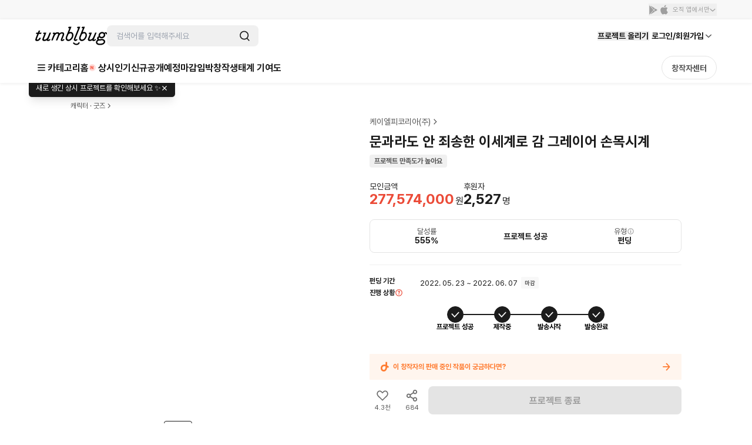

--- FILE ---
content_type: text/html; charset=utf-8
request_url: https://tumblbug.com/klpkorea_x_madhat
body_size: 60898
content:
<!doctype html>
<html lang="ko-KR">
  <head>
    <meta charset="utf-8" />
    <title data-react-helmet="true">문과라도 안 죄송한 이세계로 감 그레이어 손목시계 | 텀블벅 - 크리에이터를 위한 크라우드펀딩</title>
    <meta
      name="viewport"
      content="width=device-width, initial-scale=1, minimum-scale=1, maximum-scale=1, user-scalable=no"
    />
    <meta name="format-detection" content="telephone=no" />
    <meta name="naver-site-verification" content="a8743f96a21aea5fed67e1bbe536f8c92143d4b5" />
    <link rel="preconnect" href="https://tumblbug-assets.s3.ap-northeast-1.amazonaws.com" />
    <link rel="dns-prefetch" href="https://static.tumblbug.com" />
    <link rel="dns-prefetch" href="https://assets.tumblbug.com" />
    <link rel="dns-prefetch" href="https://img.tumblbug.com" />
    <link rel="dns-prefetch" href="https://tumblbug-assets.imgix.net" />
    <link rel="dns-prefetch" href="https://tumblbug-pci2.imgix.net" />
    <link rel="dns-prefetch" href="https://tumblbug-psi.imgix.net" />
    <link rel="dns-prefetch" href="https://tumblbug-upi.imgix.net" />
    <link rel="dns-prefetch" href="https://www.google-analytics.com" />
    <link rel="dns-prefetch" href="https://www.googletagmanager.com" />
    <link rel="dns-prefetch" href="https://connect.facebook.net" />
    <link rel="dns-prefetch" href="https://www.facebook.com" />
    <link rel="dns-prefetch" href="https://bc.ad.daum.net" />
    <link rel="dns-prefetch" href="https://t1.kakaocdn.net" />
    <link rel="dns-prefetch" href="https://t1.daumcdn.net" />
    <link rel="dns-prefetch" href="https://nsp.pay.naver.com" />
    <link rel="dns-prefetch" href="https://stats.g.doubleclick.net" />
    <link rel="dns-prefetch" href="https://cdn.segment.com" />
    <link rel="dns-prefetch" href="https://api.segment.io" />
    <link rel="dns-prefetch" href="https://appleid.cdn-apple.com" />
    <link rel="preconnect" href="https://cdn.jsdelivr.net" crossorigin />
    <link
      rel="stylesheet"
      as="style"
      href="https://cdn.jsdelivr.net/gh/orioncactus/pretendard@v1.3.9/dist/web/static/pretendard-dynamic-subset.min.css"
    />

    <style>
      @font-face {
        font-family: Pretendard;
        src: url('https://cdn.jsdelivr.net/gh/orioncactus/pretendard@v1.3.9/dist/web/static/pretendard-dynamic-subset.min.css')
          format('font-woff2');
      }

      body {
        font-family: Pretendard;
      }
    </style>
    
    <meta data-react-helmet="true" content="창의적인 시도를 함께 실현시키는 펀딩 커뮤니티 텀블벅에서 문화예술, 출판, 패션, 게임 까지 다양한 분야 크리에이터들의 프로젝트를 후원해주세요." name="description"/><meta data-react-helmet="true" property="fb:app_id" content="200842993269405"/><meta data-react-helmet="true" property="og:site_name" content="tumblbug"/><meta data-react-helmet="true" property="og:type" content="website"/><meta data-react-helmet="true" property="og:image" content="https://img.tumblbug.com/[base64]"/><meta data-react-helmet="true" property="og:image:width" content="620"/><meta data-react-helmet="true" property="og:image:height" content="465"/><meta data-react-helmet="true" property="og:url" content="https://tumblbug.com/klpkorea_x_madhat"/><meta data-react-helmet="true" property="og:title" content="문과라도 안 죄송한 이세계로 감 그레이어 손목시계"/><meta data-react-helmet="true" property="og:description" content="문과라도 안 죄송한 이세계로 감 공식 굿즈 그레이어 손목시계와 패브릭 포스터입니다. "/><meta data-react-helmet="true" name="twitter:site" content="tumblbug"/><meta data-react-helmet="true" name="twitter:creator" content="tumblbug"/><meta data-react-helmet="true" name="twitter:card" content="summary_large_image"/><meta data-react-helmet="true" name="twitter:image" content="https://img.tumblbug.com/[base64]"/><meta data-react-helmet="true" name="twitter:label1" content="달성률"/><meta data-react-helmet="true" name="twitter:data1" content="●●●●● 555%"/><meta data-react-helmet="true" name="twitter:label2" content="남은 시간"/><meta data-react-helmet="true" name="twitter:data2" content="0"/><meta data-react-helmet="true" name="twitter:url" content="https://tumblbug.com/klpkorea_x_madhat"/><meta data-react-helmet="true" name="twitter:title" content="문과라도 안 죄송한 이세계로 감 그레이어 손목시계"/><meta data-react-helmet="true" name="twitter:description" content="문과라도 안 죄송한 이세계로 감 공식 굿즈 그레이어 손목시계와 패브릭 포스터입니다. "/>
    <link href=https://assets.tumblbug.com/appicon/favicon/favicon-32x32.png rel="icon" type="image/x-icon">
    
  <link rel="apple-touch-icon-precomposed" href="https://assets.tumblbug.com/appicon/home-icon/apple-icon-180x180.png">
  <link rel="apple-touch-icon" sizes="120x120" href="https://assets.tumblbug.com/appicon/home-icon/apple-icon-120x120.png">
  <link rel="apple-touch-icon" sizes="152x152" href="https://assets.tumblbug.com/appicon/home-icon/apple-icon-152x152.png">
  <link rel="apple-touch-icon" sizes="180x180" href="https://assets.tumblbug.com/appicon/home-icon/apple-icon-180x180.png">

  <link rel="icon" type="image/png" sizes="48x48"  href="https://assets.tumblbug.com/appicon/home-icon/android-icon-48x48.png">
  <link rel="icon" type="image/png" sizes="72x72"  href="https://assets.tumblbug.com/appicon/home-icon/android-icon-72x72.png">
  <link rel="icon" type="image/png" sizes="96x96"  href="https://assets.tumblbug.com/appicon/home-icon/android-icon-96x96.png">
  <link rel="icon" type="image/png" sizes="144x144"  href="https://assets.tumblbug.com/appicon/home-icon/android-icon-144x144.png">
  <link rel="icon" type="image/png" sizes="192x192"  href="https://assets.tumblbug.com/appicon/home-icon/android-icon-192x192.png">

  <meta name="apple-mobile-web-app-title" content="텀블벅">
  <meta name="application-name" content="텀블벅">

    <script type="application/javascript">
      window.MOBX_STATE = {"app":{"ssrLocation":"/klpkorea_x_madhat"},"currentUser":{"isLoading":false,"isLoaded":false,"isStarCreator":false,"isAdmin":false,"emailVerified":false,"paymentSaved":false,"isOpenPledgeHistory":false,"projectWarrantyNotificationPage":{"total":0,"totalPages":0,"pageSize":0,"hasPrevious":false,"hasNext":false,"page":1,"contents":[]},"isReceiveNewsletters":false,"isReceiveProjectNotification":false,"isReceiveFollowMail":false,"isReceiveMessageNotification":false,"isReceiveEndLikedProjectMail":false,"projectWarrantyNotificationEnableCount":0,"projectWarrantyNotificationEnableList":[]},"collectionV3Store":{"collections":{},"info":null},"projectStore":{"parent":"[Circular ~]","projects":[[null,{"preBackingId":null,"preBackingCount":0,"store":"[Circular ~.projectStore]","title":"문과라도 안 죄송한 이세계로 감 그레이어 손목시계","shortTitle":"문송안함 시계","summary":"문과라도 안 죄송한 이세계로 감 공식 굿즈 그레이어 손목시계와 패브릭 포스터입니다. ","permalink":"klpkorea_x_madhat","category":"character-and-goods","categoryId":177,"fundingGoal":50000000,"fundingDeadline":"2022-06-07T23:59:59","introductionVideoPrefix":"","coverImageUrl":"https://img.tumblbug.com/[base64]","coverImageUrls":["https://img.tumblbug.com/[base64]","https://img.tumblbug.com/[base64]","https://img.tumblbug.com/[base64]","https://img.tumblbug.com/[base64]"],"refundExchangePolicy":"모든 프로젝트 공통\n- 프로젝트 마감일 후에는 즉시 제작 및 실행에 착수하는 프로젝트 특성상 단순 변심에 의한 후원금 환불이 불가능합니다.\n- 예상 전달일로부터 [ 90 ]일 이상 선물 전달이 이뤄지지 않을 경우, 환불을 원하시는 분들께는 [ 수수료를 제한 ] 후원금을 환불해 드립니다.\n(플랫폼 수수료: 모금액의 5%, 부가세 별도 / 결제 수수료: 결제 성공액의 3%, 부가세 별도 )\n- 선물 전달을 위한 배송지 및 서베이 답변은 [ 2022. 08.27 ]에 일괄 취합할 예정입니다.\n- 이후 배송지 변경이나 서베이 답변 변경을 원하실 때에는 '창작자에게 문의하기' 로 개별 문의하셔야 합니다.\n\n배송이 필요한 선물\n- 구성품 누락, 파손 또는 불량품 수령 시 택배 배송 완료일 기준으로부터 5일 이내로 교환이 가능합니다.\n- 교환 및 AS 문의는 '창작자에게 문의하기'로 신청해 주세요.\n- 초기 파손 제품 및 불량품 교환시 발생하는 비용은 창작자가 부담합니다. 선물 확인을 위한 포장 훼손 외에 아이템의 가치가 훼손된 경우에는 교환 및 환불이 불가합니다.\n- 후원자가 배송지를 잘못 기재하거나 창작자에게 사전 고지 없이 배송지를 수정하여 배송사고가 발생할 경우 창작자는 책임을 지지 않습니다 .","uuid":"96a5cefb-0ab1-4db1-8f5c-253edf772251","id":null,"creatorName":"케이엘피코리아(주)","fundingStatus":"succeeded_balanced","amount":277574000,"currentUserType":"User","isRewardDelivered":true,"fundingStart":"2022-05-23T17:01:02","creatorPermalink":"klpkorea","creatorImageUrl":"https://img.tumblbug.com/[base64]","creatorUuid":"78645b19-d63e-4a87-b1a6-4821dc4cd4eb","editorPick":false,"likedCountCache":4315,"openedAt":"2022-05-23T17:00:00","usePrelaunch":true,"plannedAt":"2022-05-23T17:00:00","isFixedPlan":true,"risk":"· 제작 과정에서 발생할 수 있는 변동사항이 있다면 무엇인가요? (예산, 선물 내용 등)\n① 상세페이지에 안내드린대로 바늘과 밴드 스트치 샘플이 제작되지 않아 올려놓은 사진이 아닌 그림(일러스트)대로 변동될 예정입니다.\n② 그 외 모든 샘플이 완료되어 변동사항 없습니다.  \n\n· 선물 전달 일정이 지연될 가능성이 있나요 ?\n① 코로나 이슈등으로 해외에서 들어오는 부품 수급이 문제가 될 경우 지연될 수 있습니다. \n② 그런 부분까지 고려하여 발송 일정을 정하였으나, 장기적으로 지속될 경우 지연될 수 있으며, 사전에 미리 안내드릴 예정입니다. \n\n· 이외에 발생가능한 문제는 무엇이 있으며 어떻게 대응할 예정인가요?  \n① 발생 가능한 문제를 대비하고, 최대한 완벽한 샘플을 제작하여 펀딩 제품과 다른 제품을 받아보지 않으시도록 준비하였습니다. ","hasLeft":false,"sharedCountCache":684,"idusUrl":"idus.com/klpkorea","isOnlyAdult":false,"pledgedCount":2527,"percentage":555,"type":"FUNDING","shippingFee":0,"freeShippingMinMoney":null,"shippingType":"FREE","steadioUrl":null,"categoryName":"캐릭터 · 굿즈","useCommunity":true,"coverOriginalImageUrls":["https://img.tumblbug.com/[base64]","https://img.tumblbug.com/[base64]","https://img.tumblbug.com/[base64]","https://img.tumblbug.com/[base64]"],"backerImageUrls":["https://img.tumblbug.com/[base64]","https://img.tumblbug.com/[base64]","https://img.tumblbug.com/[base64]"],"currentUserWarranties":[],"isOngoing":false,"isBlockedByMe":false,"isBlockedByOther":false,"expectedDeliveryDate":null,"progressStatus":"DELIVERY_COMPLETE","isRewardDeliveryDelayed":false,"hasLimitedReward":false,"originalProject":null,"fancallRequest":null,"timeToLive":"","storeProjectPermalink":null,"extensions":[],"reviewGoodRate":100,"publicState":1,"openCountdown":"","expectedPaymentDate":"2022-06-08","hasPublishableCoupon":false,"postsCount":26,"banners":[],"succeeded":true,"isStarCreator":false,"isEnded":true}]],"project":{"preBackingId":null,"preBackingCount":0,"store":"[Circular ~.projectStore]","title":"문과라도 안 죄송한 이세계로 감 그레이어 손목시계","shortTitle":"문송안함 시계","summary":"문과라도 안 죄송한 이세계로 감 공식 굿즈 그레이어 손목시계와 패브릭 포스터입니다. ","permalink":"klpkorea_x_madhat","category":"character-and-goods","categoryId":177,"fundingGoal":50000000,"fundingDeadline":"2022-06-07T23:59:59","introductionVideoPrefix":"","coverImageUrl":"https://img.tumblbug.com/[base64]","coverImageUrls":["https://img.tumblbug.com/[base64]","https://img.tumblbug.com/[base64]","https://img.tumblbug.com/[base64]","https://img.tumblbug.com/[base64]"],"refundExchangePolicy":"모든 프로젝트 공통\n- 프로젝트 마감일 후에는 즉시 제작 및 실행에 착수하는 프로젝트 특성상 단순 변심에 의한 후원금 환불이 불가능합니다.\n- 예상 전달일로부터 [ 90 ]일 이상 선물 전달이 이뤄지지 않을 경우, 환불을 원하시는 분들께는 [ 수수료를 제한 ] 후원금을 환불해 드립니다.\n(플랫폼 수수료: 모금액의 5%, 부가세 별도 / 결제 수수료: 결제 성공액의 3%, 부가세 별도 )\n- 선물 전달을 위한 배송지 및 서베이 답변은 [ 2022. 08.27 ]에 일괄 취합할 예정입니다.\n- 이후 배송지 변경이나 서베이 답변 변경을 원하실 때에는 '창작자에게 문의하기' 로 개별 문의하셔야 합니다.\n\n배송이 필요한 선물\n- 구성품 누락, 파손 또는 불량품 수령 시 택배 배송 완료일 기준으로부터 5일 이내로 교환이 가능합니다.\n- 교환 및 AS 문의는 '창작자에게 문의하기'로 신청해 주세요.\n- 초기 파손 제품 및 불량품 교환시 발생하는 비용은 창작자가 부담합니다. 선물 확인을 위한 포장 훼손 외에 아이템의 가치가 훼손된 경우에는 교환 및 환불이 불가합니다.\n- 후원자가 배송지를 잘못 기재하거나 창작자에게 사전 고지 없이 배송지를 수정하여 배송사고가 발생할 경우 창작자는 책임을 지지 않습니다 .","uuid":"96a5cefb-0ab1-4db1-8f5c-253edf772251","id":null,"creatorName":"케이엘피코리아(주)","fundingStatus":"succeeded_balanced","amount":277574000,"currentUserType":"User","isRewardDelivered":true,"fundingStart":"2022-05-23T17:01:02","creatorPermalink":"klpkorea","creatorImageUrl":"https://img.tumblbug.com/[base64]","creatorUuid":"78645b19-d63e-4a87-b1a6-4821dc4cd4eb","editorPick":false,"likedCountCache":4315,"openedAt":"2022-05-23T17:00:00","usePrelaunch":true,"plannedAt":"2022-05-23T17:00:00","isFixedPlan":true,"risk":"· 제작 과정에서 발생할 수 있는 변동사항이 있다면 무엇인가요? (예산, 선물 내용 등)\n① 상세페이지에 안내드린대로 바늘과 밴드 스트치 샘플이 제작되지 않아 올려놓은 사진이 아닌 그림(일러스트)대로 변동될 예정입니다.\n② 그 외 모든 샘플이 완료되어 변동사항 없습니다.  \n\n· 선물 전달 일정이 지연될 가능성이 있나요 ?\n① 코로나 이슈등으로 해외에서 들어오는 부품 수급이 문제가 될 경우 지연될 수 있습니다. \n② 그런 부분까지 고려하여 발송 일정을 정하였으나, 장기적으로 지속될 경우 지연될 수 있으며, 사전에 미리 안내드릴 예정입니다. \n\n· 이외에 발생가능한 문제는 무엇이 있으며 어떻게 대응할 예정인가요?  \n① 발생 가능한 문제를 대비하고, 최대한 완벽한 샘플을 제작하여 펀딩 제품과 다른 제품을 받아보지 않으시도록 준비하였습니다. ","hasLeft":false,"sharedCountCache":684,"idusUrl":"idus.com/klpkorea","isOnlyAdult":false,"pledgedCount":2527,"percentage":555,"type":"FUNDING","shippingFee":0,"freeShippingMinMoney":null,"shippingType":"FREE","steadioUrl":null,"categoryName":"캐릭터 · 굿즈","useCommunity":true,"coverOriginalImageUrls":["https://img.tumblbug.com/[base64]","https://img.tumblbug.com/[base64]","https://img.tumblbug.com/[base64]","https://img.tumblbug.com/[base64]"],"backerImageUrls":["https://img.tumblbug.com/[base64]","https://img.tumblbug.com/[base64]","https://img.tumblbug.com/[base64]"],"currentUserWarranties":[],"isOngoing":false,"isBlockedByMe":false,"isBlockedByOther":false,"expectedDeliveryDate":null,"progressStatus":"DELIVERY_COMPLETE","isRewardDeliveryDelayed":false,"hasLimitedReward":false,"originalProject":null,"fancallRequest":null,"timeToLive":"","storeProjectPermalink":null,"extensions":[],"reviewGoodRate":100,"publicState":1,"openCountdown":"","expectedPaymentDate":"2022-06-08","hasPublishableCoupon":false,"postsCount":26,"banners":[],"succeeded":true,"isStarCreator":false,"isEnded":true},"creators":[["klpkorea_x_madhat",{"authBirthday":null,"authName":null,"biography":"케이엘피코리아는 20년간의 노하우를 바탕으로 미국 대통령(클린턴, 부시, 오바마)의 취임 기념 시계 및 각종 공공기관, 기업 OEM 시계등을 납품한 대한민국 최고의 시계 및 굿즈(판촉물) 제조 회사입니다. 강철의 연금술사, 로오히, 데못죽, 고래별, 문송안함, 쿠키런등 다양한 굿즈를 제작 및 판매하였습니다. ","email":"klpkorea@agift.kr","hasUploadedProfileImage":true,"isAuth":true,"isAdult":false,"isEmailVerified":true,"isPhoneVerified":true,"hasLeft":false,"lastLoggedInAt":"2025-12-15T10:48:03","location":"","name":"케이엘피코리아(주)","permalink":"klpkorea","phoneNumber1":null,"phoneNumber2":null,"phoneNumber3":null,"pledgedProjectsCount":6,"profileImageUrl":"https://img.tumblbug.com/[base64]","publishedProjectsCount":6,"isCurrentUserAdmin":false,"isIdusCreator":true,"isSteadioCreator":false,"isStarCreator":false,"uuid":"78645b19-d63e-4a87-b1a6-4821dc4cd4eb","review":{"totalReviewCount":501,"contents":[{"projectWarrantyReviewId":113271,"body":"저번 문송안함 손목시계 이후로 다시 한번 케이엘피코리아 손목시계를 구매하게 됐네요! 문송시계도 받고 너무 행복했어서 이번에도 큰 걱정 없이 믿고 구매했습니다ㅎㅎ 명급리 시계 너무 이뻐요!","reviewImageUrls":["https://img.tumblbug.com/[base64]","https://img.tumblbug.com/[base64]","https://img.tumblbug.com/[base64]"],"keywords":[],"keywordInfo":[],"createdAt":"2023-08-15T21:08:29","editedAt":"2023-08-24T16:49:50","creatorPick":false,"backerPick":false,"reviewItems":[],"likeCount":2,"dislikeCount":0,"projectImageUrl":"https://img.tumblbug.com/[base64]","projectTitle":"명문고 EX급 조연의 리플레이 공식 굿즈 은광고 손목시계","projectUuid":"cc791454-e335-40ea-ab30-b383d32ed240","projectPermalink":"klpkorea_x_intime","creatorFullname":"케이엘피코리아(주)","creatorPermalink":"klpkorea","creatorUuid":"78645b19-d63e-4a87-b1a6-4821dc4cd4eb","comments":[],"writerImageUrl":"https://img.tumblbug.com/[base64]","writerFullname":"케이엘피코리아(주)","writerPermalink":"klpkorea","writerUuid":"78645b19-d63e-4a87-b1a6-4821dc4cd4eb","writerStats":{"tier":{"level":null,"title":null,"description":null,"memberLimit":null,"imageUrl":"https://cdn.tumblbug.com/contributions/out_tier.png","iconImageUrl":null},"backingCount":0,"reviewCount":0,"isByCreator":null,"isStarCreator":null},"writerTotalReviewCount":0,"writerTotalBadgeCount":6,"isHidden":false,"isLiked":false,"isDisliked":false},{"projectWarrantyReviewId":112366,"body":"너무 이쁘고 오진다는 말 밖에 못 하겠네요ᐕ\n정말 이뻐요˚₊·—̳͟͞͞♥˚₊·—̳͟͞͞♥","reviewImageUrls":["https://img.tumblbug.com/[base64]","https://img.tumblbug.com/[base64]"],"keywords":[],"keywordInfo":[],"createdAt":"2023-08-10T14:55:39","editedAt":"2023-08-15T16:56:46","creatorPick":false,"backerPick":false,"reviewItems":[],"likeCount":2,"dislikeCount":0,"projectImageUrl":"https://img.tumblbug.com/[base64]","projectTitle":"명문고 EX급 조연의 리플레이 공식 굿즈 은광고 손목시계","projectUuid":"cc791454-e335-40ea-ab30-b383d32ed240","projectPermalink":"klpkorea_x_intime","creatorFullname":"케이엘피코리아(주)","creatorPermalink":"klpkorea","creatorUuid":"78645b19-d63e-4a87-b1a6-4821dc4cd4eb","comments":[],"writerImageUrl":"https://img.tumblbug.com/[base64]","writerFullname":"케이엘피코리아(주)","writerPermalink":"klpkorea","writerUuid":"78645b19-d63e-4a87-b1a6-4821dc4cd4eb","writerStats":{"tier":{"level":null,"title":null,"description":null,"memberLimit":null,"imageUrl":"https://cdn.tumblbug.com/contributions/out_tier.png","iconImageUrl":null},"backingCount":0,"reviewCount":0,"isByCreator":null,"isStarCreator":null},"writerTotalReviewCount":0,"writerTotalBadgeCount":6,"isHidden":false,"isLiked":false,"isDisliked":false},{"projectWarrantyReviewId":131562,"body":"2개 살걸,,,\n명예 은광고생으로서 실수했다\n\n의신아 내가 이렇게 널 사랑해","reviewImageUrls":[],"keywords":[],"keywordInfo":[],"createdAt":"2023-12-03T12:44:36","editedAt":"2024-01-24T17:49:18","creatorPick":false,"backerPick":false,"reviewItems":[],"likeCount":2,"dislikeCount":0,"projectImageUrl":"https://img.tumblbug.com/[base64]","projectTitle":"명문고 EX급 조연의 리플레이 공식 굿즈 은광고 손목시계","projectUuid":"cc791454-e335-40ea-ab30-b383d32ed240","projectPermalink":"klpkorea_x_intime","creatorFullname":"케이엘피코리아(주)","creatorPermalink":"klpkorea","creatorUuid":"78645b19-d63e-4a87-b1a6-4821dc4cd4eb","comments":[],"writerImageUrl":"https://img.tumblbug.com/[base64]","writerFullname":"케이엘피코리아(주)","writerPermalink":"klpkorea","writerUuid":"78645b19-d63e-4a87-b1a6-4821dc4cd4eb","writerStats":{"tier":{"level":null,"title":null,"description":null,"memberLimit":null,"imageUrl":"https://cdn.tumblbug.com/contributions/out_tier.png","iconImageUrl":null},"backingCount":0,"reviewCount":0,"isByCreator":null,"isStarCreator":null},"writerTotalReviewCount":0,"writerTotalBadgeCount":6,"isHidden":false,"isLiked":false,"isDisliked":false},{"projectWarrantyReviewId":112224,"body":"너무 잘 받았습니다 ㅜㅜㅜㅜㅡ영롱한자태에 눈이 멀 것 같아요..,.","reviewImageUrls":["https://img.tumblbug.com/[base64]","https://img.tumblbug.com/[base64]","https://img.tumblbug.com/[base64]","https://img.tumblbug.com/[base64]","https://img.tumblbug.com/[base64]","https://img.tumblbug.com/[base64]","https://img.tumblbug.com/[base64]","https://img.tumblbug.com/[base64]"],"keywords":[],"keywordInfo":[],"createdAt":"2023-08-09T19:52:23","editedAt":"2023-08-10T10:15:40","creatorPick":false,"backerPick":false,"reviewItems":[],"likeCount":1,"dislikeCount":0,"projectImageUrl":"https://img.tumblbug.com/[base64]","projectTitle":"명문고 EX급 조연의 리플레이 공식 굿즈 은광고 손목시계","projectUuid":"cc791454-e335-40ea-ab30-b383d32ed240","projectPermalink":"klpkorea_x_intime","creatorFullname":"케이엘피코리아(주)","creatorPermalink":"klpkorea","creatorUuid":"78645b19-d63e-4a87-b1a6-4821dc4cd4eb","comments":[],"writerImageUrl":"https://img.tumblbug.com/[base64]","writerFullname":"케이엘피코리아(주)","writerPermalink":"klpkorea","writerUuid":"78645b19-d63e-4a87-b1a6-4821dc4cd4eb","writerStats":{"tier":{"level":null,"title":null,"description":null,"memberLimit":null,"imageUrl":"https://cdn.tumblbug.com/contributions/out_tier.png","iconImageUrl":null},"backingCount":0,"reviewCount":0,"isByCreator":null,"isStarCreator":null},"writerTotalReviewCount":0,"writerTotalBadgeCount":6,"isHidden":false,"isLiked":false,"isDisliked":false}],"keywords":[]},"reviewItems":[{"rate":98,"reviewItemOptionTitle":"만족해요","iconImageUrl":"https://img.tumblbug.com/[base64]"},{"rate":95,"reviewItemOptionTitle":"재후원 할래요","iconImageUrl":"https://img.tumblbug.com/[base64]"}],"followerCount":2300,"totalRaisedAmount":796774870,"totalBackerCount":10109,"websites":[{"id":4116,"url":"klpkorea.co.kr"},{"id":4117,"url":"showroom.co.kr"},{"id":4903,"url":"twitter.com/klpkorea"}]}]],"isProjectStoryLoaded":false,"couponList":[],"bannerList":[]},"rewardStore":{"rewards":[["96a5cefb-0ab1-4db1-8f5c-253edf772251",[["4ee47d09-3509-4a1a-b97d-3b5fa261b5a7",{"id":"4ee47d09-3509-4a1a-b97d-3b5fa261b5a7","isSoldOut":false,"title":"스탠다드 싱글 패키지","type":"REGULAR","isRequireShipping":true,"minimumPledgeAmount":89000,"preBackingCount":0,"numberOfPledges":1634,"order":1,"count":1,"isUserLimited":true,"userLimit":1,"isRecommended":false,"items":[{"id":"50079071-8ec7-417f-ad0a-74e68650720f","optionDesc":"","optionType":0,"order":0,"quantity":1,"title":"[문송안함 그레이어 손목시계(헌터그린 밴드) + 추가 레드 밴드]"}]}],["94a98e00-2a46-493c-a86b-7749a7b636e7",{"id":"94a98e00-2a46-493c-a86b-7749a7b636e7","isSoldOut":false,"title":"프리미엄 싱글 패키지","type":"REGULAR","isRequireShipping":true,"minimumPledgeAmount":128000,"preBackingCount":0,"numberOfPledges":681,"order":1,"count":1,"isUserLimited":true,"userLimit":1,"isRecommended":false,"items":[{"id":"50079071-8ec7-417f-ad0a-74e68650720f","optionDesc":"","optionType":0,"order":0,"quantity":1,"title":"[문송안함 그레이어 손목시계(헌터그린 밴드) + 추가 레드 밴드]"},{"id":"e24352ff-7b43-494b-9fb6-43918ba819e2","optionDesc":"","optionType":0,"order":0,"quantity":1,"title":"[문송안함 패브릭포스터 족자봉]"}]}],["b8451731-c00d-4714-b44c-bc568dc5f919",{"id":"b8451731-c00d-4714-b44c-bc568dc5f919","isSoldOut":false,"title":"스탠다드 더블 패키지","type":"REGULAR","isRequireShipping":true,"minimumPledgeAmount":170000,"preBackingCount":0,"numberOfPledges":79,"order":1,"count":1,"isUserLimited":true,"userLimit":1,"isRecommended":false,"items":[{"id":"50079071-8ec7-417f-ad0a-74e68650720f","optionDesc":"","optionType":0,"order":0,"quantity":2,"title":"[문송안함 그레이어 손목시계(헌터그린 밴드) + 추가 레드 밴드]"}]}],["f04f4033-75ac-4914-aeb5-096990bec754",{"id":"f04f4033-75ac-4914-aeb5-096990bec754","isSoldOut":false,"title":"스탠다드+프리미엄 합본 패키지","type":"REGULAR","isRequireShipping":true,"minimumPledgeAmount":209000,"preBackingCount":0,"numberOfPledges":59,"order":1,"count":1,"isUserLimited":true,"userLimit":1,"isRecommended":false,"items":[{"id":"50079071-8ec7-417f-ad0a-74e68650720f","optionDesc":"","optionType":0,"order":0,"quantity":2,"title":"[문송안함 그레이어 손목시계(헌터그린 밴드) + 추가 레드 밴드]"},{"id":"e24352ff-7b43-494b-9fb6-43918ba819e2","optionDesc":"","optionType":0,"order":0,"quantity":1,"title":"[문송안함 패브릭포스터 족자봉]"}]}],["14fa1c86-97e1-4839-99d3-001af7df0d08",{"id":"14fa1c86-97e1-4839-99d3-001af7df0d08","isSoldOut":false,"title":"스탠다드 트리플 패키지","type":"REGULAR","isRequireShipping":true,"minimumPledgeAmount":246000,"preBackingCount":0,"numberOfPledges":27,"order":1,"count":1,"isUserLimited":true,"userLimit":1,"isRecommended":false,"items":[{"id":"50079071-8ec7-417f-ad0a-74e68650720f","optionDesc":"","optionType":0,"order":0,"quantity":3,"title":"[문송안함 그레이어 손목시계(헌터그린 밴드) + 추가 레드 밴드]"}]}],["4bd9b8a4-2a8c-4a2f-959b-d4115f39b935",{"id":"4bd9b8a4-2a8c-4a2f-959b-d4115f39b935","isSoldOut":false,"title":"프리미엄 더블 패키지","type":"REGULAR","isRequireShipping":true,"minimumPledgeAmount":248000,"preBackingCount":0,"numberOfPledges":27,"order":1,"count":1,"isUserLimited":true,"userLimit":1,"isRecommended":false,"items":[{"id":"50079071-8ec7-417f-ad0a-74e68650720f","optionDesc":"","optionType":0,"order":0,"quantity":2,"title":"[문송안함 그레이어 손목시계(헌터그린 밴드) + 추가 레드 밴드]"},{"id":"e24352ff-7b43-494b-9fb6-43918ba819e2","optionDesc":"","optionType":0,"order":0,"quantity":2,"title":"[문송안함 패브릭포스터 족자봉]"}]}],["a0ae65d8-6ad5-4b81-9346-403da2bc9089",{"id":"a0ae65d8-6ad5-4b81-9346-403da2bc9089","isSoldOut":false,"title":"프리미엄 트리플 패키지","type":"REGULAR","isRequireShipping":true,"minimumPledgeAmount":363000,"preBackingCount":0,"numberOfPledges":16,"order":1,"count":1,"isUserLimited":true,"userLimit":1,"isRecommended":false,"items":[{"id":"50079071-8ec7-417f-ad0a-74e68650720f","optionDesc":"","optionType":0,"order":0,"quantity":3,"title":"[문송안함 그레이어 손목시계(헌터그린 밴드) + 추가 레드 밴드]"},{"id":"e24352ff-7b43-494b-9fb6-43918ba819e2","optionDesc":"","optionType":0,"order":0,"quantity":3,"title":"[문송안함 패브릭포스터 족자봉]"}]}]]]],"extraRewards":[],"isRewardsLoaded":true,"isExtraRewardsLoaded":false},"heroStore":{"isLoaded":false},"postStore":{"_cachedProjectId":null,"_posts":[],"_communities":[],"_postsPagination":null,"_communitiesPagination":null,"postFilter":"","_comments":[],"_commentPagination":{}},"categoryStore":{"categories":null,"categoryHierarchy":null,"isLoaded":false,"mnuriCardPermitCategories":null,"paymentTypePermitCategories":{},"currentDepth1Category":null,"currentDepth2Category":null},"discoverStore":{"frontpageProjects":{}},"layerStore":{"layerData":{},"layers":[],"openedLayers":[],"hiddenLayers":[],"tooltips":{}},"userPaymentStore":{"isLoading":false,"isLoaded":false,"payments":[],"isLastPaymentAddedInPledgeModal":null},"userShippingAddressStore":{"tempShippingAddresses":[],"isLoading":false,"isLoaded":false,"shippingAddresses":[],"warrantyAddresses":{}},"accountStore":{"isLoading":false,"isLoaded":false,"emailVerified":false,"phoneVerified":false,"requested":false,"hasKakaoAccount":false,"hasNaverAccount":false,"hasFacebookAccount":false,"hasAppleAccount":false},"userProfileStore":{"isLoading":false,"isLoaded":false,"pledgeCount":0,"storePledgeCount":0,"isOpenPledgeHistory":false,"followerCount":0,"followingCount":0},"cmsPageStore":{"cmsInfo":{},"isLoaded":false},"likedProjectsStore":{"likedProjectIDs":[],"likedProjects":{},"temporaryLiked":{}},"projectWarrantyStore":{"cachedLoadedWarranties":{},"errorObj":{"contents":[],"hasNext":false,"hasPrevious":false,"page":0,"pageSize":4,"total":0,"totalPages":0},"isWarrantyCanceled":false,"loadedWarranties":{"ON_GOING":null,"SUCCESS":null,"FAILED":null,"REVIEWABLE":null},"isWarrantiesLoaded":false,"searchWord":"","isSearchingLoaded":false,"noResult":false,"warrantyDetails":{},"warrantyComplete":{},"shareUrls":{},"warrantyDetailError":null,"warrantyCompleteError":null,"shareUrlError":null,"isWarrantyDetailLoaded":false,"isWarrantyCompleteLoading":true,"isWarrantyCompleteLoaded":false},"pledgeOrderStore":{"_parent":"[Circular ~]","rewardUUIDs":[],"counts":[],"totalAmount":0,"totalDcAmount":0,"totalShippingPage":1,"shippingPageNumber":1,"project":{"id":"","title":"","summary":"","permalink":"","category":"","fundingGoal":0,"fundingDeadline":"","coverImageUrl":"","url":"","creatorName":"","fundingStatus":"","pledgesCount":0,"fundedAmount":0,"fundingStart":"","uuid":"","shortDescription":"","creatorPermalink":"","creatorUuid":"","categoryName":"","state":"","editorPick":false,"amount":0,"percentage":0,"pledgedCount":0,"timeToLive":"","backerImageUrls":[],"isOngoing":false,"isEnded":false,"isSucceeded":false,"isOnlyAdult":false,"expectedPaymentDate":"","type":"FUNDING"},"rewardList":[],"shippingList":[],"couponList":[],"selectedPaymentMethod":"CARD","paymentList":[],"selectAddress":{"id":"0","areaCodeAddress":"","isDefault":false,"oldZipcode":"","recipientName":"","recipientPhoneNo":"","streetAddress":"","zipcode":"","addressDetail":"","address":""},"selectCoupon":null,"selectPayment":{"id":"0","paymentType":"CARD","corpName":"","corpCode":"","lastFourDigits":"","cardQuota":"0","default":false},"selectRewards":[],"extraMoney":0,"options":[],"isPageLoaded":false,"tempPaymentId":"0","permalink":"","isPledgeProcess":false,"pledgeErrorCode":"","defaultPayment":false,"defaultShippingAddress":false},"projectEditorStore":{"projectPlanStore":{"projectPlan":{},"isLoading":false,"isLoaded":false,"isModifyProjectPlan":false,"isUpdatedProjectPlan":false},"editorRewardStore":{"validateItem":{},"validateReward":{},"projectEditorStore":"[Circular ~.projectEditorStore]","rewards":[],"extraRewards":[],"rewardItems":[],"reward":{"money":0,"description":"","expectedDeliveryDate":"","addressNeeded":null,"isLimited":null,"items":{},"limit":null,"isRecommended":false},"extraReward":{"money":0,"isLimited":null,"items":{},"limit":null,"addressNeeded":null},"item":{"id":"","optionDesc":"","optionType":"","quantity":"","title":""},"modifyRewardId":null,"modifyExtraRewardId":null,"modifyItemId":null,"isRewardItemsLoading":false,"isRewardItemsLoaded":false,"isRewardLoading":false,"isRewardLoaded":false,"rewardErrors":{"money":"","title":"","expectedDeliveryDate":"","addressNeeded":"","isLimited":"","isUserLimited":"","userLimit":"","items":"","limit":""},"extraRewardErrors":{"money":"","addressNeeded":"","isLimited":"","isUserLimited":"","userLimit":"","items":"","limit":""},"itemErrors":{"optionDesc":"","optionType":"","quantity":"","title":""}},"projectErrorArray":[],"project":{"editorVersion":2,"isProjectStartOver":false,"category":"","responsibilityReviewStatus":"NOT_REQUIRED","categoryId":null,"categoryName":"","certificateFiles":[],"certificateTypes":"","coverImageFileName":"","coverImageUrl":"","imageUrls":[],"creatorImageUrl":"","creatorName":"","depositAccount":null,"district":"","editorPick":false,"endDate":"","expectedPayoutDates":[],"fundingGoal":null,"fundingStart":"","isAuth":false,"isFixedPlan":false,"isOnlyAdult":false,"oldLocation":"","openedAt":"","originImageUrl":"","paidOutDates":[],"parentCategory":"","paymentDeadline":"","permalink":"","plannedAt":"","projectDescription":"","projectUuid":"","ratePlanType":null,"ratePlanBenefits":null,"region":"","shortTitle":"","startDate":"","state":"","submitType":"","summary":"","tags":[],"taxPayer":null,"title":"","url":"","usePrelaunch":false,"useCommunity":true,"type":"FUNDING","userDescription":"","refundPolicy":null,"prelaunchedAt":null,"isDepositAccount":false,"isTaxPayer":false,"isRewardDelivered":false,"fundingStatus":"draft","deadlineCountWithSuffix":{"countLeft":23,"suffix":"시간"},"categoryInfos":"","currentUserType":"Creator","openedAtTime":"","shippingType":"","fancallRequest":{"isRequestFancallAvailable":false,"useRequestFancall":false,"requestFancallFirstStartedAt":"","requestFancallEndedAt":"","requestFancallCount":0,"openedFancallProjectPermalink":""},"isStoreCreatable":false,"storeInfo":null,"expectedDeliveryDate":null,"isRewardDeliveryDelayed":false,"progressStatus":null},"modifyProjects":null,"creator":{"uuid":"","authBirthday":"","authName":"","biography":"","email":"","hasUploadedProfileImage":"","isAuth":false,"isAdult":false,"isEmailVerified":false,"isPhoneVerified":false,"lastLoggedInAt":"","location":"","name":"","permalink":"","phoneNumber1":"","phoneNumber2":"","phoneNumber3":"","pledgedProjectsCount":0,"profileImageUrl":"","publishedProjectsCount":0,"isCurrentUserAdmin":false},"lastDraftProject":{},"isLastDraftProject":false,"isValidationError":false,"isUpdateProject":false,"isProjectLoaded":false,"isStore":false,"isPermalinkCheck":true,"isSaveProjectLoad":false,"isLoadedLastDraftProject":false,"isOpenPreview":false,"isPolicyDisabled":false,"qualifyCreation":"","projectPlanRecommendedByAI":""},"notificationStore":{"isLoading":false,"totalPages":1,"currentTab":"All","hasNewNotification":false,"newNotifications":{"projectIsNew":false,"activityIsNew":false},"notifications":{"All":[],"Activity":[],"Project":[]}},"editorRewardStore":{"validateItem":{},"validateReward":{},"projectEditorStore":{"projectPlanStore":{"projectPlan":{},"isLoading":false,"isLoaded":false,"isModifyProjectPlan":false,"isUpdatedProjectPlan":false},"editorRewardStore":"[Circular ~.editorRewardStore]","projectErrorArray":[],"project":{"editorVersion":2,"isProjectStartOver":false,"category":"","responsibilityReviewStatus":"NOT_REQUIRED","categoryId":null,"categoryName":"","certificateFiles":[],"certificateTypes":"","coverImageFileName":"","coverImageUrl":"","imageUrls":[],"creatorImageUrl":"","creatorName":"","depositAccount":null,"district":"","editorPick":false,"endDate":"","expectedPayoutDates":[],"fundingGoal":null,"fundingStart":"","isAuth":false,"isFixedPlan":false,"isOnlyAdult":false,"oldLocation":"","openedAt":"","originImageUrl":"","paidOutDates":[],"parentCategory":"","paymentDeadline":"","permalink":"","plannedAt":"","projectDescription":"","projectUuid":"","ratePlanType":null,"ratePlanBenefits":null,"region":"","shortTitle":"","startDate":"","state":"","submitType":"","summary":"","tags":[],"taxPayer":null,"title":"","url":"","usePrelaunch":false,"useCommunity":true,"type":"FUNDING","userDescription":"","refundPolicy":null,"prelaunchedAt":null,"isDepositAccount":false,"isTaxPayer":false,"isRewardDelivered":false,"fundingStatus":"draft","deadlineCountWithSuffix":{"countLeft":23,"suffix":"시간"},"categoryInfos":"","currentUserType":"Creator","openedAtTime":"","shippingType":"","fancallRequest":{"isRequestFancallAvailable":false,"useRequestFancall":false,"requestFancallFirstStartedAt":"","requestFancallEndedAt":"","requestFancallCount":0,"openedFancallProjectPermalink":""},"isStoreCreatable":false,"storeInfo":null,"expectedDeliveryDate":null,"isRewardDeliveryDelayed":false,"progressStatus":null},"modifyProjects":null,"creator":{"uuid":"","authBirthday":"","authName":"","biography":"","email":"","hasUploadedProfileImage":"","isAuth":false,"isAdult":false,"isEmailVerified":false,"isPhoneVerified":false,"lastLoggedInAt":"","location":"","name":"","permalink":"","phoneNumber1":"","phoneNumber2":"","phoneNumber3":"","pledgedProjectsCount":0,"profileImageUrl":"","publishedProjectsCount":0,"isCurrentUserAdmin":false},"lastDraftProject":{},"isLastDraftProject":false,"isValidationError":false,"isUpdateProject":false,"isProjectLoaded":false,"isStore":false,"isPermalinkCheck":true,"isSaveProjectLoad":false,"isLoadedLastDraftProject":false,"isOpenPreview":false,"isPolicyDisabled":false,"qualifyCreation":"","projectPlanRecommendedByAI":""},"rewards":[],"extraRewards":[],"rewardItems":[],"reward":{"money":0,"description":"","expectedDeliveryDate":"","addressNeeded":null,"isLimited":null,"items":{},"limit":null,"isRecommended":false},"extraReward":{"money":0,"isLimited":null,"items":{},"limit":null,"addressNeeded":null},"item":{"id":"","optionDesc":"","optionType":"","quantity":"","title":""},"modifyRewardId":null,"modifyExtraRewardId":null,"modifyItemId":null,"isRewardItemsLoading":false,"isRewardItemsLoaded":false,"isRewardLoading":false,"isRewardLoaded":false,"rewardErrors":{"money":"","title":"","expectedDeliveryDate":"","addressNeeded":"","isLimited":"","isUserLimited":"","userLimit":"","items":"","limit":""},"extraRewardErrors":{"money":"","addressNeeded":"","isLimited":"","isUserLimited":"","userLimit":"","items":"","limit":""},"itemErrors":{"optionDesc":"","optionType":"","quantity":"","title":""}},"projectPlanStore":{"projectPlan":{},"isLoading":false,"isLoaded":false,"isModifyProjectPlan":false,"isUpdatedProjectPlan":false},"couponEditorStore":{"draftCoupons":[],"publishedCoupons":[]},"sheetStore":{"openedSheets":[]}};
    </script>
    <script defer src="https://nsp.pay.naver.com/sdk/js/naverpay.min.js"></script>
    <script type="application/ld+json">
      {
        "@context": "http://schema.org",
        "@type": "Organization",
        "name": "텀블벅",
        "url": "https://tumblbug.com/",
        "sameAs": [
          "https://post.naver.com/tumblbug_n",
          "https://brunch.co.kr/@tumblbug",
          "https://twitter.com/tumblbug",
          "https://www.instagram.com/tumblbug",
          "https://www.facebook.com/tumblbug"
        ]
      }
    </script>
    <link rel="stylesheet" href="/tumblbug-ui.css" />
    <style data-styled="true" data-styled-version="6.1.19">.jqzjLF{display:-webkit-inline-box;display:-webkit-inline-flex;display:-ms-inline-flexbox;display:inline-flex;-webkit-align-self:center;-ms-flex-item-align:center;-ms-grid-row-align:center;align-self:center;}/*!sc*/
.jqzjLF svg{width:1em;height:1em;}/*!sc*/
.jqzjLF.baseline svg{top:0.125em;position:relative;}/*!sc*/
data-styled.g1[id="Icon__SVGICON-sc-bv7y1u-0"]{content:"jqzjLF,"}/*!sc*/
.ixQNTP{display:-webkit-inline-box;display:-webkit-inline-flex;display:-ms-inline-flexbox;display:inline-flex;}/*!sc*/
.cuqODQ{display:-webkit-inline-box;display:-webkit-inline-flex;display:-ms-inline-flexbox;display:inline-flex;width:100%;-webkit-box-pack:center;-ms-flex-pack:center;-webkit-justify-content:center;justify-content:center;}/*!sc*/
data-styled.g43[id="LoadingIndicator__Wrapper-sc-17hfejk-0"]{content:"ixQNTP,cuqODQ,"}/*!sc*/
.eEvaLO{position:relative;}/*!sc*/
data-styled.g44[id="LoadingIndicator__InnerWrapper-sc-17hfejk-1"]{content:"eEvaLO,"}/*!sc*/
.kmvHjz{position:relative;}/*!sc*/
.kmvHjz .spectrum-CircleLoader{display:inline-block;width:32px;height:32px;position:relative;direction:ltr;}/*!sc*/
.kmvHjz .spectrum-CircleLoader-track{box-sizing:border-box;border-radius:100%;border-style:solid;width:32px;height:32px;border-width:4px;border-color:#E4E4E4;}/*!sc*/
.kmvHjz .spectrum-CircleLoader-fills{position:absolute;top:0;left:0;width:100%;height:100%;will-change:transform;-webkit-transform:translateZ(0);-moz-transform:translateZ(0);-ms-transform:translateZ(0);transform:translateZ(0);-webkit-animation:1s infinite cubic-bezier(0.25,0.78,0.48,0.89) eVkANj;animation:1s infinite cubic-bezier(0.25,0.78,0.48,0.89) eVkANj;transform-origin:center;}/*!sc*/
.kmvHjz .spectrum-CircleLoader-fill{box-sizing:border-box;border-style:solid;border-radius:100%;width:32px;height:32px;border-width:4px;border-color:#6D6D6D;}/*!sc*/
.kmvHjz .spectrum-CircleLoader-fillMask1,.kmvHjz .spectrum-CircleLoader-fillMask2{width:50%;height:100%;transform-origin:100% center;-webkit-transform:rotate(180deg);-moz-transform:rotate(180deg);-ms-transform:rotate(180deg);transform:rotate(180deg);overflow:hidden;position:absolute;}/*!sc*/
.kmvHjz .spectrum-CircleLoader-fillSubMask1,.kmvHjz .spectrum-CircleLoader-fillSubMask2{width:100%;height:100%;transform-origin:100% center;overflow:hidden;-webkit-transform:rotate(-180deg);-moz-transform:rotate(-180deg);-ms-transform:rotate(-180deg);transform:rotate(-180deg);}/*!sc*/
.kmvHjz .spectrum-CircleLoader-fillMask2{-webkit-transform:rotate(0deg);-moz-transform:rotate(0deg);-ms-transform:rotate(0deg);transform:rotate(0deg);}/*!sc*/
.kmvHjz .spectrum-CircleLoader-fillSubMask1{will-change:transform;-webkit-transform:translateZ(0);-moz-transform:translateZ(0);-ms-transform:translateZ(0);transform:translateZ(0);-webkit-animation:1s infinite linear csExBQ;animation:1s infinite linear csExBQ;}/*!sc*/
.kmvHjz .spectrum-CircleLoader-fillSubMask2{will-change:transform;-webkit-transform:translateZ(0);-moz-transform:translateZ(0);-ms-transform:translateZ(0);transform:translateZ(0);-webkit-animation:1s infinite linear iXFgaZ;animation:1s infinite linear iXFgaZ;}/*!sc*/
data-styled.g45[id="LoadingIndicator__Indeterminate-sc-17hfejk-2"]{content:"kmvHjz,"}/*!sc*/
.bOjKOH{width:100%;}/*!sc*/
@media only screen and (min-width: 1080px){.bOjKOH{max-width:1080px;margin:0 auto;}}/*!sc*/
@media only screen and (min-width: 1200px){.bOjKOH{max-width:1160px;}}/*!sc*/
data-styled.g62[id="Container__ContainerComponent-sc-1ql5ckp-0"]{content:"bOjKOH,"}/*!sc*/
.gpDAIi{width:24px;height:24px;position:relative;cursor:pointer;}/*!sc*/
data-styled.g65[id="LikeButton__Wrapper-sc-1o55w4h-0"]{content:"gpDAIi,"}/*!sc*/
.eSKUbK{display:-webkit-box;display:-webkit-flex;display:-ms-flexbox;display:flex;-webkit-align-items:center;-webkit-box-align:center;-ms-flex-align:center;align-items:center;-webkit-box-pack:center;-ms-flex-pack:center;-webkit-justify-content:center;justify-content:center;width:44px;height:48px;background:white;cursor:pointer;}/*!sc*/
.eSKUbK>div{box-sizing:border-box;display:-webkit-box;display:-webkit-flex;display:-ms-flexbox;display:flex;-webkit-flex-direction:column;-ms-flex-direction:column;flex-direction:column;-webkit-align-items:center;-webkit-box-align:center;-ms-flex-align:center;align-items:center;-webkit-box-pack:space-around;-ms-flex-pack:space-around;-webkit-justify-content:space-around;justify-content:space-around;font-size:20px;}/*!sc*/
.eSKUbK>div button::before{width:24px;height:24px;}/*!sc*/
data-styled.g69[id="DetailLikeButton__StyledLikeButton-sc-1y7sbj-0"]{content:"eSKUbK,"}/*!sc*/
.jxwAyr svg{fill:#6D6D6D!important;}/*!sc*/
data-styled.g70[id="DetailLikeButton__StyledDetailLikeButton-sc-1y7sbj-1"]{content:"jxwAyr,"}/*!sc*/
.LJKyW{margin-top:4px;font-size:11px;font-weight:normal;line-height:120%;color:#545454;text-align:center;}/*!sc*/
data-styled.g71[id="DetailLikeButton__LikeCount-sc-1y7sbj-2"]{content:"LJKyW,"}/*!sc*/
.ipVyQl{width:100%;height:48px;padding:14px 20px;border-radius:8px;white-space:nowrap;gap:4px;display:-webkit-box;display:-webkit-flex;display:-ms-flexbox;display:flex;-webkit-box-pack:center;-ms-flex-pack:center;-webkit-justify-content:center;justify-content:center;-webkit-align-items:center;-webkit-box-align:center;-ms-flex-align:center;align-items:center;border:none;font-size:16px;font-weight:bold;line-height:120%;background-color:#1C1C1C;color:white;}/*!sc*/
.ipVyQl path{fill:currentColor;}/*!sc*/
.ipVyQl:not(:disabled):hover,.ipVyQl:not(:disabled):active{background-color:black;}/*!sc*/
.ipVyQl:disabled{color:#9E9E9E;background-color:#E4E4E4;}/*!sc*/
.ipVyQl svg{width:22px;height:22px;}/*!sc*/
.eAQLRb{width:100%;height:36px;padding:14px 12px;border-radius:6px;white-space:nowrap;gap:4px;display:-webkit-box;display:-webkit-flex;display:-ms-flexbox;display:flex;-webkit-box-pack:center;-ms-flex-pack:center;-webkit-justify-content:center;justify-content:center;-webkit-align-items:center;-webkit-box-align:center;-ms-flex-align:center;align-items:center;border:none;font-size:14px;font-weight:normal;line-height:120%;background-color:white;border:1px solid #E4E4E4;color:#545454;}/*!sc*/
.eAQLRb path{fill:currentColor;}/*!sc*/
.eAQLRb:not(:disabled):hover,.eAQLRb:not(:disabled):active{background-color:#F0F0F0;}/*!sc*/
.eAQLRb:disabled{border:1px solid #E4E4E4;color:#9E9E9E;}/*!sc*/
.eAQLRb svg{width:16px;height:16px;}/*!sc*/
data-styled.g74[id="Button__ButtonContainer-sc-3xu3qe-0"]{content:"ipVyQl,eAQLRb,"}/*!sc*/
.eUCFio{position:relative;display:-webkit-box;display:-webkit-flex;display:-ms-flexbox;display:flex;width:100%;max-height:72px;max-width:1080px;-webkit-align-items:center;-webkit-box-align:center;-ms-flex-align:center;align-items:center;-webkit-box-pack:justify;-webkit-justify-content:space-between;justify-content:space-between;padding:16px;}/*!sc*/
@media only screen and (min-width: 640px){.eUCFio{padding:10px 0;}}/*!sc*/
@media only screen and (min-width: 1200px){.eUCFio{max-width:1160px;}}/*!sc*/
data-styled.g128[id="styled__HeaderUpperLayout-sc-19mfl5d-0"]{content:"eUCFio,"}/*!sc*/
.gzfLDb{cursor:pointer;-webkit-transition:scale 0.3s ease-in-out;transition:scale 0.3s ease-in-out;}/*!sc*/
.gzfLDb>svg{height:28px;width:110px;}/*!sc*/
@media only screen and (min-width: 640px){.gzfLDb>svg{height:32px;width:122px;}}/*!sc*/
data-styled.g129[id="styled__LogoWrapper-sc-19mfl5d-1"]{content:"gzfLDb,"}/*!sc*/
.dLbpKq{padding:0;}/*!sc*/
data-styled.g138[id="AppLaunchTooltip__PopoverContents-sc-34d4d6-0"]{content:"dLbpKq,"}/*!sc*/
.lkVJGU{font-size:11px;font-weight:normal;line-height:120%;color:#9E9E9E;margin-left:4px;}/*!sc*/
data-styled.g145[id="AppLaunch__AppLaunchText-sc-1wu5jp0-0"]{content:"lkVJGU,"}/*!sc*/
.frurBC{width:16px;height:16px;}/*!sc*/
.frurBC path{fill:#9E9E9E;}/*!sc*/
data-styled.g146[id="AppLaunch__PlayStoreIcon-sc-1wu5jp0-1"]{content:"frurBC,"}/*!sc*/
.hCnUW{width:21px;height:21px;}/*!sc*/
.hCnUW path{fill:#9E9E9E;}/*!sc*/
data-styled.g147[id="AppLaunch__AppleIcon-sc-1wu5jp0-2"]{content:"hCnUW,"}/*!sc*/
.fwmEJx{width:100%;padding:6px 0;background-color:#F8F8F8;}/*!sc*/
@media only screen and (min-width: 640px){.fwmEJx{padding:6px 16px;}}/*!sc*/
data-styled.g148[id="AppLaunch__AppLaunchWrapper-sc-1wu5jp0-3"]{content:"fwmEJx,"}/*!sc*/
.exHSaQ{max-width:1160px;margin:0 auto;display:-webkit-box;display:-webkit-flex;display:-ms-flexbox;display:flex;-webkit-box-pack:end;-ms-flex-pack:end;-webkit-justify-content:flex-end;justify-content:flex-end;}/*!sc*/
data-styled.g149[id="AppLaunch__AppLaunchContainer-sc-1wu5jp0-4"]{content:"exHSaQ,"}/*!sc*/
.gwVWAl{display:-webkit-box;display:-webkit-flex;display:-ms-flexbox;display:flex;-webkit-align-items:center;-webkit-box-align:center;-ms-flex-align:center;align-items:center;-webkit-box-pack:center;-ms-flex-pack:center;-webkit-justify-content:center;justify-content:center;gap:4px;}/*!sc*/
data-styled.g150[id="AppLaunch__AppLaunchButton-sc-1wu5jp0-5"]{content:"gwVWAl,"}/*!sc*/
.epvGym{width:14px;height:14px;margin-left:-2px;}/*!sc*/
.epvGym path{fill:#9E9E9E;}/*!sc*/
data-styled.g151[id="AppLaunch__StyledIconArrowDown-sc-1wu5jp0-6"]{content:"epvGym,"}/*!sc*/
.cPHIwr{white-space:nowrap;min-height:52px;position:relative;display:-webkit-box;display:-webkit-flex;display:-ms-flexbox;display:flex;-webkit-align-items:center;-webkit-box-align:center;-ms-flex-align:center;align-items:center;-webkit-box-pack:center;-ms-flex-pack:center;-webkit-justify-content:center;justify-content:center;font-size:16px;font-weight:bold;line-height:120%;color:#1C1C1C;cursor:pointer;-webkit-flex-shrink:0;-ms-flex-negative:0;flex-shrink:0;-webkit-transition:all 0.2s ease-in-out;transition:all 0.2s ease-in-out;}/*!sc*/
.cPHIwr svg rect{-webkit-transition:fill 0.2s ease-in-out;transition:fill 0.2s ease-in-out;}/*!sc*/
.cPHIwr:hover{color:#fe5f4c;-webkit-transition:all 0.2s ease-in-out;transition:all 0.2s ease-in-out;}/*!sc*/
.cPHIwr:last-child{margin-right:16px;}/*!sc*/
data-styled.g152[id="CategoryItem__StyledCategoryItem-sc-76i2pu-0"]{content:"cPHIwr,"}/*!sc*/
.btvdxx{margin-right:4px;}/*!sc*/
data-styled.g153[id="CategoryItem__StyledIconNewBadge-sc-76i2pu-1"]{content:"btvdxx,"}/*!sc*/
.dDXQbj{display:-webkit-box;display:-webkit-flex;display:-ms-flexbox;display:flex;-webkit-align-items:center;-webkit-box-align:center;-ms-flex-align:center;align-items:center;gap:4px;padding:8px 12px;}/*!sc*/
data-styled.g154[id="CategoryItemWithTooltip__StyledPopoverContent-sc-12svrcd-0"]{content:"dDXQbj,"}/*!sc*/
.bmAHwK{position:relative;background:#fff;display:-webkit-box;display:-webkit-flex;display:-ms-flexbox;display:flex;-webkit-align-items:center;-webkit-box-align:center;-ms-flex-align:center;align-items:center;-webkit-flex-direction:column;-ms-flex-direction:column;flex-direction:column;-webkit-box-pack:center;-ms-flex-pack:center;-webkit-justify-content:center;justify-content:center;width:100%;min-height:52px;z-index:300;}/*!sc*/
.bmAHwK.isFixedHeader{position:relative;}/*!sc*/
data-styled.g163[id="HeaderBottom__HeaderContentLayout-sc-eyitrz-0"]{content:"bmAHwK,"}/*!sc*/
.LhIVR{position:relative;display:-webkit-box;display:-webkit-flex;display:-ms-flexbox;display:flex;width:100%;max-width:1080px;min-height:52px;background:#fff;-webkit-align-items:center;-webkit-box-align:center;-ms-flex-align:center;align-items:center;-webkit-box-pack:justify;-webkit-justify-content:space-between;justify-content:space-between;}/*!sc*/
@media only screen and (min-width: 1200px){.LhIVR{max-width:1160px;padding:0;}}/*!sc*/
data-styled.g164[id="HeaderBottom__SearchBar-sc-eyitrz-1"]{content:"LhIVR,"}/*!sc*/
.fKtmjV{position:relative;display:-webkit-box;display:-webkit-flex;display:-ms-flexbox;display:flex;gap:20px;padding:0 16px;width:100%;min-height:52px;-webkit-align-items:center;-webkit-box-align:center;-ms-flex-align:center;align-items:center;-webkit-overflow-scrolling:touch;-webkit-box-flex-wrap:nowrap;-webkit-flex-wrap:nowrap;-ms-flex-wrap:nowrap;flex-wrap:nowrap;-webkit-user-select:none;-moz-user-select:none;-ms-user-select:none;user-select:none;overflow-x:auto;}/*!sc*/
.fKtmjV::-webkit-scrollbar{display:none;}/*!sc*/
@media only screen and (min-width: 640px){.fKtmjV{gap:30px;padding:0;}}/*!sc*/
data-styled.g165[id="HeaderBottom__CategorySection-sc-eyitrz-2"]{content:"fKtmjV,"}/*!sc*/
.fnGbgs{min-height:52px;position:relative;display:-webkit-inline-box;display:-webkit-inline-flex;display:-ms-inline-flexbox;display:inline-flex;-webkit-align-items:center;-webkit-box-align:center;-ms-flex-align:center;align-items:center;-webkit-box-pack:center;-ms-flex-pack:center;-webkit-justify-content:center;justify-content:center;gap:4px;font-size:16px;font-weight:bold;line-height:120%;color:#1C1C1C;cursor:pointer;-webkit-flex-shrink:0;-ms-flex-negative:0;flex-shrink:0;-webkit-transition:all 0.2s ease-in-out;transition:all 0.2s ease-in-out;}/*!sc*/
.fnGbgs svg rect{-webkit-transition:fill 0.2s ease-in-out;transition:fill 0.2s ease-in-out;}/*!sc*/
.fnGbgs:hover{color:#fe5f4c;-webkit-transition:all 0.2s ease-in-out;transition:all 0.2s ease-in-out;}/*!sc*/
data-styled.g166[id="HeaderBottom__CategoryItem-sc-eyitrz-3"]{content:"fnGbgs,"}/*!sc*/
.liXzX{display:none;border-radius:30px;-webkit-flex-shrink:0;-ms-flex-negative:0;flex-shrink:0;}/*!sc*/
@media only screen and (min-width: 640px){.liXzX{display:block;margin-left:16px;}}/*!sc*/
data-styled.g171[id="HeaderBottom__StyledButton-sc-eyitrz-8"]{content:"liXzX,"}/*!sc*/
.etoseS{position:relative;display:-webkit-box;display:-webkit-flex;display:-ms-flexbox;display:flex;-webkit-align-items:center;-webkit-box-align:center;-ms-flex-align:center;align-items:center;-webkit-box-pack:center;-ms-flex-pack:center;-webkit-justify-content:center;justify-content:center;cursor:pointer;}/*!sc*/
@media only screen and (min-width: 640px){.etoseS{display:-webkit-box;display:-webkit-flex;display:-ms-flexbox;display:flex;-webkit-align-items:center;-webkit-box-align:center;-ms-flex-align:center;align-items:center;gap:4px;border-radius:40px;background:transparent;padding:4px 6px 4px 4px;}}/*!sc*/
data-styled.g173[id="UserProfileButton__UserButtonWrapper-sc-1amdfbl-1"]{content:"etoseS,"}/*!sc*/
.ckKwzw{position:relative;min-width:30px;max-height:44px;padding:0px;font-size:14px;font-weight:bold;line-height:120%;color:#1C1C1C;}/*!sc*/
data-styled.g174[id="UserProfileButton__UserButton-sc-1amdfbl-2"]{content:"ckKwzw,"}/*!sc*/
.jngVFX{width:16px;height:16px;-webkit-transition:-webkit-transform 0.3s ease-in-out;transition:transform 0.3s ease-in-out;}/*!sc*/
.jngVFX path{fill:#545454;}/*!sc*/
data-styled.g176[id="UserProfileButton__StyledIconArrowDown-sc-1amdfbl-4"]{content:"jngVFX,"}/*!sc*/
.iOXYEA{cursor:pointer;font-size:14px;font-weight:bold;line-height:120%;color:#1C1C1C;}/*!sc*/
data-styled.g177[id="HeaderTop__ProjectEditorButton-sc-4pc83z-0"]{content:"iOXYEA,"}/*!sc*/
.hLtWCe{display:-webkit-box;display:-webkit-flex;display:-ms-flexbox;display:flex;-webkit-align-items:center;-webkit-box-align:center;-ms-flex-align:center;align-items:center;gap:20px;}/*!sc*/
data-styled.g181[id="HeaderTop__HeaderTopLeftContainer-sc-4pc83z-4"]{content:"hLtWCe,"}/*!sc*/
.iVPgIE{z-index:300;position:relative;padding:6px 12px 6px 16px;height:36px;display:-webkit-box;display:-webkit-flex;display:-ms-flexbox;display:flex;-webkit-align-items:center;-webkit-box-align:center;-ms-flex-align:center;align-items:center;border-radius:8px;background:#F0F0F0;}/*!sc*/
@media only screen and (min-width: 768px){.iVPgIE{width:258px;}}/*!sc*/
data-styled.g182[id="HeaderTop__SearchInputWrapper-sc-4pc83z-5"]{content:"iVPgIE,"}/*!sc*/
.hqdWhL{width:100%;border:none;font-size:14px;font-weight:normal;line-height:150%;background:#F0F0F0;color:#9E9E9E;-webkit-appearance:none;-moz-appearance:none;-ms-appearance:none;appearance:none;outline:none;}/*!sc*/
.hqdWhL:focus{outline:none;}/*!sc*/
data-styled.g183[id="HeaderTop__SearchInput-sc-4pc83z-6"]{content:"hqdWhL,"}/*!sc*/
.icGSlW{position:absolute;right:12px;display:-webkit-inline-box;display:-webkit-inline-flex;display:-ms-inline-flexbox;display:inline-flex;width:24px;height:24px;-webkit-align-items:center;-webkit-box-align:center;-ms-flex-align:center;align-items:center;-webkit-box-pack:center;-ms-flex-pack:center;-webkit-justify-content:center;justify-content:center;}/*!sc*/
data-styled.g184[id="HeaderTop__SearchIconWrapper-sc-4pc83z-7"]{content:"icGSlW,"}/*!sc*/
.edWoml path{fill:#1C1C1C;}/*!sc*/
data-styled.g185[id="HeaderTop__StyledSearchIcon-sc-4pc83z-8"]{content:"edWoml,"}/*!sc*/
.ivednb{display:-webkit-box;display:-webkit-flex;display:-ms-flexbox;display:flex;-webkit-align-items:center;-webkit-box-align:center;-ms-flex-align:center;align-items:center;-webkit-box-pack:center;-ms-flex-pack:center;-webkit-justify-content:center;justify-content:center;gap:16px;}/*!sc*/
@media only screen and (min-width: 640px){.ivednb{gap:20px;}}/*!sc*/
data-styled.g187[id="HeaderTop__StatusWrapper-sc-4pc83z-10"]{content:"ivednb,"}/*!sc*/
.cnIIjg{cursor:pointer;display:inline-block;min-height:1em;outline:none;border:none;vertical-align:baseline;box-shadow:0px 0px 0px 1px transparent inset,0px 0em 0px 0px rgba(0,0,0,0.1) inset;-webkit-user-select:none;-moz-user-select:none;-ms-user-select:none;user-select:none;-webkit-transition:opacity 0.1s ease,background-color 0.1s ease,color 0.1s ease,box-shadow 0.1s ease,background 0.1s ease;transition:opacity 0.1s ease,background-color 0.1s ease,color 0.1s ease,box-shadow 0.1s ease,background 0.1s ease;-webkit-tap-highlight-color:transparent;margin:0 0.25em 0 0;border-radius:0.28571429rem;text-transform:none;text-shadow:none;font-weight:bold;line-height:1em;font-style:normal;text-align:center;-webkit-text-decoration:none;text-decoration:none;color:rgba(0,0,0,0.6);background-color:#e7e7e7;padding:1em 1.5em;font-size:1em;opacity:1;}/*!sc*/
.cnIIjg >i{margin:0 0.42857143em 0 -0.21428571em;}/*!sc*/
.cnIIjg:hover,.cnIIjg:focus,.cnIIjg:active{background-color:#d9d9d9;color:rgba(0,0,0,8);}/*!sc*/
data-styled.g237[id="Button-sc-r72ys3-0"]{content:"cnIIjg,"}/*!sc*/
.fYQHpr{position:relative;display:-webkit-box;display:-webkit-flex;display:-ms-flexbox;display:flex;-webkit-flex-direction:column;-ms-flex-direction:column;flex-direction:column;width:100%;background:#ffffff;-webkit-box-pack:center;-ms-flex-pack:center;-webkit-justify-content:center;justify-content:center;z-index:300;box-shadow:0px 1px 6px rgb(0 0 0 / 8%);}/*!sc*/
@media only screen and (min-width: 640px){.fYQHpr{padding:0 16px;}}/*!sc*/
@media only screen and (min-width: 992px){.fYQHpr{padding:0 20px;}}/*!sc*/
data-styled.g249[id="TumblbugHeader__HeaderLayout-sc-1rtle7o-0"]{content:"fYQHpr,"}/*!sc*/
.jYtyFB{position:relative;display:-webkit-box;display:-webkit-flex;display:-ms-flexbox;display:flex;width:100%;height:auto;-webkit-align-items:center;-webkit-box-align:center;-ms-flex-align:center;align-items:center;-webkit-flex-direction:column;-ms-flex-direction:column;flex-direction:column;}/*!sc*/
data-styled.g250[id="TumblbugHeader__HeaderWrapper-sc-1rtle7o-1"]{content:"jYtyFB,"}/*!sc*/
.dlsAnK{background-color:white;}/*!sc*/
data-styled.g252[id="HeaderOnlyLayout__Wrapper-sc-wcwwrs-0"]{content:"dlsAnK,"}/*!sc*/
.jjggsR{height:12px;}/*!sc*/
data-styled.g316[id="Spacing__Wrapper-sc-126lc0v-0"]{content:"jjggsR,"}/*!sc*/
.jAvzTd{display:inline-block;background-image:url(https://img.tumblbug.com/[base64]);-webkit-background-size:cover;background-size:cover;-webkit-background-position:50% 38%;background-position:50% 38%;width:68px;height:68px;border-radius:50%;box-shadow:0 0 1px 0 rgba(208,208,208,1) inset,0 0 1px 0 rgba(208,208,208,1);margin-right:14px;margin-top:0;}/*!sc*/
data-styled.g332[id="ProfileImg__StyledProfileImg-sc-108k6qw-0"]{content:"jAvzTd,"}/*!sc*/
.vIzQG{display:-webkit-box!important;display:-webkit-flex!important;display:-ms-flexbox!important;display:flex!important;opacity:0!important;position:absolute;cursor:pointer;left:0;top:0;width:100%!important;height:100%!important;border-radius:50%;background:#fff;border:1px solid #D0D0D0;margin:0!important;transition-property:opacity,border;transition-duration:0.2s;transition-timing-function:ease-in;-webkit-box-pack:center;-ms-flex-pack:center;-webkit-justify-content:center;justify-content:center;-webkit-align-items:center;-webkit-box-align:center;-ms-flex-align:center;align-items:center;overflow:hidden;}/*!sc*/
.vIzQG svg{fill:#0d0d0d;width:18px;opacity:0;transition-property:opacity;transition-duration:0.2s;transition-timing-function:ease-in;}/*!sc*/
.vIzQG.animate{opacity:0.8!important;}/*!sc*/
.vIzQG.animate svg{opacity:0.5;}/*!sc*/
@media only screen and (min-width: 1080px){.vIzQG svg{width:24px;}}/*!sc*/
data-styled.g519[id="ScrollTop__StyledIcon-sc-q8wikd-0"]{content:"vIzQG,"}/*!sc*/
.iDVPLD{position:fixed;width:42px;height:42px;right:16px;bottom:72px;bottom:calc(constant(safe-area-inset-bottom) + 72px);bottom:calc(env(safe-area-inset-bottom) + 72px);z-index:999;display:none;}/*!sc*/
.iDVPLD:hover .ScrollTop__StyledIcon-sc-q8wikd-0 svg{opacity:1;}/*!sc*/
@media only screen and (min-width: 1080px){.iDVPLD{width:56px;height:56px;bottom:24px;right:24px;}}/*!sc*/
data-styled.g520[id="ScrollTop__ScrollTopBtnWrapper-sc-q8wikd-1"]{content:"iDVPLD,"}/*!sc*/
.hnzKcF{width:0;height:0;border:0;border-radius:50%;text-indent:-100em;overflow:hidden;padding:0;outline:none;position:absolute;background:transparent;z-index:2;}/*!sc*/
.hnzKcF span{position:relative;}/*!sc*/
.hnzKcF:active{outline:none;}/*!sc*/
data-styled.g521[id="ScrollTop__ScrollTopBtn-sc-q8wikd-2"]{content:"hnzKcF,"}/*!sc*/
.jvJtsx{display:-webkit-box;display:-webkit-flex;display:-ms-flexbox;display:flex;-webkit-align-items:center;-webkit-box-align:center;-ms-flex-align:center;align-items:center;-webkit-box-pack:center;-ms-flex-pack:center;-webkit-justify-content:center;justify-content:center;}/*!sc*/
data-styled.g522[id="LoadingIndicator__Container-sc-1l5ol12-0"]{content:"jvJtsx,"}/*!sc*/
.lleWQh{height:100%;}/*!sc*/
data-styled.g523[id="LoadingIndicator__CenteringContainer-sc-1l5ol12-1"]{content:"lleWQh,"}/*!sc*/
.fXCoEv{position:relative;vertical-align:middle;margin:2rem 0;}/*!sc*/
data-styled.g525[id="LoadingIndicator__Wrapper-sc-1l5ol12-3"]{content:"fXCoEv,"}/*!sc*/
.fyeBUb{background:black;float:left;width:8px;height:8px;border-radius:50%;margin-right:5px;-webkit-animation:ixzGqa 0.65s infinite;animation:ixzGqa 0.65s infinite;}/*!sc*/
data-styled.g526[id="LoadingIndicator__Circle-sc-1l5ol12-4"]{content:"fyeBUb,"}/*!sc*/
.hHfpYB{-webkit-animation-delay:-0.1s;animation-delay:-0.1s;}/*!sc*/
data-styled.g527[id="LoadingIndicator__Circle2-sc-1l5ol12-5"]{content:"hHfpYB,"}/*!sc*/
.TteKI{-webkit-animation-delay:-0.2s;animation-delay:-0.2s;}/*!sc*/
data-styled.g528[id="LoadingIndicator__Circle3-sc-1l5ol12-6"]{content:"TteKI,"}/*!sc*/
.blGqeR{text-align:center;margin-top:24px;}/*!sc*/
data-styled.g784[id="RewardsSection__LoadingContainer-sc-tn7z16-0"]{content:"blGqeR,"}/*!sc*/
.bjPyPI{position:relative;width:100%;height:auto;margin:0 auto;padding:0;}/*!sc*/
@media only screen and (min-width: 1080px){.bjPyPI{width:1032px;margin:0 auto;}}/*!sc*/
@media only screen and (min-width: 1080px){.bjPyPI{width:1080px;}}/*!sc*/
@media only screen and (min-width: 1200px){.bjPyPI{width:1160px;}}/*!sc*/
data-styled.g788[id="Container-sc-jw426m-0"]{content:"bjPyPI,"}/*!sc*/
.fBZBwl{background:#fff;padding:32px 0 0;}/*!sc*/
@media only screen and (min-width: 1080px){.fBZBwl{padding:48px 0 0;}}/*!sc*/
data-styled.g796[id="ProjectListSliderWithCard__StyledLoadingIndicator-sc-gvfou6-2"]{content:"fBZBwl,"}/*!sc*/
.bwPSYX{width:100%;}/*!sc*/
data-styled.g797[id="ProjectListSliderWithCard__ListWrapper-sc-gvfou6-3"]{content:"bwPSYX,"}/*!sc*/
.cYcqqS .card-wrapper{padding-top:20px!important;padding-bottom:20px!important;}/*!sc*/
@media only screen and (min-width: 1080px){.cYcqqS{width:100%;}}/*!sc*/
data-styled.g809[id="RecommendWarrantierProjects__ProjectSlideListWithCard-sc-ga3444-0"]{content:"cYcqqS,"}/*!sc*/
.eLfIOl{background:white;padding-top:36px;}/*!sc*/
@media only screen and (min-width: 1080px){.eLfIOl{padding-top:32px;}}/*!sc*/
data-styled.g811[id="RecommendWarrantierProjects__Wrapper-sc-ga3444-2"]{content:"eLfIOl,"}/*!sc*/
.ePVpmn{padding:0;}/*!sc*/
@media only screen and (min-width: 1080px){.ePVpmn{max-width:1032px;}}/*!sc*/
data-styled.g812[id="RecommendWarrantierProjects__StyledContainer-sc-ga3444-3"]{content:"ePVpmn,"}/*!sc*/
.fxiKWB{font-size:18px;line-height:27px;letter-spacing:-0.020em;color:#3D3D3D;font-weight:bold;margin:0 0 18px 16px;position:relative;}/*!sc*/
@media only screen and (min-width: 1080px){.fxiKWB{font-size:20px;line-height:29px;letter-spacing:-0.025em;margin:0 0 20px;}}/*!sc*/
data-styled.g813[id="RecommendWarrantierProjects__Title-sc-ga3444-4"]{content:"fxiKWB,"}/*!sc*/
.dpLTez{display:-webkit-box;display:-webkit-flex;display:-ms-flexbox;display:flex;font-size:14px;line-height:24px;letter-spacing:-0.015em;font-weight:400;color:#6D6D6D;position:absolute;top:0;right:16px;}/*!sc*/
@media only screen and (min-width: 1080px){.dpLTez{font-size:16px;line-height:27px;letter-spacing:-0.020em;right:0;}}/*!sc*/
data-styled.g814[id="RecommendWarrantierProjects__ViewTotalProjectsTopLink-sc-ga3444-5"]{content:"dpLTez,"}/*!sc*/
.fOYSAQ .card-wrapper{padding-top:20px!important;padding-bottom:20px!important;}/*!sc*/
@media only screen and (min-width: 1080px){.fOYSAQ{width:100%;}}/*!sc*/
data-styled.g815[id="SimilarProjects__StyledProjectSlideListWithCard-sc-1canl7l-0"]{content:"fOYSAQ,"}/*!sc*/
.dvwpQo{background:white;padding-top:36px;}/*!sc*/
@media only screen and (min-width: 1080px){.dvwpQo{padding-top:32px;}}/*!sc*/
data-styled.g817[id="SimilarProjects__Wrapper-sc-1canl7l-2"]{content:"dvwpQo,"}/*!sc*/
.izJaoO{padding:0;}/*!sc*/
@media only screen and (min-width: 1080px){.izJaoO{max-width:1032px;}}/*!sc*/
data-styled.g818[id="SimilarProjects__StyledContainer-sc-1canl7l-3"]{content:"izJaoO,"}/*!sc*/
.bnpYHc{font-size:18px;line-height:27px;letter-spacing:-0.020em;color:#3D3D3D;font-weight:bold;margin:0 0 18px 16px;position:relative;}/*!sc*/
@media only screen and (min-width: 1080px){.bnpYHc{font-size:20px;line-height:29px;letter-spacing:-0.025em;margin:0 0 20px;}}/*!sc*/
data-styled.g819[id="SimilarProjects__Title-sc-1canl7l-4"]{content:"bnpYHc,"}/*!sc*/
.liyFDG{display:-webkit-box;display:-webkit-flex;display:-ms-flexbox;display:flex;font-size:14px;line-height:24px;letter-spacing:-0.015em;font-weight:400;color:#6D6D6D;position:absolute;top:0;right:16px;}/*!sc*/
@media only screen and (min-width: 1080px){.liyFDG{font-size:16px;line-height:27px;letter-spacing:-0.020em;right:0;}}/*!sc*/
data-styled.g820[id="SimilarProjects__ViewTotalProjectsTopLink-sc-1canl7l-5"]{content:"liyFDG,"}/*!sc*/
.ffKfRX .card-wrapper{padding-top:20px!important;padding-bottom:20px!important;}/*!sc*/
@media only screen and (min-width: 1080px){.ffKfRX{width:100%;}}/*!sc*/
data-styled.g821[id="AdsProjects__StyledProjectListSliderWithCard-sc-5xog41-0"]{content:"ffKfRX,"}/*!sc*/
.emvkAZ{background:white;padding-top:36px;}/*!sc*/
@media only screen and (min-width: 1080px){.emvkAZ{padding-top:32px;}}/*!sc*/
data-styled.g823[id="AdsProjects__Wrapper-sc-5xog41-2"]{content:"emvkAZ,"}/*!sc*/
.fVbXDj{padding:0;}/*!sc*/
@media only screen and (min-width: 1080px){.fVbXDj{max-width:1032px;}}/*!sc*/
data-styled.g824[id="AdsProjects__StyledContainer-sc-5xog41-3"]{content:"fVbXDj,"}/*!sc*/
.fnxZIH{display:-webkit-box;display:-webkit-flex;display:-ms-flexbox;display:flex;-webkit-align-items:center;-webkit-box-align:center;-ms-flex-align:center;align-items:center;gap:10px;font-size:18px;line-height:27px;letter-spacing:-0.020em;color:#3D3D3D;font-weight:bold;margin:0 0 18px 16px;position:relative;}/*!sc*/
@media only screen and (min-width: 1080px){.fnxZIH{font-size:20px;line-height:29px;letter-spacing:-0.025em;margin:0 0 20px;}}/*!sc*/
data-styled.g825[id="AdsProjects__StyledTitle-sc-5xog41-4"]{content:"fnxZIH,"}/*!sc*/
.bESetW{display:-webkit-box;display:-webkit-flex;display:-ms-flexbox;display:flex;width:25px;height:19px;-webkit-align-items:center;-webkit-box-align:center;-ms-flex-align:center;align-items:center;-webkit-box-pack:center;-ms-flex-pack:center;-webkit-justify-content:center;justify-content:center;border-radius:2px;font-weight:700;font-size:11px;line-height:16px;text-align:center;color:#E4E4E4;border:1px solid #E4E4E4;}/*!sc*/
data-styled.g826[id="AdsProjects__StyledAdsBadge-sc-5xog41-5"]{content:"bESetW,"}/*!sc*/
.cCKMYT{display:-webkit-box;display:-webkit-flex;display:-ms-flexbox;display:flex;-webkit-align-items:center;-webkit-box-align:center;-ms-flex-align:center;align-items:center;-webkit-box-pack:center;-ms-flex-pack:center;-webkit-justify-content:center;justify-content:center;gap:4px;color:#545454;font-size:12px;font-weight:normal;line-height:120%;}/*!sc*/
data-styled.g827[id="IdusCreatorBadge__IdusCreator-sc-1a81ipa-0"]{content:"cCKMYT,"}/*!sc*/
.zmdaH{width:16px;height:16px;background:#ff7b30;border-radius:50px;padding:2px;}/*!sc*/
data-styled.g828[id="IdusCreatorBadge__StyledIcon-sc-1a81ipa-1"]{content:"zmdaH,"}/*!sc*/
.QUZUs{width:100%;}/*!sc*/
data-styled.g837[id="FollowButton__FollowButtonContainer-sc-1xps2bs-0"]{content:"QUZUs,"}/*!sc*/
.elJaAm{z-index:400;}/*!sc*/
data-styled.g838[id="FollowButton__StyledPeakTooltip-sc-1xps2bs-1"]{content:"elJaAm,"}/*!sc*/
.fMwFzv{display:-webkit-box;display:-webkit-flex;display:-ms-flexbox;display:flex;-webkit-flex-direction:row;-ms-flex-direction:row;flex-direction:row;-webkit-align-items:center;-webkit-box-align:center;-ms-flex-align:center;align-items:center;-webkit-box-pack:justify;-webkit-justify-content:space-between;justify-content:space-between;gap:8px;}/*!sc*/
data-styled.g840[id="ButtonSection__ButtonsWrapper-sc-5zujht-0"]{content:"fMwFzv,"}/*!sc*/
.dSxixw{display:-webkit-box;display:-webkit-flex;display:-ms-flexbox;display:flex;width:50%;cursor:pointer;}/*!sc*/
.dSxixw:focus{outline:none;}/*!sc*/
data-styled.g841[id="ButtonSection__ButtonContainer-sc-5zujht-1"]{content:"dSxixw,"}/*!sc*/
.edxJkN{width:16px;height:16px;}/*!sc*/
.edxJkN path{fill:#545454;}/*!sc*/
data-styled.g842[id="ButtonSection__StyledSVGIcon-sc-5zujht-2"]{content:"edxJkN,"}/*!sc*/
.gPCYbV{overflow:hidden;border-radius:4px;display:-webkit-box;display:-webkit-flex;display:-ms-flexbox;display:flex;-webkit-flex-direction:column;-ms-flex-direction:column;flex-direction:column;margin-top:10px;}/*!sc*/
data-styled.g843[id="styled__SwiperContainer-sc-1hgf0e0-0"]{content:"gPCYbV,"}/*!sc*/
.elPxhk{display:-webkit-box;display:-webkit-flex;display:-ms-flexbox;display:flex;width:100%;transition-property:transform;}/*!sc*/
data-styled.g844[id="styled__SwiperWrapper-sc-1hgf0e0-1"]{content:"elPxhk,"}/*!sc*/
.gxAIrN{margin:10px -20px 0;}/*!sc*/
data-styled.g845[id="MobilePreviousSwiper__StyledSwiperContainer-sc-1j2eo8m-0"]{content:"gxAIrN,"}/*!sc*/
.ehONUx{cursor:pointer;width:280px;}/*!sc*/
data-styled.g984[id="PreviousReviewItem__PreviousReviewItemWrapper-sc-c2cfe0-0"]{content:"ehONUx,"}/*!sc*/
.kOZhRX{height:90px;display:-webkit-box;display:-webkit-flex;display:-ms-flexbox;display:flex;gap:12px;padding:12px;background-color:#F8F8F8;border-radius:8px;width:280px;}/*!sc*/
data-styled.g985[id="PreviousReviewItem__ReviewItemContainer-sc-c2cfe0-1"]{content:"kOZhRX,"}/*!sc*/
.iehYNg{position:relative;}/*!sc*/
data-styled.g986[id="PreviousReviewItem__ImgContainer-sc-c2cfe0-2"]{content:"iehYNg,"}/*!sc*/
.A-Dpmo{width:66px;height:66px;}/*!sc*/
data-styled.g987[id="PreviousReviewItem__Thumbnail-sc-c2cfe0-3"]{content:"A-Dpmo,"}/*!sc*/
.jlnwf{width:66px;height:66px;border-radius:4px;object-fit:cover;}/*!sc*/
data-styled.g988[id="PreviousReviewItem__Img-sc-c2cfe0-4"]{content:"jlnwf,"}/*!sc*/
.kwZbmM{position:absolute;right:4px;bottom:4px;padding:0 6px;border-radius:52px;font:normal 700 10px/18px Pretendard,sans-serif;background-color:rgba(0, 0, 0, 0.8);color:#FFFFFF;}/*!sc*/
data-styled.g989[id="PreviousReviewItem__ImgCount-sc-c2cfe0-5"]{content:"kwZbmM,"}/*!sc*/
.eAXNgz{font-size:13px;font-weight:normal;line-height:150%;color:#1C1C1C;display:-webkit-box;-webkit-box-orient:vertical;-webkit-line-clamp:3;overflow:hidden;text-overflow:ellipsis;}/*!sc*/
data-styled.g991[id="PreviousReviewItem__Contents-sc-c2cfe0-7"]{content:"eAXNgz,"}/*!sc*/
@media only screen and (min-width: 1080px){.imnxBr{padding:20px;border:1px solid #F0F0F0;border-radius:12px;box-shadow:0 1px 0 0 rgba(0,0,0,0.03),0 1px 6px 0 rgba(0,0,0,0.1);}}/*!sc*/
data-styled.g992[id="ReviewInfoWrap__PreviousReviewCardWrapper-sc-wncgc3-0"]{content:"imnxBr,"}/*!sc*/
.hBitfu{cursor:pointer;}/*!sc*/
data-styled.g993[id="ReviewInfoWrap__StyledLink-sc-wncgc3-1"]{content:"hBitfu,"}/*!sc*/
.deMfjN{font-size:16px;font-weight:bold;line-height:120%;color:#1C1C1C;display:-webkit-box;display:-webkit-flex;display:-ms-flexbox;display:flex;width:100%;-webkit-box-pack:justify;-webkit-justify-content:space-between;justify-content:space-between;-webkit-align-items:center;-webkit-box-align:center;-ms-flex-align:center;align-items:center;}/*!sc*/
data-styled.g994[id="ReviewInfoWrap__ReviewInfoTitle-sc-wncgc3-2"]{content:"deMfjN,"}/*!sc*/
.jbowbg{width:20px;height:20px;}/*!sc*/
.jbowbg path{fill:#1C1C1C;}/*!sc*/
data-styled.g995[id="ReviewInfoWrap__StyledIconChevronRight-sc-wncgc3-3"]{content:"jbowbg,"}/*!sc*/
.enIJHa{display:-webkit-box;display:-webkit-flex;display:-ms-flexbox;display:flex;gap:12px;-webkit-box-flex-wrap:wrap;-webkit-flex-wrap:wrap;-ms-flex-wrap:wrap;flex-wrap:wrap;margin-top:16px;}/*!sc*/
data-styled.g996[id="ReviewInfoWrap__ReviewKeywordWrap-sc-wncgc3-4"]{content:"enIJHa,"}/*!sc*/
.lcgNNA{width:20px;height:20px;margin-right:2px;}/*!sc*/
data-styled.g997[id="ReviewInfoWrap__ReviewKeywordIcon-sc-wncgc3-5"]{content:"lcgNNA,"}/*!sc*/
.iSysIN{display:-webkit-box;display:-webkit-flex;display:-ms-flexbox;display:flex;-webkit-align-items:center;-webkit-box-align:center;-ms-flex-align:center;align-items:center;}/*!sc*/
data-styled.g998[id="ReviewInfoWrap__ReviewKeyword-sc-wncgc3-6"]{content:"iSysIN,"}/*!sc*/
.bgUQvI{font-size:12px;font-weight:normal;line-height:120%;color:#9E9E9E;margin-left:4px;}/*!sc*/
data-styled.g999[id="ReviewInfoWrap__ReviewKeywordResponse-sc-wncgc3-7"]{content:"bgUQvI,"}/*!sc*/
.gpwvZc{color:#1C1C1C;font-size:14px;font-weight:bold;line-height:120%;margin-right:4px;}/*!sc*/
data-styled.g1000[id="ReviewInfoWrap__Keyword-sc-wncgc3-8"]{content:"gpwvZc,"}/*!sc*/
.gjbBRW{font-size:14px;font-weight:bold;line-height:120%;color:#EB4B38;}/*!sc*/
data-styled.g1001[id="ReviewInfoWrap__Rate-sc-wncgc3-9"]{content:"gjbBRW,"}/*!sc*/
.bSuaBD{display:-ms-grid;display:grid;-ms-grid-auto-flow:column;grid-auto-flow:column;-ms-grid-auto-columns:1fr;grid-auto-columns:1fr;-webkit-align-items:center;-webkit-box-align:center;-ms-flex-align:center;align-items:center;justify-items:center;gap:8px;}/*!sc*/
data-styled.g1002[id="CreatorHistoryInformation__CreatorHistoryInformationWrapper-sc-1y7wakl-0"]{content:"bSuaBD,"}/*!sc*/
.gLHyck{display:-webkit-box;display:-webkit-flex;display:-ms-flexbox;display:flex;-webkit-flex-direction:column;-ms-flex-direction:column;flex-direction:column;gap:4px;}/*!sc*/
data-styled.g1003[id="CreatorHistoryInformation__CreatorHistoryInformationItem-sc-1y7wakl-1"]{content:"gLHyck,"}/*!sc*/
.cQgaBs{color:#545454;font-size:12px;font-weight:normal;line-height:120%;}/*!sc*/
data-styled.g1004[id="CreatorHistoryInformation__CreatorHistoryInformationItemLabel-sc-1y7wakl-2"]{content:"cQgaBs,"}/*!sc*/
.iMrKGH{color:#1C1C1C;text-align:center;font-size:14px;font-weight:bold;line-height:120%;}/*!sc*/
data-styled.g1005[id="CreatorHistoryInformation__CreatorHistoryInformationItemValue-sc-1y7wakl-3"]{content:"iMrKGH,"}/*!sc*/
.koMAze{display:-webkit-box;display:-webkit-flex;display:-ms-flexbox;display:flex;-webkit-flex-direction:column;-ms-flex-direction:column;flex-direction:column;}/*!sc*/
@media only screen and (min-width: 1080px){.koMAze{gap:24px;}}/*!sc*/
data-styled.g1006[id="CreatorCard__CreatorCardWrapper-sc-1diqb1o-0"]{content:"koMAze,"}/*!sc*/
.cwhcjG{width:calc(100% + 32px);height:1px;background:#F0F0F0;margin:20px -16px;}/*!sc*/
@media only screen and (min-width: 1080px){.cwhcjG{display:none;}}/*!sc*/
data-styled.g1007[id="CreatorCard__MobileHorizontalLine-sc-1diqb1o-1"]{content:"cwhcjG,"}/*!sc*/
.hXpBET{display:-webkit-box;display:-webkit-flex;display:-ms-flexbox;display:flex;gap:4px;-webkit-align-items:center;-webkit-box-align:center;-ms-flex-align:center;align-items:center;}/*!sc*/
data-styled.g1008[id="CreatorCard__BadgeContainer-sc-1diqb1o-2"]{content:"hXpBET,"}/*!sc*/
.cTQNbE{width:1px;height:10px;margin:0 4px;background:#E4E4E4;}/*!sc*/
data-styled.g1009[id="CreatorCard__VerticalLine-sc-1diqb1o-3"]{content:"cTQNbE,"}/*!sc*/
.kxQJHk{width:100%;height:1px;background:#F0F0F0;}/*!sc*/
data-styled.g1010[id="CreatorCard__HorizontalLine-sc-1diqb1o-4"]{content:"kxQJHk,"}/*!sc*/
.iglDxW{border-radius:12px;border:1px solid #E4E4E4;background:#FFFFFF;box-shadow:0px 1px 0px 0px rgba(0,0,0,0.03),0px 1px 6px 0px rgba(0,0,0,0.1);}/*!sc*/
data-styled.g1011[id="CreatorCard__Card-sc-1diqb1o-5"]{content:"iglDxW,"}/*!sc*/
.jDFqQG{padding:20px;display:-webkit-box;display:-webkit-flex;display:-ms-flexbox;display:flex;-webkit-flex-direction:column;-ms-flex-direction:column;flex-direction:column;gap:16px;}/*!sc*/
data-styled.g1012[id="CreatorCard__CreatorCardInner-sc-1diqb1o-6"]{content:"jDFqQG,"}/*!sc*/
.hFoHsY{-webkit-align-items:center;-webkit-box-align:center;-ms-flex-align:center;align-items:center;-webkit-box-pack:justify;-webkit-justify-content:space-between;justify-content:space-between;}/*!sc*/
data-styled.g1013[id="CreatorCard__CreatorProfile-sc-1diqb1o-7"]{content:"hFoHsY,"}/*!sc*/
.gRsTDM{-webkit-flex-shrink:10;-ms-flex-negative:10;flex-shrink:10;}/*!sc*/
data-styled.g1014[id="CreatorCard__StyledLink-sc-1diqb1o-8"]{content:"gRsTDM,"}/*!sc*/
.kJeRyA{display:-webkit-box;display:-webkit-flex;display:-ms-flexbox;display:flex;-webkit-flex-direction:column;-ms-flex-direction:column;flex-direction:column;margin:auto 0;-webkit-box-pack:center;-ms-flex-pack:center;-webkit-justify-content:center;justify-content:center;gap:4px;}/*!sc*/
data-styled.g1015[id="CreatorCard__CreatorInfo-sc-1diqb1o-9"]{content:"kJeRyA,"}/*!sc*/
.AtLhF{color:#1C1C1C;font-size:14px;font-weight:bold;line-height:120%;white-space:nowrap;overflow:hidden;text-overflow:ellipsis;max-width:200px;}/*!sc*/
.AtLhF:hover{color:black;cursor:pointer;}/*!sc*/
@media only screen and (min-width: 450px){.AtLhF{max-width:100%;}}/*!sc*/
@media only screen and (min-width: 1080px){.AtLhF{max-width:230px;}.AtLhF:hover{cursor:pointer;}}/*!sc*/
data-styled.g1016[id="CreatorCard__CreatorName-sc-1diqb1o-10"]{content:"AtLhF,"}/*!sc*/
.jUfSuT{display:-webkit-box;display:-webkit-flex;display:-ms-flexbox;display:flex;-webkit-flex-direction:column;-ms-flex-direction:column;flex-direction:column;-webkit-align-items:start;-webkit-box-align:start;-ms-flex-align:start;align-items:start;-webkit-box-pack:center;-ms-flex-pack:center;-webkit-justify-content:center;justify-content:center;gap:4px;}/*!sc*/
data-styled.g1017[id="CreatorCard__BottomWrap-sc-1diqb1o-11"]{content:"jUfSuT,"}/*!sc*/
.ljpaMW{display:-webkit-box;display:-webkit-flex;display:-ms-flexbox;display:flex;-webkit-align-items:center;-webkit-box-align:center;-ms-flex-align:center;align-items:center;}/*!sc*/
.ljpaMW .profileImage{-webkit-flex-shrink:0;-ms-flex-negative:0;flex-shrink:0;}/*!sc*/
data-styled.g1018[id="CreatorCard__CreatorWrapper-sc-1diqb1o-12"]{content:"ljpaMW,"}/*!sc*/
.jtLudD{font-size:12px;font-weight:normal;line-height:120%;color:#9E9E9E;}/*!sc*/
data-styled.g1019[id="CreatorCard__CreatorActiveInfo-sc-1diqb1o-13"]{content:"jtLudD,"}/*!sc*/
.hPdcnG{color:#9E9E9E;font-size:12px;font-weight:bold;line-height:120%;}/*!sc*/
data-styled.g1020[id="CreatorCard__EmphasizedActiveInfo-sc-1diqb1o-14"]{content:"hPdcnG,"}/*!sc*/
.jBdtff{margin-left:auto;width:20px;height:20px;}/*!sc*/
.jBdtff path{fill:#1C1C1C;}/*!sc*/
data-styled.g1021[id="CreatorCard__StyledIconChevronRight-sc-1diqb1o-15"]{content:"jBdtff,"}/*!sc*/
.gezlkn{width:100%;}/*!sc*/
data-styled.g1044[id="IdusLinkButton__IdusUrlLinkWrap-sc-qeutid-0"]{content:"gezlkn,"}/*!sc*/
.dsoiSS{display:-webkit-box;display:-webkit-flex;display:-ms-flexbox;display:flex;-webkit-align-items:center;-webkit-box-align:center;-ms-flex-align:center;align-items:center;height:44px;padding:0 16px;background-color:rgba(255,123,48,0.08);border-radius:1px;font-size:12px!important;line-height:20px!important;font-weight:500;font-weight:700;color:#ff7b30;}/*!sc*/
@media only screen and (min-width: 1080px){.dsoiSS{padding-left:16px;}}/*!sc*/
.dsoiSS:hover{color:#fe5f4c;-webkit-transition:all 0.2s ease-in-out;transition:all 0.2s ease-in-out;}/*!sc*/
data-styled.g1045[id="IdusLinkButton__IdusUrlLink-sc-qeutid-1"]{content:"dsoiSS,"}/*!sc*/
.dXaRPA{margin-right:4px;font-size:20px;}/*!sc*/
data-styled.g1046[id="IdusLinkButton__IdusLogo-sc-qeutid-2"]{content:"dXaRPA,"}/*!sc*/
.exqxnk{font-size:20px;margin-left:auto;fill:#ff7b30;}/*!sc*/
data-styled.g1047[id="IdusLinkButton__IconArrow-sc-qeutid-3"]{content:"exqxnk,"}/*!sc*/
.gdyseD{font-size:20px;font-weight:bold;line-height:120%;color:#1C1C1C;margin:12px 0;word-break:break-all;}/*!sc*/
.gdyseD>span{font-size:20px;font-weight:normal;line-height:120%;}/*!sc*/
@media only screen and (min-width: 1080px){.gdyseD{font-size:24px;font-weight:bold;line-height:120%;}.gdyseD>span{font-size:24px;font-weight:normal;line-height:120%;}}/*!sc*/
data-styled.g1048[id="styled__ProjectTitle-sc-blftzn-0"]{content:"gdyseD,"}/*!sc*/
.iZQPAC{padding:0;display:-webkit-box;display:-webkit-flex;display:-ms-flexbox;display:flex;-webkit-flex-direction:column;-ms-flex-direction:column;flex-direction:column;}/*!sc*/
@media only screen and (min-width: 1080px){.iZQPAC{padding:32px 0 42px;width:1040px;}}/*!sc*/
data-styled.g1049[id="styled__StyledContainer-sc-blftzn-1"]{content:"iZQPAC,"}/*!sc*/
.hEMGyA{background-color:#fff;border-bottom:1px solid #F0F0F0;width:100%;}/*!sc*/
@media only screen and (min-width: 1080px){.hEMGyA{border-bottom:1px solid #E4E4E4;}}/*!sc*/
data-styled.g1050[id="styled__ProjectIntroductionBackground-sc-blftzn-2"]{content:"hEMGyA,"}/*!sc*/
.bmQaqK{display:-webkit-box;display:-webkit-flex;display:-ms-flexbox;display:flex;-webkit-box-flex-wrap:wrap;-webkit-flex-wrap:wrap;-ms-flex-wrap:wrap;flex-wrap:wrap;}/*!sc*/
@media only screen and (min-width: 1080px){.bmQaqK{gap:72px;}}/*!sc*/
data-styled.g1051[id="styled__ProjectIntroductionWrapper-sc-blftzn-3"]{content:"bmQaqK,"}/*!sc*/
.duSvEL{display:none;}/*!sc*/
@media only screen and (min-width: 1080px){.duSvEL{display:block;}}/*!sc*/
data-styled.g1052[id="styled__DesktopDisplay-sc-blftzn-4"]{content:"duSvEL,"}/*!sc*/
.hczxFv{height:1px;background-color:#F0F0F0;width:100vw;position:relative;left:50%;right:50%;margin-left:-50vw;margin-right:-50vw;}/*!sc*/
@media only screen and (min-width: 1080px){.hczxFv{width:100%;margin-left:0;margin-right:0;left:0;right:0;}}/*!sc*/
data-styled.g1054[id="styled__HorizontalLine-sc-blftzn-6"]{content:"hczxFv,"}/*!sc*/
.gkLiBw{-webkit-order:5;-ms-flex-order:5;order:5;background-color:#fff;}/*!sc*/
@media only screen and (min-width: 1080px){.gkLiBw{margin:0 0 1rem;}}/*!sc*/
data-styled.g1055[id="styled__Wrap-sc-blftzn-7"]{content:"gkLiBw,"}/*!sc*/
.fgwuha{padding:20px 0 0;display:-webkit-box;display:-webkit-flex;display:-ms-flexbox;display:flex;-webkit-flex-direction:column;-ms-flex-direction:column;flex-direction:column;gap:12px;}/*!sc*/
data-styled.g1056[id="styled__InfoWrap-sc-blftzn-8"]{content:"fgwuha,"}/*!sc*/
.cAfZIz{margin:0;display:-webkit-box;display:-webkit-flex;display:-ms-flexbox;display:flex;gap:12px;}/*!sc*/
data-styled.g1057[id="styled__InfoItem-sc-blftzn-9"]{content:"cAfZIz,"}/*!sc*/
.bdMWoM{min-width:86px;color:#1C1C1C;font-size:12px;font-weight:bold;line-height:120%;}/*!sc*/
data-styled.g1058[id="styled__Title-sc-blftzn-10"]{content:"bdMWoM,"}/*!sc*/
.jsLbFD{margin:0;-webkit-flex:1 1 auto;-ms-flex:1 1 auto;flex:1 1 auto;display:-webkit-box;display:-webkit-flex;display:-ms-flexbox;display:flex;-webkit-align-items:center;-webkit-box-align:center;-ms-flex-align:center;align-items:center;gap:4px;-webkit-box-flex-wrap:wrap;-webkit-flex-wrap:wrap;-ms-flex-wrap:wrap;flex-wrap:wrap;color:#1C1C1C;font-size:13px;font-weight:normal;line-height:120%;}/*!sc*/
data-styled.g1059[id="styled__Desc-sc-blftzn-11"]{content:"jsLbFD,"}/*!sc*/
.kRtYrq{display:-webkit-box;display:-webkit-flex;display:-ms-flexbox;display:flex;gap:10px;-webkit-align-items:center;-webkit-box-align:center;-ms-flex-align:center;align-items:center;-webkit-box-pack:center;-ms-flex-pack:center;-webkit-justify-content:center;justify-content:center;margin-top:16px;}/*!sc*/
data-styled.g1066[id="ProjectProgressStatus__ProjectProgressWrapper-sc-wl30lx-0"]{content:"kRtYrq,"}/*!sc*/
.gbwbMq{display:-webkit-box;display:-webkit-flex;display:-ms-flexbox;display:flex;-webkit-flex-direction:column;-ms-flex-direction:column;flex-direction:column;-webkit-align-items:center;-webkit-box-align:center;-ms-flex-align:center;align-items:center;gap:4px;height:67px;}/*!sc*/
data-styled.g1067[id="ProjectProgressStatus__ProgressContainer-sc-wl30lx-1"]{content:"gbwbMq,"}/*!sc*/
.ccCGWU{display:-webkit-box;display:-webkit-flex;display:-ms-flexbox;display:flex;-webkit-flex-direction:column;-ms-flex-direction:column;flex-direction:column;-webkit-align-items:center;-webkit-box-align:center;-ms-flex-align:center;align-items:center;gap:8px;width:80px;cursor:default;}/*!sc*/
data-styled.g1068[id="ProjectProgressStatus__StatusItem-sc-wl30lx-2"]{content:"ccCGWU,"}/*!sc*/
.kInwVk{position:relative;display:-webkit-box;display:-webkit-flex;display:-ms-flexbox;display:flex;-webkit-align-items:center;-webkit-box-align:center;-ms-flex-align:center;align-items:center;-webkit-box-pack:center;-ms-flex-pack:center;-webkit-justify-content:center;justify-content:center;}/*!sc*/
.kInwVk::after{content:'';position:absolute;top:50%;left:100%;-webkit-transform:translateY(-50%);-moz-transform:translateY(-50%);-ms-transform:translateY(-50%);transform:translateY(-50%);width:calc(100% + 40px);height:2px;background-color:#1C1C1C;display:block;}/*!sc*/
.iIOyKM{position:relative;display:-webkit-box;display:-webkit-flex;display:-ms-flexbox;display:flex;-webkit-align-items:center;-webkit-box-align:center;-ms-flex-align:center;align-items:center;-webkit-box-pack:center;-ms-flex-pack:center;-webkit-justify-content:center;justify-content:center;}/*!sc*/
.iIOyKM::after{content:'';position:absolute;top:50%;left:100%;-webkit-transform:translateY(-50%);-moz-transform:translateY(-50%);-ms-transform:translateY(-50%);transform:translateY(-50%);width:calc(100% + 40px);height:2px;background-color:#E4E4E4;display:none;}/*!sc*/
data-styled.g1069[id="ProjectProgressStatus__IconWrapper-sc-wl30lx-3"]{content:"kInwVk,iIOyKM,"}/*!sc*/
.czGwwf{width:28px;height:28px;padding:4px;border-radius:50%;background-color:#1C1C1C;border:1px solid #1C1C1C;}/*!sc*/
.czGwwf path{fill:white;}/*!sc*/
data-styled.g1070[id="ProjectProgressStatus__StyledCheckIcon-sc-wl30lx-4"]{content:"czGwwf,"}/*!sc*/
.hDFlaM{font-size:12px;font-weight:bold;line-height:120%;}/*!sc*/
data-styled.g1071[id="ProjectProgressStatus__StepLabel-sc-wl30lx-5"]{content:"hDFlaM,"}/*!sc*/
.ikOMkR{font-size:10px;font-weight:bold;line-height:120%;display:-webkit-box;display:-webkit-flex;display:-ms-flexbox;display:flex;-webkit-align-items:center;-webkit-box-align:center;-ms-flex-align:center;align-items:center;height:20px;margin-left:6px;padding:2px 6px;background-color:#F8F8F8;border-radius:2px;color:#545454;}/*!sc*/
data-styled.g1074[id="FundingInformationWrapper__DdayLabel-sc-1rwkl2f-0"]{content:"ikOMkR,"}/*!sc*/
.dpxvwE{display:-webkit-box;display:-webkit-flex;display:-ms-flexbox;display:flex;-webkit-align-items:center;-webkit-box-align:center;-ms-flex-align:center;align-items:center;gap:4px;}/*!sc*/
.dpxvwE svg{cursor:pointer;width:14px;height:14px;fill:#EB4B38;}/*!sc*/
data-styled.g1075[id="FundingInformationWrapper__TitleWithIcon-sc-1rwkl2f-1"]{content:"dpxvwE,"}/*!sc*/
.hLQXZM{font-size:13px;font-weight:normal;line-height:120%;color:#1C1C1C;display:-webkit-box;display:-webkit-flex;display:-ms-flexbox;display:flex;-webkit-flex-direction:column;-ms-flex-direction:column;flex-direction:column;gap:4px;-webkit-align-items:center;-webkit-box-align:center;-ms-flex-align:center;align-items:center;-webkit-box-pack:center;-ms-flex-pack:center;-webkit-justify-content:center;justify-content:center;}/*!sc*/
data-styled.g1076[id="FundingRate__FundingRateContainer-sc-19cxbni-0"]{content:"hLQXZM,"}/*!sc*/
.ljZxTn{font-size:13px;font-weight:normal;line-height:120%;color:#545454;}/*!sc*/
data-styled.g1077[id="FundingRate__FundingRateLabel-sc-19cxbni-1"]{content:"ljZxTn,"}/*!sc*/
.dixlHk{font-size:14px;font-weight:bold;line-height:120%;}/*!sc*/
data-styled.g1078[id="FundingRate__FundingRateValue-sc-19cxbni-2"]{content:"dixlHk,"}/*!sc*/
.eQtvms{font-size:14px;font-weight:bold;line-height:120%;color:#1C1C1C;}/*!sc*/
data-styled.g1079[id="FundingRemainingTime__FundingFinished-sc-15185gd-0"]{content:"eQtvms,"}/*!sc*/
.dywmXM{display:-webkit-box;display:-webkit-flex;display:-ms-flexbox;display:flex;-webkit-flex-direction:column;-ms-flex-direction:column;flex-direction:column;-webkit-align-items:center;-webkit-box-align:center;-ms-flex-align:center;align-items:center;gap:2px;}/*!sc*/
data-styled.g1084[id="ProjectType__ProjectTypeBadgeContainer-sc-zit6ja-0"]{content:"dywmXM,"}/*!sc*/
.eOKfWe{font-size:14px;font-weight:bold;line-height:120%;color:#1C1C1C;}/*!sc*/
data-styled.g1085[id="ProjectType__ProjectTypeText-sc-zit6ja-1"]{content:"eOKfWe,"}/*!sc*/
.bNwppQ path{fill:#9E9E9E;}/*!sc*/
data-styled.g1086[id="ProjectType__StyledSVGIcon-sc-zit6ja-2"]{content:"bNwppQ,"}/*!sc*/
.klkfzy{display:-webkit-box;display:-webkit-flex;display:-ms-flexbox;display:flex;-webkit-align-items:center;-webkit-box-align:center;-ms-flex-align:center;align-items:center;-webkit-box-pack:center;-ms-flex-pack:center;-webkit-justify-content:center;justify-content:center;background:none;border:none;padding:0;cursor:pointer;}/*!sc*/
data-styled.g1087[id="ProjectType__IconButton-sc-zit6ja-3"]{content:"klkfzy,"}/*!sc*/
.gtYZiv{display:-webkit-box;display:-webkit-flex;display:-ms-flexbox;display:flex;-webkit-align-items:center;-webkit-box-align:center;-ms-flex-align:center;align-items:center;-webkit-box-pack:center;-ms-flex-pack:center;-webkit-justify-content:center;justify-content:center;gap:2px;font-size:13px;font-weight:normal;line-height:120%;color:#545454;}/*!sc*/
data-styled.g1088[id="ProjectType__PopoverContainer-sc-zit6ja-4"]{content:"gtYZiv,"}/*!sc*/
.wIaOK{width:100%;-webkit-order:4;-ms-flex-order:4;order:4;padding:0 0 20px;}/*!sc*/
data-styled.g1090[id="FundingOverallStatus__FundingOverallStatusWrapper-sc-1mw9efs-0"]{content:"wIaOK,"}/*!sc*/
.hwKSDM{display:-webkit-box;display:-webkit-flex;display:-ms-flexbox;display:flex;gap:24px;padding-bottom:20px;}/*!sc*/
data-styled.g1091[id="FundingOverallStatus__FundingOverallStatusContainer-sc-1mw9efs-1"]{content:"hwKSDM,"}/*!sc*/
.bwlTMj{display:-webkit-box;display:-webkit-flex;display:-ms-flexbox;display:flex;-webkit-align-items:center;-webkit-box-align:center;-ms-flex-align:center;align-items:center;gap:20px;padding:12px;border-radius:8px;border:1px solid #E4E4E4;}/*!sc*/
.bwlTMj>*:not([data-divider]){-webkit-flex:1;-ms-flex:1;flex:1;display:-webkit-box;display:-webkit-flex;display:-ms-flexbox;display:flex;-webkit-box-pack:center;-ms-flex-pack:center;-webkit-justify-content:center;justify-content:center;-webkit-align-items:center;-webkit-box-align:center;-ms-flex-align:center;align-items:center;}/*!sc*/
.bwlTMj>[data-divider]{-webkit-flex:0 0 auto;-ms-flex:0 0 auto;flex:0 0 auto;width:1px;}/*!sc*/
data-styled.g1092[id="FundingOverallStatus__ProjectDetailStatusContainer-sc-1mw9efs-2"]{content:"bwlTMj,"}/*!sc*/
.hxdrDo{margin:0;display:-webkit-box;display:-webkit-flex;display:-ms-flexbox;display:flex;gap:6px;-webkit-flex-direction:column;-ms-flex-direction:column;flex-direction:column;}/*!sc*/
data-styled.g1093[id="FundingOverallStatus__Metric-sc-1mw9efs-3"]{content:"hxdrDo,"}/*!sc*/
.hTQxBi{font-size:14px;font-weight:normal;line-height:120%;color:#1C1C1C;word-break:keep-all;}/*!sc*/
data-styled.g1094[id="FundingOverallStatus__StatusTitle-sc-1mw9efs-4"]{content:"hTQxBi,"}/*!sc*/
.iVgZmd{font-size:24px;font-weight:bold;line-height:120%;color:#EB4B38;}/*!sc*/
.diLFCR{font-size:24px;font-weight:bold;line-height:120%;color:#1C1C1C;}/*!sc*/
data-styled.g1095[id="FundingOverallStatus__StatusValue-sc-1mw9efs-5"]{content:"iVgZmd,diLFCR,"}/*!sc*/
.bGfKfc{margin-left:2px;color:#1C1C1C;font-size:16px;font-weight:normal;line-height:120%;}/*!sc*/
data-styled.g1096[id="FundingOverallStatus__Unit-sc-1mw9efs-6"]{content:"bGfKfc,"}/*!sc*/
.injOjG{display:-webkit-box;display:-webkit-flex;display:-ms-flexbox;display:flex;-webkit-flex-direction:column;-ms-flex-direction:column;flex-direction:column;}/*!sc*/
data-styled.g1144[id="CoverImageList__Container-sc-6l4hn0-0"]{content:"injOjG,"}/*!sc*/
.jgcaAL{margin-bottom:8px;border-radius:8px;width:509px;height:509px;position:relative;}/*!sc*/
data-styled.g1145[id="CoverImageList__MainImageContainer-sc-6l4hn0-1"]{content:"jgcaAL,"}/*!sc*/
.bjNPBu{position:absolute;top:50%;left:50%;-webkit-transform:translate(-50%,-50%);-moz-transform:translate(-50%,-50%);-ms-transform:translate(-50%,-50%);transform:translate(-50%,-50%);width:100%;height:100%;background-color:rgba(0,0,0,0.5);border-radius:8px;display:-webkit-box;display:-webkit-flex;display:-ms-flexbox;display:flex;-webkit-align-items:center;-webkit-box-align:center;-ms-flex-align:center;align-items:center;-webkit-box-pack:center;-ms-flex-pack:center;-webkit-justify-content:center;justify-content:center;}/*!sc*/
data-styled.g1151[id="CoverImageList__LoadingIndicator-sc-6l4hn0-7"]{content:"bjNPBu,"}/*!sc*/
.czxkTt{display:-webkit-box;display:-webkit-flex;display:-ms-flexbox;display:flex;-webkit-flex-direction:column;-ms-flex-direction:column;flex-direction:column;width:100%;height:100%;}/*!sc*/
@media only screen and (min-width: 1080px){.czxkTt{width:509px;}}/*!sc*/
data-styled.g1153[id="ProjectCoverImage__ProjectCoverImageContainer-sc-13f9c0d-0"]{content:"czxkTt,"}/*!sc*/
.eZvjYn{position:relative;}/*!sc*/
data-styled.g1154[id="Tooltip__TooltipWrapper-sc-ktimq7-0"]{content:"eZvjYn,"}/*!sc*/
.jXRqjP{display:-webkit-box;display:-webkit-flex;display:-ms-flexbox;display:flex;-webkit-box-pack:center;-ms-flex-pack:center;-webkit-justify-content:center;justify-content:center;-webkit-align-items:center;-webkit-box-align:center;-ms-flex-align:center;align-items:center;gap:8px;-webkit-flex:1;-ms-flex:1;flex:1;}/*!sc*/
data-styled.g1157[id="CTAButton__CTAButtonContainer-sc-1ky145n-0"]{content:"jXRqjP,"}/*!sc*/
.bCxMuD{-webkit-flex:1;-ms-flex:1;flex:1;position:relative;width:100%;}/*!sc*/
data-styled.g1158[id="CTAButton__PledgeButtonContainer-sc-1ky145n-1"]{content:"bCxMuD,"}/*!sc*/
.jtiCBT{background:white!important;padding:0;margin:0;box-sizing:border-box;}/*!sc*/
.jtiCBT div{font-size:20px;}/*!sc*/
.jtiCBT svg{fill:#6D6D6D;}/*!sc*/
data-styled.g1168[id="PledgeShareSNSButton__ShareSNSButton-sc-81ztv-0"]{content:"jtiCBT,"}/*!sc*/
.gDOROl{display:-webkit-box;display:-webkit-flex;display:-ms-flexbox;display:flex;min-width:44px;height:48px;-webkit-flex-direction:column;-ms-flex-direction:column;flex-direction:column;-webkit-align-items:center;-webkit-box-align:center;-ms-flex-align:center;align-items:center;-webkit-box-pack:center;-ms-flex-pack:center;-webkit-justify-content:center;justify-content:center;position:relative;}/*!sc*/
.gDOROl:hover,.gDOROl:active,.gDOROl:focus{background:none;}/*!sc*/
.gDOROl svg{fill:#6D6D6D;}/*!sc*/
data-styled.g1169[id="PledgeShareSNSButton__StyledShareSNSButton-sc-81ztv-1"]{content:"gDOROl,"}/*!sc*/
.dBMXdz{margin-top:4px;font-size:11px;font-weight:normal;line-height:120%;color:#545454;text-align:center;}/*!sc*/
data-styled.g1170[id="PledgeShareSNSButton__ShareCount-sc-81ztv-2"]{content:"dBMXdz,"}/*!sc*/
.huzmCY .tooltip-body{margin-top:-40px;}/*!sc*/
data-styled.g1171[id="MobileSocialInteraction__StyledTooltip-sc-18r858r-0"]{content:"huzmCY,"}/*!sc*/
.fOiAtd{display:-webkit-box;display:-webkit-flex;display:-ms-flexbox;display:flex;-webkit-align-items:center;-webkit-box-align:center;-ms-flex-align:center;align-items:center;gap:8px;width:100%;}/*!sc*/
.kjGlCW{display:-webkit-box;display:-webkit-flex;display:-ms-flexbox;display:flex;-webkit-align-items:center;-webkit-box-align:center;-ms-flex-align:center;align-items:center;gap:8px;width:100%;padding:0 16px;}/*!sc*/
data-styled.g1173[id="PledgeButton__Wrapper-sc-1luyvd0-0"]{content:"fOiAtd,kjGlCW,"}/*!sc*/
.gdaAxS{display:-webkit-box;display:-webkit-flex;display:-ms-flexbox;display:flex;-webkit-align-items:center;-webkit-box-align:center;-ms-flex-align:center;align-items:center;}/*!sc*/
data-styled.g1174[id="CreatorName__CreatorNameContainer-sc-8ev6t1-0"]{content:"gdaAxS,"}/*!sc*/
.elnKSJ{font-size:14px;font-weight:normal;line-height:120%;color:#545454;}/*!sc*/
data-styled.g1175[id="CreatorName__CreatorNameText-sc-8ev6t1-1"]{content:"elnKSJ,"}/*!sc*/
.hobyPs{width:14px;height:14px;}/*!sc*/
.hobyPs path{fill:#545454;}/*!sc*/
data-styled.g1176[id="CreatorName__StyledIconChevronRight-sc-8ev6t1-2"]{content:"hobyPs,"}/*!sc*/
.kFByhz{display:-webkit-box;display:-webkit-flex;display:-ms-flexbox;display:flex;-webkit-align-items:center;-webkit-box-align:center;-ms-flex-align:center;align-items:center;color:#545454;font-size:12px;font-weight:normal;line-height:120%;}/*!sc*/
.kFByhz svg{width:12px;height:12px;}/*!sc*/
data-styled.g1196[id="ProjectCategory__Category-sc-j6fj2c-0"]{content:"kFByhz,"}/*!sc*/
.eUKwvN{width:100%;height:auto;-webkit-order:2;-ms-flex-order:2;order:2;display:-webkit-box;display:-webkit-flex;display:-ms-flexbox;display:flex;-webkit-flex-direction:column;-ms-flex-direction:column;flex-direction:column;}/*!sc*/
@media only screen and (min-width: 1080px){.eUKwvN{width:auto;-webkit-flex:1;-ms-flex:1;flex:1;}}/*!sc*/
data-styled.g1224[id="ProjectIntroduction__ProjectOutline-sc-1bohq0d-0"]{content:"eUKwvN,"}/*!sc*/
.bpcsZy{padding:16px;}/*!sc*/
@media only screen and (min-width: 1080px){.bpcsZy{padding:0;}}/*!sc*/
data-styled.g1225[id="ProjectIntroduction__ProjectOutlineInner-sc-1bohq0d-1"]{content:"bpcsZy,"}/*!sc*/
.hJkdOl{width:100%;-webkit-order:3;-ms-flex-order:3;order:3;display:block;}/*!sc*/
@media only screen and (min-width: 1080px){.hJkdOl{display:none;}}/*!sc*/
data-styled.g1226[id="ProjectIntroduction__ProjectIntroductionSubColumn-sc-1bohq0d-2"]{content:"hJkdOl,"}/*!sc*/
.hggXzj{-webkit-order:5;-ms-flex-order:5;order:5;width:100%;background-color:#fff;display:none;}/*!sc*/
@media only screen and (min-width: 1080px){.hggXzj{display:block;}}/*!sc*/
data-styled.g1227[id="ProjectIntroduction__ProjectButtons-sc-1bohq0d-3"]{content:"hggXzj,"}/*!sc*/
.haPPsC{display:-webkit-box;display:-webkit-flex;display:-ms-flexbox;display:flex;width:100%;-webkit-align-items:center;-webkit-box-align:center;-ms-flex-align:center;align-items:center;-webkit-box-pack:justify;-webkit-justify-content:space-between;justify-content:space-between;padding:0 7px;}/*!sc*/
@media only screen and (min-width: 1080px){.haPPsC{padding:0;}}/*!sc*/
data-styled.g1228[id="ProjectIntroduction__ProjectButtonsInner-sc-1bohq0d-4"]{content:"haPPsC,"}/*!sc*/
.byfyHt{-webkit-box-flex:1;-webkit-flex-grow:1;-ms-flex-positive:1;flex-grow:1;-webkit-order:3;-ms-flex-order:3;order:3;}/*!sc*/
data-styled.g1229[id="ProjectIntroduction__PrimaryButton-sc-1bohq0d-5"]{content:"byfyHt,"}/*!sc*/
.hPGZlA{-webkit-order:1;-ms-flex-order:1;order:1;z-index:400;}/*!sc*/
.hPGZlA .tooltip-body{margin-left:-10px;}/*!sc*/
.hPGZlA .tooltip-body::after{margin-left:5px;}/*!sc*/
data-styled.g1230[id="ProjectIntroduction__StyledTooltip-sc-1bohq0d-6"]{content:"hPGZlA,"}/*!sc*/
.iAiOtD{padding:0.5rem 0;}/*!sc*/
data-styled.g1231[id="ProjectIntroduction__SecondaryButton-sc-1bohq0d-7"]{content:"iAiOtD,"}/*!sc*/
.genDFx{width:44px;height:48px;display:-webkit-box;display:-webkit-flex;display:-ms-flexbox;display:flex;-webkit-box-pack:center;-ms-flex-pack:center;-webkit-justify-content:center;justify-content:center;}/*!sc*/
data-styled.g1232[id="ProjectIntroduction__ShareSNSButtonWrap-sc-1bohq0d-8"]{content:"genDFx,"}/*!sc*/
.kJODnR{font-size:20px;background:white;margin:0;padding:0;box-sizing:border-box;}/*!sc*/
.kJODnR svg{fill:#6D6D6D;}/*!sc*/
.kJODnR:hover{background-color:#f2f2f2;}/*!sc*/
data-styled.g1233[id="ProjectIntroduction__ShareSNSButton-sc-1bohq0d-9"]{content:"kJODnR,"}/*!sc*/
.eMxOuK{display:-webkit-box;display:-webkit-flex;display:-ms-flexbox;display:flex;-webkit-box-flex-wrap:wrap;-webkit-flex-wrap:wrap;-ms-flex-wrap:wrap;flex-wrap:wrap;-webkit-flex-direction:column;-ms-flex-direction:column;flex-direction:column;-webkit-align-items:center;-webkit-box-align:center;-ms-flex-align:center;align-items:center;-webkit-box-pack:center;-ms-flex-pack:center;-webkit-justify-content:center;justify-content:center;position:relative;}/*!sc*/
.eMxOuK:hover,.eMxOuK:active,.eMxOuK:focus{background:none;}/*!sc*/
.eMxOuK svg{fill:#6D6D6D;}/*!sc*/
data-styled.g1234[id="ProjectIntroduction__StyledShareSNSButton-sc-1bohq0d-10"]{content:"eMxOuK,"}/*!sc*/
.cIOrMG{margin-top:4px;font-size:11px;font-weight:normal;line-height:120%;color:#545454;text-align:center;}/*!sc*/
data-styled.g1235[id="ProjectIntroduction__ShareCount-sc-1bohq0d-11"]{content:"cIOrMG,"}/*!sc*/
.gjfJUB{padding:0.5rem 0;margin:0 6px;-webkit-order:2;-ms-flex-order:2;order:2;position:relative;}/*!sc*/
data-styled.g1236[id="ProjectIntroduction__TertiaryButton-sc-1bohq0d-12"]{content:"gjfJUB,"}/*!sc*/
.eRFrit{padding:20px 16px;width:100%;}/*!sc*/
@media only screen and (min-width: 1080px){.eRFrit{padding:0;}}/*!sc*/
data-styled.g1237[id="ProjectIntroduction__CreatorCardContainer-sc-1bohq0d-13"]{content:"eRFrit,"}/*!sc*/
.jmsyvg{display:-webkit-box;display:-webkit-flex;display:-ms-flexbox;display:flex;-webkit-flex-direction:column;-ms-flex-direction:column;flex-direction:column;-webkit-align-items:flex-start;-webkit-box-align:flex-start;-ms-flex-align:flex-start;align-items:flex-start;-webkit-box-pack:center;-ms-flex-pack:center;-webkit-justify-content:center;justify-content:center;gap:10px;}/*!sc*/
@media only screen and (min-width: 1080px){.jmsyvg{margin-bottom:4px;padding:0;}}/*!sc*/
data-styled.g1239[id="ProjectIntroduction__LinksWrapper-sc-1bohq0d-15"]{content:"jmsyvg,"}/*!sc*/
.cgLyYP{font-size:12px;font-weight:bold;line-height:120%;color:#545454;padding:4px 8px;border-radius:4px;background:#F0F0F0;width:-webkit-max-content;width:-moz-max-content;width:max-content;margin-bottom:20px;margin-top:12px;}/*!sc*/
@media only screen and (min-width: 1080px){.cgLyYP{margin-bottom:24px;margin-top:-4px;}}/*!sc*/
data-styled.g1240[id="ProjectIntroduction__ReviewGoodRateBadge-sc-1bohq0d-16"]{content:"cgLyYP,"}/*!sc*/
.kQmdaS{font-size:14px;font-weight:normal;line-height:150%;color:#545454;}/*!sc*/
@media only screen and (min-width: 1080px){.kQmdaS{display:none;}}/*!sc*/
data-styled.g1241[id="ProjectIntroduction__Description-sc-1bohq0d-17"]{content:"kQmdaS,"}/*!sc*/
.cHvvtj{padding:30px 12.5px 0;}/*!sc*/
data-styled.g1275[id="ReportButton__Wrapper-sc-wosiy9-0"]{content:"cHvvtj,"}/*!sc*/
.dzKVJs{display:-webkit-box;display:-webkit-flex;display:-ms-flexbox;display:flex;-webkit-box-flex-wrap:wrap;-webkit-flex-wrap:wrap;-ms-flex-wrap:wrap;flex-wrap:wrap;-webkit-align-items:center;-webkit-box-align:center;-ms-flex-align:center;align-items:center;border:0;background:transparent;}/*!sc*/
.dzKVJs svg{fill:#6D6D6D;}/*!sc*/
.dzKVJs span{color:#6D6D6D;-webkit-text-decoration:underline;text-decoration:underline;margin:0 0 0 5px;}/*!sc*/
data-styled.g1276[id="ReportButton__BtnReport-sc-wosiy9-1"]{content:"dzKVJs,"}/*!sc*/
.jBjoPO{display:-webkit-box;display:-webkit-flex;display:-ms-flexbox;display:flex;-webkit-align-items:center;-webkit-box-align:center;-ms-flex-align:center;align-items:center;-webkit-box-pack:center;-ms-flex-pack:center;-webkit-justify-content:center;justify-content:center;-webkit-box-flex:0;-webkit-flex-grow:0;-ms-flex-positive:0;flex-grow:0;-webkit-flex-shrink:0;-ms-flex-negative:0;flex-shrink:0;padding:0.5rem 0;font:normal 700 14px/22px Pretendard,sans-serif;color:#9E9E9E;margin-right:25px;cursor:pointer;}/*!sc*/
.jBjoPO:hover{color:rgba(0,0,0,0.9);}/*!sc*/
.jBjoPO.active{color:#0d0d0d;border-bottom:3px solid #0d0d0d;padding-bottom:calc(0.5rem - 3px);}/*!sc*/
@media (min-width: 1080px){.jBjoPO{margin-right:17px;}}/*!sc*/
data-styled.g1284[id="NavigationBar__NavItem-sc-2iwuqf-0"]{content:"jBjoPO,"}/*!sc*/
.dNhxIZ{width:100%;height:56px;padding:0;background-color:#fff;box-shadow:rgb(0 0 0 / 8%) 0px 2px 4px;display:-webkit-box;display:-webkit-flex;display:-ms-flexbox;display:flex;-webkit-align-items:stretch;-webkit-box-align:stretch;-ms-flex-align:stretch;align-items:stretch;position:relative;z-index:10;}/*!sc*/
@media only screen and (min-width: 1080px){.dNhxIZ{height:56px;padding:0 1rem;box-sizing:border-box;}}/*!sc*/
data-styled.g1285[id="NavigationBar__ProjectContentsNavigation-sc-2iwuqf-1"]{content:"dNhxIZ,"}/*!sc*/
.iuMEso{width:100vw;height:100%;margin:0 auto;padding:0;overflow:hidden;}/*!sc*/
@media only screen and (min-width: 1080px){.iuMEso{width:1040px;margin:0 auto;}}/*!sc*/
data-styled.g1286[id="NavigationBar__ProjectContentsNavigationInner-sc-2iwuqf-2"]{content:"iuMEso,"}/*!sc*/
.gZkDgM{width:100%;height:100%;display:-webkit-box;display:-webkit-flex;display:-ms-flexbox;display:flex;-webkit-box-pack:start;-ms-flex-pack:start;-webkit-justify-content:flex-start;justify-content:flex-start;white-space:nowrap;-webkit-align-items:stretch;-webkit-box-align:stretch;-ms-flex-align:stretch;align-items:stretch;float:left;margin:0 12.5px;overflow:auto;}/*!sc*/
@media only screen and (min-width: 1080px){.gZkDgM{width:auto;margin:0 1rem;}}/*!sc*/
data-styled.g1287[id="NavigationBar__NavLeft-sc-2iwuqf-3"]{content:"gZkDgM,"}/*!sc*/
.jogBuy{background-color:#fff;z-index:300;position:fixed;left:0;right:0;box-shadow:0px -4px 16px 0px rgba(0,0,0,0.08);padding-top:8px;bottom:0;padding-bottom:8px;padding-bottom:calc(constant(safe-area-inset-bottom) + 8px);padding-bottom:calc(env(safe-area-inset-bottom) + 8px);}/*!sc*/
@media (min-width:1080px){.jogBuy{display:none;}}/*!sc*/
data-styled.g1293[id="ContentsNavigation__FixedBar-sc-abvvqr-3"]{content:"jogBuy,"}/*!sc*/
.Kvpcl{background-color:#fff;width:100%;padding-bottom:0;}/*!sc*/
data-styled.g1295[id="ProjectPage__ProjectContentsBackground-sc-uxiwf6-1"]{content:"Kvpcl,"}/*!sc*/
.ecoKee{display:-webkit-box;display:-webkit-flex;display:-ms-flexbox;display:flex;-webkit-box-flex-wrap:wrap;-webkit-flex-wrap:wrap;-ms-flex-wrap:wrap;flex-wrap:wrap;}/*!sc*/
@media only screen and (min-width: 1080px){.ecoKee{width:1040px;-webkit-box-flex-wrap:nowrap;-webkit-flex-wrap:nowrap;-ms-flex-wrap:nowrap;flex-wrap:nowrap;-webkit-box-pack:justify;-webkit-justify-content:space-between;justify-content:space-between;gap:38px;margin:0 auto;}}/*!sc*/
data-styled.g1296[id="ProjectPage__ProjectContents-sc-uxiwf6-2"]{content:"ecoKee,"}/*!sc*/
.gBziJs{-webkit-order:1;-ms-flex-order:1;order:1;width:100%;padding-bottom:40px;}/*!sc*/
@media only screen and (min-width: 1080px){.gBziJs{-webkit-flex:1 1 650px;-ms-flex:1 1 650px;flex:1 1 650px;}}/*!sc*/
data-styled.g1297[id="ProjectPage__ProjectContentsMainColumn-sc-uxiwf6-3"]{content:"gBziJs,"}/*!sc*/
.gfFDKg{-webkit-order:2;-ms-flex-order:2;order:2;width:100%;margin:0;}/*!sc*/
@media only screen and (min-width: 1080px){.gfFDKg{display:block;-webkit-flex:0 1 352px;-ms-flex:0 1 352px;flex:0 1 352px;max-width:352px;padding-top:25px;}}/*!sc*/
data-styled.g1298[id="ProjectPage__ProjectContentsSubColumn-sc-uxiwf6-4"]{content:"gfFDKg,"}/*!sc*/
.kirdQb{width:100%;}/*!sc*/
@media only screen and (min-width: 1080px){.kirdQb{min-height:500px;}}/*!sc*/
data-styled.g1299[id="ProjectPage__MainColumnInner-sc-uxiwf6-5"]{content:"kirdQb,"}/*!sc*/
.jblrIz{display:none;}/*!sc*/
@media only screen and (min-width: 1080px){.jblrIz{display:block;}}/*!sc*/
data-styled.g1300[id="ProjectPage__DesktopDisplay-sc-uxiwf6-6"]{content:"jblrIz,"}/*!sc*/
.geasKe{width:100%;}/*!sc*/
@media only screen and (min-width: 1080px){.geasKe{min-height:500px;}}/*!sc*/
data-styled.g1301[id="ProjectPage__SubColumnInner-sc-uxiwf6-7"]{content:"geasKe,"}/*!sc*/
.hqwoak{border-top:1px solid #e6e6e6;position:relative;z-index:2;margin-top:0;padding-bottom:52px;padding-bottom:calc(constant(safe-area-inset-bottom) + 69px + 42px);padding-bottom:calc(env(safe-area-inset-bottom) + 69px + 42px);}/*!sc*/
@media only screen and (min-width: 1080px){.hqwoak{margin-top:0;padding-bottom:76px;padding-bottom:calc(constant(safe-area-inset-bottom) + 76px);padding-bottom:calc(env(safe-area-inset-bottom) + 76px);}}/*!sc*/
data-styled.g1302[id="ProjectPage__StyledProjectDetailFooterContentWrapper-sc-uxiwf6-8"]{content:"hqwoak,"}/*!sc*/
@-webkit-keyframes ixzGqa{0%{-webkit-transform:translateY(0%);-moz-transform:translateY(0%);-ms-transform:translateY(0%);transform:translateY(0%);opacity:1;}50%{-webkit-transform:translateY(100%);-moz-transform:translateY(100%);-ms-transform:translateY(100%);transform:translateY(100%);opacity:.3;}100%{-webkit-transform:translateY(0%);-moz-transform:translateY(0%);-ms-transform:translateY(0%);transform:translateY(0%);opacity:1;}}/*!sc*/
@keyframes ixzGqa{0%{-webkit-transform:translateY(0%);-moz-transform:translateY(0%);-ms-transform:translateY(0%);transform:translateY(0%);opacity:1;}50%{-webkit-transform:translateY(100%);-moz-transform:translateY(100%);-ms-transform:translateY(100%);transform:translateY(100%);opacity:.3;}100%{-webkit-transform:translateY(0%);-moz-transform:translateY(0%);-ms-transform:translateY(0%);transform:translateY(0%);opacity:1;}}/*!sc*/
data-styled.g1303[id="sc-keyframes-ixzGqa"]{content:"ixzGqa,"}/*!sc*/
@-webkit-keyframes eVkANj{0%{-webkit-transform:rotate(-90deg);-moz-transform:rotate(-90deg);-ms-transform:rotate(-90deg);transform:rotate(-90deg);}100%{-webkit-transform:rotate(270deg);-moz-transform:rotate(270deg);-ms-transform:rotate(270deg);transform:rotate(270deg);}}/*!sc*/
@keyframes eVkANj{0%{-webkit-transform:rotate(-90deg);-moz-transform:rotate(-90deg);-ms-transform:rotate(-90deg);transform:rotate(-90deg);}100%{-webkit-transform:rotate(270deg);-moz-transform:rotate(270deg);-ms-transform:rotate(270deg);transform:rotate(270deg);}}/*!sc*/
data-styled.g1375[id="sc-keyframes-eVkANj"]{content:"eVkANj,"}/*!sc*/
@-webkit-keyframes csExBQ{0%{-webkit-transform:rotate(90deg);-moz-transform:rotate(90deg);-ms-transform:rotate(90deg);transform:rotate(90deg);}1.69%{-webkit-transform:rotate(72.3deg);-moz-transform:rotate(72.3deg);-ms-transform:rotate(72.3deg);transform:rotate(72.3deg);}3.39%{-webkit-transform:rotate(55.5deg);-moz-transform:rotate(55.5deg);-ms-transform:rotate(55.5deg);transform:rotate(55.5deg);}5.08%{-webkit-transform:rotate(40.3deg);-moz-transform:rotate(40.3deg);-ms-transform:rotate(40.3deg);transform:rotate(40.3deg);}6.78%{-webkit-transform:rotate(25deg);-moz-transform:rotate(25deg);-ms-transform:rotate(25deg);transform:rotate(25deg);}8.47%{-webkit-transform:rotate(10.6deg);-moz-transform:rotate(10.6deg);-ms-transform:rotate(10.6deg);transform:rotate(10.6deg);}10.17%{-webkit-transform:rotate(0deg);-moz-transform:rotate(0deg);-ms-transform:rotate(0deg);transform:rotate(0deg);}11.86%{-webkit-transform:rotate(0deg);-moz-transform:rotate(0deg);-ms-transform:rotate(0deg);transform:rotate(0deg);}13.56%{-webkit-transform:rotate(0deg);-moz-transform:rotate(0deg);-ms-transform:rotate(0deg);transform:rotate(0deg);}15.25%{-webkit-transform:rotate(0deg);-moz-transform:rotate(0deg);-ms-transform:rotate(0deg);transform:rotate(0deg);}16.95%{-webkit-transform:rotate(0deg);-moz-transform:rotate(0deg);-ms-transform:rotate(0deg);transform:rotate(0deg);}18.64%{-webkit-transform:rotate(0deg);-moz-transform:rotate(0deg);-ms-transform:rotate(0deg);transform:rotate(0deg);}20.34%{-webkit-transform:rotate(0deg);-moz-transform:rotate(0deg);-ms-transform:rotate(0deg);transform:rotate(0deg);}22.03%{-webkit-transform:rotate(0deg);-moz-transform:rotate(0deg);-ms-transform:rotate(0deg);transform:rotate(0deg);}23.73%{-webkit-transform:rotate(0deg);-moz-transform:rotate(0deg);-ms-transform:rotate(0deg);transform:rotate(0deg);}25.42%{-webkit-transform:rotate(0deg);-moz-transform:rotate(0deg);-ms-transform:rotate(0deg);transform:rotate(0deg);}27.12%{-webkit-transform:rotate(0deg);-moz-transform:rotate(0deg);-ms-transform:rotate(0deg);transform:rotate(0deg);}28.81%{-webkit-transform:rotate(0deg);-moz-transform:rotate(0deg);-ms-transform:rotate(0deg);transform:rotate(0deg);}30.51%{-webkit-transform:rotate(0deg);-moz-transform:rotate(0deg);-ms-transform:rotate(0deg);transform:rotate(0deg);}32.2%{-webkit-transform:rotate(0deg);-moz-transform:rotate(0deg);-ms-transform:rotate(0deg);transform:rotate(0deg);}33.9%{-webkit-transform:rotate(0deg);-moz-transform:rotate(0deg);-ms-transform:rotate(0deg);transform:rotate(0deg);}35.59%{-webkit-transform:rotate(0deg);-moz-transform:rotate(0deg);-ms-transform:rotate(0deg);transform:rotate(0deg);}37.29%{-webkit-transform:rotate(0deg);-moz-transform:rotate(0deg);-ms-transform:rotate(0deg);transform:rotate(0deg);}38.98%{-webkit-transform:rotate(0deg);-moz-transform:rotate(0deg);-ms-transform:rotate(0deg);transform:rotate(0deg);}40.68%{-webkit-transform:rotate(0deg);-moz-transform:rotate(0deg);-ms-transform:rotate(0deg);transform:rotate(0deg);}42.37%{-webkit-transform:rotate(5.3deg);-moz-transform:rotate(5.3deg);-ms-transform:rotate(5.3deg);transform:rotate(5.3deg);}44.07%{-webkit-transform:rotate(13.4deg);-moz-transform:rotate(13.4deg);-ms-transform:rotate(13.4deg);transform:rotate(13.4deg);}45.76%{-webkit-transform:rotate(20.6deg);-moz-transform:rotate(20.6deg);-ms-transform:rotate(20.6deg);transform:rotate(20.6deg);}47.46%{-webkit-transform:rotate(29deg);-moz-transform:rotate(29deg);-ms-transform:rotate(29deg);transform:rotate(29deg);}49.15%{-webkit-transform:rotate(36.5deg);-moz-transform:rotate(36.5deg);-ms-transform:rotate(36.5deg);transform:rotate(36.5deg);}50.85%{-webkit-transform:rotate(42.6deg);-moz-transform:rotate(42.6deg);-ms-transform:rotate(42.6deg);transform:rotate(42.6deg);}52.54%{-webkit-transform:rotate(48.8deg);-moz-transform:rotate(48.8deg);-ms-transform:rotate(48.8deg);transform:rotate(48.8deg);}54.24%{-webkit-transform:rotate(54.2deg);-moz-transform:rotate(54.2deg);-ms-transform:rotate(54.2deg);transform:rotate(54.2deg);}55.93%{-webkit-transform:rotate(59.4deg);-moz-transform:rotate(59.4deg);-ms-transform:rotate(59.4deg);transform:rotate(59.4deg);}57.63%{-webkit-transform:rotate(63.2deg);-moz-transform:rotate(63.2deg);-ms-transform:rotate(63.2deg);transform:rotate(63.2deg);}59.32%{-webkit-transform:rotate(67.2deg);-moz-transform:rotate(67.2deg);-ms-transform:rotate(67.2deg);transform:rotate(67.2deg);}61.02%{-webkit-transform:rotate(70.8deg);-moz-transform:rotate(70.8deg);-ms-transform:rotate(70.8deg);transform:rotate(70.8deg);}62.71%{-webkit-transform:rotate(73.8deg);-moz-transform:rotate(73.8deg);-ms-transform:rotate(73.8deg);transform:rotate(73.8deg);}64.41%{-webkit-transform:rotate(76.2deg);-moz-transform:rotate(76.2deg);-ms-transform:rotate(76.2deg);transform:rotate(76.2deg);}66.1%{-webkit-transform:rotate(78.7deg);-moz-transform:rotate(78.7deg);-ms-transform:rotate(78.7deg);transform:rotate(78.7deg);}67.8%{-webkit-transform:rotate(80.6deg);-moz-transform:rotate(80.6deg);-ms-transform:rotate(80.6deg);transform:rotate(80.6deg);}69.49%{-webkit-transform:rotate(82.6deg);-moz-transform:rotate(82.6deg);-ms-transform:rotate(82.6deg);transform:rotate(82.6deg);}71.19%{-webkit-transform:rotate(83.7deg);-moz-transform:rotate(83.7deg);-ms-transform:rotate(83.7deg);transform:rotate(83.7deg);}72.88%{-webkit-transform:rotate(85deg);-moz-transform:rotate(85deg);-ms-transform:rotate(85deg);transform:rotate(85deg);}74.58%{-webkit-transform:rotate(86.3deg);-moz-transform:rotate(86.3deg);-ms-transform:rotate(86.3deg);transform:rotate(86.3deg);}76.27%{-webkit-transform:rotate(87deg);-moz-transform:rotate(87deg);-ms-transform:rotate(87deg);transform:rotate(87deg);}77.97%{-webkit-transform:rotate(87.7deg);-moz-transform:rotate(87.7deg);-ms-transform:rotate(87.7deg);transform:rotate(87.7deg);}79.66%{-webkit-transform:rotate(88.3deg);-moz-transform:rotate(88.3deg);-ms-transform:rotate(88.3deg);transform:rotate(88.3deg);}81.36%{-webkit-transform:rotate(88.6deg);-moz-transform:rotate(88.6deg);-ms-transform:rotate(88.6deg);transform:rotate(88.6deg);}83.05%{-webkit-transform:rotate(89.2deg);-moz-transform:rotate(89.2deg);-ms-transform:rotate(89.2deg);transform:rotate(89.2deg);}84.75%{-webkit-transform:rotate(89.2deg);-moz-transform:rotate(89.2deg);-ms-transform:rotate(89.2deg);transform:rotate(89.2deg);}86.44%{-webkit-transform:rotate(89.5deg);-moz-transform:rotate(89.5deg);-ms-transform:rotate(89.5deg);transform:rotate(89.5deg);}88.14%{-webkit-transform:rotate(89.9deg);-moz-transform:rotate(89.9deg);-ms-transform:rotate(89.9deg);transform:rotate(89.9deg);}89.83%{-webkit-transform:rotate(89.7deg);-moz-transform:rotate(89.7deg);-ms-transform:rotate(89.7deg);transform:rotate(89.7deg);}91.53%{-webkit-transform:rotate(90.1deg);-moz-transform:rotate(90.1deg);-ms-transform:rotate(90.1deg);transform:rotate(90.1deg);}93.22%{-webkit-transform:rotate(90.2deg);-moz-transform:rotate(90.2deg);-ms-transform:rotate(90.2deg);transform:rotate(90.2deg);}94.92%{-webkit-transform:rotate(90.1deg);-moz-transform:rotate(90.1deg);-ms-transform:rotate(90.1deg);transform:rotate(90.1deg);}96.61%{-webkit-transform:rotate(90deg);-moz-transform:rotate(90deg);-ms-transform:rotate(90deg);transform:rotate(90deg);}98.31%{-webkit-transform:rotate(89.8deg);-moz-transform:rotate(89.8deg);-ms-transform:rotate(89.8deg);transform:rotate(89.8deg);}100%{-webkit-transform:rotate(90deg);-moz-transform:rotate(90deg);-ms-transform:rotate(90deg);transform:rotate(90deg);}}/*!sc*/
@keyframes csExBQ{0%{-webkit-transform:rotate(90deg);-moz-transform:rotate(90deg);-ms-transform:rotate(90deg);transform:rotate(90deg);}1.69%{-webkit-transform:rotate(72.3deg);-moz-transform:rotate(72.3deg);-ms-transform:rotate(72.3deg);transform:rotate(72.3deg);}3.39%{-webkit-transform:rotate(55.5deg);-moz-transform:rotate(55.5deg);-ms-transform:rotate(55.5deg);transform:rotate(55.5deg);}5.08%{-webkit-transform:rotate(40.3deg);-moz-transform:rotate(40.3deg);-ms-transform:rotate(40.3deg);transform:rotate(40.3deg);}6.78%{-webkit-transform:rotate(25deg);-moz-transform:rotate(25deg);-ms-transform:rotate(25deg);transform:rotate(25deg);}8.47%{-webkit-transform:rotate(10.6deg);-moz-transform:rotate(10.6deg);-ms-transform:rotate(10.6deg);transform:rotate(10.6deg);}10.17%{-webkit-transform:rotate(0deg);-moz-transform:rotate(0deg);-ms-transform:rotate(0deg);transform:rotate(0deg);}11.86%{-webkit-transform:rotate(0deg);-moz-transform:rotate(0deg);-ms-transform:rotate(0deg);transform:rotate(0deg);}13.56%{-webkit-transform:rotate(0deg);-moz-transform:rotate(0deg);-ms-transform:rotate(0deg);transform:rotate(0deg);}15.25%{-webkit-transform:rotate(0deg);-moz-transform:rotate(0deg);-ms-transform:rotate(0deg);transform:rotate(0deg);}16.95%{-webkit-transform:rotate(0deg);-moz-transform:rotate(0deg);-ms-transform:rotate(0deg);transform:rotate(0deg);}18.64%{-webkit-transform:rotate(0deg);-moz-transform:rotate(0deg);-ms-transform:rotate(0deg);transform:rotate(0deg);}20.34%{-webkit-transform:rotate(0deg);-moz-transform:rotate(0deg);-ms-transform:rotate(0deg);transform:rotate(0deg);}22.03%{-webkit-transform:rotate(0deg);-moz-transform:rotate(0deg);-ms-transform:rotate(0deg);transform:rotate(0deg);}23.73%{-webkit-transform:rotate(0deg);-moz-transform:rotate(0deg);-ms-transform:rotate(0deg);transform:rotate(0deg);}25.42%{-webkit-transform:rotate(0deg);-moz-transform:rotate(0deg);-ms-transform:rotate(0deg);transform:rotate(0deg);}27.12%{-webkit-transform:rotate(0deg);-moz-transform:rotate(0deg);-ms-transform:rotate(0deg);transform:rotate(0deg);}28.81%{-webkit-transform:rotate(0deg);-moz-transform:rotate(0deg);-ms-transform:rotate(0deg);transform:rotate(0deg);}30.51%{-webkit-transform:rotate(0deg);-moz-transform:rotate(0deg);-ms-transform:rotate(0deg);transform:rotate(0deg);}32.2%{-webkit-transform:rotate(0deg);-moz-transform:rotate(0deg);-ms-transform:rotate(0deg);transform:rotate(0deg);}33.9%{-webkit-transform:rotate(0deg);-moz-transform:rotate(0deg);-ms-transform:rotate(0deg);transform:rotate(0deg);}35.59%{-webkit-transform:rotate(0deg);-moz-transform:rotate(0deg);-ms-transform:rotate(0deg);transform:rotate(0deg);}37.29%{-webkit-transform:rotate(0deg);-moz-transform:rotate(0deg);-ms-transform:rotate(0deg);transform:rotate(0deg);}38.98%{-webkit-transform:rotate(0deg);-moz-transform:rotate(0deg);-ms-transform:rotate(0deg);transform:rotate(0deg);}40.68%{-webkit-transform:rotate(0deg);-moz-transform:rotate(0deg);-ms-transform:rotate(0deg);transform:rotate(0deg);}42.37%{-webkit-transform:rotate(5.3deg);-moz-transform:rotate(5.3deg);-ms-transform:rotate(5.3deg);transform:rotate(5.3deg);}44.07%{-webkit-transform:rotate(13.4deg);-moz-transform:rotate(13.4deg);-ms-transform:rotate(13.4deg);transform:rotate(13.4deg);}45.76%{-webkit-transform:rotate(20.6deg);-moz-transform:rotate(20.6deg);-ms-transform:rotate(20.6deg);transform:rotate(20.6deg);}47.46%{-webkit-transform:rotate(29deg);-moz-transform:rotate(29deg);-ms-transform:rotate(29deg);transform:rotate(29deg);}49.15%{-webkit-transform:rotate(36.5deg);-moz-transform:rotate(36.5deg);-ms-transform:rotate(36.5deg);transform:rotate(36.5deg);}50.85%{-webkit-transform:rotate(42.6deg);-moz-transform:rotate(42.6deg);-ms-transform:rotate(42.6deg);transform:rotate(42.6deg);}52.54%{-webkit-transform:rotate(48.8deg);-moz-transform:rotate(48.8deg);-ms-transform:rotate(48.8deg);transform:rotate(48.8deg);}54.24%{-webkit-transform:rotate(54.2deg);-moz-transform:rotate(54.2deg);-ms-transform:rotate(54.2deg);transform:rotate(54.2deg);}55.93%{-webkit-transform:rotate(59.4deg);-moz-transform:rotate(59.4deg);-ms-transform:rotate(59.4deg);transform:rotate(59.4deg);}57.63%{-webkit-transform:rotate(63.2deg);-moz-transform:rotate(63.2deg);-ms-transform:rotate(63.2deg);transform:rotate(63.2deg);}59.32%{-webkit-transform:rotate(67.2deg);-moz-transform:rotate(67.2deg);-ms-transform:rotate(67.2deg);transform:rotate(67.2deg);}61.02%{-webkit-transform:rotate(70.8deg);-moz-transform:rotate(70.8deg);-ms-transform:rotate(70.8deg);transform:rotate(70.8deg);}62.71%{-webkit-transform:rotate(73.8deg);-moz-transform:rotate(73.8deg);-ms-transform:rotate(73.8deg);transform:rotate(73.8deg);}64.41%{-webkit-transform:rotate(76.2deg);-moz-transform:rotate(76.2deg);-ms-transform:rotate(76.2deg);transform:rotate(76.2deg);}66.1%{-webkit-transform:rotate(78.7deg);-moz-transform:rotate(78.7deg);-ms-transform:rotate(78.7deg);transform:rotate(78.7deg);}67.8%{-webkit-transform:rotate(80.6deg);-moz-transform:rotate(80.6deg);-ms-transform:rotate(80.6deg);transform:rotate(80.6deg);}69.49%{-webkit-transform:rotate(82.6deg);-moz-transform:rotate(82.6deg);-ms-transform:rotate(82.6deg);transform:rotate(82.6deg);}71.19%{-webkit-transform:rotate(83.7deg);-moz-transform:rotate(83.7deg);-ms-transform:rotate(83.7deg);transform:rotate(83.7deg);}72.88%{-webkit-transform:rotate(85deg);-moz-transform:rotate(85deg);-ms-transform:rotate(85deg);transform:rotate(85deg);}74.58%{-webkit-transform:rotate(86.3deg);-moz-transform:rotate(86.3deg);-ms-transform:rotate(86.3deg);transform:rotate(86.3deg);}76.27%{-webkit-transform:rotate(87deg);-moz-transform:rotate(87deg);-ms-transform:rotate(87deg);transform:rotate(87deg);}77.97%{-webkit-transform:rotate(87.7deg);-moz-transform:rotate(87.7deg);-ms-transform:rotate(87.7deg);transform:rotate(87.7deg);}79.66%{-webkit-transform:rotate(88.3deg);-moz-transform:rotate(88.3deg);-ms-transform:rotate(88.3deg);transform:rotate(88.3deg);}81.36%{-webkit-transform:rotate(88.6deg);-moz-transform:rotate(88.6deg);-ms-transform:rotate(88.6deg);transform:rotate(88.6deg);}83.05%{-webkit-transform:rotate(89.2deg);-moz-transform:rotate(89.2deg);-ms-transform:rotate(89.2deg);transform:rotate(89.2deg);}84.75%{-webkit-transform:rotate(89.2deg);-moz-transform:rotate(89.2deg);-ms-transform:rotate(89.2deg);transform:rotate(89.2deg);}86.44%{-webkit-transform:rotate(89.5deg);-moz-transform:rotate(89.5deg);-ms-transform:rotate(89.5deg);transform:rotate(89.5deg);}88.14%{-webkit-transform:rotate(89.9deg);-moz-transform:rotate(89.9deg);-ms-transform:rotate(89.9deg);transform:rotate(89.9deg);}89.83%{-webkit-transform:rotate(89.7deg);-moz-transform:rotate(89.7deg);-ms-transform:rotate(89.7deg);transform:rotate(89.7deg);}91.53%{-webkit-transform:rotate(90.1deg);-moz-transform:rotate(90.1deg);-ms-transform:rotate(90.1deg);transform:rotate(90.1deg);}93.22%{-webkit-transform:rotate(90.2deg);-moz-transform:rotate(90.2deg);-ms-transform:rotate(90.2deg);transform:rotate(90.2deg);}94.92%{-webkit-transform:rotate(90.1deg);-moz-transform:rotate(90.1deg);-ms-transform:rotate(90.1deg);transform:rotate(90.1deg);}96.61%{-webkit-transform:rotate(90deg);-moz-transform:rotate(90deg);-ms-transform:rotate(90deg);transform:rotate(90deg);}98.31%{-webkit-transform:rotate(89.8deg);-moz-transform:rotate(89.8deg);-ms-transform:rotate(89.8deg);transform:rotate(89.8deg);}100%{-webkit-transform:rotate(90deg);-moz-transform:rotate(90deg);-ms-transform:rotate(90deg);transform:rotate(90deg);}}/*!sc*/
data-styled.g1376[id="sc-keyframes-csExBQ"]{content:"csExBQ,"}/*!sc*/
@-webkit-keyframes iXFgaZ{0%{-webkit-transform:rotate(180deg);-moz-transform:rotate(180deg);-ms-transform:rotate(180deg);transform:rotate(180deg);}1.69%{-webkit-transform:rotate(180deg);-moz-transform:rotate(180deg);-ms-transform:rotate(180deg);transform:rotate(180deg);}3.39%{-webkit-transform:rotate(180deg);-moz-transform:rotate(180deg);-ms-transform:rotate(180deg);transform:rotate(180deg);}5.08%{-webkit-transform:rotate(180deg);-moz-transform:rotate(180deg);-ms-transform:rotate(180deg);transform:rotate(180deg);}6.78%{-webkit-transform:rotate(180deg);-moz-transform:rotate(180deg);-ms-transform:rotate(180deg);transform:rotate(180deg);}8.47%{-webkit-transform:rotate(180deg);-moz-transform:rotate(180deg);-ms-transform:rotate(180deg);transform:rotate(180deg);}10.17%{-webkit-transform:rotate(179.2deg);-moz-transform:rotate(179.2deg);-ms-transform:rotate(179.2deg);transform:rotate(179.2deg);}11.86%{-webkit-transform:rotate(164deg);-moz-transform:rotate(164deg);-ms-transform:rotate(164deg);transform:rotate(164deg);}13.56%{-webkit-transform:rotate(151.8deg);-moz-transform:rotate(151.8deg);-ms-transform:rotate(151.8deg);transform:rotate(151.8deg);}15.25%{-webkit-transform:rotate(140.8deg);-moz-transform:rotate(140.8deg);-ms-transform:rotate(140.8deg);transform:rotate(140.8deg);}16.95%{-webkit-transform:rotate(130.3deg);-moz-transform:rotate(130.3deg);-ms-transform:rotate(130.3deg);transform:rotate(130.3deg);}18.64%{-webkit-transform:rotate(120.4deg);-moz-transform:rotate(120.4deg);-ms-transform:rotate(120.4deg);transform:rotate(120.4deg);}20.34%{-webkit-transform:rotate(110.8deg);-moz-transform:rotate(110.8deg);-ms-transform:rotate(110.8deg);transform:rotate(110.8deg);}22.03%{-webkit-transform:rotate(101.6deg);-moz-transform:rotate(101.6deg);-ms-transform:rotate(101.6deg);transform:rotate(101.6deg);}23.73%{-webkit-transform:rotate(93.5deg);-moz-transform:rotate(93.5deg);-ms-transform:rotate(93.5deg);transform:rotate(93.5deg);}25.42%{-webkit-transform:rotate(85.4deg);-moz-transform:rotate(85.4deg);-ms-transform:rotate(85.4deg);transform:rotate(85.4deg);}27.12%{-webkit-transform:rotate(78.1deg);-moz-transform:rotate(78.1deg);-ms-transform:rotate(78.1deg);transform:rotate(78.1deg);}28.81%{-webkit-transform:rotate(71.2deg);-moz-transform:rotate(71.2deg);-ms-transform:rotate(71.2deg);transform:rotate(71.2deg);}30.51%{-webkit-transform:rotate(89.1deg);-moz-transform:rotate(89.1deg);-ms-transform:rotate(89.1deg);transform:rotate(89.1deg);}32.2%{-webkit-transform:rotate(105.5deg);-moz-transform:rotate(105.5deg);-ms-transform:rotate(105.5deg);transform:rotate(105.5deg);}33.9%{-webkit-transform:rotate(121.3deg);-moz-transform:rotate(121.3deg);-ms-transform:rotate(121.3deg);transform:rotate(121.3deg);}35.59%{-webkit-transform:rotate(135.5deg);-moz-transform:rotate(135.5deg);-ms-transform:rotate(135.5deg);transform:rotate(135.5deg);}37.29%{-webkit-transform:rotate(148.4deg);-moz-transform:rotate(148.4deg);-ms-transform:rotate(148.4deg);transform:rotate(148.4deg);}38.98%{-webkit-transform:rotate(161deg);-moz-transform:rotate(161deg);-ms-transform:rotate(161deg);transform:rotate(161deg);}40.68%{-webkit-transform:rotate(173.5deg);-moz-transform:rotate(173.5deg);-ms-transform:rotate(173.5deg);transform:rotate(173.5deg);}42.37%{-webkit-transform:rotate(180deg);-moz-transform:rotate(180deg);-ms-transform:rotate(180deg);transform:rotate(180deg);}44.07%{-webkit-transform:rotate(180deg);-moz-transform:rotate(180deg);-ms-transform:rotate(180deg);transform:rotate(180deg);}45.76%{-webkit-transform:rotate(180deg);-moz-transform:rotate(180deg);-ms-transform:rotate(180deg);transform:rotate(180deg);}47.46%{-webkit-transform:rotate(180deg);-moz-transform:rotate(180deg);-ms-transform:rotate(180deg);transform:rotate(180deg);}49.15%{-webkit-transform:rotate(180deg);-moz-transform:rotate(180deg);-ms-transform:rotate(180deg);transform:rotate(180deg);}50.85%{-webkit-transform:rotate(180deg);-moz-transform:rotate(180deg);-ms-transform:rotate(180deg);transform:rotate(180deg);}52.54%{-webkit-transform:rotate(180deg);-moz-transform:rotate(180deg);-ms-transform:rotate(180deg);transform:rotate(180deg);}54.24%{-webkit-transform:rotate(180deg);-moz-transform:rotate(180deg);-ms-transform:rotate(180deg);transform:rotate(180deg);}55.93%{-webkit-transform:rotate(180deg);-moz-transform:rotate(180deg);-ms-transform:rotate(180deg);transform:rotate(180deg);}57.63%{-webkit-transform:rotate(180deg);-moz-transform:rotate(180deg);-ms-transform:rotate(180deg);transform:rotate(180deg);}59.32%{-webkit-transform:rotate(180deg);-moz-transform:rotate(180deg);-ms-transform:rotate(180deg);transform:rotate(180deg);}61.02%{-webkit-transform:rotate(180deg);-moz-transform:rotate(180deg);-ms-transform:rotate(180deg);transform:rotate(180deg);}62.71%{-webkit-transform:rotate(180deg);-moz-transform:rotate(180deg);-ms-transform:rotate(180deg);transform:rotate(180deg);}64.41%{-webkit-transform:rotate(180deg);-moz-transform:rotate(180deg);-ms-transform:rotate(180deg);transform:rotate(180deg);}66.1%{-webkit-transform:rotate(180deg);-moz-transform:rotate(180deg);-ms-transform:rotate(180deg);transform:rotate(180deg);}67.8%{-webkit-transform:rotate(180deg);-moz-transform:rotate(180deg);-ms-transform:rotate(180deg);transform:rotate(180deg);}69.49%{-webkit-transform:rotate(180deg);-moz-transform:rotate(180deg);-ms-transform:rotate(180deg);transform:rotate(180deg);}71.19%{-webkit-transform:rotate(180deg);-moz-transform:rotate(180deg);-ms-transform:rotate(180deg);transform:rotate(180deg);}72.88%{-webkit-transform:rotate(180deg);-moz-transform:rotate(180deg);-ms-transform:rotate(180deg);transform:rotate(180deg);}74.58%{-webkit-transform:rotate(180deg);-moz-transform:rotate(180deg);-ms-transform:rotate(180deg);transform:rotate(180deg);}76.27%{-webkit-transform:rotate(180deg);-moz-transform:rotate(180deg);-ms-transform:rotate(180deg);transform:rotate(180deg);}77.97%{-webkit-transform:rotate(180deg);-moz-transform:rotate(180deg);-ms-transform:rotate(180deg);transform:rotate(180deg);}79.66%{-webkit-transform:rotate(180deg);-moz-transform:rotate(180deg);-ms-transform:rotate(180deg);transform:rotate(180deg);}81.36%{-webkit-transform:rotate(180deg);-moz-transform:rotate(180deg);-ms-transform:rotate(180deg);transform:rotate(180deg);}83.05%{-webkit-transform:rotate(180deg);-moz-transform:rotate(180deg);-ms-transform:rotate(180deg);transform:rotate(180deg);}84.75%{-webkit-transform:rotate(180deg);-moz-transform:rotate(180deg);-ms-transform:rotate(180deg);transform:rotate(180deg);}86.44%{-webkit-transform:rotate(180deg);-moz-transform:rotate(180deg);-ms-transform:rotate(180deg);transform:rotate(180deg);}88.14%{-webkit-transform:rotate(180deg);-moz-transform:rotate(180deg);-ms-transform:rotate(180deg);transform:rotate(180deg);}89.83%{-webkit-transform:rotate(180deg);-moz-transform:rotate(180deg);-ms-transform:rotate(180deg);transform:rotate(180deg);}91.53%{-webkit-transform:rotate(180deg);-moz-transform:rotate(180deg);-ms-transform:rotate(180deg);transform:rotate(180deg);}93.22%{-webkit-transform:rotate(180deg);-moz-transform:rotate(180deg);-ms-transform:rotate(180deg);transform:rotate(180deg);}94.92%{-webkit-transform:rotate(180deg);-moz-transform:rotate(180deg);-ms-transform:rotate(180deg);transform:rotate(180deg);}96.61%{-webkit-transform:rotate(180deg);-moz-transform:rotate(180deg);-ms-transform:rotate(180deg);transform:rotate(180deg);}98.31%{-webkit-transform:rotate(180deg);-moz-transform:rotate(180deg);-ms-transform:rotate(180deg);transform:rotate(180deg);}100%{-webkit-transform:rotate(180deg);-moz-transform:rotate(180deg);-ms-transform:rotate(180deg);transform:rotate(180deg);}}/*!sc*/
@keyframes iXFgaZ{0%{-webkit-transform:rotate(180deg);-moz-transform:rotate(180deg);-ms-transform:rotate(180deg);transform:rotate(180deg);}1.69%{-webkit-transform:rotate(180deg);-moz-transform:rotate(180deg);-ms-transform:rotate(180deg);transform:rotate(180deg);}3.39%{-webkit-transform:rotate(180deg);-moz-transform:rotate(180deg);-ms-transform:rotate(180deg);transform:rotate(180deg);}5.08%{-webkit-transform:rotate(180deg);-moz-transform:rotate(180deg);-ms-transform:rotate(180deg);transform:rotate(180deg);}6.78%{-webkit-transform:rotate(180deg);-moz-transform:rotate(180deg);-ms-transform:rotate(180deg);transform:rotate(180deg);}8.47%{-webkit-transform:rotate(180deg);-moz-transform:rotate(180deg);-ms-transform:rotate(180deg);transform:rotate(180deg);}10.17%{-webkit-transform:rotate(179.2deg);-moz-transform:rotate(179.2deg);-ms-transform:rotate(179.2deg);transform:rotate(179.2deg);}11.86%{-webkit-transform:rotate(164deg);-moz-transform:rotate(164deg);-ms-transform:rotate(164deg);transform:rotate(164deg);}13.56%{-webkit-transform:rotate(151.8deg);-moz-transform:rotate(151.8deg);-ms-transform:rotate(151.8deg);transform:rotate(151.8deg);}15.25%{-webkit-transform:rotate(140.8deg);-moz-transform:rotate(140.8deg);-ms-transform:rotate(140.8deg);transform:rotate(140.8deg);}16.95%{-webkit-transform:rotate(130.3deg);-moz-transform:rotate(130.3deg);-ms-transform:rotate(130.3deg);transform:rotate(130.3deg);}18.64%{-webkit-transform:rotate(120.4deg);-moz-transform:rotate(120.4deg);-ms-transform:rotate(120.4deg);transform:rotate(120.4deg);}20.34%{-webkit-transform:rotate(110.8deg);-moz-transform:rotate(110.8deg);-ms-transform:rotate(110.8deg);transform:rotate(110.8deg);}22.03%{-webkit-transform:rotate(101.6deg);-moz-transform:rotate(101.6deg);-ms-transform:rotate(101.6deg);transform:rotate(101.6deg);}23.73%{-webkit-transform:rotate(93.5deg);-moz-transform:rotate(93.5deg);-ms-transform:rotate(93.5deg);transform:rotate(93.5deg);}25.42%{-webkit-transform:rotate(85.4deg);-moz-transform:rotate(85.4deg);-ms-transform:rotate(85.4deg);transform:rotate(85.4deg);}27.12%{-webkit-transform:rotate(78.1deg);-moz-transform:rotate(78.1deg);-ms-transform:rotate(78.1deg);transform:rotate(78.1deg);}28.81%{-webkit-transform:rotate(71.2deg);-moz-transform:rotate(71.2deg);-ms-transform:rotate(71.2deg);transform:rotate(71.2deg);}30.51%{-webkit-transform:rotate(89.1deg);-moz-transform:rotate(89.1deg);-ms-transform:rotate(89.1deg);transform:rotate(89.1deg);}32.2%{-webkit-transform:rotate(105.5deg);-moz-transform:rotate(105.5deg);-ms-transform:rotate(105.5deg);transform:rotate(105.5deg);}33.9%{-webkit-transform:rotate(121.3deg);-moz-transform:rotate(121.3deg);-ms-transform:rotate(121.3deg);transform:rotate(121.3deg);}35.59%{-webkit-transform:rotate(135.5deg);-moz-transform:rotate(135.5deg);-ms-transform:rotate(135.5deg);transform:rotate(135.5deg);}37.29%{-webkit-transform:rotate(148.4deg);-moz-transform:rotate(148.4deg);-ms-transform:rotate(148.4deg);transform:rotate(148.4deg);}38.98%{-webkit-transform:rotate(161deg);-moz-transform:rotate(161deg);-ms-transform:rotate(161deg);transform:rotate(161deg);}40.68%{-webkit-transform:rotate(173.5deg);-moz-transform:rotate(173.5deg);-ms-transform:rotate(173.5deg);transform:rotate(173.5deg);}42.37%{-webkit-transform:rotate(180deg);-moz-transform:rotate(180deg);-ms-transform:rotate(180deg);transform:rotate(180deg);}44.07%{-webkit-transform:rotate(180deg);-moz-transform:rotate(180deg);-ms-transform:rotate(180deg);transform:rotate(180deg);}45.76%{-webkit-transform:rotate(180deg);-moz-transform:rotate(180deg);-ms-transform:rotate(180deg);transform:rotate(180deg);}47.46%{-webkit-transform:rotate(180deg);-moz-transform:rotate(180deg);-ms-transform:rotate(180deg);transform:rotate(180deg);}49.15%{-webkit-transform:rotate(180deg);-moz-transform:rotate(180deg);-ms-transform:rotate(180deg);transform:rotate(180deg);}50.85%{-webkit-transform:rotate(180deg);-moz-transform:rotate(180deg);-ms-transform:rotate(180deg);transform:rotate(180deg);}52.54%{-webkit-transform:rotate(180deg);-moz-transform:rotate(180deg);-ms-transform:rotate(180deg);transform:rotate(180deg);}54.24%{-webkit-transform:rotate(180deg);-moz-transform:rotate(180deg);-ms-transform:rotate(180deg);transform:rotate(180deg);}55.93%{-webkit-transform:rotate(180deg);-moz-transform:rotate(180deg);-ms-transform:rotate(180deg);transform:rotate(180deg);}57.63%{-webkit-transform:rotate(180deg);-moz-transform:rotate(180deg);-ms-transform:rotate(180deg);transform:rotate(180deg);}59.32%{-webkit-transform:rotate(180deg);-moz-transform:rotate(180deg);-ms-transform:rotate(180deg);transform:rotate(180deg);}61.02%{-webkit-transform:rotate(180deg);-moz-transform:rotate(180deg);-ms-transform:rotate(180deg);transform:rotate(180deg);}62.71%{-webkit-transform:rotate(180deg);-moz-transform:rotate(180deg);-ms-transform:rotate(180deg);transform:rotate(180deg);}64.41%{-webkit-transform:rotate(180deg);-moz-transform:rotate(180deg);-ms-transform:rotate(180deg);transform:rotate(180deg);}66.1%{-webkit-transform:rotate(180deg);-moz-transform:rotate(180deg);-ms-transform:rotate(180deg);transform:rotate(180deg);}67.8%{-webkit-transform:rotate(180deg);-moz-transform:rotate(180deg);-ms-transform:rotate(180deg);transform:rotate(180deg);}69.49%{-webkit-transform:rotate(180deg);-moz-transform:rotate(180deg);-ms-transform:rotate(180deg);transform:rotate(180deg);}71.19%{-webkit-transform:rotate(180deg);-moz-transform:rotate(180deg);-ms-transform:rotate(180deg);transform:rotate(180deg);}72.88%{-webkit-transform:rotate(180deg);-moz-transform:rotate(180deg);-ms-transform:rotate(180deg);transform:rotate(180deg);}74.58%{-webkit-transform:rotate(180deg);-moz-transform:rotate(180deg);-ms-transform:rotate(180deg);transform:rotate(180deg);}76.27%{-webkit-transform:rotate(180deg);-moz-transform:rotate(180deg);-ms-transform:rotate(180deg);transform:rotate(180deg);}77.97%{-webkit-transform:rotate(180deg);-moz-transform:rotate(180deg);-ms-transform:rotate(180deg);transform:rotate(180deg);}79.66%{-webkit-transform:rotate(180deg);-moz-transform:rotate(180deg);-ms-transform:rotate(180deg);transform:rotate(180deg);}81.36%{-webkit-transform:rotate(180deg);-moz-transform:rotate(180deg);-ms-transform:rotate(180deg);transform:rotate(180deg);}83.05%{-webkit-transform:rotate(180deg);-moz-transform:rotate(180deg);-ms-transform:rotate(180deg);transform:rotate(180deg);}84.75%{-webkit-transform:rotate(180deg);-moz-transform:rotate(180deg);-ms-transform:rotate(180deg);transform:rotate(180deg);}86.44%{-webkit-transform:rotate(180deg);-moz-transform:rotate(180deg);-ms-transform:rotate(180deg);transform:rotate(180deg);}88.14%{-webkit-transform:rotate(180deg);-moz-transform:rotate(180deg);-ms-transform:rotate(180deg);transform:rotate(180deg);}89.83%{-webkit-transform:rotate(180deg);-moz-transform:rotate(180deg);-ms-transform:rotate(180deg);transform:rotate(180deg);}91.53%{-webkit-transform:rotate(180deg);-moz-transform:rotate(180deg);-ms-transform:rotate(180deg);transform:rotate(180deg);}93.22%{-webkit-transform:rotate(180deg);-moz-transform:rotate(180deg);-ms-transform:rotate(180deg);transform:rotate(180deg);}94.92%{-webkit-transform:rotate(180deg);-moz-transform:rotate(180deg);-ms-transform:rotate(180deg);transform:rotate(180deg);}96.61%{-webkit-transform:rotate(180deg);-moz-transform:rotate(180deg);-ms-transform:rotate(180deg);transform:rotate(180deg);}98.31%{-webkit-transform:rotate(180deg);-moz-transform:rotate(180deg);-ms-transform:rotate(180deg);transform:rotate(180deg);}100%{-webkit-transform:rotate(180deg);-moz-transform:rotate(180deg);-ms-transform:rotate(180deg);transform:rotate(180deg);}}/*!sc*/
data-styled.g1377[id="sc-keyframes-iXFgaZ"]{content:"iXFgaZ,"}/*!sc*/
.iFVuND{display:-webkit-box;display:-webkit-flex;display:-ms-flexbox;display:flex;color:#0d0d0d;font-size:18px!important;line-height:28px!important;font-weight:700;-webkit-align-items:center;-webkit-box-align:center;-ms-flex-align:center;align-items:center;margin-bottom:16px;}/*!sc*/
.iFVuND:before{content:'';display:block;width:2px;height:14px;background:#3D3D3D;margin-right:9px;}/*!sc*/
data-styled.g1378[id="styled__StorySectionTitle-sc-16xgibe-0"]{content:"iFVuND,"}/*!sc*/
.bwNkdu{border-bottom:1px solid #e6e6e6;padding:32px 0;}/*!sc*/
.bwNkdu:last-of-type{border-bottom:none;}/*!sc*/
.bwNkdu:first-child{padding-top:0;}/*!sc*/
.bwNkdu:last-child{padding-bottom:0;}/*!sc*/
.bwNkdu .contents{font-size:14px!important;line-height:24px!important;font-weight:400;color:#6D6D6D;}/*!sc*/
@media only screen and (min-width: 1080px){.bwNkdu .contents{font-size:16px!important;line-height:28px!important;font-weight:400;}}/*!sc*/
data-styled.g1379[id="styled__StorySection-sc-16xgibe-1"]{content:"bwNkdu,"}/*!sc*/
.gDHGCw{color:#9E9E9E;font-size:14px!important;line-height:24px!important;font-weight:400;}/*!sc*/
@media only screen and (min-width: 1080px){.gDHGCw{font-size:16px!important;line-height:28px!important;font-weight:400;}}/*!sc*/
data-styled.g1380[id="styled__StorySectionEmpty-sc-16xgibe-2"]{content:"gDHGCw,"}/*!sc*/
.ScliH{color:#3D3D3D;font-size:16px!important;line-height:24px!important;font-weight:700;}/*!sc*/
data-styled.g1381[id="styled__SectionSubTitle-sc-16xgibe-3"]{content:"ScliH,"}/*!sc*/
.dynYyq{padding:20px 0 32px;border-bottom:1px solid #e6e6e6;}/*!sc*/
data-styled.g1382[id="styled__PolicyWrap-sc-16xgibe-4"]{content:"dynYyq,"}/*!sc*/
.faxqLa{margin-top:20px;color:#6D6D6D;font-size:14px!important;line-height:24px!important;font-weight:400;}/*!sc*/
@media only screen and (min-width: 1080px){.faxqLa{font-size:16px!important;line-height:28px!important;font-weight:400;}}/*!sc*/
data-styled.g1383[id="styled__PolicyContents-sc-16xgibe-5"]{content:"faxqLa,"}/*!sc*/
.jNJnfJ{border-bottom:1px solid #e6e6e6;padding:16px 0 38px;}/*!sc*/
@media only screen and (min-width: 1080px){.jNJnfJ{padding:20px 0 32px;}}/*!sc*/
data-styled.g1405[id="StorySection__FundingUnderstand-sc-18z0fwh-0"]{content:"jNJnfJ,"}/*!sc*/
.diYehP{display:-webkit-box;display:-webkit-flex;display:-ms-flexbox;display:flex;-webkit-align-items:center;-webkit-box-align:center;-ms-flex-align:center;align-items:center;font-size:14px!important;line-height:22px!important;font-weight:500;font-weight:700;color:#F86453;}/*!sc*/
data-styled.g1406[id="StorySection__FundingUnderstandLink-sc-18z0fwh-1"]{content:"diYehP,"}/*!sc*/
.jYxizp{font-size:18px;fill:#F86453;position:relative;top:3px;margin-left:5px;}/*!sc*/
data-styled.g1407[id="StorySection__LinkWrapper-sc-18z0fwh-2"]{content:"jYxizp,"}/*!sc*/
.bQDtew{width:100%;background-color:#fff;border-radius:4px;-webkit-transition:box-shadow 0.2s ease-in-out;transition:box-shadow 0.2s ease-in-out;-webkit-tap-highlight-color:transparent;}/*!sc*/
data-styled.g1596[id="StoryCard__Card-sc-e4n4ld-1"]{content:"bQDtew,"}/*!sc*/
.Lkuk{max-width:620px;word-break:break-all;width:100%;}/*!sc*/
@media only screen and (min-width: 1080px){.Lkuk{padding:0 15px;}}/*!sc*/
data-styled.g1597[id="StoryCard__StoryWrap-sc-e4n4ld-2"]{content:"Lkuk,"}/*!sc*/
.ijClpi{position:relative;padding:2rem 12.5px 0;}/*!sc*/
@media only screen and (min-width: 1080px){.ijClpi{padding:32px 0 0;}}/*!sc*/
.ijClpi .storyContent{padding:0;margin:0;}/*!sc*/
data-styled.g1598[id="StoryCard__StoryCardInner-sc-e4n4ld-3"]{content:"ijClpi,"}/*!sc*/
.dukKsr{position:relative;-webkit-transition:max-height 0.3s ease-in-out;transition:max-height 0.3s ease-in-out;overflow:hidden;max-height:1200px;}/*!sc*/
.dukKsr::after{content:'';position:absolute;bottom:0;left:0;right:0;height:70px;background:linear-gradient(0deg, #FFF 0%, rgba(255, 255, 255, 0.00) 100%);pointer-events:none;}/*!sc*/
data-styled.g1600[id="StoryCard__StoryWrapper-sc-e4n4ld-5"]{content:"dukKsr,"}/*!sc*/
</style>
    <script data-react-helmet="true" type="application/ld+json">{"@context":"https://schema.org","@type":"Product","name":"문과라도 안 죄송한 이세계로 감 그레이어 손목시계","description":"문과라도 안 죄송한 이세계로 감 공식 굿즈 그레이어 손목시계와 패브릭 포스터입니다. ","image":"https://img.tumblbug.com/[base64]","url":"https://tumblbug.com/klpkorea_x_madhat","brand":{"@type":"Brand","name":"케이엘피코리아(주)"},"sku":"96a5cefb-0ab1-4db1-8f5c-253edf772251-undefined","mpn":"96a5cefb-0ab1-4db1-8f5c-253edf772251-undefined","aggregateRating":{"@type":"AggregateRating","reviewCount":501,"ratingValue":5,"bestRating":5,"worstRating":1},"category":"캐릭터 · 굿즈"}</script><script id="__LOADABLE_REQUIRED_CHUNKS__" type="application/json">[533,1374,5305,5587,2017,3806,8891,8777,4737,4686,1812,2825,5411,2056,9900,5246,3970,2299,47,3056,5464,8806,2198,2656,1388,4587,6670,3792,7518,7976,5714,94,1895,6915,5449,8128,8966,8821,9937,377,4037,7280,3375,9481,2428,7809,4257,7327,7105,3305,3430,4254,7536,6596,7701,8545,7232,3956,476,1366,5234,4593,1921,9538,918,1165,8347,6592,3764,2187,966,1248,8127,7079,6425,4638,7857,4530,6208,9318,4832]</script><script id="__LOADABLE_REQUIRED_CHUNKS___ext" type="application/json">{"namedChunks":["pages-Project","pages-Discover","pages-Project-StoryCard","pages-Project-Tab-review-ProjectReview","pages-Project-Tab-community-CommunityContainer","pages-Membership-SignIn","pages-Membership-FindAccount","pages-List-SimilarProjects","pages-Profile","pages-Project-Tab-update-ListsContainer","pages-Membership-SignUp","pages-Collections","pages-FrontPage","pages-SearchResult","pages-Project-Tab-update-UpdateDetailsContainer","pages-List-ProjectsListPage","pages-ProjectRecommend","pages-Project-Tab-review-ProjectReviewDetail","pages-Notices","pages-Year-Year2023","pages-Onboarding-Onboarding","pages-Messages-MessageThreadV2-MessageThreadV2","pages-Projects","pages-Project-Tab-update-UpdateEditor"]}</script>
<script async data-chunk="app" src="https://cdn.tumblbug.com/wpa/72fb031b7c109574/bundle.runtime.cc242b15be1f1cfa342b.js"></script>
<script async data-chunk="app" src="https://cdn.tumblbug.com/wpa/72fb031b7c109574/bundle.9137.50398cc7418f3e5a7755.js"></script>
<script async data-chunk="app" src="https://cdn.tumblbug.com/wpa/72fb031b7c109574/bundle.9858.ff7aab95ff4b99a48050.js"></script>
<script async data-chunk="app" src="https://cdn.tumblbug.com/wpa/72fb031b7c109574/bundle.app.246fe725e5a5a5953425.js"></script>
<script async data-chunk="pages-Project" src="https://cdn.tumblbug.com/wpa/72fb031b7c109574/bundle.e30f155f1178099ed739.js"></script>
<script async data-chunk="pages-Project" src="https://cdn.tumblbug.com/wpa/72fb031b7c109574/bundle.e576eb8a54a1bd3bd62c.js"></script>
<script async data-chunk="pages-Project" src="https://cdn.tumblbug.com/wpa/72fb031b7c109574/bundle.5736f3b08f2b1450eabb.js"></script>
<script async data-chunk="pages-Project" src="https://cdn.tumblbug.com/wpa/72fb031b7c109574/bundle.e6d17c26e171b9e019d0.js"></script>
<script async data-chunk="pages-Project" src="https://cdn.tumblbug.com/wpa/72fb031b7c109574/bundle.641edf048dc09970730f.js"></script>
<script async data-chunk="pages-Project" src="https://cdn.tumblbug.com/wpa/72fb031b7c109574/bundle.057cb04dacf020a2ec23.js"></script>
<script async data-chunk="pages-Project" src="https://cdn.tumblbug.com/wpa/72fb031b7c109574/bundle.b22aee989fdb6330ecec.js"></script>
<script async data-chunk="pages-Project" src="https://cdn.tumblbug.com/wpa/72fb031b7c109574/bundle.ac4cc3c7728fe5cf5c4c.js"></script>
<script async data-chunk="pages-Project" src="https://cdn.tumblbug.com/wpa/72fb031b7c109574/bundle.47c0fb291c41e44765ca.js"></script>
<script async data-chunk="pages-Project" src="https://cdn.tumblbug.com/wpa/72fb031b7c109574/bundle.19995941926344e57a9a.js"></script>
<script async data-chunk="pages-Project" src="https://cdn.tumblbug.com/wpa/72fb031b7c109574/bundle.a47450b5899682964431.js"></script>
<script async data-chunk="pages-Project" src="https://cdn.tumblbug.com/wpa/72fb031b7c109574/bundle.f1706d36365c6904f1f3.js"></script>
<script async data-chunk="pages-Project" src="https://cdn.tumblbug.com/wpa/72fb031b7c109574/bundle.76a643aa4f211fb49cd1.js"></script>
<script async data-chunk="pages-Project" src="https://cdn.tumblbug.com/wpa/72fb031b7c109574/bundle.6a89dbf141cd13dbcaeb.js"></script>
<script async data-chunk="pages-Project" src="https://cdn.tumblbug.com/wpa/72fb031b7c109574/bundle.a79b7258cc3f6ee600e4.js"></script>
<script async data-chunk="pages-Project" src="https://cdn.tumblbug.com/wpa/72fb031b7c109574/bundle.c1e5f92f1d797bd53e83.js"></script>
<script async data-chunk="pages-Project" src="https://cdn.tumblbug.com/wpa/72fb031b7c109574/bundle.a358660f5f58165c6151.js"></script>
<script async data-chunk="pages-Project" src="https://cdn.tumblbug.com/wpa/72fb031b7c109574/bundle.22d2776dbc40b0e16d71.js"></script>
<script async data-chunk="pages-Project" src="https://cdn.tumblbug.com/wpa/72fb031b7c109574/bundle.fb7ea060926142d27f99.js"></script>
<script async data-chunk="pages-Project" src="https://cdn.tumblbug.com/wpa/72fb031b7c109574/bundle.c696111173f2cf0997d5.js"></script>
<script async data-chunk="pages-Project" src="https://cdn.tumblbug.com/wpa/72fb031b7c109574/bundle.af58ab550e3cca21e667.js"></script>
<script async data-chunk="pages-Project" src="https://cdn.tumblbug.com/wpa/72fb031b7c109574/bundle.29226b9fbcc57993bf64.js"></script>
<script async data-chunk="pages-Project" src="https://cdn.tumblbug.com/wpa/72fb031b7c109574/bundle.36afc772e08cfd865c3f.js"></script>
<script async data-chunk="pages-Discover" src="https://cdn.tumblbug.com/wpa/72fb031b7c109574/bundle.8f48f1350ceaec83b015.js"></script>
<script async data-chunk="pages-Discover" src="https://cdn.tumblbug.com/wpa/72fb031b7c109574/bundle.f0b19e09314d8a69f7b4.js"></script>
<script async data-chunk="pages-Project-StoryCard" src="https://cdn.tumblbug.com/wpa/72fb031b7c109574/bundle.691d3cfc1ece8af31fde.js"></script>
<script async data-chunk="pages-Project-StoryCard" src="https://cdn.tumblbug.com/wpa/72fb031b7c109574/bundle.a323d0467175f702a062.js"></script>
<script async data-chunk="pages-Project-StoryCard" src="https://cdn.tumblbug.com/wpa/72fb031b7c109574/bundle.38bc8e48101ba252dea3.js"></script>
<script async data-chunk="pages-Project-StoryCard" src="https://cdn.tumblbug.com/wpa/72fb031b7c109574/bundle.471780bace982900ba33.js"></script>
<script async data-chunk="pages-Project-StoryCard" src="https://cdn.tumblbug.com/wpa/72fb031b7c109574/bundle.bb388934381f3abbd61f.js"></script>
<script async data-chunk="pages-Project-Tab-review-ProjectReview" src="https://cdn.tumblbug.com/wpa/72fb031b7c109574/bundle.2c62ae0140d6539ddc0d.js"></script>
<script async data-chunk="pages-Project-Tab-review-ProjectReview" src="https://cdn.tumblbug.com/wpa/72fb031b7c109574/bundle.d3bcb71b41ed4cb47f59.js"></script>
<script async data-chunk="pages-Project-Tab-review-ProjectReview" src="https://cdn.tumblbug.com/wpa/72fb031b7c109574/bundle.36989729a9fd96de6132.js"></script>
<script async data-chunk="pages-Project-Tab-review-ProjectReview" src="https://cdn.tumblbug.com/wpa/72fb031b7c109574/bundle.9e1a07160a237bc7774b.js"></script>
<script async data-chunk="pages-Project-Tab-community-CommunityContainer" src="https://cdn.tumblbug.com/wpa/72fb031b7c109574/bundle.eae69396b01f71390a34.js"></script>
<script async data-chunk="pages-Project-Tab-community-CommunityContainer" src="https://cdn.tumblbug.com/wpa/72fb031b7c109574/bundle.d5c7d7e57dbc6f56b62e.js"></script>
<script async data-chunk="pages-Membership-SignIn" src="https://cdn.tumblbug.com/wpa/72fb031b7c109574/bundle.7e6fdf5639c00fd58d7b.js"></script>
<script async data-chunk="pages-Membership-SignIn" src="https://cdn.tumblbug.com/wpa/72fb031b7c109574/bundle.24a871d0b691ef67e297.js"></script>
<script async data-chunk="pages-Membership-SignIn" src="https://cdn.tumblbug.com/wpa/72fb031b7c109574/bundle.0e9fcebae297be1a4efe.js"></script>
<script async data-chunk="pages-Membership-SignIn" src="https://cdn.tumblbug.com/wpa/72fb031b7c109574/bundle.638bff28c5f6a51fe946.js"></script>
<script async data-chunk="pages-Membership-SignIn" src="https://cdn.tumblbug.com/wpa/72fb031b7c109574/bundle.cd1ea15389cef8cbd01b.js"></script>
<script async data-chunk="pages-Membership-FindAccount" src="https://cdn.tumblbug.com/wpa/72fb031b7c109574/bundle.aa8b4022f52c97d3b633.js"></script>
<script async data-chunk="pages-Membership-FindAccount" src="https://cdn.tumblbug.com/wpa/72fb031b7c109574/bundle.fdf7cc70993822b674be.js"></script>
<script async data-chunk="pages-Membership-FindAccount" src="https://cdn.tumblbug.com/wpa/72fb031b7c109574/bundle.ec53fdc4bd1353df531a.js"></script>
<script async data-chunk="pages-List-SimilarProjects" src="https://cdn.tumblbug.com/wpa/72fb031b7c109574/bundle.12859dd9c2f091a8107b.js"></script>
<script async data-chunk="pages-Profile" src="https://cdn.tumblbug.com/wpa/72fb031b7c109574/bundle.d6570b11a961968fa8b1.js"></script>
<script async data-chunk="pages-Profile" src="https://cdn.tumblbug.com/wpa/72fb031b7c109574/bundle.429713d42675b81db139.js"></script>
<script async data-chunk="pages-Profile" src="https://cdn.tumblbug.com/wpa/72fb031b7c109574/bundle.5b0ea46d806ead00f7dd.js"></script>
<script async data-chunk="pages-Profile" src="https://cdn.tumblbug.com/wpa/72fb031b7c109574/bundle.be704c26f15b777362c8.js"></script>
<script async data-chunk="pages-Profile" src="https://cdn.tumblbug.com/wpa/72fb031b7c109574/bundle.1c904ae978ea3d2343ef.js"></script>
<script async data-chunk="pages-Profile" src="https://cdn.tumblbug.com/wpa/72fb031b7c109574/bundle.8e648cae154a4462ad38.js"></script>
<script async data-chunk="pages-Project-Tab-update-ListsContainer" src="https://cdn.tumblbug.com/wpa/72fb031b7c109574/bundle.a1f3465460e5fa123bea.js"></script>
<script async data-chunk="pages-Membership-SignUp" src="https://cdn.tumblbug.com/wpa/72fb031b7c109574/bundle.af3a09781dbd94275994.js"></script>
<script async data-chunk="pages-Membership-SignUp" src="https://cdn.tumblbug.com/wpa/72fb031b7c109574/bundle.a4d0758ddb18fe6de8f0.js"></script>
<script async data-chunk="pages-Membership-SignUp" src="https://cdn.tumblbug.com/wpa/72fb031b7c109574/bundle.33d19245a2fe7606cab9.js"></script>
<script async data-chunk="pages-Membership-SignUp" src="https://cdn.tumblbug.com/wpa/72fb031b7c109574/bundle.7a60e1058f8f6a487aaf.js"></script>
<script async data-chunk="pages-Membership-SignUp" src="https://cdn.tumblbug.com/wpa/72fb031b7c109574/bundle.61c9a72b6cbef8998398.js"></script>
<script async data-chunk="pages-Collections" src="https://cdn.tumblbug.com/wpa/72fb031b7c109574/bundle.f05887800b0c2fe35c84.js"></script>
<script async data-chunk="pages-Collections" src="https://cdn.tumblbug.com/wpa/72fb031b7c109574/bundle.76e619febaedc3e47cbb.js"></script>
<script async data-chunk="pages-FrontPage" src="https://cdn.tumblbug.com/wpa/72fb031b7c109574/bundle.e52b1daf1ea80820a3dd.js"></script>
<script async data-chunk="pages-FrontPage" src="https://cdn.tumblbug.com/wpa/72fb031b7c109574/bundle.012cf0fd3e2f30a887cc.js"></script>
<script async data-chunk="pages-FrontPage" src="https://cdn.tumblbug.com/wpa/72fb031b7c109574/bundle.12c4c0284677d48af46a.js"></script>
<script async data-chunk="pages-SearchResult" src="https://cdn.tumblbug.com/wpa/72fb031b7c109574/bundle.cb242ee155ec4de6eaa8.js"></script>
<script async data-chunk="pages-Project-Tab-update-UpdateDetailsContainer" src="https://cdn.tumblbug.com/wpa/72fb031b7c109574/bundle.537c2b7c419cce119357.js"></script>
<script async data-chunk="pages-List-ProjectsListPage" src="https://cdn.tumblbug.com/wpa/72fb031b7c109574/bundle.c8f2f56839ad69ab1a15.js"></script>
<script async data-chunk="pages-ProjectRecommend" src="https://cdn.tumblbug.com/wpa/72fb031b7c109574/bundle.4f81df8ec3c9e22e0de9.js"></script>
<script async data-chunk="pages-Project-Tab-review-ProjectReviewDetail" src="https://cdn.tumblbug.com/wpa/72fb031b7c109574/bundle.13dfbfd862a99d2de13d.js"></script>
<script async data-chunk="pages-Notices" src="https://cdn.tumblbug.com/wpa/72fb031b7c109574/bundle.cc2ee512b89f400f636d.js"></script>
<script async data-chunk="pages-Notices" src="https://cdn.tumblbug.com/wpa/72fb031b7c109574/bundle.0925e700e52765d3328a.js"></script>
<script async data-chunk="pages-Year-Year2023" src="https://cdn.tumblbug.com/wpa/72fb031b7c109574/bundle.6342a9e4d5ac8a576a65.js"></script>
<script async data-chunk="pages-Year-Year2023" src="https://cdn.tumblbug.com/wpa/72fb031b7c109574/bundle.8019dc9a4a1b1fba6cc3.js"></script>
<script async data-chunk="pages-Onboarding-Onboarding" src="https://cdn.tumblbug.com/wpa/72fb031b7c109574/bundle.18b7682b1eb73ba3e895.js"></script>
<script async data-chunk="pages-Onboarding-Onboarding" src="https://cdn.tumblbug.com/wpa/72fb031b7c109574/bundle.5d41a2e853282b6d7fd0.js"></script>
<script async data-chunk="pages-Messages-MessageThreadV2-MessageThreadV2" src="https://cdn.tumblbug.com/wpa/72fb031b7c109574/bundle.35bbef3d5eb0cf6e9b91.js"></script>
<script async data-chunk="pages-Messages-MessageThreadV2-MessageThreadV2" src="https://cdn.tumblbug.com/wpa/72fb031b7c109574/bundle.87ac6c566636b40a3178.js"></script>
<script async data-chunk="pages-Messages-MessageThreadV2-MessageThreadV2" src="https://cdn.tumblbug.com/wpa/72fb031b7c109574/bundle.fa4a89285f0792c737af.js"></script>
<script async data-chunk="pages-Projects" src="https://cdn.tumblbug.com/wpa/72fb031b7c109574/bundle.87530f1d123d5e17e984.js"></script>
<script async data-chunk="pages-Projects" src="https://cdn.tumblbug.com/wpa/72fb031b7c109574/bundle.478c961b074ed2eda90c.js"></script>
<script async data-chunk="pages-Projects" src="https://cdn.tumblbug.com/wpa/72fb031b7c109574/bundle.194c2dbcde96a5f574f7.js"></script>
<script async data-chunk="pages-Projects" src="https://cdn.tumblbug.com/wpa/72fb031b7c109574/bundle.ccdcfd54f78e1f9318b9.js"></script>
<script async data-chunk="pages-Project-Tab-update-UpdateEditor" src="https://cdn.tumblbug.com/wpa/72fb031b7c109574/bundle.46006fa74fa990270059.js"></script>
  </head>
  <body>
    <div id="react-view" className="tbb-only-ff"><div class="ScrollTop__ScrollTopBtnWrapper-sc-q8wikd-1 iDVPLD"><button class="ScrollTop__ScrollTopBtn-sc-q8wikd-2 hnzKcF"><span>최상위로</span></button><div class="ScrollTop__StyledIcon-sc-q8wikd-0 vIzQG"><svg height="18px" version="1.1" viewBox="0 0 22 18" width="22px" xmlns="http://www.w3.org/2000/svg"><g fill-rule="evenodd" id="Page-1" stroke="none"><g id="jump-to-top" transform="translate(-1.000000, 0.000000)"><path d="M12.006,5.987 L22.75,16.437 C22.9,16.587 23,16.837 23,17.087 C23,17.338 22.9,17.587 22.7,17.737 C22.35,18.087 21.75,18.087 21.35,17.737 L12.006,8.587 L2.611,17.737 C2.261,18.087 1.662,18.087 1.262,17.737 C0.912,17.387 0.912,16.787 1.262,16.437 L12.006,5.987 L12.006,5.987 Z M22.175,0 C22.631,0 23,0.37 23,0.825 L23,0.877 C23,1.332 22.63,1.702 22.175,1.702 L1.825,1.702 C1.369,1.702 1,1.332 1,0.877 L1,0.825 C1,0.369 1.37,0 1.825,0 L22.175,0 Z" id="Shape"></path></g></g></svg></div></div><section aria-label="Notifications alt+T" tabindex="-1" aria-live="polite" aria-relevant="additions text" aria-atomic="false"></section><div class="AppLaunch__AppLaunchWrapper-sc-1wu5jp0-3 fwmEJx"><div class="AppLaunch__AppLaunchContainer-sc-1wu5jp0-4 exHSaQ"><button type="button" aria-haspopup="dialog" aria-expanded="false" aria-controls="radix-:R1pq:" data-state="closed" data-slot="popover-trigger" class=""><button type="button" class="AppLaunch__AppLaunchButton-sc-1wu5jp0-5 gwVWAl"><svg class="AppLaunch__PlayStoreIcon-sc-1wu5jp0-1 frurBC" width="14" height="15" viewBox="0 0 14 15" fill="none" xmlns="http://www.w3.org/2000/svg"><path d="M7.26871 7.29969L1.24445 0.513598C1.20575 0.469388 1.15504 0.438417 1.09902 0.424781C1.043 0.411145 0.984319 0.415487 0.930729 0.437232C0.877139 0.458978 0.831169 0.497102 0.798899 0.546563C0.766629 0.596024 0.749581 0.654491 0.750008 0.71423V14.2864C0.749581 14.3462 0.766629 14.4046 0.798899 14.4541C0.831169 14.5035 0.877139 14.5417 0.930729 14.5634C0.984319 14.5852 1.043 14.5895 1.09902 14.5759C1.15504 14.5622 1.20575 14.5313 1.24445 14.4871L7.26871 7.70096C7.31745 7.6464 7.34452 7.57474 7.34452 7.50033C7.34452 7.42591 7.31745 7.35425 7.26871 7.29969Z" fill="#545454"></path><path d="M8.06471 8.19671C8.03722 8.16781 8.00448 8.14486 7.96838 8.1292C7.93228 8.11353 7.89355 8.10547 7.85443 8.10547C7.81531 8.10547 7.77657 8.11353 7.74048 8.1292C7.70438 8.14486 7.67164 8.16781 7.64415 8.19671L2.9384 13.5076C2.89251 13.5596 2.86608 13.627 2.86391 13.6975C2.86175 13.768 2.88399 13.837 2.9266 13.8919C2.96921 13.9469 3.02938 13.9841 3.09619 13.997C3.163 14.0098 3.23203 13.9974 3.29077 13.9619C5.10941 12.8703 7.37135 11.4894 9.40028 10.2384C9.43668 10.2159 9.46776 10.1852 9.49126 10.1486C9.51475 10.1119 9.53005 10.0703 9.53604 10.0268C9.54204 9.98319 9.53857 9.93879 9.5259 9.8968C9.51322 9.8548 9.49166 9.81629 9.46279 9.78407L8.06471 8.19671Z" fill="#545454"></path><path d="M12.9691 6.98072L10.4116 5.40517C10.3559 5.37101 10.2905 5.35766 10.2264 5.36732C10.1624 5.37698 10.1034 5.40907 10.0593 5.45828L8.42249 7.29938C8.37376 7.35393 8.34668 7.4256 8.34668 7.50001C8.34668 7.57442 8.37376 7.64608 8.42249 7.70064L10.0593 9.54174C10.1034 9.59095 10.1624 9.62304 10.2264 9.6327C10.2905 9.64236 10.3559 9.629 10.4116 9.59485L12.9464 8.01929C13.038 7.96923 13.1147 7.89413 13.1683 7.80209C13.2218 7.71005 13.2501 7.60458 13.2501 7.49706C13.2501 7.38954 13.2218 7.28407 13.1683 7.19203C13.1147 7.09999 13.038 7.02488 12.9464 6.97482L12.9691 6.98072Z" fill="#545454"></path><path d="M7.64952 6.8042C7.67615 6.83462 7.70862 6.85893 7.74483 6.87556C7.78104 6.8922 7.8202 6.90079 7.8598 6.90079C7.8994 6.90079 7.93856 6.8922 7.97477 6.87556C8.01098 6.85893 8.04345 6.83462 8.07008 6.8042L9.47385 5.22274C9.50271 5.19052 9.52427 5.152 9.53695 5.11001C9.54962 5.06802 9.55309 5.02362 9.5471 4.98005C9.5411 4.93649 9.5258 4.89487 9.50231 4.85824C9.47882 4.82161 9.44773 4.79091 9.41133 4.76837C7.37104 3.51736 5.1091 2.14244 3.29614 1.04487C3.2374 1.0094 3.16837 0.99697 3.10156 1.00982C3.03475 1.02266 2.97458 1.05994 2.93197 1.11489C2.88936 1.16984 2.86712 1.23882 2.86929 1.30933C2.87145 1.37985 2.89788 1.44722 2.94378 1.49924L7.64952 6.8042Z" fill="#545454"></path></svg><svg class="AppLaunch__AppleIcon-sc-1wu5jp0-2 hCnUW" width="20" height="21" viewBox="0 0 20 21" fill="none" xmlns="http://www.w3.org/2000/svg"><path fill-rule="evenodd" clip-rule="evenodd" d="M11.2911 5.91996C10.8977 6.13255 10.529 6.23938 10.1839 6.23938C10.112 6.23938 10.0411 6.23303 9.97333 6.22034C9.96922 6.20024 9.96306 6.16217 9.95484 6.10611C9.94662 6.05005 9.94354 5.99294 9.94354 5.93582C9.94354 5.52651 10.0288 5.13094 10.2013 4.74912C10.3739 4.36624 10.5691 4.04682 10.7858 3.79087C11.0662 3.45241 11.4175 3.17002 11.8386 2.94473C12.2597 2.72051 12.6633 2.59887 13.0485 2.58301C13.068 2.6782 13.0783 2.78291 13.0783 2.89925C13.0783 3.30751 13.0023 3.7052 12.8503 4.09125C12.6972 4.47835 12.5031 4.81998 12.2659 5.11719C12.0091 5.43978 11.6845 5.70737 11.2911 5.91996ZM13.3227 6.44681C13.5528 6.47008 13.8157 6.52825 14.1105 6.62344C14.4053 6.71863 14.7052 6.87305 15.0103 7.08776C15.3153 7.30352 15.5957 7.60284 15.8525 7.98678C15.8289 8.0037 15.7323 8.07456 15.5639 8.20043C15.3954 8.32629 15.2054 8.51138 14.9928 8.7557C14.7792 8.99897 14.5943 9.30675 14.4361 9.67905C14.2769 10.0503 14.1978 10.4903 14.1978 10.999C14.1978 11.4655 14.2656 11.8758 14.3991 12.2291C14.5337 12.5824 14.7011 12.8838 14.9024 13.1334C15.1027 13.3841 15.303 13.5861 15.5043 13.7416C15.7046 13.896 15.8761 14.0102 16.0189 14.0853C16.1606 14.1593 16.2377 14.1985 16.25 14.2027C16.2459 14.2196 16.2079 14.337 16.136 14.556C16.0631 14.7749 15.9501 15.052 15.796 15.3862C15.6409 15.7215 15.4417 16.0748 15.1972 16.446C14.9805 16.7686 14.7545 17.0796 14.5203 17.3789C14.2851 17.6782 14.0283 17.9236 13.75 18.1129C13.4706 18.3033 13.1563 18.3985 12.8081 18.3985C12.5472 18.3985 12.3233 18.3668 12.1364 18.3022C11.9505 18.2377 11.7738 18.1637 11.6074 18.0791C11.441 17.9945 11.2551 17.9215 11.0507 17.8591C10.8453 17.7967 10.5926 17.766 10.2917 17.766C9.99897 17.766 9.74425 17.7977 9.52753 17.8623C9.31081 17.9268 9.11257 18.0019 8.9318 18.0886C8.75103 18.1753 8.5682 18.2515 8.38127 18.3181C8.19433 18.3837 7.98274 18.4165 7.74651 18.4165C7.42502 18.4165 7.13229 18.3255 6.8673 18.1447C6.60333 17.9627 6.3486 17.7184 6.10312 17.4127C5.85867 17.1071 5.61011 16.7707 5.35744 16.4027C5.0606 15.969 4.79047 15.4656 4.54807 14.8934C4.30464 14.3212 4.11154 13.7162 3.96672 13.0784C3.82293 12.4396 3.75 11.8007 3.75 11.1598C3.75 10.3919 3.8599 9.71395 4.07868 9.12695C4.29643 8.541 4.59121 8.04918 4.95994 7.65255C5.32868 7.25593 5.7426 6.95661 6.19967 6.75671C6.65674 6.55681 7.12613 6.45633 7.60785 6.45633C7.94474 6.45633 8.26315 6.51344 8.56204 6.62661C8.86093 6.73978 9.13825 6.85401 9.39503 6.96718C9.65181 7.08141 9.88907 7.13747 10.1058 7.13747C10.3061 7.13747 10.5423 7.07824 10.8155 6.95766C11.0887 6.83815 11.3928 6.71757 11.7276 6.59594C12.0624 6.47325 12.423 6.41296 12.8081 6.41296C12.9201 6.41296 13.0916 6.4246 13.3227 6.44681Z" fill="#545454"></path></svg><p class="AppLaunch__AppLaunchText-sc-1wu5jp0-0 lkVJGU">오직 앱에서만</p><svg class="AppLaunch__StyledIconArrowDown-sc-1wu5jp0-6 epvGym" width="16" height="16" viewBox="0 0 16 16" fill="none" xmlns="http://www.w3.org/2000/svg"><path fill-rule="evenodd" clip-rule="evenodd" d="M7.99967 11.3335L2.66634 6.33353L3.73306 5.33349L7.99967 9.33342L12.2663 5.3335L13.333 6.33353L7.99967 11.3335Z" fill="#6D6D6D"></path></svg></button></button></div></div><div class="TumblbugHeader__HeaderLayout-sc-1rtle7o-0 fYQHpr"><div class="TumblbugHeader__HeaderWrapper-sc-1rtle7o-1 jYtyFB"><div class="styled__HeaderUpperLayout-sc-19mfl5d-0 eUCFio"><div class="HeaderTop__HeaderTopLeftContainer-sc-4pc83z-4 hLtWCe"><div class="styled__LogoWrapper-sc-19mfl5d-1 gzfLDb"><svg width="811" height="208" viewBox="0 0 811 208" fill="none" xmlns="http://www.w3.org/2000/svg"><path d="M68.5103 67.0749H46.9539L54.9823 47.1166C55.5746 45.6313 54.4841 44.0237 52.8859 44.0237H40.7587C39.8374 44.0237 39.0101 44.5878 38.6623 45.4339L29.957 67.0749H14.2856C13.3643 67.0749 12.537 67.6295 12.1986 68.485L8.03393 78.7697C7.43227 80.255 8.52278 81.872 10.1209 81.872H24.025C24.025 81.872 10.1397 116.082 4.54617 130.325C-1.0474 144.567 -0.868773 151.655 3.22065 156.854C6.39817 160.887 12.1986 162.899 20.4526 162.871C34.3472 162.814 45.3934 156.976 54.9823 144.379C58.9213 139.199 61.0083 133.079 62.4655 129.478C63.0672 127.993 61.9767 126.376 60.3691 126.376H48.3641C47.471 126.376 46.6719 126.865 46.3147 127.692C44.6131 131.622 38.8033 143.223 28.2836 146.494C18.1682 149.644 16.1658 143.298 20.7628 131.885C25.3599 120.472 40.8715 81.8814 40.8715 81.8814H64.3833C65.3046 81.8814 66.1319 81.3173 66.4797 80.4618L70.5973 70.1772C71.199 68.6919 70.1085 67.0749 68.5103 67.0749Z" fill="black"></path><path d="M329.283 145.319L323.587 139.584C322.609 138.606 320.982 138.71 320.174 139.838C316.771 144.538 309.372 150.809 306.787 148.355C305.085 146.748 305.424 145.93 308.479 138.334C311.281 131.377 316.79 117.661 323.502 100.965C330.797 82.8304 327.779 63.2482 304.409 63.2482C287.252 63.2482 277.165 72.3201 273.827 75.9207C271.947 68.8887 265.742 63.2482 254.405 63.2482C243.97 63.2576 235.217 64.8745 223.523 73.185C224.688 70.2613 223.043 67.0838 218.399 67.0838H203.743C202.822 67.0838 201.985 67.6102 201.647 68.4657L197.538 78.8068C196.946 80.2921 197.971 81.8997 199.569 81.8997H210.634L182.29 152.482C181.688 153.967 182.732 155.584 184.33 155.584H196.297C197.209 155.584 198.037 155.03 198.385 154.193C198.385 154.193 212.552 118.798 215.739 111.306C229.803 78.2051 248.379 77.4906 252.938 78.4495C263.712 80.7058 257.629 94.1773 252.788 106.06C252.788 106.07 252.797 106.06 252.807 106.07C247.194 119.974 237.549 144.021 234.484 151.692C233.892 153.178 234.992 154.767 236.59 154.767H248.586C249.507 154.767 250.334 154.212 250.682 153.356L271.374 101.877C281.132 79.8503 295.487 76.3437 304.785 78.4495C316.038 80.9972 308.855 95.4841 303.938 107.762C297.433 124.007 296.201 127.222 291.266 139.443C284.093 157.22 293.043 162.889 302.143 162.889C311.675 162.889 323.295 157.831 329.603 148.195C330.139 147.33 330.007 146.042 329.283 145.319Z" fill="black"></path><path d="M177.787 70.1398C178.389 68.6544 177.28 67.0845 175.681 67.0845H163.658C162.736 67.0845 161.909 67.6485 161.561 68.4946L145.213 109.144C135.765 132.647 126.185 142.132 109.264 146.325C96.8732 149.399 96.3374 140.252 99.7499 131.904C103.642 122.4 119.934 81.75 124.587 70.1774C125.18 68.6921 124.089 67.0845 122.491 67.0845H96.1212C95.1999 67.0845 94.3726 67.6391 94.0247 68.4946L89.8789 78.7887C89.2773 80.274 90.3678 81.8816 91.9659 81.891L102.984 81.9004C102.984 81.9004 86.4852 122.917 84.0503 128.98C81.0326 136.501 77.5825 148.083 82.612 154.617C86.5228 159.693 91.5241 162.89 102.965 162.89C109.941 162.89 119.971 159.223 130.547 153.329C131.76 160.323 137.843 162.89 143.925 162.89C153.467 162.89 165.096 157.823 171.404 148.168C171.987 147.275 171.818 146.062 171.075 145.31L165.387 139.585C164.41 138.598 162.812 138.71 161.994 139.829C158.591 144.53 152.8 150.123 148.964 148.506C147.037 147.698 147.563 145.329 150.318 138.353C151.681 134.959 173.651 80.3962 177.787 70.1398Z" fill="black"></path><path d="M693.12 70.1398C693.722 68.6544 692.612 67.0845 691.014 67.0845H678.99C678.069 67.0845 677.242 67.6485 676.894 68.4946L660.545 109.144C651.098 132.647 641.518 142.132 624.596 146.325C612.206 149.399 611.67 140.252 615.082 131.904C618.974 122.4 635.266 81.75 639.92 70.1774C640.512 68.6921 639.422 67.0845 637.823 67.0845H611.454C610.532 67.0845 609.705 67.6391 609.357 68.4946L605.211 78.7887C604.61 80.274 605.7 81.8816 607.298 81.891L618.316 81.9004C618.316 81.9004 601.818 122.917 599.383 128.98C596.365 136.501 592.915 148.083 597.945 154.617C601.855 159.693 606.857 162.89 618.298 162.89C625.273 162.89 635.304 159.223 645.88 153.329C647.093 160.323 653.175 162.89 659.258 162.89C668.8 162.89 680.429 157.823 686.737 148.168C687.319 147.275 687.15 146.062 686.408 145.31L680.72 139.585C679.742 138.598 678.144 138.71 677.336 139.829C673.933 144.53 668.141 150.123 664.306 148.506C662.379 147.698 662.896 145.329 665.66 138.353C667.013 134.959 688.983 80.3962 693.12 70.1398Z" fill="black"></path><path d="M418.79 65.7494C403.448 54.1487 384.693 62.9949 384.693 62.9949L408.393 3.91931C408.985 2.43395 407.894 0.816995 406.287 0.826396L379.71 0.920404C378.789 0.920404 377.971 1.48446 377.623 2.33055L372.904 14.0441C372.302 15.5295 373.402 17.1465 375 17.1465L386.47 17.1089L349.956 107.753C339.361 134.076 344.607 147.651 356.067 156.732C368.175 166.33 383.161 161.818 387.842 160.21C411.175 152.238 430.57 125.361 431.999 99.0382C432.751 84.7958 427.937 72.6685 418.79 65.7494ZM366.389 142.743C362.309 139.378 357.675 130.071 361.745 119.946C366.004 109.36 373.628 90.3424 373.628 90.3424C379.08 76.8802 401.088 72.4899 409.182 78.4501C414.09 82.0601 416.562 89.3082 416.083 98.164C415.002 118.169 400.016 139.885 383.349 145.592C381.365 146.269 373.299 148.44 366.389 142.743Z" fill="black"></path><path d="M458.424 147.34C451.712 147.04 454.25 138.992 455.679 135.589L508.625 3.91942C509.227 2.43407 508.127 0.817109 506.529 0.82651L479.953 0.911115C479.031 0.911115 478.213 1.47517 477.866 2.32126L473.146 14.0349C472.545 15.5202 473.644 17.1372 475.243 17.1372L486.392 17.0996L449.879 107.744C445.131 119.542 438.833 135.288 438.833 135.288C438.419 136.464 433.634 148.346 439.763 155.999C442.997 160.041 447.106 162.89 453.837 162.89C466.124 162.89 474.34 152.624 477.076 148.628C477.687 147.735 477.555 146.541 476.794 145.78L470.758 139.763C469.762 138.776 468.107 138.908 467.318 140.074C465.353 142.941 461.724 147.491 458.424 147.34Z" fill="black"></path><path d="M571.151 65.7496C555.809 54.1488 537.054 62.9951 537.054 62.9951L560.754 3.91942C561.346 2.43407 560.255 0.817109 558.648 0.82651L532.175 0.920518C531.253 0.920518 530.435 1.48458 530.088 2.33066L525.368 14.0443C524.767 15.5296 525.867 17.1466 527.465 17.1466L538.586 17.109L502.073 107.753C491.478 134.076 496.959 147.651 508.418 156.732C520.527 166.33 535.512 161.818 540.194 160.21C563.527 152.238 582.921 125.361 584.35 99.0384C585.111 84.7959 580.298 72.6687 571.151 65.7496ZM518.759 142.743C514.679 139.378 510.045 130.071 514.115 119.946C518.374 109.361 525.998 90.3425 525.998 90.3425C531.451 76.8803 553.458 72.49 561.553 78.4502C566.46 82.0602 568.932 89.3084 568.453 98.1641C567.372 118.169 552.387 139.886 535.719 145.592C533.735 146.269 525.669 148.44 518.759 142.743Z" fill="black"></path><path d="M495.671 176.182C493.02 174.819 490.688 175.674 489.805 177.667C487.342 183.261 481.09 193.066 467.515 193.132C453.508 193.197 444.097 186.626 439.519 179.547C438.344 177.733 435.975 177.141 434.189 178.363L428.322 182.405C426.705 183.524 426.188 185.695 427.175 187.397C433.145 197.653 447.698 207.553 466.678 207.553C489.109 207.553 498.961 193.038 503.004 183.984C503.822 182.142 503.107 179.998 501.311 179.077L495.671 176.182Z" fill="black"></path><path d="M803.346 63.9901C791.623 58.0957 782.344 70.8904 782.335 70.8998C782.335 70.8998 773.93 59.8254 756.698 59.8254C737.304 59.8254 718.634 75.0268 716.481 93.6783C715.87 98.9805 716.359 103.878 717.571 108.165C715.494 108.889 706.591 112.405 702.426 120.612C695.714 133.839 702.426 146.324 704.147 148.166C690.036 156.279 686.511 168.557 686.746 176.463C687 185.084 690.337 192.454 696.4 197.775C705.369 205.644 718.85 207.872 731.24 207.872C735.461 207.872 739.56 207.609 743.321 207.233C785.71 202.899 791.219 178.56 790.946 168.303C790.739 160.651 788.285 155.33 782.523 149.717C773.893 141.313 762.856 137.365 745.436 139.508C736.054 140.664 729.153 144.415 722.93 141.294C718.004 138.822 716.265 133.04 719.405 126.657C720.589 124.25 723.983 122.21 725.421 121.552C731.673 128.029 739.4 131.245 750.334 131.583C768.487 132.156 788.53 118.516 790.73 99.6855C792.102 87.9249 788.257 80.3289 788.257 80.3289C788.267 80.3195 796.135 70.1007 798.88 76.4746C799.388 77.6497 798.739 79.6803 798.119 81.175C797.668 82.2655 798.166 83.5159 799.219 84.0329L805.235 86.9754C806.373 87.5301 807.736 87.0506 808.272 85.9037C810.491 81.222 814.495 69.6025 803.346 63.9901ZM775.162 168.002C776.798 185.874 754.169 190.649 741.723 191.994C708.274 195.594 701.966 182.32 701.956 175.598C701.947 167.607 710.041 160.463 720.711 157.238C727.264 158.583 735.424 158.46 744.928 155.208C748.219 154.079 751.725 153.703 755.185 154.098C762.696 154.963 774.231 157.924 775.162 168.002ZM775.218 96.4328C774.005 106.83 763.373 115.658 750.353 115.658C740.698 115.658 730.394 108.626 732.453 95.2107C734.568 81.4289 749.234 75.1584 758.428 75.7977C769.249 76.5498 776.619 84.409 775.218 96.4328Z" fill="black"></path></svg></div><div class="HeaderTop__SearchInputWrapper-sc-4pc83z-5 iVPgIE"><input placeholder="검색어를 입력해주세요" class="HeaderTop__SearchInput-sc-4pc83z-6 hqdWhL"/><div class="HeaderTop__SearchIconWrapper-sc-4pc83z-7 icGSlW"><svg class="HeaderTop__StyledSearchIcon-sc-4pc83z-8 edWoml" width="76" height="76" viewBox="0 0 76 76" fill="none" xmlns="http://www.w3.org/2000/svg"><g id="icon_etc"><path id="Union" fill-rule="evenodd" clip-rule="evenodd" d="M51.0342 53.8224C46.7715 56.9358 41.4329 58.6738 35.7196 58.4076C22.5649 57.7946 12.4051 46.7891 13.0271 33.8261C13.6491 20.863 24.8173 10.8513 37.972 11.4642C51.1267 12.0771 61.2865 23.0826 60.6645 36.0457C60.3992 41.5749 58.2152 46.5672 54.7768 50.427L66.125 62.7573L62.3569 66.125L51.0342 53.8224ZM55.2656 35.7941C54.7846 45.8189 46.1478 53.5613 35.9749 53.0873C25.8019 52.6133 17.945 44.1024 18.426 34.0776C18.907 24.0529 27.5438 16.3105 37.7168 16.7845C47.8897 17.2585 55.7466 25.7694 55.2656 35.7941Z" fill="#E4E4E4"></path></g></svg></div></div></div><div class="HeaderTop__StatusWrapper-sc-4pc83z-10 ivednb"><button type="button" class="HeaderTop__ProjectEditorButton-sc-4pc83z-0 iOXYEA">프로젝트 올리기</button><svg width="1" height="16" viewBox="0 0 1 16" fill="none" xmlns="http://www.w3.org/2000/svg"><rect width="1" height="16" fill="#E4E4E4"></rect></svg><div class="UserProfileButton__UserButtonWrapper-sc-1amdfbl-1 etoseS"><div class="UserProfileButton__UserButton-sc-1amdfbl-2 ckKwzw">로그인/회원가입</div><svg class="UserProfileButton__StyledIconArrowDown-sc-1amdfbl-4 jngVFX" width="16" height="16" viewBox="0 0 16 16" fill="none" xmlns="http://www.w3.org/2000/svg"><path fill-rule="evenodd" clip-rule="evenodd" d="M7.99967 11.3335L2.66634 6.33353L3.73306 5.33349L7.99967 9.33342L12.2663 5.3335L13.333 6.33353L7.99967 11.3335Z" fill="#6D6D6D"></path></svg></div></div></div><div id="tbb-header-fixed" class="HeaderBottom__HeaderContentLayout-sc-eyitrz-0 bmAHwK"><div class="HeaderBottom__SearchBar-sc-eyitrz-1 LhIVR"><nav class="HeaderBottom__CategorySection-sc-eyitrz-2 fKtmjV"><div class="HeaderBottom__CategoryItem-sc-eyitrz-3 fnGbgs"><svg width="21" height="20" viewBox="0 0 21 20" fill="none" xmlns="http://www.w3.org/2000/svg"><rect x="4.25" y="4.58301" width="12.5" height="1.66667" fill="#0D0D0D"></rect><rect x="4.25" y="9.16602" width="12.5" height="1.66667" fill="#0D0D0D"></rect><rect x="4.25" y="13.75" width="12.5" height="1.66667" fill="#0D0D0D"></rect></svg>카테고리</div><div class="CategoryItem__StyledCategoryItem-sc-76i2pu-0 cPHIwr">홈</div><div class="CategoryItem__StyledCategoryItem-sc-76i2pu-0 cPHIwr"><svg class="CategoryItem__StyledIconNewBadge-sc-76i2pu-1 btvdxx" width="12" height="12" viewBox="0 0 12 12" fill="none" xmlns="http://www.w3.org/2000/svg"><rect width="12" height="12" rx="6" fill="#FFDEDB"></rect><path d="M8.11055 3V8.93906H6.80625L4.59961 5.73164H4.55859V8.93906H3V3H4.32891L6.50273 6.19102H6.55195V3H8.11055Z" fill="#F86453"></path></svg>상시</div><div class="CategoryItem__StyledCategoryItem-sc-76i2pu-0 cPHIwr">인기</div><div class="CategoryItem__StyledCategoryItem-sc-76i2pu-0 cPHIwr">신규</div><div class="CategoryItem__StyledCategoryItem-sc-76i2pu-0 cPHIwr">공개예정</div><div class="CategoryItem__StyledCategoryItem-sc-76i2pu-0 cPHIwr">마감임박</div><div class="CategoryItem__StyledCategoryItem-sc-76i2pu-0 cPHIwr">창작생태계 기여도</div></nav><button class="ui-flex ui-items-center ui-justify-center [&amp;_path]:ui-fill-current [&amp;&gt;svg]:ui-shrink-0 ui-h-[40px] ui-py-[11.5px] ui-px-[16px] ui-gap-1 ui-rounded-lg ui-body2-bold-small [&amp;&gt;svg]:ui-w-[18px] [&amp;&gt;svg]:ui-h-[18px] ui-bg-white ui-border ui-border-gray-200 ui-text-gray-500 enabled:hover:ui-bg-gray-150 enabled:active:ui-bg-gray-150 disabled:ui-border-gray-200 disabled:ui-text-gray-300 HeaderBottom__StyledButton-sc-eyitrz-8 liXzX" type="button">창작자센터</button></div></div></div></div><main class="HeaderOnlyLayout__Wrapper-sc-wcwwrs-0 dlsAnK"><div class="styled__ProjectIntroductionBackground-sc-blftzn-2 hEMGyA"><div class="Container__ContainerComponent-sc-1ql5ckp-0 bOjKOH styled__StyledContainer-sc-blftzn-1 iZQPAC"><div class="styled__DesktopDisplay-sc-blftzn-4 duSvEL"><a href="/discover?tab=category&amp;category=character-and-goods"><span class="ProjectCategory__Category-sc-j6fj2c-0 kFByhz">캐릭터 · 굿즈<!-- --> <svg width="18" height="18" viewBox="0 0 18 18" fill="none" xmlns="http://www.w3.org/2000/svg"><path fill-rule="evenodd" clip-rule="evenodd" d="M13.5 9L7.87504 15L6.75 13.7999L11.2499 9L6.75 4.20005L7.87504 3L13.5 9Z" fill="#545454"></path></svg></span></a><div height="12" class="Spacing__Wrapper-sc-126lc0v-0 jjggsR"></div></div><div class="styled__ProjectIntroductionWrapper-sc-blftzn-3 bmQaqK"><div class="ProjectCoverImage__ProjectCoverImageContainer-sc-13f9c0d-0 czxkTt"><div class="CoverImageList__Container-sc-6l4hn0-0 injOjG"><div class="CoverImageList__MainImageContainer-sc-6l4hn0-1 jgcaAL"><div class="CoverImageList__LoadingIndicator-sc-6l4hn0-7 bjNPBu"></div></div></div></div><div class="ProjectIntroduction__ProjectOutline-sc-1bohq0d-0 eUKwvN"><div class="ProjectIntroduction__ProjectOutlineInner-sc-1bohq0d-1 bpcsZy"><a href="/u/klpkorea" class="CreatorName__CreatorNameContainer-sc-8ev6t1-0 gdaAxS"><p class="CreatorName__CreatorNameText-sc-8ev6t1-1 elnKSJ">케이엘피코리아(주)</p><svg class="CreatorName__StyledIconChevronRight-sc-8ev6t1-2 hobyPs" width="18" height="18" viewBox="0 0 18 18" fill="none" xmlns="http://www.w3.org/2000/svg"><path fill-rule="evenodd" clip-rule="evenodd" d="M13.5 9L7.87504 15L6.75 13.7999L11.2499 9L6.75 4.20005L7.87504 3L13.5 9Z" fill="#545454"></path></svg></a><h1 class="styled__ProjectTitle-sc-blftzn-0 gdyseD">문과라도 안 죄송한 이세계로 감 그레이어 손목시계<span></span></h1><p class="ProjectIntroduction__Description-sc-1bohq0d-17 kQmdaS">문과라도 안 죄송한 이세계로 감 공식 굿즈 그레이어 손목시계와 패브릭 포스터입니다. </p><p class="ProjectIntroduction__ReviewGoodRateBadge-sc-1bohq0d-16 cgLyYP">프로젝트 만족도가 높아요</p><div class="FundingOverallStatus__FundingOverallStatusWrapper-sc-1mw9efs-0 wIaOK"><div class="FundingOverallStatus__FundingOverallStatusContainer-sc-1mw9efs-1 hwKSDM"><div class="FundingOverallStatus__Metric-sc-1mw9efs-3 hxdrDo"><div class="FundingOverallStatus__StatusTitle-sc-1mw9efs-4 hTQxBi">모인금액</div><div class="FundingOverallStatus__StatusValue-sc-1mw9efs-5 iVgZmd"><span>277,574,000<span class="FundingOverallStatus__Unit-sc-1mw9efs-6 bGfKfc">원</span></span></div></div><div class="FundingOverallStatus__Metric-sc-1mw9efs-3 hxdrDo"><div class="FundingOverallStatus__StatusTitle-sc-1mw9efs-4 hTQxBi">후원자</div><div class="FundingOverallStatus__StatusValue-sc-1mw9efs-5 diLFCR">2,527<span class="FundingOverallStatus__Unit-sc-1mw9efs-6 bGfKfc">명</span></div></div></div><div class="FundingOverallStatus__ProjectDetailStatusContainer-sc-1mw9efs-2 bwlTMj"><div class="FundingRate__FundingRateContainer-sc-19cxbni-0 hLQXZM"><p class="FundingRate__FundingRateLabel-sc-19cxbni-1 ljZxTn">달성률</p><p class="FundingRate__FundingRateValue-sc-19cxbni-2 dixlHk">555<!-- -->%</p></div><p class="FundingRemainingTime__FundingFinished-sc-15185gd-0 eQtvms">프로젝트 성공</p><div class="ProjectType__ProjectTypeBadgeContainer-sc-zit6ja-0 dywmXM"><div class="ProjectType__PopoverContainer-sc-zit6ja-4 gtYZiv">유형<button type="button" aria-haspopup="dialog" aria-expanded="false" aria-controls="radix-:R17imaiq:" data-state="closed" data-slot="popover-trigger" class="ProjectType__IconButton-sc-zit6ja-3 klkfzy"><div name="cation" class="Icon__SVGICON-sc-bv7y1u-0 jqzjLF ProjectType__StyledSVGIcon-sc-zit6ja-2 bNwppQ"><svg viewBox="0 0 18 18" fill="none" xmlns="http://www.w3.org/2000/svg"><path d="M8.10937 8.0025C8.10937 7.98282 8.12532 7.96687 8.145 7.96687H9.855C9.87467 7.96687 9.89062 7.98282 9.89062 8.0025V12.9187C9.89062 12.9384 9.87467 12.9544 9.855 12.9544H8.145C8.12532 12.9544 8.10937 12.9384 8.10937 12.9187V8.0025Z" fill="#3D3D3D"></path><path d="M7.93125 6.15C7.93125 5.55975 8.40975 5.08125 9 5.08125C9.59025 5.08125 10.0687 5.55975 10.0687 6.15C10.0687 6.74025 9.59025 7.21875 9 7.21875C8.40975 7.21875 7.93125 6.74025 7.93125 6.15Z" fill="#3D3D3D"></path><path fill-rule="evenodd" clip-rule="evenodd" d="M9 14.7C12.148 14.7 14.7 12.148 14.7 9C14.7 5.85198 12.148 3.3 9 3.3C5.85198 3.3 3.3 5.85198 3.3 9C3.3 12.148 5.85198 14.7 9 14.7ZM9 16.125C12.935 16.125 16.125 12.935 16.125 9C16.125 5.06497 12.935 1.875 9 1.875C5.06497 1.875 1.875 5.06497 1.875 9C1.875 12.935 5.06497 16.125 9 16.125Z" fill="#3D3D3D"></path></svg></div></button></div><p class="ProjectType__ProjectTypeText-sc-zit6ja-1 eOKfWe">펀딩</p></div></div></div><div class="styled__HorizontalLine-sc-blftzn-6 hczxFv"></div><div class="styled__Wrap-sc-blftzn-7 gkLiBw"><div class="styled__InfoWrap-sc-blftzn-8 fgwuha"><dl class="styled__InfoItem-sc-blftzn-9 cAfZIz"><dt class="styled__Title-sc-blftzn-10 bdMWoM">펀딩 기간</dt><dd class="styled__Desc-sc-blftzn-11 jsLbFD">2022. 05. 23 ~ 2022. 06. 07<span class="FundingInformationWrapper__DdayLabel-sc-1rwkl2f-0 ikOMkR">마감</span></dd></dl><dl class="styled__InfoItem-sc-blftzn-9 cAfZIz"><dt class="styled__Title-sc-blftzn-10 FundingInformationWrapper__TitleWithIcon-sc-1rwkl2f-1 bdMWoM dpxvwE">진행 상황<div name="question-line-oval" class="Icon__SVGICON-sc-bv7y1u-0 jqzjLF"><svg viewBox="0 0 48 48"><path d="M21 32C21 30.3431 22.3431 29 24 29C25.6569 29 27 30.3431 27 32C27 33.6569 25.6569 35 24 35C22.3431 35 21 33.6569 21 32Z"></path><path d="M21.9348 26.9132C21.9415 26.9622 21.9838 27 22.0333 27H26.0227C26.0817 27 26.1276 26.9473 26.1235 26.8885C25.8753 23.3015 30.3992 22.3538 30.3992 18.5189C30.3992 14.6445 26.5708 13 24.4315 13C22.3011 13 19.2378 13 17.224 17.9579C17.2092 17.9945 17.2169 18.0376 17.2444 18.066L19.8 20.704C19.8484 20.7539 19.9321 20.7395 19.9628 20.6771C21.2872 17.9873 22.4684 16.9859 23.8375 16.9859C24.6647 16.9859 25.7817 17.627 25.7817 18.8534C25.7817 21.1235 21.3597 22.6862 21.9348 26.9132Z"></path><path fill-rule="evenodd" clip-rule="evenodd" d="M24 40C32.8366 40 40 32.8366 40 24C40 15.1634 32.8366 8 24 8C15.1634 8 8 15.1634 8 24C8 32.8366 15.1634 40 24 40ZM24 44C35.0457 44 44 35.0457 44 24C44 12.9543 35.0457 4 24 4C12.9543 4 4 12.9543 4 24C4 35.0457 12.9543 44 24 44Z"></path></svg></div></dt></dl><div class="ProjectProgressStatus__ProjectProgressWrapper-sc-wl30lx-0 kRtYrq"><div class="ProjectProgressStatus__ProgressContainer-sc-wl30lx-1 gbwbMq"><div class="ProjectProgressStatus__StatusItem-sc-wl30lx-2 ccCGWU"><div class="ProjectProgressStatus__IconWrapper-sc-wl30lx-3 kInwVk"><svg class="ProjectProgressStatus__StyledCheckIcon-sc-wl30lx-4 czGwwf" width="48" height="48" viewBox="0 0 48 48" fill="none" xmlns="http://www.w3.org/2000/svg"><path fill-rule="evenodd" clip-rule="evenodd" d="M42 14.9655L20.8401 38L6 21.6412L9.41852 18.6964L20.8615 31.3104L38.6004 12L42 14.9655Z" fill="#3D3D3D"></path></svg></div><span class="ProjectProgressStatus__StepLabel-sc-wl30lx-5 hDFlaM">프로젝트 성공</span></div></div><div class="ProjectProgressStatus__ProgressContainer-sc-wl30lx-1 gbwbMq"><div class="ProjectProgressStatus__StatusItem-sc-wl30lx-2 ccCGWU"><div class="ProjectProgressStatus__IconWrapper-sc-wl30lx-3 kInwVk"><svg class="ProjectProgressStatus__StyledCheckIcon-sc-wl30lx-4 czGwwf" width="48" height="48" viewBox="0 0 48 48" fill="none" xmlns="http://www.w3.org/2000/svg"><path fill-rule="evenodd" clip-rule="evenodd" d="M42 14.9655L20.8401 38L6 21.6412L9.41852 18.6964L20.8615 31.3104L38.6004 12L42 14.9655Z" fill="#3D3D3D"></path></svg></div><span class="ProjectProgressStatus__StepLabel-sc-wl30lx-5 hDFlaM">제작중</span></div></div><div class="ProjectProgressStatus__ProgressContainer-sc-wl30lx-1 gbwbMq"><div class="ProjectProgressStatus__StatusItem-sc-wl30lx-2 ccCGWU"><div class="ProjectProgressStatus__IconWrapper-sc-wl30lx-3 kInwVk"><svg class="ProjectProgressStatus__StyledCheckIcon-sc-wl30lx-4 czGwwf" width="48" height="48" viewBox="0 0 48 48" fill="none" xmlns="http://www.w3.org/2000/svg"><path fill-rule="evenodd" clip-rule="evenodd" d="M42 14.9655L20.8401 38L6 21.6412L9.41852 18.6964L20.8615 31.3104L38.6004 12L42 14.9655Z" fill="#3D3D3D"></path></svg></div><span class="ProjectProgressStatus__StepLabel-sc-wl30lx-5 hDFlaM">발송시작</span></div></div><div class="ProjectProgressStatus__ProgressContainer-sc-wl30lx-1 gbwbMq"><div class="ProjectProgressStatus__StatusItem-sc-wl30lx-2 ccCGWU"><div class="ProjectProgressStatus__IconWrapper-sc-wl30lx-3 iIOyKM"><svg class="ProjectProgressStatus__StyledCheckIcon-sc-wl30lx-4 czGwwf" width="48" height="48" viewBox="0 0 48 48" fill="none" xmlns="http://www.w3.org/2000/svg"><path fill-rule="evenodd" clip-rule="evenodd" d="M42 14.9655L20.8401 38L6 21.6412L9.41852 18.6964L20.8615 31.3104L38.6004 12L42 14.9655Z" fill="#3D3D3D"></path></svg></div><span class="ProjectProgressStatus__StepLabel-sc-wl30lx-5 hDFlaM">발송완료</span></div></div></div></div></div><div class="ProjectIntroduction__LinksWrapper-sc-1bohq0d-15 jmsyvg"><div class="IdusLinkButton__IdusUrlLinkWrap-sc-qeutid-0 gezlkn"><a href="https://idus.com/klpkorea" target="_blank" class="IdusLinkButton__IdusUrlLink-sc-qeutid-1 dsoiSS"><div name="idus" class="Icon__SVGICON-sc-bv7y1u-0 jqzjLF IdusLinkButton__IdusLogo-sc-qeutid-2 dXaRPA"><svg viewBox="0 0 16 16" fill="none" xmlns="http://www.w3.org/2000/svg"><path d="M6.5355 14.3333C5.251 14.3333 4.08189 13.7432 3.25894 12.6579C2.36052 11.4742 2.09273 9.80835 2.55863 8.31146C3.16097 6.37752 5.09279 4.59655 8.05512 4.97095C8.36912 5.01125 8.68032 5.07109 8.98693 5.15014V1.33325H11.2199V6.11165C12.0962 6.6168 12.9163 7.21432 13.6663 7.89408L12.3223 9.62042C11.9515 9.27896 11.5611 8.95961 11.1532 8.66401C11.124 9.14051 11.068 9.61498 10.9855 10.0851C10.7925 11.1836 10.3171 12.2478 9.53411 13.0505C8.72205 13.8831 7.69445 14.3333 6.5355 14.3333ZM7.27426 7.1103C5.33155 7.1103 4.75026 8.63633 4.64794 8.96557C4.33879 9.95986 4.62689 10.8405 5.00063 11.3329C5.27204 11.6913 5.87583 12.2689 6.86351 12.1152C7.95207 11.9455 8.6473 10.7837 8.83743 9.702C8.95907 8.95803 9.02385 8.20581 9.0312 7.45193C8.47014 7.23517 7.87537 7.11952 7.27426 7.1103V7.1103Z" fill="#FF7B30"></path></svg></div>이 창작자의 판매 중인 작품이 궁금하다면?<div name="arrow4-right" class="Icon__SVGICON-sc-bv7y1u-0 jqzjLF IdusLinkButton__IconArrow-sc-qeutid-3 exqxnk"><svg width="48" height="48" viewBox="0 0 48 48" xmlns="http://www.w3.org/2000/svg"><path fill-rule="evenodd" clip-rule="evenodd" d="M25.7745 40L40 24L25.7745 8L22.7214 11.3196L32.8183 21.8581H10V26.0009H32.9533L22.7214 36.6804L25.7745 40ZM10.1 21.9568H10.0992V25.9023H33.1849L22.8571 36.6818L25.7733 39.8525L25.7737 39.852L22.8579 36.6818L33.1857 25.9022H10.1V21.9568ZM33.0498 21.9567H33.0506L22.8579 11.3181L25.7736 8.14795L25.7733 8.14754L22.8571 11.3182L33.0498 21.9567Z"></path></svg></div></a></div></div><div class="ProjectIntroduction__ProjectButtons-sc-1bohq0d-3 hggXzj"><div class="ProjectIntroduction__ProjectButtonsInner-sc-1bohq0d-4 haPPsC"><div class="ProjectIntroduction__PrimaryButton-sc-1bohq0d-5 byfyHt"><div class="PledgeButton__Wrapper-sc-1luyvd0-0 fOiAtd"><div class="CTAButton__CTAButtonContainer-sc-1ky145n-0 jXRqjP"><div class="CTAButton__PledgeButtonContainer-sc-1ky145n-1 bCxMuD"><button class="Button__ButtonContainer-sc-3xu3qe-0 ipVyQl CTAButton__StyledButtonV2-sc-1ky145n-2 dwXSeR" disabled="" type="button">프로젝트 종료</button></div></div></div></div><div class="Tooltip__TooltipWrapper-sc-ktimq7-0 eZvjYn ProjectIntroduction__StyledTooltip-sc-1bohq0d-6 hPGZlA"><div class="ProjectIntroduction__SecondaryButton-sc-1bohq0d-7 iAiOtD"><div class="LikeButton__Wrapper-sc-1o55w4h-0 gpDAIi DetailLikeButton__StyledLikeButton-sc-1y7sbj-0 eSKUbK"><div class="DetailLikeButton__StyledDetailLikeButton-sc-1y7sbj-1 jxwAyr"><div name="like-line" class="Icon__SVGICON-sc-bv7y1u-0 jqzjLF"><svg viewBox="0 0 38 34" fill="none"><path fill-rule="evenodd" clip-rule="evenodd" d="M18.9996 5.62299L15.6051 2.55614C12.2106 -0.510215 6.56995 0.17753 3.48147 3.57849C-0.397666 7.66674 -0.397863 14.5859 3.70675 18.9121L19 33.8811L34.2923 18.9121C38.3969 14.5859 38.3971 7.66747 34.5176 3.57849C31.4291 0.17753 25.7888 -0.510094 22.3942 2.55614L18.9996 5.62299ZM32.0081 16.6701C34.9446 13.533 34.8523 8.58052 32.1962 5.78099L32.1721 5.75565L32.1487 5.72978C30.0533 3.42248 26.4219 3.23047 24.5394 4.93062L18.9996 9.93557L13.4601 4.93076C11.5777 3.2306 7.94577 3.42244 5.85042 5.72978L5.82689 5.75569L5.8028 5.78108C3.14716 8.57988 3.05453 13.533 5.99094 16.6701L18.9999 29.4033L32.0081 16.6701Z" fill="#6D6D6D"></path></svg></div><span class="DetailLikeButton__LikeCount-sc-1y7sbj-2 LJKyW">4.3천</span></div></div></div></div><div class="ProjectIntroduction__TertiaryButton-sc-1bohq0d-12 gjfJUB"><div class="ProjectIntroduction__ShareSNSButtonWrap-sc-1bohq0d-8 genDFx"><button type="button" class="Button-sc-r72ys3-0 ProjectIntroduction__ShareSNSButton-sc-1bohq0d-9 ProjectIntroduction__StyledShareSNSButton-sc-1bohq0d-10 cnIIjg kJODnR eMxOuK"><div name="share-2" class="Icon__SVGICON-sc-bv7y1u-0 jqzjLF"><svg viewBox="0 0 32 35" fill="none"><path fill-rule="evenodd" clip-rule="evenodd" d="M25.5 9.8C27.3226 9.8 28.8 8.32254 28.8 6.5C28.8 4.67746 27.3226 3.2 25.5 3.2C23.6775 3.2 22.2 4.67746 22.2 6.5C22.2 8.32254 23.6775 9.8 25.5 9.8ZM25.5 13C29.0899 13 32 10.0899 32 6.5C32 2.91015 29.0899 0 25.5 0C21.9102 0 19 2.91015 19 6.5C19 7.00407 19.0574 7.49475 19.166 7.96584L13.2462 11.8889L10.9897 13.2996C9.82276 12.1847 8.24135 11.4999 6.5 11.4999C2.91015 11.4999 0 14.4101 0 17.9999C0 21.5898 2.91015 24.4999 6.5 24.4999C8.22679 24.4999 9.79631 23.8266 10.9603 22.7281L19.0878 27.4291C19.0301 27.7775 19 28.1352 19 28.4999C19 32.0898 21.9102 34.9999 25.5 34.9999C29.0899 34.9999 32 32.0898 32 28.4999C32 24.9101 29.0899 21.9999 25.5 21.9999C23.4257 21.9999 21.5784 22.9716 20.3882 24.4846L12.6783 20.0251C12.8871 19.3878 13 18.7071 13 17.9999C13 17.3061 12.8913 16.6376 12.6899 16.0106L14.9785 14.5798L20.6465 10.8236C21.8369 12.159 23.5703 13 25.5 13ZM6.5 21.2999C8.32254 21.2999 9.8 19.8225 9.8 17.9999C9.8 16.1774 8.32254 14.6999 6.5 14.6999C4.67746 14.6999 3.2 16.1774 3.2 17.9999C3.2 19.8225 4.67746 21.2999 6.5 21.2999ZM28.8 28.4999C28.8 30.3225 27.3226 31.7999 25.5 31.7999C23.6775 31.7999 22.2 30.3225 22.2 28.4999C22.2 26.6774 23.6775 25.1999 25.5 25.1999C27.3226 25.1999 28.8 26.6774 28.8 28.4999Z" fill="#6D6D6D"></path></svg></div><span class="ProjectIntroduction__ShareCount-sc-1bohq0d-11 cIOrMG">684</span></button></div></div></div></div></div></div><aside class="ProjectIntroduction__ProjectIntroductionSubColumn-sc-1bohq0d-2 hJkdOl"><div class="styled__HorizontalLine-sc-blftzn-6 hczxFv"></div><div class="ProjectIntroduction__CreatorCardContainer-sc-1bohq0d-13 eRFrit"><div class="CreatorCard__CreatorCardWrapper-sc-1diqb1o-0 koMAze"><div class="ReviewInfoWrap__PreviousReviewCardWrapper-sc-wncgc3-0 imnxBr"><a class="ReviewInfoWrap__StyledLink-sc-wncgc3-1 hBitfu" href="/u/klpkorea/review" target="blank"><div class="ReviewInfoWrap__ReviewInfoTitle-sc-wncgc3-2 deMfjN">이 창작자의 지난 프로젝트 후기<svg class="ReviewInfoWrap__StyledIconChevronRight-sc-wncgc3-3 jbowbg" width="18" height="18" viewBox="0 0 18 18" fill="none" xmlns="http://www.w3.org/2000/svg"><path fill-rule="evenodd" clip-rule="evenodd" d="M13.5 9L7.87504 15L6.75 13.7999L11.2499 9L6.75 4.20005L7.87504 3L13.5 9Z" fill="#545454"></path></svg></div><div class="ReviewInfoWrap__ReviewKeywordWrap-sc-wncgc3-4 enIJHa"><span class="ReviewInfoWrap__ReviewKeyword-sc-wncgc3-6 iSysIN"><img alt="icon-image" src="https://img.tumblbug.com/[base64]" class="ReviewInfoWrap__ReviewKeywordIcon-sc-wncgc3-5 lcgNNA"/><span class="ReviewInfoWrap__Keyword-sc-wncgc3-8 gpwvZc">재후원 할래요</span><span class="ReviewInfoWrap__Rate-sc-wncgc3-9 gjbBRW">95<!-- -->%</span><span class="ReviewInfoWrap__ReviewKeywordResponse-sc-wncgc3-7 bgUQvI">(후원자 응답)</span></span></div></a><div class="styled__SwiperContainer-sc-1hgf0e0-0 MobilePreviousSwiper__StyledSwiperContainer-sc-1j2eo8m-0 gPCYbV gxAIrN"><div class="styled__SwiperWrapper-sc-1hgf0e0-1 elPxhk swiper-wrapper"><div class="swiper-slide"><div class="PreviousReviewItem__PreviousReviewItemWrapper-sc-c2cfe0-0 ehONUx"><div class="PreviousReviewItem__ReviewItemContainer-sc-c2cfe0-1 kOZhRX"><div class="PreviousReviewItem__ImgContainer-sc-c2cfe0-2 iehYNg"><div class="PreviousReviewItem__Thumbnail-sc-c2cfe0-3 A-Dpmo"><img alt="review-image" src="https://img.tumblbug.com/[base64]" class="PreviousReviewItem__Img-sc-c2cfe0-4 jlnwf"/><div class="PreviousReviewItem__ImgCount-sc-c2cfe0-5 kwZbmM">+<!-- -->2</div></div></div><div><p class="PreviousReviewItem__Contents-sc-c2cfe0-7 eAXNgz">저번 문송안함 손목시계 이후로 다시 한번 케이엘피코리아 손목시계를 구매하게 됐네요! 문송시계도 받고 너무 행복했어서 이번에도 큰 걱정 없이 믿고 구매했습니다ㅎㅎ 명급리 시계 너무 이뻐요!</p></div></div></div></div><div class="swiper-slide"><div class="PreviousReviewItem__PreviousReviewItemWrapper-sc-c2cfe0-0 ehONUx"><div class="PreviousReviewItem__ReviewItemContainer-sc-c2cfe0-1 kOZhRX"><div class="PreviousReviewItem__ImgContainer-sc-c2cfe0-2 iehYNg"><div class="PreviousReviewItem__Thumbnail-sc-c2cfe0-3 A-Dpmo"><img alt="review-image" src="https://img.tumblbug.com/[base64]" class="PreviousReviewItem__Img-sc-c2cfe0-4 jlnwf"/><div class="PreviousReviewItem__ImgCount-sc-c2cfe0-5 kwZbmM">+<!-- -->1</div></div></div><div><p class="PreviousReviewItem__Contents-sc-c2cfe0-7 eAXNgz">너무 이쁘고 오진다는 말 밖에 못 하겠네요ᐕ
정말 이뻐요˚₊·—̳͟͞͞♥˚₊·—̳͟͞͞♥</p></div></div></div></div><div class="swiper-slide"><div class="PreviousReviewItem__PreviousReviewItemWrapper-sc-c2cfe0-0 ehONUx"><div class="PreviousReviewItem__ReviewItemContainer-sc-c2cfe0-1 kOZhRX"><div><p class="PreviousReviewItem__Contents-sc-c2cfe0-7 eAXNgz">2개 살걸,,,
명예 은광고생으로서 실수했다

의신아 내가 이렇게 널 사랑해</p></div></div></div></div><div class="swiper-slide"><div class="PreviousReviewItem__PreviousReviewItemWrapper-sc-c2cfe0-0 ehONUx"><div class="PreviousReviewItem__ReviewItemContainer-sc-c2cfe0-1 kOZhRX"><div class="PreviousReviewItem__ImgContainer-sc-c2cfe0-2 iehYNg"><div class="PreviousReviewItem__Thumbnail-sc-c2cfe0-3 A-Dpmo"><img alt="review-image" src="https://img.tumblbug.com/[base64]" class="PreviousReviewItem__Img-sc-c2cfe0-4 jlnwf"/><div class="PreviousReviewItem__ImgCount-sc-c2cfe0-5 kwZbmM">+<!-- -->7</div></div></div><div><p class="PreviousReviewItem__Contents-sc-c2cfe0-7 eAXNgz">너무 잘 받았습니다 ㅜㅜㅜㅜㅡ영롱한자태에 눈이 멀 것 같아요..,.</p></div></div></div></div></div></div></div><div class="CreatorCard__MobileHorizontalLine-sc-1diqb1o-1 cwhcjG"></div><div class="CreatorCard__Card-sc-1diqb1o-5 iglDxW"><div class="CreatorCard__CreatorCardInner-sc-1diqb1o-6 jDFqQG"><div class="CreatorCard__CreatorProfile-sc-1diqb1o-7 hFoHsY"><a class="CreatorCard__StyledLink-sc-1diqb1o-8 gRsTDM" href="/u/klpkorea" target="_blank"><div class="CreatorCard__CreatorWrapper-sc-1diqb1o-12 ljpaMW"><span class="ProfileImg__StyledProfileImg-sc-108k6qw-0 jAvzTd profileImage"></span><div class="CreatorCard__CreatorInfo-sc-1diqb1o-9 kJeRyA"><span class="CreatorCard__CreatorName-sc-1diqb1o-10 AtLhF">케이엘피코리아(주)</span><div class="CreatorCard__BottomWrap-sc-1diqb1o-11 jUfSuT"><div class="CreatorCard__CreatorActiveInfo-sc-1diqb1o-13 jtLudD">마지막 로그인<!-- --> <span class="CreatorCard__EmphasizedActiveInfo-sc-1diqb1o-14 hPdcnG">2025.12.15</span></div><div class="CreatorCard__CreatorActiveInfo-sc-1diqb1o-13 jtLudD">팔로워<!-- --> <span class="CreatorCard__EmphasizedActiveInfo-sc-1diqb1o-14 hPdcnG">2.3K</span></div></div></div><svg class="CreatorCard__StyledIconChevronRight-sc-1diqb1o-15 jBdtff" width="18" height="18" viewBox="0 0 18 18" fill="none" xmlns="http://www.w3.org/2000/svg"><path fill-rule="evenodd" clip-rule="evenodd" d="M13.5 9L7.87504 15L6.75 13.7999L11.2499 9L6.75 4.20005L7.87504 3L13.5 9Z" fill="#545454"></path></svg></div></a></div><div class="CreatorCard__HorizontalLine-sc-1diqb1o-4 kxQJHk"></div><div class="CreatorHistoryInformation__CreatorHistoryInformationWrapper-sc-1y7wakl-0 bSuaBD"><div class="CreatorHistoryInformation__CreatorHistoryInformationItem-sc-1y7wakl-1 gLHyck"><div class="CreatorHistoryInformation__CreatorHistoryInformationItemValue-sc-1y7wakl-3 iMrKGH">98<!-- -->%</div><div class="CreatorHistoryInformation__CreatorHistoryInformationItemLabel-sc-1y7wakl-2 cQgaBs">만족도</div></div><div class="CreatorHistoryInformation__CreatorHistoryInformationItem-sc-1y7wakl-1 gLHyck"><div class="CreatorHistoryInformation__CreatorHistoryInformationItemValue-sc-1y7wakl-3 iMrKGH">10,109명</div><div class="CreatorHistoryInformation__CreatorHistoryInformationItemLabel-sc-1y7wakl-2 cQgaBs">누적 후원자</div></div><div class="CreatorHistoryInformation__CreatorHistoryInformationItem-sc-1y7wakl-1 gLHyck"><div class="CreatorHistoryInformation__CreatorHistoryInformationItemValue-sc-1y7wakl-3 iMrKGH">8.0억 원+</div><div class="CreatorHistoryInformation__CreatorHistoryInformationItemLabel-sc-1y7wakl-2 cQgaBs">누적 후원액</div></div></div><div class="CreatorCard__HorizontalLine-sc-1diqb1o-4 kxQJHk"></div><div class="ButtonSection__ButtonsWrapper-sc-5zujht-0 fMwFzv"><div class="ButtonSection__ButtonContainer-sc-5zujht-1 dSxixw"><button type="button" class="Button__ButtonContainer-sc-3xu3qe-0 eAQLRb"><div name="chat" class="Icon__SVGICON-sc-bv7y1u-0 jqzjLF ButtonSection__StyledSVGIcon-sc-5zujht-2 edxJkN"><svg viewBox="0 0 18 18" fill="none" xmlns="http://www.w3.org/2000/svg"><path fill-rule="evenodd" clip-rule="evenodd" d="M9.93691 12.2063L10.9853 13.6766L12.0337 12.2063H14.7176V4.46085H3.28235V12.2063H9.93691ZM11.1124 15.3082C11.0488 15.3973 10.9218 15.3973 10.8582 15.3082L9.42073 13.2922H2.64706C2.42777 13.2922 2.25 13.1052 2.25 12.8746V3.79263C2.25 3.56198 2.42777 3.375 2.64706 3.375H15.3529C15.5722 3.375 15.75 3.56198 15.75 3.79263V12.8746C15.75 13.1052 15.5722 13.2922 15.3529 13.2922H12.5499L11.1124 15.3082Z" fill="#3D3D3D"></path><ellipse cx="5.82341" cy="8.38654" rx="0.794118" ry="0.835267" fill="#3D3D3D"></ellipse><ellipse cx="8.99993" cy="8.38654" rx="0.794118" ry="0.835267" fill="#3D3D3D"></ellipse><ellipse cx="12.1764" cy="8.38654" rx="0.794118" ry="0.835267" fill="#3D3D3D"></ellipse></svg></div>창작자 문의</button></div><div class="ButtonSection__ButtonContainer-sc-5zujht-1 dSxixw"><div class="FollowButton__FollowButtonContainer-sc-1xps2bs-0 QUZUs"></div></div></div><div class="CreatorCard__BadgeContainer-sc-1diqb1o-2 hXpBET"><div class="IdusCreatorBadge__IdusCreator-sc-1a81ipa-0 cCKMYT"><div name="logo-idus" class="Icon__SVGICON-sc-bv7y1u-0 jqzjLF IdusCreatorBadge__StyledIcon-sc-1a81ipa-1 zmdaH"><svg width="6" height="8" viewBox="0 0 6 8" fill="none" xmlns="http://www.w3.org/2000/svg"><path d="M2.2671 7.1665C1.62485 7.1665 1.0403 6.8715 0.628821 6.32883C0.179609 5.73699 0.045717 4.90405 0.278668 4.15561C0.579836 3.18864 1.54575 2.29815 3.02691 2.48535C3.18391 2.5055 3.33951 2.53542 3.49282 2.57495V0.666504H4.60931V3.0557C5.04745 3.30828 5.45749 3.60704 5.83249 3.94692L5.16048 4.81009C4.97511 4.63936 4.77992 4.47968 4.57593 4.33188C4.56134 4.57013 4.53335 4.80737 4.49211 5.04245C4.39559 5.59167 4.15792 6.12378 3.76641 6.52514C3.36037 6.94142 2.84657 7.1665 2.2671 7.1665ZM2.63648 3.55503C1.66513 3.55503 1.37448 4.31804 1.32332 4.48266C1.16875 4.97981 1.3128 5.42013 1.49967 5.66634C1.63537 5.84553 1.93727 6.13434 2.43111 6.05749C2.97539 5.97263 3.323 5.39172 3.41807 4.85088C3.47889 4.47889 3.51128 4.10278 3.51495 3.72584C3.23442 3.61746 2.93704 3.55964 2.63648 3.55503Z" fill="white"></path></svg></div>아이디어스 작가</div><div class="CreatorCard__VerticalLine-sc-1diqb1o-3 cTQNbE"></div></div></div></div></div></div></aside></div></div></div><span style="font-size:0"></span><div id="contentsNavigation"><nav id="navigation-bar" class="NavigationBar__ProjectContentsNavigation-sc-2iwuqf-1 dNhxIZ"><div class="NavigationBar__ProjectContentsNavigationInner-sc-2iwuqf-2 iuMEso"><div class="NavigationBar__NavLeft-sc-2iwuqf-3 gZkDgM"><a class="NavigationBar__NavItem-sc-2iwuqf-0 jBjoPO active" href="/klpkorea_x_madhat/story">프로젝트 계획</a><a class="NavigationBar__NavItem-sc-2iwuqf-0 jBjoPO" href="/klpkorea_x_madhat/community/creator">업데이트</a><a class="NavigationBar__NavItem-sc-2iwuqf-0 jBjoPO" href="/klpkorea_x_madhat/community/backer">커뮤니티</a><a class="NavigationBar__NavItem-sc-2iwuqf-0 jBjoPO" href="/klpkorea_x_madhat/community/review">후기</a></div></div></nav><div class="ContentsNavigation__FixedBar-sc-abvvqr-3 jogBuy"><div class="PledgeButton__Wrapper-sc-1luyvd0-0 kjGlCW"><div class="Tooltip__TooltipWrapper-sc-ktimq7-0 eZvjYn MobileSocialInteraction__StyledTooltip-sc-18r858r-0 huzmCY"><div class="LikeButton__Wrapper-sc-1o55w4h-0 gpDAIi DetailLikeButton__StyledLikeButton-sc-1y7sbj-0 eSKUbK"><div class="DetailLikeButton__StyledDetailLikeButton-sc-1y7sbj-1 jxwAyr"><div name="like-line" class="Icon__SVGICON-sc-bv7y1u-0 jqzjLF"><svg viewBox="0 0 38 34" fill="none"><path fill-rule="evenodd" clip-rule="evenodd" d="M18.9996 5.62299L15.6051 2.55614C12.2106 -0.510215 6.56995 0.17753 3.48147 3.57849C-0.397666 7.66674 -0.397863 14.5859 3.70675 18.9121L19 33.8811L34.2923 18.9121C38.3969 14.5859 38.3971 7.66747 34.5176 3.57849C31.4291 0.17753 25.7888 -0.510094 22.3942 2.55614L18.9996 5.62299ZM32.0081 16.6701C34.9446 13.533 34.8523 8.58052 32.1962 5.78099L32.1721 5.75565L32.1487 5.72978C30.0533 3.42248 26.4219 3.23047 24.5394 4.93062L18.9996 9.93557L13.4601 4.93076C11.5777 3.2306 7.94577 3.42244 5.85042 5.72978L5.82689 5.75569L5.8028 5.78108C3.14716 8.57988 3.05453 13.533 5.99094 16.6701L18.9999 29.4033L32.0081 16.6701Z" fill="#6D6D6D"></path></svg></div><span class="DetailLikeButton__LikeCount-sc-1y7sbj-2 LJKyW">4.3천</span></div></div></div><button type="button" class="Button-sc-r72ys3-0 PledgeShareSNSButton__ShareSNSButton-sc-81ztv-0 PledgeShareSNSButton__StyledShareSNSButton-sc-81ztv-1 cnIIjg jtiCBT gDOROl"><div name="share-2" class="Icon__SVGICON-sc-bv7y1u-0 jqzjLF"><svg viewBox="0 0 32 35" fill="none"><path fill-rule="evenodd" clip-rule="evenodd" d="M25.5 9.8C27.3226 9.8 28.8 8.32254 28.8 6.5C28.8 4.67746 27.3226 3.2 25.5 3.2C23.6775 3.2 22.2 4.67746 22.2 6.5C22.2 8.32254 23.6775 9.8 25.5 9.8ZM25.5 13C29.0899 13 32 10.0899 32 6.5C32 2.91015 29.0899 0 25.5 0C21.9102 0 19 2.91015 19 6.5C19 7.00407 19.0574 7.49475 19.166 7.96584L13.2462 11.8889L10.9897 13.2996C9.82276 12.1847 8.24135 11.4999 6.5 11.4999C2.91015 11.4999 0 14.4101 0 17.9999C0 21.5898 2.91015 24.4999 6.5 24.4999C8.22679 24.4999 9.79631 23.8266 10.9603 22.7281L19.0878 27.4291C19.0301 27.7775 19 28.1352 19 28.4999C19 32.0898 21.9102 34.9999 25.5 34.9999C29.0899 34.9999 32 32.0898 32 28.4999C32 24.9101 29.0899 21.9999 25.5 21.9999C23.4257 21.9999 21.5784 22.9716 20.3882 24.4846L12.6783 20.0251C12.8871 19.3878 13 18.7071 13 17.9999C13 17.3061 12.8913 16.6376 12.6899 16.0106L14.9785 14.5798L20.6465 10.8236C21.8369 12.159 23.5703 13 25.5 13ZM6.5 21.2999C8.32254 21.2999 9.8 19.8225 9.8 17.9999C9.8 16.1774 8.32254 14.6999 6.5 14.6999C4.67746 14.6999 3.2 16.1774 3.2 17.9999C3.2 19.8225 4.67746 21.2999 6.5 21.2999ZM28.8 28.4999C28.8 30.3225 27.3226 31.7999 25.5 31.7999C23.6775 31.7999 22.2 30.3225 22.2 28.4999C22.2 26.6774 23.6775 25.1999 25.5 25.1999C27.3226 25.1999 28.8 26.6774 28.8 28.4999Z" fill="#6D6D6D"></path></svg></div><span class="PledgeShareSNSButton__ShareCount-sc-81ztv-2 dBMXdz">684</span></button><div class="CTAButton__CTAButtonContainer-sc-1ky145n-0 jXRqjP"><div class="CTAButton__PledgeButtonContainer-sc-1ky145n-1 bCxMuD"><button class="Button__ButtonContainer-sc-3xu3qe-0 ipVyQl CTAButton__StyledButtonV2-sc-1ky145n-2 dwXSeR" disabled="" type="button">프로젝트 종료</button></div></div></div></div></div><div class="ProjectPage__ProjectContentsBackground-sc-uxiwf6-1 Kvpcl"><div class="Container-sc-jw426m-0 bjPyPI"><div class="ProjectPage__ProjectContents-sc-uxiwf6-2 ecoKee"><div class="ProjectPage__ProjectContentsMainColumn-sc-uxiwf6-3 gBziJs"><div class="ProjectPage__MainColumnInner-sc-uxiwf6-5 kirdQb"><div class="StoryCard__StoryWrap-sc-e4n4ld-2 Lkuk"><div class="StoryCard__Card-sc-e4n4ld-1 bQDtew"><div class="StoryCard__StoryCardInner-sc-e4n4ld-3 ijClpi"><div class="StoryCard__StoryWrapper-sc-e4n4ld-5 dukKsr"><div id="purpose" class="styled__StorySection-sc-16xgibe-1 bwNkdu"><div class="LoadingIndicator__Container-sc-1l5ol12-0 LoadingIndicator__CenteringContainer-sc-1l5ol12-1 jvJtsx lleWQh"><div class="LoadingIndicator__Wrapper-sc-1l5ol12-3 fXCoEv"><div class="LoadingIndicator__Circle-sc-1l5ol12-4 fyeBUb"></div><div class="LoadingIndicator__Circle-sc-1l5ol12-4 LoadingIndicator__Circle2-sc-1l5ol12-5 fyeBUb hHfpYB"></div><div class="LoadingIndicator__Circle-sc-1l5ol12-4 LoadingIndicator__Circle3-sc-1l5ol12-6 fyeBUb TteKI"></div></div></div></div></div><div id="introduction" class="styled__StorySection-sc-16xgibe-1 bwNkdu"><div id="introduction-title" class="styled__StorySectionTitle-sc-16xgibe-0 iFVuND">프로젝트 팀 소개</div><div class="storyContent"><div class="styled__StorySectionEmpty-sc-16xgibe-2 gDHGCw">아직 작성된 내용이 없습니다.<br/><strong>프로젝트 계획</strong> 탭에 작성하시는 내용이 반영됩니다.</div></div></div><div id="refundExchangePolicy" class="styled__StorySection-sc-16xgibe-1 bwNkdu"><div class="styled__StorySectionTitle-sc-16xgibe-0 iFVuND">신뢰와 안전</div><div class="StorySection__FundingUnderstand-sc-18z0fwh-0 jNJnfJ"><a href="https://tum.bg/funding" rel="noreferrer" target="_blank" class="StorySection__FundingUnderstandLink-sc-18z0fwh-1 diYehP">크라우드펀딩·후원 이해하기<div class="StorySection__LinkWrapper-sc-18z0fwh-2 jYxizp"><div name="link2-line" class="Icon__SVGICON-sc-bv7y1u-0 jqzjLF"><svg viewBox="0 0 48 48"><path d="M21 10.1C21 10.0448 20.9552 10 20.9 10L7.1 10C7.04477 10 7 10.0448 7 10.1V40.9C7 40.9552 7.04477 41 7.1 41H37.9C37.9552 41 38 40.9552 38 40.9V27.1C38 27.0448 37.9552 27 37.9 27H34.1C34.0448 27 34 27.0448 34 27.1V37H11V14H20.9C20.9552 14 21 13.9552 21 13.9V10.1Z"></path><path d="M34.6602 10.5L25.5 10.5V6.5H41.5V22.4C41.5 22.4552 41.4552 22.5 41.4 22.5H37.6C37.5448 22.5 37.5 22.4552 37.5 22.4V13.317L23.3266 27.4904L20.4982 24.6619L34.6602 10.5Z"></path></svg></div></div></a></div><div class="styled__PolicyWrap-sc-16xgibe-4 dynYyq refundPolicy"><div class="styled__SectionSubTitle-sc-16xgibe-3 ScliH">프로젝트 정책</div><div class="styled__PolicyContents-sc-16xgibe-5 faxqLa">모든 프로젝트 공통<br/>- 프로젝트 마감일 후에는 즉시 제작 및 실행에 착수하는 프로젝트 특성상 단순 변심에 의한 후원금 환불이 불가능합니다.<br/>- 예상 전달일로부터 [ 90 ]일 이상 선물 전달이 이뤄지지 않을 경우, 환불을 원하시는 분들께는 [ 수수료를 제한 ] 후원금을 환불해 드립니다.<br/>(플랫폼 수수료: 모금액의 5%, 부가세 별도 / 결제 수수료: 결제 성공액의 3%, 부가세 별도 )<br/>- 선물 전달을 위한 배송지 및 서베이 답변은 [ 2022. 08.27 ]에 일괄 취합할 예정입니다.<br/>- 이후 배송지 변경이나 서베이 답변 변경을 원하실 때에는 &#x27;창작자에게 문의하기&#x27; 로 개별 문의하셔야 합니다.<br/><br/>배송이 필요한 선물<br/>- 구성품 누락, 파손 또는 불량품 수령 시 택배 배송 완료일 기준으로부터 5일 이내로 교환이 가능합니다.<br/>- 교환 및 AS 문의는 &#x27;창작자에게 문의하기&#x27;로 신청해 주세요.<br/>- 초기 파손 제품 및 불량품 교환시 발생하는 비용은 창작자가 부담합니다. 선물 확인을 위한 포장 훼손 외에 아이템의 가치가 훼손된 경우에는 교환 및 환불이 불가합니다.<br/>- 후원자가 배송지를 잘못 기재하거나 창작자에게 사전 고지 없이 배송지를 수정하여 배송사고가 발생할 경우 창작자는 책임을 지지 않습니다 .</div></div><div class="styled__PolicyWrap-sc-16xgibe-4 dynYyq refundPolicy"><div class="styled__SectionSubTitle-sc-16xgibe-3 ScliH">예상되는 어려움</div><div class="styled__PolicyContents-sc-16xgibe-5 faxqLa">· 제작 과정에서 발생할 수 있는 변동사항이 있다면 무엇인가요? (예산, 선물 내용 등)<br/>① 상세페이지에 안내드린대로 바늘과 밴드 스트치 샘플이 제작되지 않아 올려놓은 사진이 아닌 그림(일러스트)대로 변동될 예정입니다.<br/>② 그 외 모든 샘플이 완료되어 변동사항 없습니다.  <br/><br/>· 선물 전달 일정이 지연될 가능성이 있나요 ?<br/>① 코로나 이슈등으로 해외에서 들어오는 부품 수급이 문제가 될 경우 지연될 수 있습니다. <br/>② 그런 부분까지 고려하여 발송 일정을 정하였으나, 장기적으로 지속될 경우 지연될 수 있으며, 사전에 미리 안내드릴 예정입니다. <br/><br/>· 이외에 발생가능한 문제는 무엇이 있으며 어떻게 대응할 예정인가요?  <br/>① 발생 가능한 문제를 대비하고, 최대한 완벽한 샘플을 제작하여 펀딩 제품과 다른 제품을 받아보지 않으시도록 준비하였습니다. </div></div></div></div></div></div></div><div class="ReportButton__Wrapper-sc-wosiy9-0 cHvvtj"><button type="button" class="ReportButton__BtnReport-sc-wosiy9-1 dzKVJs"><div name="report-line" class="Icon__SVGICON-sc-bv7y1u-0 jqzjLF"><svg viewBox="0 0 48 48"><path fill-rule="evenodd" clip-rule="evenodd" d="M35.8125 23.7746V30.338H12.1875V23.7746C12.1875 16.9139 17.4762 11.3521 24 11.3521C30.5239 11.3521 35.8125 16.9139 35.8125 23.7746ZM9.00004 23.7746C9.00004 15.0626 15.7158 8 24 8C32.2843 8 39 15.0626 39 23.7746V33.6901H9.00004V23.7746ZM39 36.6479H9V40H39V36.6479Z"></path><path d="M21.75 14.75C21.75 14.75 20 15 18.25 16.75C16.5 18.5 16 20.5 16 20.5L18.25 21.5C18.25 21.5 19 20 20.25 18.75C21.5 17.5 22.5 17 22.5 17L21.75 14.75Z"></path></svg></div><span>프로젝트 신고</span></button></div></div><div class="ProjectPage__ProjectContentsSubColumn-sc-uxiwf6-4 gfFDKg"><div class="ProjectPage__SubColumnInner-sc-uxiwf6-7 geasKe"><div class="ProjectPage__DesktopDisplay-sc-uxiwf6-6 jblrIz"></div><div class="ProjectPage__DesktopDisplay-sc-uxiwf6-6 jblrIz"><div class="CreatorCard__CreatorCardWrapper-sc-1diqb1o-0 koMAze"><div class="ReviewInfoWrap__PreviousReviewCardWrapper-sc-wncgc3-0 imnxBr"><a class="ReviewInfoWrap__StyledLink-sc-wncgc3-1 hBitfu" href="/u/klpkorea/review" target="blank"><div class="ReviewInfoWrap__ReviewInfoTitle-sc-wncgc3-2 deMfjN">이 창작자의 지난 프로젝트 후기<svg class="ReviewInfoWrap__StyledIconChevronRight-sc-wncgc3-3 jbowbg" width="18" height="18" viewBox="0 0 18 18" fill="none" xmlns="http://www.w3.org/2000/svg"><path fill-rule="evenodd" clip-rule="evenodd" d="M13.5 9L7.87504 15L6.75 13.7999L11.2499 9L6.75 4.20005L7.87504 3L13.5 9Z" fill="#545454"></path></svg></div><div class="ReviewInfoWrap__ReviewKeywordWrap-sc-wncgc3-4 enIJHa"><span class="ReviewInfoWrap__ReviewKeyword-sc-wncgc3-6 iSysIN"><img alt="icon-image" src="https://img.tumblbug.com/[base64]" class="ReviewInfoWrap__ReviewKeywordIcon-sc-wncgc3-5 lcgNNA"/><span class="ReviewInfoWrap__Keyword-sc-wncgc3-8 gpwvZc">재후원 할래요</span><span class="ReviewInfoWrap__Rate-sc-wncgc3-9 gjbBRW">95<!-- -->%</span><span class="ReviewInfoWrap__ReviewKeywordResponse-sc-wncgc3-7 bgUQvI">(후원자 응답)</span></span></div></a><div class="styled__SwiperContainer-sc-1hgf0e0-0 MobilePreviousSwiper__StyledSwiperContainer-sc-1j2eo8m-0 gPCYbV gxAIrN"><div class="styled__SwiperWrapper-sc-1hgf0e0-1 elPxhk swiper-wrapper"><div class="swiper-slide"><div class="PreviousReviewItem__PreviousReviewItemWrapper-sc-c2cfe0-0 ehONUx"><div class="PreviousReviewItem__ReviewItemContainer-sc-c2cfe0-1 kOZhRX"><div class="PreviousReviewItem__ImgContainer-sc-c2cfe0-2 iehYNg"><div class="PreviousReviewItem__Thumbnail-sc-c2cfe0-3 A-Dpmo"><img alt="review-image" src="https://img.tumblbug.com/[base64]" class="PreviousReviewItem__Img-sc-c2cfe0-4 jlnwf"/><div class="PreviousReviewItem__ImgCount-sc-c2cfe0-5 kwZbmM">+<!-- -->2</div></div></div><div><p class="PreviousReviewItem__Contents-sc-c2cfe0-7 eAXNgz">저번 문송안함 손목시계 이후로 다시 한번 케이엘피코리아 손목시계를 구매하게 됐네요! 문송시계도 받고 너무 행복했어서 이번에도 큰 걱정 없이 믿고 구매했습니다ㅎㅎ 명급리 시계 너무 이뻐요!</p></div></div></div></div><div class="swiper-slide"><div class="PreviousReviewItem__PreviousReviewItemWrapper-sc-c2cfe0-0 ehONUx"><div class="PreviousReviewItem__ReviewItemContainer-sc-c2cfe0-1 kOZhRX"><div class="PreviousReviewItem__ImgContainer-sc-c2cfe0-2 iehYNg"><div class="PreviousReviewItem__Thumbnail-sc-c2cfe0-3 A-Dpmo"><img alt="review-image" src="https://img.tumblbug.com/[base64]" class="PreviousReviewItem__Img-sc-c2cfe0-4 jlnwf"/><div class="PreviousReviewItem__ImgCount-sc-c2cfe0-5 kwZbmM">+<!-- -->1</div></div></div><div><p class="PreviousReviewItem__Contents-sc-c2cfe0-7 eAXNgz">너무 이쁘고 오진다는 말 밖에 못 하겠네요ᐕ
정말 이뻐요˚₊·—̳͟͞͞♥˚₊·—̳͟͞͞♥</p></div></div></div></div><div class="swiper-slide"><div class="PreviousReviewItem__PreviousReviewItemWrapper-sc-c2cfe0-0 ehONUx"><div class="PreviousReviewItem__ReviewItemContainer-sc-c2cfe0-1 kOZhRX"><div><p class="PreviousReviewItem__Contents-sc-c2cfe0-7 eAXNgz">2개 살걸,,,
명예 은광고생으로서 실수했다

의신아 내가 이렇게 널 사랑해</p></div></div></div></div><div class="swiper-slide"><div class="PreviousReviewItem__PreviousReviewItemWrapper-sc-c2cfe0-0 ehONUx"><div class="PreviousReviewItem__ReviewItemContainer-sc-c2cfe0-1 kOZhRX"><div class="PreviousReviewItem__ImgContainer-sc-c2cfe0-2 iehYNg"><div class="PreviousReviewItem__Thumbnail-sc-c2cfe0-3 A-Dpmo"><img alt="review-image" src="https://img.tumblbug.com/[base64]" class="PreviousReviewItem__Img-sc-c2cfe0-4 jlnwf"/><div class="PreviousReviewItem__ImgCount-sc-c2cfe0-5 kwZbmM">+<!-- -->7</div></div></div><div><p class="PreviousReviewItem__Contents-sc-c2cfe0-7 eAXNgz">너무 잘 받았습니다 ㅜㅜㅜㅜㅡ영롱한자태에 눈이 멀 것 같아요..,.</p></div></div></div></div></div></div></div><div class="CreatorCard__MobileHorizontalLine-sc-1diqb1o-1 cwhcjG"></div><div class="CreatorCard__Card-sc-1diqb1o-5 iglDxW"><div class="CreatorCard__CreatorCardInner-sc-1diqb1o-6 jDFqQG"><div class="CreatorCard__CreatorProfile-sc-1diqb1o-7 hFoHsY"><a class="CreatorCard__StyledLink-sc-1diqb1o-8 gRsTDM" href="/u/klpkorea" target="_blank"><div class="CreatorCard__CreatorWrapper-sc-1diqb1o-12 ljpaMW"><span class="ProfileImg__StyledProfileImg-sc-108k6qw-0 jAvzTd profileImage"></span><div class="CreatorCard__CreatorInfo-sc-1diqb1o-9 kJeRyA"><span class="CreatorCard__CreatorName-sc-1diqb1o-10 AtLhF">케이엘피코리아(주)</span><div class="CreatorCard__BottomWrap-sc-1diqb1o-11 jUfSuT"><div class="CreatorCard__CreatorActiveInfo-sc-1diqb1o-13 jtLudD">마지막 로그인<!-- --> <span class="CreatorCard__EmphasizedActiveInfo-sc-1diqb1o-14 hPdcnG">2025.12.15</span></div><div class="CreatorCard__CreatorActiveInfo-sc-1diqb1o-13 jtLudD">팔로워<!-- --> <span class="CreatorCard__EmphasizedActiveInfo-sc-1diqb1o-14 hPdcnG">2.3K</span></div></div></div><svg class="CreatorCard__StyledIconChevronRight-sc-1diqb1o-15 jBdtff" width="18" height="18" viewBox="0 0 18 18" fill="none" xmlns="http://www.w3.org/2000/svg"><path fill-rule="evenodd" clip-rule="evenodd" d="M13.5 9L7.87504 15L6.75 13.7999L11.2499 9L6.75 4.20005L7.87504 3L13.5 9Z" fill="#545454"></path></svg></div></a></div><div class="CreatorCard__HorizontalLine-sc-1diqb1o-4 kxQJHk"></div><div class="CreatorHistoryInformation__CreatorHistoryInformationWrapper-sc-1y7wakl-0 bSuaBD"><div class="CreatorHistoryInformation__CreatorHistoryInformationItem-sc-1y7wakl-1 gLHyck"><div class="CreatorHistoryInformation__CreatorHistoryInformationItemValue-sc-1y7wakl-3 iMrKGH">98<!-- -->%</div><div class="CreatorHistoryInformation__CreatorHistoryInformationItemLabel-sc-1y7wakl-2 cQgaBs">만족도</div></div><div class="CreatorHistoryInformation__CreatorHistoryInformationItem-sc-1y7wakl-1 gLHyck"><div class="CreatorHistoryInformation__CreatorHistoryInformationItemValue-sc-1y7wakl-3 iMrKGH">10,109명</div><div class="CreatorHistoryInformation__CreatorHistoryInformationItemLabel-sc-1y7wakl-2 cQgaBs">누적 후원자</div></div><div class="CreatorHistoryInformation__CreatorHistoryInformationItem-sc-1y7wakl-1 gLHyck"><div class="CreatorHistoryInformation__CreatorHistoryInformationItemValue-sc-1y7wakl-3 iMrKGH">8.0억 원+</div><div class="CreatorHistoryInformation__CreatorHistoryInformationItemLabel-sc-1y7wakl-2 cQgaBs">누적 후원액</div></div></div><div class="CreatorCard__HorizontalLine-sc-1diqb1o-4 kxQJHk"></div><div class="ButtonSection__ButtonsWrapper-sc-5zujht-0 fMwFzv"><div class="ButtonSection__ButtonContainer-sc-5zujht-1 dSxixw"><button type="button" class="Button__ButtonContainer-sc-3xu3qe-0 eAQLRb"><div name="chat" class="Icon__SVGICON-sc-bv7y1u-0 jqzjLF ButtonSection__StyledSVGIcon-sc-5zujht-2 edxJkN"><svg viewBox="0 0 18 18" fill="none" xmlns="http://www.w3.org/2000/svg"><path fill-rule="evenodd" clip-rule="evenodd" d="M9.93691 12.2063L10.9853 13.6766L12.0337 12.2063H14.7176V4.46085H3.28235V12.2063H9.93691ZM11.1124 15.3082C11.0488 15.3973 10.9218 15.3973 10.8582 15.3082L9.42073 13.2922H2.64706C2.42777 13.2922 2.25 13.1052 2.25 12.8746V3.79263C2.25 3.56198 2.42777 3.375 2.64706 3.375H15.3529C15.5722 3.375 15.75 3.56198 15.75 3.79263V12.8746C15.75 13.1052 15.5722 13.2922 15.3529 13.2922H12.5499L11.1124 15.3082Z" fill="#3D3D3D"></path><ellipse cx="5.82341" cy="8.38654" rx="0.794118" ry="0.835267" fill="#3D3D3D"></ellipse><ellipse cx="8.99993" cy="8.38654" rx="0.794118" ry="0.835267" fill="#3D3D3D"></ellipse><ellipse cx="12.1764" cy="8.38654" rx="0.794118" ry="0.835267" fill="#3D3D3D"></ellipse></svg></div>창작자 문의</button></div><div class="ButtonSection__ButtonContainer-sc-5zujht-1 dSxixw"><div class="FollowButton__FollowButtonContainer-sc-1xps2bs-0 QUZUs"></div></div></div><div class="CreatorCard__BadgeContainer-sc-1diqb1o-2 hXpBET"><div class="IdusCreatorBadge__IdusCreator-sc-1a81ipa-0 cCKMYT"><div name="logo-idus" class="Icon__SVGICON-sc-bv7y1u-0 jqzjLF IdusCreatorBadge__StyledIcon-sc-1a81ipa-1 zmdaH"><svg width="6" height="8" viewBox="0 0 6 8" fill="none" xmlns="http://www.w3.org/2000/svg"><path d="M2.2671 7.1665C1.62485 7.1665 1.0403 6.8715 0.628821 6.32883C0.179609 5.73699 0.045717 4.90405 0.278668 4.15561C0.579836 3.18864 1.54575 2.29815 3.02691 2.48535C3.18391 2.5055 3.33951 2.53542 3.49282 2.57495V0.666504H4.60931V3.0557C5.04745 3.30828 5.45749 3.60704 5.83249 3.94692L5.16048 4.81009C4.97511 4.63936 4.77992 4.47968 4.57593 4.33188C4.56134 4.57013 4.53335 4.80737 4.49211 5.04245C4.39559 5.59167 4.15792 6.12378 3.76641 6.52514C3.36037 6.94142 2.84657 7.1665 2.2671 7.1665ZM2.63648 3.55503C1.66513 3.55503 1.37448 4.31804 1.32332 4.48266C1.16875 4.97981 1.3128 5.42013 1.49967 5.66634C1.63537 5.84553 1.93727 6.13434 2.43111 6.05749C2.97539 5.97263 3.323 5.39172 3.41807 4.85088C3.47889 4.47889 3.51128 4.10278 3.51495 3.72584C3.23442 3.61746 2.93704 3.55964 2.63648 3.55503Z" fill="white"></path></svg></div>아이디어스 작가</div><div class="CreatorCard__VerticalLine-sc-1diqb1o-3 cTQNbE"></div></div></div></div></div></div><div class="RewardsSection__LoadingContainer-sc-tn7z16-0 blGqeR"><div class="LoadingIndicator__Wrapper-sc-17hfejk-0 ixQNTP"><div class="LoadingIndicator__InnerWrapper-sc-17hfejk-1 eEvaLO"><div class="LoadingIndicator__Indeterminate-sc-17hfejk-2 kmvHjz spectrum-CircleLoader spectrum-CircleLoader--indeterminate" data-testid="loading-indicator" type="gray"><div class="spectrum-CircleLoader-track"></div><div class="spectrum-CircleLoader-fills"><div class="spectrum-CircleLoader-fillMask1"><div class="spectrum-CircleLoader-fillSubMask1"><div class="spectrum-CircleLoader-fill"></div></div></div><div class="spectrum-CircleLoader-fillMask2"><div class="spectrum-CircleLoader-fillSubMask2"><div class="spectrum-CircleLoader-fill"></div></div></div></div></div></div></div></div></div></div></div></div><div class="ProjectPage__StyledProjectDetailFooterContentWrapper-sc-uxiwf6-8 hqwoak"><div class="AdsProjects__Wrapper-sc-5xog41-2 emvkAZ tbb"><div class="Container__ContainerComponent-sc-1ql5ckp-0 bOjKOH AdsProjects__StyledContainer-sc-5xog41-3 fVbXDj"><div class="AdsProjects__StyledTitle-sc-5xog41-4 fnxZIH">이런 프로젝트 어때요?<span class="AdsProjects__StyledAdsBadge-sc-5xog41-5 bESetW">AD</span></div><div class="ProjectListSliderWithCard__ListWrapper-sc-gvfou6-3 bwPSYX AdsProjects__StyledProjectListSliderWithCard-sc-5xog41-0 ffKfRX"><div class="LoadingIndicator__Wrapper-sc-17hfejk-0 cuqODQ ProjectListSliderWithCard__StyledLoadingIndicator-sc-gvfou6-2 fBZBwl"><div class="LoadingIndicator__InnerWrapper-sc-17hfejk-1 eEvaLO"><div class="LoadingIndicator__Indeterminate-sc-17hfejk-2 kmvHjz spectrum-CircleLoader spectrum-CircleLoader--indeterminate" data-testid="loading-indicator" type="gray"><div class="spectrum-CircleLoader-track"></div><div class="spectrum-CircleLoader-fills"><div class="spectrum-CircleLoader-fillMask1"><div class="spectrum-CircleLoader-fillSubMask1"><div class="spectrum-CircleLoader-fill"></div></div></div><div class="spectrum-CircleLoader-fillMask2"><div class="spectrum-CircleLoader-fillSubMask2"><div class="spectrum-CircleLoader-fill"></div></div></div></div></div></div></div></div></div></div><div class="SimilarProjects__Wrapper-sc-1canl7l-2 dvwpQo tbb"><div class="Container__ContainerComponent-sc-1ql5ckp-0 bOjKOH SimilarProjects__StyledContainer-sc-1canl7l-3 izJaoO"><div class="SimilarProjects__Title-sc-1canl7l-4 bnpYHc">이 프로젝트와 비슷한 프로젝트<a title="전체보기" class="SimilarProjects__ViewTotalProjectsTopLink-sc-1canl7l-5 liyFDG" href="/list/similar?screen_section=PROJECT_TOTAL_SIMILAR&amp;projectUuid=96a5cefb-0ab1-4db1-8f5c-253edf772251">전체보기</a></div><div class="ProjectListSliderWithCard__ListWrapper-sc-gvfou6-3 bwPSYX SimilarProjects__StyledProjectSlideListWithCard-sc-1canl7l-0 fOYSAQ"><div class="LoadingIndicator__Wrapper-sc-17hfejk-0 cuqODQ ProjectListSliderWithCard__StyledLoadingIndicator-sc-gvfou6-2 fBZBwl"><div class="LoadingIndicator__InnerWrapper-sc-17hfejk-1 eEvaLO"><div class="LoadingIndicator__Indeterminate-sc-17hfejk-2 kmvHjz spectrum-CircleLoader spectrum-CircleLoader--indeterminate" data-testid="loading-indicator" type="gray"><div class="spectrum-CircleLoader-track"></div><div class="spectrum-CircleLoader-fills"><div class="spectrum-CircleLoader-fillMask1"><div class="spectrum-CircleLoader-fillSubMask1"><div class="spectrum-CircleLoader-fill"></div></div></div><div class="spectrum-CircleLoader-fillMask2"><div class="spectrum-CircleLoader-fillSubMask2"><div class="spectrum-CircleLoader-fill"></div></div></div></div></div></div></div></div></div></div><div class="RecommendWarrantierProjects__Wrapper-sc-ga3444-2 eLfIOl tbb"><div class="Container__ContainerComponent-sc-1ql5ckp-0 bOjKOH RecommendWarrantierProjects__StyledContainer-sc-ga3444-3 ePVpmn"><div class="RecommendWarrantierProjects__Title-sc-ga3444-4 fxiKWB">같이 후원한 프로젝트<a title="전체보기" class="RecommendWarrantierProjects__ViewTotalProjectsTopLink-sc-ga3444-5 dpLTez" href="/list/recommend-warrantier?screen_section=프로젝트/전체보기/후원자&amp;projectUUid=96a5cefb-0ab1-4db1-8f5c-253edf772251">전체보기</a></div><div class="ProjectListSliderWithCard__ListWrapper-sc-gvfou6-3 bwPSYX RecommendWarrantierProjects__ProjectSlideListWithCard-sc-ga3444-0 cYcqqS"><div class="LoadingIndicator__Wrapper-sc-17hfejk-0 cuqODQ ProjectListSliderWithCard__StyledLoadingIndicator-sc-gvfou6-2 fBZBwl"><div class="LoadingIndicator__InnerWrapper-sc-17hfejk-1 eEvaLO"><div class="LoadingIndicator__Indeterminate-sc-17hfejk-2 kmvHjz spectrum-CircleLoader spectrum-CircleLoader--indeterminate" data-testid="loading-indicator" type="gray"><div class="spectrum-CircleLoader-track"></div><div class="spectrum-CircleLoader-fills"><div class="spectrum-CircleLoader-fillMask1"><div class="spectrum-CircleLoader-fillSubMask1"><div class="spectrum-CircleLoader-fill"></div></div></div><div class="spectrum-CircleLoader-fillMask2"><div class="spectrum-CircleLoader-fillSubMask2"><div class="spectrum-CircleLoader-fill"></div></div></div></div></div></div></div></div></div></div></div></div></main></div>
    <div id="portal-id"></div>
  </body>
</html>


--- FILE ---
content_type: text/html; charset=utf-8
request_url: https://id.abr.ge/api/v2/third-party-cookie/identifier.html?requestID=872591691
body_size: 442
content:
<!DOCTYPE html>
<html>
<head><meta charset="utf-8"></head>
<body>

<pre>
    requestID: 872591691
    Reply: map[uuid:9f1c0db7-0cce-4a40-a66e-f28a5e720b88]
</pre>
<script>
    var message = {
        requestID: '872591691',
        
        reply: (document.cookie.indexOf('ab180ClientId=') !== -1) ? {"uuid":"9f1c0db7-0cce-4a40-a66e-f28a5e720b88"} : { error: 'Third party cookie is not supported' }
        
    }

    window.parent.postMessage(
        
        JSON.stringify(message)
        
    , '*');
</script>
</body>
</html>


--- FILE ---
content_type: text/javascript
request_url: https://cdn.tumblbug.com/wpa/72fb031b7c109574/bundle.c8f2f56839ad69ab1a15.js
body_size: 7540
content:
(self.__LOADABLE_LOADED_CHUNKS__=self.__LOADABLE_LOADED_CHUNKS__||[]).push([[918],{37350:function(n,t,e){"use strict";e.d(t,{L:function(){return p}});var r=e(4878),o=e(86105),i=e(5967);function a(n){return a="function"==typeof Symbol&&"symbol"==typeof Symbol.iterator?function(n){return typeof n}:function(n){return n&&"function"==typeof Symbol&&n.constructor===Symbol&&n!==Symbol.prototype?"symbol":typeof n},a(n)}function c(){/*! regenerator-runtime -- Copyright (c) 2014-present, Facebook, Inc. -- license (MIT): https://github.com/facebook/regenerator/blob/main/LICENSE */c=function(){return n};var n={},t=Object.prototype,e=t.hasOwnProperty,r=Object.defineProperty||function(n,t,e){n[t]=e.value},o="function"==typeof Symbol?Symbol:{},i=o.iterator||"@@iterator",u=o.asyncIterator||"@@asyncIterator",p=o.toStringTag||"@@toStringTag";function l(n,t,e){return Object.defineProperty(n,t,{value:e,enumerable:!0,configurable:!0,writable:!0}),n[t]}try{l({},"")}catch(n){l=function(n,t,e){return n[t]=e}}function s(n,t,e,o){var i=t&&t.prototype instanceof h?t:h,a=Object.create(i.prototype),c=new N(o||[]);return r(a,"_invoke",{value:j(n,e,c)}),a}function d(n,t,e){try{return{type:"normal",arg:n.call(t,e)}}catch(n){return{type:"throw",arg:n}}}n.wrap=s;var f={};function h(){}function g(){}function m(){}var x={};l(x,i,(function(){return this}));var y=Object.getPrototypeOf,v=y&&y(y(k([])));v&&v!==t&&e.call(v,i)&&(x=v);var b=m.prototype=h.prototype=Object.create(x);function w(n){["next","throw","return"].forEach((function(t){l(n,t,(function(n){return this._invoke(t,n)}))}))}function _(n,t){function o(r,i,c,u){var p=d(n[r],n,i);if("throw"!==p.type){var l=p.arg,s=l.value;return s&&"object"==a(s)&&e.call(s,"__await")?t.resolve(s.__await).then((function(n){o("next",n,c,u)}),(function(n){o("throw",n,c,u)})):t.resolve(s).then((function(n){l.value=n,c(l)}),(function(n){return o("throw",n,c,u)}))}u(p.arg)}var i;r(this,"_invoke",{value:function(n,e){function r(){return new t((function(t,r){o(n,e,t,r)}))}return i=i?i.then(r,r):r()}})}function j(n,t,e){var r="suspendedStart";return function(o,i){if("executing"===r)throw new Error("Generator is already running");if("completed"===r){if("throw"===o)throw i;return S()}for(e.method=o,e.arg=i;;){var a=e.delegate;if(a){var c=L(a,e);if(c){if(c===f)continue;return c}}if("next"===e.method)e.sent=e._sent=e.arg;else if("throw"===e.method){if("suspendedStart"===r)throw r="completed",e.arg;e.dispatchException(e.arg)}else"return"===e.method&&e.abrupt("return",e.arg);r="executing";var u=d(n,t,e);if("normal"===u.type){if(r=e.done?"completed":"suspendedYield",u.arg===f)continue;return{value:u.arg,done:e.done}}"throw"===u.type&&(r="completed",e.method="throw",e.arg=u.arg)}}}function L(n,t){var e=t.method,r=n.iterator[e];if(void 0===r)return t.delegate=null,"throw"===e&&n.iterator.return&&(t.method="return",t.arg=void 0,L(n,t),"throw"===t.method)||"return"!==e&&(t.method="throw",t.arg=new TypeError("The iterator does not provide a '"+e+"' method")),f;var o=d(r,n.iterator,t.arg);if("throw"===o.type)return t.method="throw",t.arg=o.arg,t.delegate=null,f;var i=o.arg;return i?i.done?(t[n.resultName]=i.value,t.next=n.nextLoc,"return"!==t.method&&(t.method="next",t.arg=void 0),t.delegate=null,f):i:(t.method="throw",t.arg=new TypeError("iterator result is not an object"),t.delegate=null,f)}function P(n){var t={tryLoc:n[0]};1 in n&&(t.catchLoc=n[1]),2 in n&&(t.finallyLoc=n[2],t.afterLoc=n[3]),this.tryEntries.push(t)}function O(n){var t=n.completion||{};t.type="normal",delete t.arg,n.completion=t}function N(n){this.tryEntries=[{tryLoc:"root"}],n.forEach(P,this),this.reset(!0)}function k(n){if(n){var t=n[i];if(t)return t.call(n);if("function"==typeof n.next)return n;if(!isNaN(n.length)){var r=-1,o=function t(){for(;++r<n.length;)if(e.call(n,r))return t.value=n[r],t.done=!1,t;return t.value=void 0,t.done=!0,t};return o.next=o}}return{next:S}}function S(){return{value:void 0,done:!0}}return g.prototype=m,r(b,"constructor",{value:m,configurable:!0}),r(m,"constructor",{value:g,configurable:!0}),g.displayName=l(m,p,"GeneratorFunction"),n.isGeneratorFunction=function(n){var t="function"==typeof n&&n.constructor;return!!t&&(t===g||"GeneratorFunction"===(t.displayName||t.name))},n.mark=function(n){return Object.setPrototypeOf?Object.setPrototypeOf(n,m):(n.__proto__=m,l(n,p,"GeneratorFunction")),n.prototype=Object.create(b),n},n.awrap=function(n){return{__await:n}},w(_.prototype),l(_.prototype,u,(function(){return this})),n.AsyncIterator=_,n.async=function(t,e,r,o,i){void 0===i&&(i=Promise);var a=new _(s(t,e,r,o),i);return n.isGeneratorFunction(e)?a:a.next().then((function(n){return n.done?n.value:a.next()}))},w(b),l(b,p,"Generator"),l(b,i,(function(){return this})),l(b,"toString",(function(){return"[object Generator]"})),n.keys=function(n){var t=Object(n),e=[];for(var r in t)e.push(r);return e.reverse(),function n(){for(;e.length;){var r=e.pop();if(r in t)return n.value=r,n.done=!1,n}return n.done=!0,n}},n.values=k,N.prototype={constructor:N,reset:function(n){if(this.prev=0,this.next=0,this.sent=this._sent=void 0,this.done=!1,this.delegate=null,this.method="next",this.arg=void 0,this.tryEntries.forEach(O),!n)for(var t in this)"t"===t.charAt(0)&&e.call(this,t)&&!isNaN(+t.slice(1))&&(this[t]=void 0)},stop:function(){this.done=!0;var n=this.tryEntries[0].completion;if("throw"===n.type)throw n.arg;return this.rval},dispatchException:function(n){if(this.done)throw n;var t=this;function r(e,r){return a.type="throw",a.arg=n,t.next=e,r&&(t.method="next",t.arg=void 0),!!r}for(var o=this.tryEntries.length-1;o>=0;--o){var i=this.tryEntries[o],a=i.completion;if("root"===i.tryLoc)return r("end");if(i.tryLoc<=this.prev){var c=e.call(i,"catchLoc"),u=e.call(i,"finallyLoc");if(c&&u){if(this.prev<i.catchLoc)return r(i.catchLoc,!0);if(this.prev<i.finallyLoc)return r(i.finallyLoc)}else if(c){if(this.prev<i.catchLoc)return r(i.catchLoc,!0)}else{if(!u)throw new Error("try statement without catch or finally");if(this.prev<i.finallyLoc)return r(i.finallyLoc)}}}},abrupt:function(n,t){for(var r=this.tryEntries.length-1;r>=0;--r){var o=this.tryEntries[r];if(o.tryLoc<=this.prev&&e.call(o,"finallyLoc")&&this.prev<o.finallyLoc){var i=o;break}}i&&("break"===n||"continue"===n)&&i.tryLoc<=t&&t<=i.finallyLoc&&(i=null);var a=i?i.completion:{};return a.type=n,a.arg=t,i?(this.method="next",this.next=i.finallyLoc,f):this.complete(a)},complete:function(n,t){if("throw"===n.type)throw n.arg;return"break"===n.type||"continue"===n.type?this.next=n.arg:"return"===n.type?(this.rval=this.arg=n.arg,this.method="return",this.next="end"):"normal"===n.type&&t&&(this.next=t),f},finish:function(n){for(var t=this.tryEntries.length-1;t>=0;--t){var e=this.tryEntries[t];if(e.finallyLoc===n)return this.complete(e.completion,e.afterLoc),O(e),f}},catch:function(n){for(var t=this.tryEntries.length-1;t>=0;--t){var e=this.tryEntries[t];if(e.tryLoc===n){var r=e.completion;if("throw"===r.type){var o=r.arg;O(e)}return o}}throw new Error("illegal catch attempt")},delegateYield:function(n,t,e){return this.delegate={iterator:k(n),resultName:t,nextLoc:e},"next"===this.method&&(this.arg=void 0),f}},n}function u(n,t,e,r,o,i,a){try{var c=n[i](a),u=c.value}catch(n){return void e(n)}c.done?t(u):Promise.resolve(u).then(r,o)}var p=function(){var n,t=(n=c().mark((function n(t){var e,a,u,p,l,s;return c().wrap((function(n){for(;;)switch(n.prev=n.next){case 0:return e=t.page,a=void 0===e?1:e,u=t.size,p=void 0===u?o.Jh:u,l=t.uuid,n.next=3,i.Z.get("".concat(r.T.PROJECT.DISCOVER,"/").concat(l,"/recommend-warrantier-pledged?page=").concat(a,"&size=").concat(p));case 3:return s=n.sent,n.abrupt("return",s.data.body.result);case 5:case"end":return n.stop()}}),n)})),function(){var t=this,e=arguments;return new Promise((function(r,o){var i=n.apply(t,e);function a(n){u(i,r,o,a,c,"next",n)}function c(n){u(i,r,o,a,c,"throw",n)}a(void 0)}))});return function(n){return t.apply(this,arguments)}}()},12381:function(n,t,e){"use strict";e.d(t,{Z:function(){return j}});var r=e(93350),o=e(51932),i=e(59172),a=e(50879),c=e(85893);var u=function(n){var t=n.total;return(0,c.jsxs)(p,{children:[(0,c.jsxs)(s,{children:[(0,c.jsx)("span",{children:(0,a.r5)(t)}),"개의 프로젝트가 있습니다."]}),(0,c.jsxs)(l,{children:[(0,c.jsx)("i",{}),(0,c.jsx)("div",{children:"발견된 프로젝트가 없습니다."})]})]})},p=r.ZP.div.withConfig({displayName:"NoProjects__NoResults",componentId:"sc-6qln1z-0"})(["width:100%;","{width:1080px;margin:0 auto;}","{width:1160px;}"],(function(n){return n.theme.breakpoints.xl}),(function(n){return n.theme.breakpoints.xxl})),l=r.ZP.div.withConfig({displayName:"NoProjects__NoResultIndicator",componentId:"sc-6qln1z-1"})(["opacity:0.5;text-align:center;min-height:50vh;color:rgba(0,0,0,0.3);font-weight:bolder;font-size:1.5rem;margin:120px auto;& i{background:url(",") 50% 50% no-repeat;background-size:cover;width:85px;height:85px;display:block;margin:0 auto;}> div{margin-top:1em;}","{font-size:2rem;margin:160px auto;& i{width:75px;height:75px;}}"],i.Z,(function(n){return n.theme.breakpoints.xl})),s=r.ZP.div.withConfig({displayName:"NoProjects__ResultCounter",componentId:"sc-6qln1z-2"})(["font-size:14px;line-height:24px;color:#3d3d3d;padding:6px 16px 26px;letter-spacing:-0.08px;& span{color:#ff5757;}","{padding:16px 20px 32px;}","{font-size:16px;line-height:27px;width:100%;margin:0 auto;padding:16px 20px 32px 0;}","{width:100%;}"],(function(n){return n.theme.breakpoints.m}),(function(n){return n.theme.breakpoints.xl}),(function(n){return n.theme.breakpoints.xxl})),d=e(21568),f=e(73026),h=e(18891),g=e(34737),m=e(35374);function x(n){return x="function"==typeof Symbol&&"symbol"==typeof Symbol.iterator?function(n){return typeof n}:function(n){return n&&"function"==typeof Symbol&&n.constructor===Symbol&&n!==Symbol.prototype?"symbol":typeof n},x(n)}function y(n,t){var e=Object.keys(n);if(Object.getOwnPropertySymbols){var r=Object.getOwnPropertySymbols(n);t&&(r=r.filter((function(t){return Object.getOwnPropertyDescriptor(n,t).enumerable}))),e.push.apply(e,r)}return e}function v(n){for(var t=1;t<arguments.length;t++){var e=null!=arguments[t]?arguments[t]:{};t%2?y(Object(e),!0).forEach((function(t){b(n,t,e[t])})):Object.getOwnPropertyDescriptors?Object.defineProperties(n,Object.getOwnPropertyDescriptors(e)):y(Object(e)).forEach((function(t){Object.defineProperty(n,t,Object.getOwnPropertyDescriptor(e,t))}))}return n}function b(n,t,e){return(t=function(n){var t=function(n,t){if("object"!==x(n)||null===n)return n;var e=n[Symbol.toPrimitive];if(void 0!==e){var r=e.call(n,t||"default");if("object"!==x(r))return r;throw new TypeError("@@toPrimitive must return a primitive value.")}return("string"===t?String:Number)(n)}(n,"string");return"symbol"===x(t)?t:String(t)}(t))in n?Object.defineProperty(n,t,{value:e,enumerable:!0,configurable:!0,writable:!0}):n[t]=e,n}var w={mobile:{minHeight:17,size:"m",align:"ROW",showOptions:[m.eN.BADGE,m.eN.LIKE,m.eN.FUNDING_STATUS,m.eN.ADS]},desktop:{minHeight:80,size:"xl",align:void 0,showOptions:[m.eN.BADGE,m.eN.DESCRIPTION,m.eN.LIKE,m.eN.FUNDING_STATUS,m.eN.ADS]}},_={rootMargin:"20px 0px 0px 0px",threshold:.1};function j(n){var t=n.className,e=n.isLoading,r=n.list,o=void 0===r?[]:r,i=n.loadNextPage,p=n.showOptions,l=n.showTotal,s=void 0===l||l,d=n.total,m=n.tracking,x=(0,f.Z)("sm"),y=x?w.mobile:w.desktop,b={showOptions:x?(null==p?void 0:p.mobile)||y.showOptions:(null==p?void 0:p.desktop)||y.showOptions,minHeight:y.minHeight,size:y.size,align:y.align};if(!e&&0===o.length)return(0,c.jsx)(u,{total:0});var j=s&&!e&&d&&parseInt(String(d),10)>0;return(0,c.jsxs)(k,{className:t,children:[(0,c.jsxs)(P,{children:[!!j&&(0,c.jsxs)(N,{children:[(0,c.jsx)("span",{children:(0,a.r5)(Number(d))}),"개의 프로젝트가 있습니다."]}),(0,c.jsx)(S,{children:o.map((function(n,t){var e=v(v({},m),{},{total:d,position:t+1,property:v({},null==m?void 0:m.property)});return(0,c.jsx)(O,{children:(0,c.jsx)(g.Kf,v(v({},b.align&&{align:b.align}),{},{minHeight:b.minHeight,project:n,showOptions:b.showOptions,size:b.size,tracking:e}))},n.id)}))},"list")]}),i&&(0,c.jsx)(h.f2,{doWhenIntersect:i,options:_,children:e&&(0,c.jsx)(L,{center:!0,color:"gray"})})]})}var L=(0,r.ZP)(o.Z).withConfig({displayName:"InfinityScroll__Loader",componentId:"sc-a47lr-0"})(["margin:32px 0;"]),P=r.ZP.div.withConfig({displayName:"InfinityScroll__ResultWrapper",componentId:"sc-a47lr-1"})(["color:#333;"]),O=r.ZP.div.withConfig({displayName:"InfinityScroll__ProjectCardWrapper",componentId:"sc-a47lr-2"})(["width:100%;margin:0;box-sizing:border-box;padding:8px 0;&:last-of-type{& .project-card{margin:0;}}","{padding:20px 10px;width:50%;}","{padding:20px 10px;width:25%;}"],(function(n){return n.theme.breakpoints.sm}),(function(n){return n.theme.breakpoints.l})),N=r.ZP.div.withConfig({displayName:"InfinityScroll__ResultCounter",componentId:"sc-a47lr-3"})(["font-size:14px;line-height:24px;color:#3d3d3d;padding:6px 16px 10px;letter-spacing:-0.08px;& span{color:#ff5757;}","{padding:16px 20px 12px;}@media (min-width:1080px){font-size:16px;line-height:27px;width:100%;margin:0 auto;padding:16px 20px 12px 0;}@media only screen and (min-width:1200px){width:100%;}"],(function(n){return n.theme.breakpoints.m})),k=(0,r.ZP)(d.Z).withConfig({displayName:"InfinityScroll__InfinityContainer",componentId:"sc-a47lr-4"})(["min-height:150px;@media (min-width:1080px){margin-bottom:0;}"]),S=r.ZP.div.withConfig({displayName:"InfinityScroll__ListWrapper",componentId:"sc-a47lr-5"})(["display:flex;justify-content:flex-start;flex-wrap:wrap;width:100%;padding:0 16px;@media (min-width:640px){width:auto;padding:0 8px;}@media (min-width:1080px){justify-content:flex-start;margin:0 -10px;padding:0;}"])},21568:function(n,t,e){"use strict";var r=e(93350).ZP.div.withConfig({displayName:"Container",componentId:"sc-jw426m-0"})(["position:relative;width:100%;height:auto;margin:0 auto;padding:",";","{width:1032px;margin:0 auto;}","{width:1080px;}","{width:1160px;}"],(function(n){return n.padded?"0 1rem":"0"}),(function(n){return n.theme.breakpoints.xl}),(function(n){return n.theme.breakpoints.xl}),(function(n){return n.theme.breakpoints.xxl}));t.Z=r},64046:function(n,t,e){"use strict";e.d(t,{X:function(){return s},c:function(){return d}});var r=e(36492),o=e(98596),i=e(37350),a=e(40898);function c(n){return c="function"==typeof Symbol&&"symbol"==typeof Symbol.iterator?function(n){return typeof n}:function(n){return n&&"function"==typeof Symbol&&n.constructor===Symbol&&n!==Symbol.prototype?"symbol":typeof n},c(n)}function u(n,t){var e=Object.keys(n);if(Object.getOwnPropertySymbols){var r=Object.getOwnPropertySymbols(n);t&&(r=r.filter((function(t){return Object.getOwnPropertyDescriptor(n,t).enumerable}))),e.push.apply(e,r)}return e}function p(n){for(var t=1;t<arguments.length;t++){var e=null!=arguments[t]?arguments[t]:{};t%2?u(Object(e),!0).forEach((function(t){l(n,t,e[t])})):Object.getOwnPropertyDescriptors?Object.defineProperties(n,Object.getOwnPropertyDescriptors(e)):u(Object(e)).forEach((function(t){Object.defineProperty(n,t,Object.getOwnPropertyDescriptor(e,t))}))}return n}function l(n,t,e){return(t=function(n){var t=function(n,t){if("object"!==c(n)||null===n)return n;var e=n[Symbol.toPrimitive];if(void 0!==e){var r=e.call(n,t||"default");if("object"!==c(r))return r;throw new TypeError("@@toPrimitive must return a primitive value.")}return("string"===t?String:Number)(n)}(n,"string");return"symbol"===c(t)?t:String(t)}(t))in n?Object.defineProperty(n,t,{value:e,enumerable:!0,configurable:!0,writable:!0}):n[t]=e,n}var s=function(n){var t=n.size,e=n.uuid,o=arguments.length>1&&void 0!==arguments[1]?arguments[1]:{};return(0,r.a)(a.h.list(e,t),(function(){return(0,i.L)({uuid:e,size:t})}),p({enabled:!!e},o))},d=function(n){var t=n.size,e=n.uuid,r=arguments.length>1&&void 0!==arguments[1]?arguments[1]:{};return(0,o.N)(a.h.infiniteList(r,e,t),(function(n){var r=n.pageParam,o=void 0===r?1:r;return(0,i.L)({uuid:e,size:t,page:o})}),p({enabled:!!e,getNextPageParam:function(n){if(n.hasNext)return n.page+1}},r))}},44908:function(n,t,e){"use strict";e.r(t);var r=e(67294),o=e(89250),i=e(17563),a=e(12381),c=e(64046),u=e(30116),p=e(33396),l=e(86507),s=e(85893);t.default=function(){var n,t=(0,o.TH)(),e=i.parse(t.search),d=e.projectUUid,f=e.screen_section,h=(0,c.c)({uuid:d,size:20}),g=h.data,m=h.fetchNextPage,x=h.hasNextPage,y=h.isFetchingNextPage,v=h.isLoading,b=g?g.pages.flatMap((function(n){return n.contents})):[];return(0,r.useEffect)((function(){(0,p.a)({eventName:l.W1.MORE_PROJECT,props:{title:l.Ff.PROJECT_SUPPORTER}})}),[]),(0,s.jsx)(u.Z,{title:"같이 후원한 프로젝트",children:(0,s.jsx)(a.Z,{isLoading:v,list:b,loadNextPage:function(){x&&!y&&m()},total:(null==g||null===(n=g.pages[0])||void 0===n?void 0:n.total)||0,tracking:{screenSection:f,defId:"list_projects_supporter"}})})}},30116:function(n,t,e){"use strict";var r=e(3432),o=e(89370),i=e(85893);t.Z=function(n){var t=n.children,e=n.title;return(0,i.jsx)(o.I,{children:(0,i.jsxs)(r.Z,{children:[e&&(0,i.jsx)(o.f,{children:e}),t]})})}},89370:function(n,t,e){"use strict";e.d(t,{I:function(){return o},f:function(){return i}});var r=e(93350),o=r.ZP.div.withConfig({displayName:"styled__ProjectListPageWrapper",componentId:"sc-195pfuj-0"})(["padding:36px 0;border-bottom:1px solid rgb(245,245,245);","{padding:56px 0;}"],(function(n){return n.theme.breakpoints.sm})),i=r.ZP.h3.withConfig({displayName:"styled__ListPageTitle",componentId:"sc-195pfuj-1"})(["",";color:",";padding:0 16px;margin:0;","{",";}","{padding:0;}"],(function(n){return n.theme.typography("headline5_bold_small")}),(function(n){return n.theme.colors.gray[700]}),(function(n){return n.theme.breakpoints.sm}),(function(n){return n.theme.typography("headline3_bold_small")}),(function(n){return n.theme.breakpoints.xl}))},86105:function(n,t,e){"use strict";e.d(t,{Jh:function(){return r},rL:function(){return a},rM:function(){return o},wN:function(){return i}});var r=20,o=0,i=1,a={STORE:"store",BACKING:"backing"}},93084:function(n,t,e){(t=e(23645)(!1)).push([n.id,"._2AhWBVrCy5T7MzlYtP2bQN {\n  width: 100%;\n  padding-bottom: 100%;\n  background-color: #efeded;\n}\n\n._3zVBMpwUCZigM8EL4UXIc4 {\n  background-color: #efeded;\n  border-radius: 3px;\n}\n\n._3bPpuXaKbW111LRqnCJ5OJ {\n  width: 90%;\n  height: 29px;\n  margin-bottom: 10px;\n}\n\n._3cumwUowr1t1ITsaCs8xSP {\n  width: 70%;\n  height: 20px;\n  margin-bottom: 0.5rem;\n}\n\n.d3LWb5LrXlX_cwNgkjziL {\n  width: 25%;\n  height: 18px;\n  margin-bottom: 10px;\n}\n\n._1XzvH_iSl-s3Q1o0umHOg- {\n  width: 100%;\n  height: 2px;\n}\n\n._2iugyBvlPTzl54NFpKeTiZ {\n  width: 30%;\n  height: 18px;\n}\n\n._2iugyBvlPTzl54NFpKeTiZ:first-of-type {\n  float: left;\n}\n._2iugyBvlPTzl54NFpKeTiZ:last-of-type {\n  float: right;\n}\n\n.WxW-An33Br8Pns1RxjkR6 {\n  width: auto !important;\n  border: 0;\n  -webkit-box-shadow: none !important;\n          box-shadow: none !important;\n  max-width: 100% !important;\n  margin: 0 0 84px !important;\n}\n\n.rJLrAmmeZs5qBGbLl1Hj0 {\n  width: auto !important;\n  border: 0;\n  -webkit-box-shadow: none !important;\n          box-shadow: none !important;\n  max-width: 100% !important;\n  margin: 0 !important;\n}\n\n._3lhdHCtTafel72YAK-C4sX {\n  position: relative;\n  width: 100%;\n  background-color: #f7f7f7;\n}\n\n._3lhdHCtTafel72YAK-C4sX:after {\n  content: '';\n  padding-bottom: 100%;\n  display: block;\n}\n\n._1NhuB4ri_V5lW86ye7iQlu {\n  position: absolute;\n  top: 0;\n  left: 0;\n  right: 0;\n  width: 100%;\n}\n\n._2UEGTWBcTlq336CFLX5f_d {\n  border: 0 !important;\n  padding: 16px 0 0 !important;\n}\n\n._10hOVZcUQnQvf0RGzlarpV {\n  margin: 14px 0 0 0 !important;\n}\n\n._3E5tyfSTLoK6-D8vzR4l9g {\n  min-height: 178px;\n}\n\n._2_hLTmDmLml1YzlL82lWDl {\n  min-height: 74px;\n  padding: 8px 0 0;\n}\n\n.EGH74tvMupBeigtUN1H52 {\n  padding: 9px 0 8px !important;\n}\n\n.JaWtlWWXLnBEf9p3x4kWd {\n  padding: 0 !important;\n}\n\n._2T_kfWMItERNPezICQpBtg {\n  height: 19px;\n  width: 30%;\n}\n\n._3RPX_G0ere_HujwNLAzl7T {\n  color: #3d3d3d;\n  word-break: keep-all;\n  font-weight: bold;\n  margin-bottom: 0.5rem;\n}\n\n._2w-0jbMXy64e2q_owUcFBu {\n  color: #3d3d3d;\n}\n\n.xnsMfN5zk3N8SBZEpX9ga {\n  fill: #c7c7c7 !important;\n  color: #c7c7c7 !important;\n}\n\n._1L7Go27Q18awgwhceNoQb- {\n  color: #3d3d3d;\n}\n\n._2uhd6Cg8VYGVeJDdQGtTxR {\n  color: #3d3d3d;\n}\n\n.Ug1umOAGyKfpXDwAU582d {\n  color: #3d3d3d;\n}\n\n._15bJYrek2esgz8WOIz31cR {\n  color: #3d3d3d;\n  font-weight: bold;\n}\n\n._1Kz7rPIKa76hR_tyhngEMS {\n  color: #f56462;\n  font-weight: bold;\n}\n\n._7uLWj-xxDpTmAdg92xQ8p {\n  color: #f56462;\n}\n\n.RXNcmXuzauXIMNZdnWZbz {\n  color: #9e9e9e;\n}\n\n._1AII3TH0-LLFKZlFIdoDuK {\n  padding: 0.75em 0 !important;\n  border: 0 !important;\n}\n\n@media screen and (max-width: 1200px) {\n  ._397vctQoPfnGTogXt9R-Sc {\n    height: 4.5rem;\n  }\n  ._2_hLTmDmLml1YzlL82lWDl {\n    min-height: 88px;\n    padding: 12px 0 0;\n  }\n}\n\n@media screen and (max-width: 767px) {\n  .WxW-An33Br8Pns1RxjkR6 {\n    min-width: 100% !important;\n    margin: 0 0 60px !important;\n  }\n\n  .WxW-An33Br8Pns1RxjkR6._3LkrUnKmeQhAOMAcpt5GrF {\n    -webkit-box-orient: horizontal;\n    -webkit-box-direction: normal;\n        -ms-flex-direction: row;\n            flex-direction: row;\n    grid-gap: 12px;\n    gap: 12px;\n    max-height: 116px;\n    margin-bottom: 24px !important;\n  }\n\n  .WxW-An33Br8Pns1RxjkR6._3LkrUnKmeQhAOMAcpt5GrF .gCfU5Gx8S11okBPktEAHb {\n    width: 42%;\n  }\n\n  .WxW-An33Br8Pns1RxjkR6._3LkrUnKmeQhAOMAcpt5GrF ._3E5tyfSTLoK6-D8vzR4l9g {\n    min-height: auto;\n    padding: 0 !important;\n  }\n\n  .WxW-An33Br8Pns1RxjkR6._3LkrUnKmeQhAOMAcpt5GrF ._3E5tyfSTLoK6-D8vzR4l9g ._3bPpuXaKbW111LRqnCJ5OJ {\n    width: 27%;\n    height: 12px;\n    margin-bottom: 14px;\n  }\n\n  .WxW-An33Br8Pns1RxjkR6._3LkrUnKmeQhAOMAcpt5GrF ._3E5tyfSTLoK6-D8vzR4l9g .d3LWb5LrXlX_cwNgkjziL {\n    width: 90%;\n    height: 20px;\n    margin-bottom: 6px;\n  }\n\n  .WxW-An33Br8Pns1RxjkR6._3LkrUnKmeQhAOMAcpt5GrF ._3E5tyfSTLoK6-D8vzR4l9g ._3cumwUowr1t1ITsaCs8xSP {\n    width: 53%;\n    height: 20px;\n  }\n\n  .WxW-An33Br8Pns1RxjkR6._3LkrUnKmeQhAOMAcpt5GrF ._1XzvH_iSl-s3Q1o0umHOg-,\n  .WxW-An33Br8Pns1RxjkR6._3LkrUnKmeQhAOMAcpt5GrF .EGH74tvMupBeigtUN1H52 {\n    display: none;\n  }\n\n  .qWa2OlFO5imrFnEVmyn1a {\n    display: inline !important;\n  }\n\n  ._2T_kfWMItERNPezICQpBtg {\n    height: 24px;\n  }\n}\n",""]),t.locals={loadingImage:"_2AhWBVrCy5T7MzlYtP2bQN",loadingItem:"_3zVBMpwUCZigM8EL4UXIc4",loadingTitle:"_3bPpuXaKbW111LRqnCJ5OJ",loadingDesc:"_3cumwUowr1t1ITsaCs8xSP",loadingCreatorName:"d3LWb5LrXlX_cwNgkjziL",loadingProgressBar:"_1XzvH_iSl-s3Q1o0umHOg-",loadingShortText:"_2iugyBvlPTzl54NFpKeTiZ",card:"WxW-An33Br8Pns1RxjkR6",onlyPercentageCard:"rJLrAmmeZs5qBGbLl1Hj0",imageWrapper:"_3lhdHCtTafel72YAK-C4sX",image:"_1NhuB4ri_V5lW86ye7iQlu",content:"_2UEGTWBcTlq336CFLX5f_d",progressBar:"_10hOVZcUQnQvf0RGzlarpV",contentWrap:"_3E5tyfSTLoK6-D8vzR4l9g",onlyPercentageContentWrap:"_2_hLTmDmLml1YzlL82lWDl",descWrap:"EGH74tvMupBeigtUN1H52",onlyPercentageDescWrap:"JaWtlWWXLnBEf9p3x4kWd",onlyPercentageLoadingShortText:"_2T_kfWMItERNPezICQpBtg",projectTitle:"_3RPX_G0ere_HujwNLAzl7T",projectCreator:"_2w-0jbMXy64e2q_owUcFBu",wonEnded:"xnsMfN5zk3N8SBZEpX9ga",projectFundedAmountEnded:"_1L7Go27Q18awgwhceNoQb-",projectFundedAmount:"_2uhd6Cg8VYGVeJDdQGtTxR",projectEndDate:"Ug1umOAGyKfpXDwAU582d",projectFailed:"_15bJYrek2esgz8WOIz31cR",projectSucceded:"_1Kz7rPIKa76hR_tyhngEMS",fundingRate:"_7uLWj-xxDpTmAdg92xQ8p",fundingFailed:"RXNcmXuzauXIMNZdnWZbz",cardContentWrap:"_1AII3TH0-LLFKZlFIdoDuK",textContent:"_397vctQoPfnGTogXt9R-Sc",loading:"_3LkrUnKmeQhAOMAcpt5GrF",loadingImageWrapper:"gCfU5Gx8S11okBPktEAHb",mobileFundedAmount:"qWa2OlFO5imrFnEVmyn1a"},n.exports=t},59172:function(n,t,e){"use strict";t.Z=e.p+"4cabd6e6548f30c739315395e08674ee.png"},60696:function(n,t,e){var r=e(68630);n.exports=function(n){return r(n)?void 0:n}},50361:function(n,t,e){var r=e(85990);n.exports=function(n){return r(n,5)}},57557:function(n,t,e){var r=e(29932),o=e(85990),i=e(57406),a=e(71811),c=e(98363),u=e(60696),p=e(99021),l=e(46904),s=p((function(n,t){var e={};if(null==n)return e;var p=!1;t=r(t,(function(t){return t=a(t,n),p||(p=t.length>1),t})),c(n,l(n),e),p&&(e=o(e,7,u));for(var s=t.length;s--;)i(e,t[s]);return e}));n.exports=s},93659:function(n,t,e){var r=e(93379),o=e(93084),i={insert:"head",singleton:!1};r(o=o.__esModule?o.default:o,i);n.exports=o.locals||{}}}]);

--- FILE ---
content_type: text/javascript
request_url: https://cdn.tumblbug.com/wpa/72fb031b7c109574/bundle.36989729a9fd96de6132.js
body_size: 10173
content:
"use strict";(self.__LOADABLE_LOADED_CHUNKS__=self.__LOADABLE_LOADED_CHUNKS__||[]).push([[1895],{99705:function(e,t,n){n.d(t,{m:function(){return d},U:function(){return f}});var i=n(36492),r=n(5967);function o(e){return o="function"==typeof Symbol&&"symbol"==typeof Symbol.iterator?function(e){return typeof e}:function(e){return e&&"function"==typeof Symbol&&e.constructor===Symbol&&e!==Symbol.prototype?"symbol":typeof e},o(e)}function a(){/*! regenerator-runtime -- Copyright (c) 2014-present, Facebook, Inc. -- license (MIT): https://github.com/facebook/regenerator/blob/main/LICENSE */a=function(){return e};var e={},t=Object.prototype,n=t.hasOwnProperty,i=Object.defineProperty||function(e,t,n){e[t]=n.value},r="function"==typeof Symbol?Symbol:{},c=r.iterator||"@@iterator",s=r.asyncIterator||"@@asyncIterator",l=r.toStringTag||"@@toStringTag";function u(e,t,n){return Object.defineProperty(e,t,{value:n,enumerable:!0,configurable:!0,writable:!0}),e[t]}try{u({},"")}catch(e){u=function(e,t,n){return e[t]=n}}function p(e,t,n,r){var o=t&&t.prototype instanceof h?t:h,a=Object.create(o.prototype),c=new C(r||[]);return i(a,"_invoke",{value:P(e,n,c)}),a}function d(e,t,n){try{return{type:"normal",arg:e.call(t,n)}}catch(e){return{type:"throw",arg:e}}}e.wrap=p;var f={};function h(){}function m(){}function y(){}var g={};u(g,c,(function(){return this}));var v=Object.getPrototypeOf,x=v&&v(v(Z([])));x&&x!==t&&n.call(x,c)&&(g=x);var w=y.prototype=h.prototype=Object.create(g);function b(e){["next","throw","return"].forEach((function(t){u(e,t,(function(e){return this._invoke(t,e)}))}))}function _(e,t){function r(i,a,c,s){var l=d(e[i],e,a);if("throw"!==l.type){var u=l.arg,p=u.value;return p&&"object"==o(p)&&n.call(p,"__await")?t.resolve(p.__await).then((function(e){r("next",e,c,s)}),(function(e){r("throw",e,c,s)})):t.resolve(p).then((function(e){u.value=e,c(u)}),(function(e){return r("throw",e,c,s)}))}s(l.arg)}var a;i(this,"_invoke",{value:function(e,n){function i(){return new t((function(t,i){r(e,n,t,i)}))}return a=a?a.then(i,i):i()}})}function P(e,t,n){var i="suspendedStart";return function(r,o){if("executing"===i)throw new Error("Generator is already running");if("completed"===i){if("throw"===r)throw o;return N()}for(n.method=r,n.arg=o;;){var a=n.delegate;if(a){var c=k(a,n);if(c){if(c===f)continue;return c}}if("next"===n.method)n.sent=n._sent=n.arg;else if("throw"===n.method){if("suspendedStart"===i)throw i="completed",n.arg;n.dispatchException(n.arg)}else"return"===n.method&&n.abrupt("return",n.arg);i="executing";var s=d(e,t,n);if("normal"===s.type){if(i=n.done?"completed":"suspendedYield",s.arg===f)continue;return{value:s.arg,done:n.done}}"throw"===s.type&&(i="completed",n.method="throw",n.arg=s.arg)}}}function k(e,t){var n=t.method,i=e.iterator[n];if(void 0===i)return t.delegate=null,"throw"===n&&e.iterator.return&&(t.method="return",t.arg=void 0,k(e,t),"throw"===t.method)||"return"!==n&&(t.method="throw",t.arg=new TypeError("The iterator does not provide a '"+n+"' method")),f;var r=d(i,e.iterator,t.arg);if("throw"===r.type)return t.method="throw",t.arg=r.arg,t.delegate=null,f;var o=r.arg;return o?o.done?(t[e.resultName]=o.value,t.next=e.nextLoc,"return"!==t.method&&(t.method="next",t.arg=void 0),t.delegate=null,f):o:(t.method="throw",t.arg=new TypeError("iterator result is not an object"),t.delegate=null,f)}function j(e){var t={tryLoc:e[0]};1 in e&&(t.catchLoc=e[1]),2 in e&&(t.finallyLoc=e[2],t.afterLoc=e[3]),this.tryEntries.push(t)}function I(e){var t=e.completion||{};t.type="normal",delete t.arg,e.completion=t}function C(e){this.tryEntries=[{tryLoc:"root"}],e.forEach(j,this),this.reset(!0)}function Z(e){if(e){var t=e[c];if(t)return t.call(e);if("function"==typeof e.next)return e;if(!isNaN(e.length)){var i=-1,r=function t(){for(;++i<e.length;)if(n.call(e,i))return t.value=e[i],t.done=!1,t;return t.value=void 0,t.done=!0,t};return r.next=r}}return{next:N}}function N(){return{value:void 0,done:!0}}return m.prototype=y,i(w,"constructor",{value:y,configurable:!0}),i(y,"constructor",{value:m,configurable:!0}),m.displayName=u(y,l,"GeneratorFunction"),e.isGeneratorFunction=function(e){var t="function"==typeof e&&e.constructor;return!!t&&(t===m||"GeneratorFunction"===(t.displayName||t.name))},e.mark=function(e){return Object.setPrototypeOf?Object.setPrototypeOf(e,y):(e.__proto__=y,u(e,l,"GeneratorFunction")),e.prototype=Object.create(w),e},e.awrap=function(e){return{__await:e}},b(_.prototype),u(_.prototype,s,(function(){return this})),e.AsyncIterator=_,e.async=function(t,n,i,r,o){void 0===o&&(o=Promise);var a=new _(p(t,n,i,r),o);return e.isGeneratorFunction(n)?a:a.next().then((function(e){return e.done?e.value:a.next()}))},b(w),u(w,l,"Generator"),u(w,c,(function(){return this})),u(w,"toString",(function(){return"[object Generator]"})),e.keys=function(e){var t=Object(e),n=[];for(var i in t)n.push(i);return n.reverse(),function e(){for(;n.length;){var i=n.pop();if(i in t)return e.value=i,e.done=!1,e}return e.done=!0,e}},e.values=Z,C.prototype={constructor:C,reset:function(e){if(this.prev=0,this.next=0,this.sent=this._sent=void 0,this.done=!1,this.delegate=null,this.method="next",this.arg=void 0,this.tryEntries.forEach(I),!e)for(var t in this)"t"===t.charAt(0)&&n.call(this,t)&&!isNaN(+t.slice(1))&&(this[t]=void 0)},stop:function(){this.done=!0;var e=this.tryEntries[0].completion;if("throw"===e.type)throw e.arg;return this.rval},dispatchException:function(e){if(this.done)throw e;var t=this;function i(n,i){return a.type="throw",a.arg=e,t.next=n,i&&(t.method="next",t.arg=void 0),!!i}for(var r=this.tryEntries.length-1;r>=0;--r){var o=this.tryEntries[r],a=o.completion;if("root"===o.tryLoc)return i("end");if(o.tryLoc<=this.prev){var c=n.call(o,"catchLoc"),s=n.call(o,"finallyLoc");if(c&&s){if(this.prev<o.catchLoc)return i(o.catchLoc,!0);if(this.prev<o.finallyLoc)return i(o.finallyLoc)}else if(c){if(this.prev<o.catchLoc)return i(o.catchLoc,!0)}else{if(!s)throw new Error("try statement without catch or finally");if(this.prev<o.finallyLoc)return i(o.finallyLoc)}}}},abrupt:function(e,t){for(var i=this.tryEntries.length-1;i>=0;--i){var r=this.tryEntries[i];if(r.tryLoc<=this.prev&&n.call(r,"finallyLoc")&&this.prev<r.finallyLoc){var o=r;break}}o&&("break"===e||"continue"===e)&&o.tryLoc<=t&&t<=o.finallyLoc&&(o=null);var a=o?o.completion:{};return a.type=e,a.arg=t,o?(this.method="next",this.next=o.finallyLoc,f):this.complete(a)},complete:function(e,t){if("throw"===e.type)throw e.arg;return"break"===e.type||"continue"===e.type?this.next=e.arg:"return"===e.type?(this.rval=this.arg=e.arg,this.method="return",this.next="end"):"normal"===e.type&&t&&(this.next=t),f},finish:function(e){for(var t=this.tryEntries.length-1;t>=0;--t){var n=this.tryEntries[t];if(n.finallyLoc===e)return this.complete(n.completion,n.afterLoc),I(n),f}},catch:function(e){for(var t=this.tryEntries.length-1;t>=0;--t){var n=this.tryEntries[t];if(n.tryLoc===e){var i=n.completion;if("throw"===i.type){var r=i.arg;I(n)}return r}}throw new Error("illegal catch attempt")},delegateYield:function(e,t,n){return this.delegate={iterator:Z(e),resultName:t,nextLoc:n},"next"===this.method&&(this.arg=void 0),f}},e}function c(e,t,n,i,r,o,a){try{var c=e[o](a),s=c.value}catch(e){return void n(e)}c.done?t(s):Promise.resolve(s).then(i,r)}function s(e){return function(){var t=this,n=arguments;return new Promise((function(i,r){var o=e.apply(t,n);function a(e){c(o,i,r,a,s,"next",e)}function s(e){c(o,i,r,a,s,"throw",e)}a(void 0)}))}}function l(){return(l=s(a().mark((function e(t){var n,i;return a().wrap((function(e){for(;;)switch(e.prev=e.next){case 0:return e.next=2,r.Z.get("/api/v2/creators/".concat(t,"/review-item-summary"));case 2:return n=e.sent,i=n.data,e.abrupt("return",i.body.result);case 5:case"end":return e.stop()}}),e)})))).apply(this,arguments)}function u(){return(u=s(a().mark((function e(t){var n,i,o;return a().wrap((function(e){for(;;)switch(e.prev=e.next){case 0:return n=t.projectPermalink,e.next=3,r.Z.get("/api/v2/projects/".concat(n,"/review-item-summary"));case 3:return i=e.sent,o=i.data,e.abrupt("return",o.body.result);case 6:case"end":return e.stop()}}),e)})))).apply(this,arguments)}var p=n(51720);function d(e){return(0,i.a)({queryFn:function(){return function(e){return l.apply(this,arguments)}(e)},queryKey:p.ZD.summary({userPermalink:e}),enabled:!!e})}function f(e){var t=e.projectPermalink;return(0,i.a)({queryFn:function(){return function(e){return u.apply(this,arguments)}({projectPermalink:t})},queryKey:p.ZD.summary({projectPermalink:t}),enabled:!!t})}},80230:function(e,t,n){n.d(t,{BV:function(){return k},C2:function(){return R},GP:function(){return Z},Gx:function(){return P},Mu:function(){return w},Np:function(){return _},OL:function(){return v},Pz:function(){return h},QI:function(){return b},UG:function(){return C},Ur:function(){return g},aN:function(){return x},el:function(){return L},im:function(){return I},it:function(){return y},iz:function(){return m},t2:function(){return f},y1:function(){return j},yy:function(){return E}});var i=n(93350),r=n(47049),o=n(3432),a=n(22276),c=n(4990),s=n(51932),l=n(68563),u=n(5152),p=n(8475),d=n(44575),f=(0,i.ZP)(o.Z).withConfig({displayName:"styled__MembershipContainer",componentId:"sc-atl7y3-0"})(["padding:32px 0 0;margin:0 0 34px;","{width:400px;padding:72px 0 0;margin:0 auto 12px;}"],(function(e){return e.theme.breakpoints.m})),h=i.ZP.div.withConfig({displayName:"styled__Wrapper",componentId:"sc-atl7y3-1"})(["padding:0 16px;margin:auto;","{padding:32px;border-radius:8px;border:1px solid ",";}"],(function(e){return e.theme.breakpoints.m}),(function(e){return e.theme.colors.gray[200]})),m=i.ZP.div.withConfig({displayName:"styled__Divider",componentId:"sc-atl7y3-2"})(["padding:10px 0;overflow:hidden;text-align:center;",";& > span{position:relative;padding:16px;color:",";font-size:12px;&::before,&::after{content:'';position:absolute;border-bottom:1px solid #f0f0f0;top:50%;width:5000px;}&::before{right:100%;}&::after{left:100%;}& > span{color:#757575;font-size:0.9em;}}"],(function(e){return!e.children&&(0,i.iv)(["padding:20px 0;position:relative;&::before{content:'';position:absolute;border-bottom:1px solid #f0f0f0;left:0;top:50%;width:5000px;}"])}),p.MA[50]),y=(0,i.ZP)(c.Z).withConfig({displayName:"styled__MembershipInput",componentId:"sc-atl7y3-3"})(["border-radius:1px;& input{padding:13px 0;}"]),g=(0,i.ZP)(u.Z).withConfig({displayName:"styled__FormComponent",componentId:"sc-atl7y3-4"})(["text-align:left;margin:0 0 ",";& .form-input-label{font-size:12px;font-weight:500;}& .form-input-wrapper{width:auto;margin:0 0 12px;}& .form-input-wrapper:last-of-type{margin:0;}& .form-warning-wrapper{margin:0 0 12px;}&.forgetPassword .form-desc-wrapper{color:",";","}"],(function(e){return e.noBottomMargin?"0":"10px"}),p.MA[70],d.p.p2),v=(0,i.ZP)(r.ZP).attrs((function(){return{color:"mainEditorP80",size:"xl",fit:!0}})).withConfig({displayName:"styled__FormButton",componentId:"sc-atl7y3-5"})(["border-radius:1px;",";","{}"],d.p.p1,(function(e){return e.theme.breakpoints.xl})),x=(0,i.ZP)(s.Z).attrs({color:"gray",center:!0,vCenter:!0,fullscreen:!0}).withConfig({displayName:"styled__Loader",componentId:"sc-atl7y3-6"})([""]),w=i.ZP.div.withConfig({displayName:"styled__NewMemberShipContainer",componentId:"sc-atl7y3-7"})(["position:relative;min-height:100vh;display:flex;flex-direction:column;overflow:hidden;"]),b=i.ZP.div.withConfig({displayName:"styled__NewMemberShipContainerInner",componentId:"sc-atl7y3-8"})(["flex:1;display:flex;align-items:center;justify-content:center;width:100%;max-width:100%;margin:0 auto;padding:20px 16px;box-sizing:border-box;","{padding:40px 16px;max-width:1080px;}"],(function(e){return e.theme.breakpoints.xl})),_=i.ZP.div.withConfig({displayName:"styled__LoginWrap",componentId:"sc-atl7y3-9"})(["flex:1 1 0;"]),P=i.ZP.div.withConfig({displayName:"styled__LoginWrapInner",componentId:"sc-atl7y3-10"})(["width:100%;max-width:328px;margin:0 auto;","{margin:0;max-width:414px;}"],(function(e){return e.theme.breakpoints.xl})),k=i.ZP.div.withConfig({displayName:"styled__TitleWrap",componentId:"sc-atl7y3-11"})(["text-align:center;margin-bottom:",";","{text-align:center;margin-bottom:",";}"],(function(e){var t=e.mb;return null!=t&&t.sm?"".concat(t.sm,"px"):"30px"}),(function(e){return e.theme.breakpoints.xl}),(function(e){var t=e.mb;return null!=t&&t.xl?"".concat(t.xl,"px"):"50px"})),j=i.ZP.p.withConfig({displayName:"styled__KakaoLoginTitle",componentId:"sc-atl7y3-12"})(["line-height:28px;margin:0;font-size:18px;font-weight:700;color:",";","{line-height:36px;font-size:24px;}"],p.MA[90],(function(e){return e.theme.breakpoints.xl})),I=i.ZP.button.withConfig({displayName:"styled__KakaoButton",componentId:"sc-atl7y3-13"})(["position:relative;display:inline-flex;justify-content:center;align-items:center;width:100%;height:62px;padding:0 18px;background-color:#fee500;border:none;outline:none;border-radius:8px;color:#191919;",";"],(function(e){return e.theme.typography("body1_regular_small")})),C=(0,i.ZP)(a.q).withConfig({displayName:"styled__StyledSVGIcon",componentId:"sc-atl7y3-14"})(["position:absolute;left:18px;font-size:24px;margin-right:auto;"]),Z=i.ZP.div.withConfig({displayName:"styled__BgWrap",componentId:"sc-atl7y3-15"})(["display:none;","{display:block;position:absolute;top:0;right:0;width:50%;height:100%;background-image:",";background-size:cover;background-position:center center;}"],(function(e){return e.theme.breakpoints.xl}),(function(e){var t=e.bg;return"url(".concat(t,")")})),N=(0,i.ZP)(l.Z).attrs((function(){return{color:p.iN[80],fontWeight:500,lined:!0}})).withConfig({displayName:"styled__StyledPlainLink",componentId:"sc-atl7y3-16"})([""]),L=(i.ZP.div.withConfig({displayName:"styled__AccountAvailabilityWrapper",componentId:"sc-atl7y3-17"})(["",";display:flex;justify-content:center;margin:50px 0 0;",";font-weight:500;color:",";","{margin:0 0 0 4px;}","{justify-content:center;flex-direction:row;}"],d.p.p3,d.p.p4,p.MA[50],N,(function(e){return e.theme.breakpoints.xl})),i.ZP.div.withConfig({displayName:"styled__CaptchaWrapper",componentId:"sc-atl7y3-18"})(["display:flex;justify-content:center;align-items:center;margin-bottom:16px;"])),R=i.ZP.h1.withConfig({displayName:"styled__SignUpTitle",componentId:"sc-atl7y3-19"})(["",";margin-bottom:24px;"],(function(e){return e.theme.typography("headline3_bold_small")})),E=i.ZP.div.withConfig({displayName:"styled__InputFormContainer",componentId:"sc-atl7y3-20"})(["display:flex;flex-direction:column;gap:12px;"])},92285:function(e,t,n){n.d(t,{Z:function(){return Q}});var i=n(67294),r=n(89250),o=n(93350),a=n(28236),c=n(18891),s=n(90442),l=n(99705),u=n(41345),p=n(52833),d=n(80094),f=n(79655),h=n(90077),m=n(80230),y=n(74834),g=n(23638),v=n(25752),x=n(5909),w=n(34402),b=n(33396),_=n(86507),P=n(70047),k=n(85893);function j(e){var t=e.isSingleUnit,n=void 0!==t&&t,i=e.position,r=e.review,o=(0,w.rS)().sendClick,a=r.backerPick,c=r.body,l=r.creatorPick,u=r.creatorUuid,p=r.likeCount,d=r.projectPermalink,h=r.projectTitle,m=r.projectUuid,y=r.projectWarrantyReviewId,g=r.reviewImageUrls,v=g.length>0,x=g.length>1;return(0,k.jsx)(A,{isSingleUnit:n,children:(0,k.jsxs)(f.rU,{onClick:function(){(0,b.f)({eventName:_.W1.CLICKED(_.W1.REVIEW),props:{position:i,screen_section:_.Ff.PROFILE.PICK_REVIEW,project_id:d,project_uuid:m,creator_uuid:u,review_id:y,is_creator_pick:l,is_warrantier_pick:a}}),o({pageName:w.qX.PROFILE,section:w.bQ.PROFILE.PICK_REVIEW,object:y,objectType:w.Qo.REVIEW_ID,property:{base_user_id:u,position:i,is_creator_pick:l,is_warrantier_pick:a},defId:w.Mh.PROFILE_12})},to:s.Jx.MY_REVIEW.DETAIL(y),children:[(0,k.jsxs)(E,{children:[l&&(0,k.jsx)(P.rN,{children:"창작자 Pick"}),a&&(0,k.jsx)(P.rN,{children:"후원자 Pick"})]}),(0,k.jsxs)(S,{children:[(0,k.jsx)(O,{children:c}),v&&(0,k.jsx)(I,{children:(0,k.jsxs)(C,{children:[(0,k.jsx)(T,{alt:h,src:g[0]}),x&&(0,k.jsxs)(Z,{children:["+",g.length-1]})]})})]}),(0,k.jsxs)(N,{children:[(0,k.jsx)(z,{children:h}),p>0&&(0,k.jsxs)(L,{children:[(0,k.jsx)(R,{}),(0,k.jsx)("div",{children:p})]})]})]})},y)}var I=o.ZP.div.withConfig({displayName:"PickReviewUnit__ImageContainer",componentId:"sc-1uro7un-0"})(["position:relative;display:inline-block;white-space:nowrap;width:84px;height:84px;"]),C=o.ZP.div.withConfig({displayName:"PickReviewUnit__Thumbnail",componentId:"sc-1uro7un-1"})(["width:84px;height:84px;"]),Z=o.ZP.div.withConfig({displayName:"PickReviewUnit__ReviewMorePhotoButton",componentId:"sc-1uro7un-2"})(["background-color:rgba(0,0,0,0.8);border-radius:52px;color:white;padding:2px 6px;position:absolute;bottom:4px;right:4px;",""],(function(e){return e.theme.typography("body3_bold_small")})),N=o.ZP.div.withConfig({displayName:"PickReviewUnit__TitleContainer",componentId:"sc-1uro7un-3"})(["display:flex;justify-content:space-between;align-items:center;gap:4px;-webkit-line-clamp:1;text-overflow:ellipsis;"]),L=o.ZP.div.withConfig({displayName:"PickReviewUnit__LikedWrapper",componentId:"sc-1uro7un-4"})(["display:flex;align-items:center;gap:2px;color:",";",""],(function(e){return e.theme.colors.gray[700]}),(function(e){return e.theme.typography("body4_bold_medium")})),R=(0,o.ZP)(x.hN).withConfig({displayName:"PickReviewUnit__ThumbsUp",componentId:"sc-1uro7un-5"})(["width:16px;height:16px;"]),E=o.ZP.div.withConfig({displayName:"PickReviewUnit__Badge",componentId:"sc-1uro7un-6"})(["margin-bottom:16px;display:flex;gap:4px;"]),S=o.ZP.div.withConfig({displayName:"PickReviewUnit__BodyWrapper",componentId:"sc-1uro7un-7"})(["margin-bottom:12px;display:flex;justify-content:space-between;gap:12px;min-height:84px;"]),O=o.ZP.div.withConfig({displayName:"PickReviewUnit__Body",componentId:"sc-1uro7un-8"})(["",";color:",";display:-webkit-box;-webkit-line-clamp:4;-webkit-box-orient:vertical;max-height:calc(1.5em * 4);overflow:hidden;text-overflow:ellipsis;"],(function(e){return e.theme.typography("body2_regular_medium")}),(function(e){return e.theme.colors.gray[700]})),z=o.ZP.div.withConfig({displayName:"PickReviewUnit__Title",componentId:"sc-1uro7un-9"})(["",";color:",";display:-webkit-box;-webkit-line-clamp:1;-webkit-box-orient:vertical;max-height:calc(1.5em * 1);overflow:hidden;text-overflow:ellipsis;"],(function(e){return e.theme.typography("body4_regular_small")}),(function(e){return e.theme.colors.gray[300]})),T=o.ZP.img.withConfig({displayName:"PickReviewUnit__ReviewThumbnail",componentId:"sc-1uro7un-10"})(["width:84px;height:84px;border-radius:8px;"]),A=o.ZP.div.withConfig({displayName:"PickReviewUnit__ReviewContainer",componentId:"sc-1uro7un-11"})(["border:1px solid ",";border-radius:8px;height:188px;cursor:default;width:",";","{width:",";}padding:20px;margin:0 0 20px;"],(function(e){return e.theme.colors.gray[200]}),(function(e){return e.isSingleUnit?"100%":"302px"}),(function(e){return e.theme.breakpoints.l}),(function(e){return e.isSingleUnit?"50%":"inherit"}));function U(e){var t,n=e.handleEventData,i=(0,u.m)().userProfileStore.userPermalink,r=(0,v.M)({size:g.zp.PICK,userPermalink:i}).pickReviewList,o=r&&r.contents,a=null!==(t=o&&(null==o?void 0:o.length)>2)&&void 0!==t&&t,c=o&&(null==o?void 0:o.length)>1;return o&&0!==o.length?(0,k.jsxs)(k.Fragment,{children:[(0,k.jsxs)(B,{children:[(0,k.jsxs)(W,{children:[(0,k.jsxs)(M,{children:[(0,k.jsx)("strong",{children:"Pick"})," 후기"]}),(0,k.jsx)(F,{onClick:function(){return n(p.PH.TOP)},to:s.Jx.PROFILE.REVIEW(i),children:"전체보기"})]}),(0,k.jsx)(D,{children:"창작자와 후원자가 직접 선정한 베스트 후기"}),c?(0,k.jsx)(y.Z,{needNavigation:a,options:{mobile:{spaceBetween:12},pc:{loop:!1,slidesPerView:2,slidesPerGroup:2,spaceBetween:8}},sideMargin:16,children:null==o?void 0:o.map((function(e,t){return(0,k.jsx)(j,{position:t+1,review:e},e.projectWarrantyReviewId)}))}):(0,k.jsx)(j,{isSingleUnit:!0,position:1,review:null==o?void 0:o[0]},null==o?void 0:o[0].projectWarrantyReviewId)]}),(0,k.jsx)(q,{}),(0,k.jsx)(h.Z,{height:24})]}):null}var W=o.ZP.div.withConfig({displayName:"PickReviews__TitleContainer",componentId:"sc-eic1us-0"})(["display:flex;justify-content:space-between;align-items:center;"]),F=(0,o.ZP)(f.rU).withConfig({displayName:"PickReviews__ShowTotalLink",componentId:"sc-eic1us-1"})(["","{","}"," color:",";"],(function(e){return e.theme.breakpoints.xl}),(function(e){return e.theme.typography("body1_regular_medium")}),(function(e){return e.theme.typography("body2_regular_small")}),(function(e){return e.theme.colors.gray[500]})),M=o.ZP.p.withConfig({displayName:"PickReviews__Title",componentId:"sc-eic1us-2"})(["",";color:",";margin:0 0 8px;strong{color:",";}"],(function(e){return e.theme.typography("headline4_bold_small")}),(function(e){return e.theme.colors.gray[700]}),(function(e){return e.theme.colors.peach[500]})),D=o.ZP.p.withConfig({displayName:"PickReviews__Description",componentId:"sc-eic1us-3"})(["",";color:",";margin-bottom:20px;"],(function(e){return e.theme.typography("body3_regular_small")}),(function(e){return e.theme.colors.gray[300]})),B=o.ZP.div.withConfig({displayName:"PickReviews__ReviewContainer",componentId:"sc-eic1us-4"})(["width:100%;padding:0 16px;","{padding:0 16px;}","{padding:0 16px;}","{padding:0;}"],(function(e){return e.theme.breakpoints.l}),(function(e){return e.theme.breakpoints.xl}),(function(e){return e.theme.breakpoints.xxl})),q=(0,o.ZP)(m.iz).withConfig({displayName:"PickReviews__DivideLine",componentId:"sc-eic1us-5"})(["display:block;margin-top:-20px;","{display:none;}"],(function(e){return e.theme.breakpoints.l})),G=n(66614),K=n(84688),H=n(15858),V=n(8475);function $(e,t){return function(e){if(Array.isArray(e))return e}(e)||function(e,t){var n=null==e?null:"undefined"!=typeof Symbol&&e[Symbol.iterator]||e["@@iterator"];if(null!=n){var i,r,o,a,c=[],s=!0,l=!1;try{if(o=(n=n.call(e)).next,0===t){if(Object(n)!==n)return;s=!1}else for(;!(s=(i=o.call(n)).done)&&(c.push(i.value),c.length!==t);s=!0);}catch(e){l=!0,r=e}finally{try{if(!s&&null!=n.return&&(a=n.return(),Object(a)!==a))return}finally{if(l)throw r}}return c}}(e,t)||function(e,t){if(!e)return;if("string"==typeof e)return J(e,t);var n=Object.prototype.toString.call(e).slice(8,-1);"Object"===n&&e.constructor&&(n=e.constructor.name);if("Map"===n||"Set"===n)return Array.from(e);if("Arguments"===n||/^(?:Ui|I)nt(?:8|16|32)(?:Clamped)?Array$/.test(n))return J(e,t)}(e,t)||function(){throw new TypeError("Invalid attempt to destructure non-iterable instance.\nIn order to be iterable, non-array objects must have a [Symbol.iterator]() method.")}()}function J(e,t){(null==t||t>e.length)&&(t=e.length);for(var n=0,i=new Array(t);n<t;n++)i[n]=e[n];return i}function Q(e){var t=e.handleEventData,n=e.pageName,o=e.section,f=(0,r.TH)(),h=(0,r.s0)(),m=(0,u.m)().userProfileStore.userPermalink,y=(0,H.$)({size:g.zp.ABOUT,userPermalink:m}).reviewList,v=(0,K.J)({size:g.zp.ABOUT,userPermalink:m}).nonePickReviewList,x=(0,l.m)(m).data,w=void 0===x?[]:x,b=!y||0===y.contents.length,_=f.pathname.includes(p.x),P=w.some((function(e){return e.reviewItemOptions.some((function(e){return 0!==e.rate}))})),j=_?v:y,I=j&&j.contents.length>0,C=$((0,i.useState)(!1),2),Z=C[0],N=C[1];return b?null:(0,k.jsx)(te,{children:(0,k.jsxs)(ie,{isProfilePage:_,children:[(0,k.jsxs)(X,{isSummaryExisted:P,children:[(0,k.jsx)(G.Z,{isProfilePage:_,title:"이전 프로젝트 후기",total:y.total}),(0,k.jsx)(re,{isProfilePage:_,children:(0,k.jsx)(oe,{isProfilePage:_,children:(0,k.jsx)(d.FM,{summary:w})})})]}),(0,k.jsxs)(ae,{isProfilePage:_,children:[_&&(0,k.jsx)(c.f2,{doWhenIntersect:function(){Z||N(!0)},options:{threshold:1},children:(0,k.jsx)(U,{handleEventData:t})}),I?(0,k.jsxs)(ee,{children:[null==j?void 0:j.contents.map((function(e,t){return(0,k.jsx)(d.rf,{data:e,pageName:n,position:t+1,section:o},e.projectWarrantyReviewId)})),(0,k.jsx)(ne,{}),(0,k.jsx)(Y,{children:(0,k.jsx)(a.Z,{emphasis:"tertiary",onClick:function(){t(p.PH.BOTTOM),h(s.Jx.PROFILE.REVIEW(m))},size:"large",children:"후기 전체 보기"})})]}):(0,k.jsx)(d.$v,{text:_?"일반 후기가 없습니다.":"프로젝트 후기가 없습니다."})]})]})})}var Y=o.ZP.div.withConfig({displayName:"Reviews__ButtonWrap",componentId:"sc-gpwt5d-0"})(["display:flex;justify-content:center;margin:0 16px;","{margin:0;}"],(function(e){return e.theme.breakpoints.xl})),X=o.ZP.div.withConfig({displayName:"Reviews__PreviousReviewContainer",componentId:"sc-gpwt5d-1"})(["display:",";","{display:block;}"],(function(e){return e.isSummaryExisted?"block":"none"}),(function(e){return e.theme.breakpoints.xl})),ee=o.ZP.div.withConfig({displayName:"Reviews__ReviewListContainer",componentId:"sc-gpwt5d-2"})(["padding-top:0;"]),te=o.ZP.div.withConfig({displayName:"Reviews__ReviewWrap",componentId:"sc-gpwt5d-3"})(["border-top:1px solid ",";"],V.MA[20]),ne=o.ZP.div.withConfig({displayName:"Reviews__HorizontalLine",componentId:"sc-gpwt5d-4"})(["height:1px;background-color:",";margin:0 20px 20px;display:block;","{margin:0 0 16px;}"],V.MA[20],(function(e){return e.theme.breakpoints.xxl})),ie=o.ZP.div.withConfig({displayName:"Reviews__Wrap",componentId:"sc-gpwt5d-5"})(["","{margin:0;}",""],(function(e){return e.theme.breakpoints.m}),(function(e){return e.isProfilePage&&(0,o.iv)(["margin:0;padding:0 0 58px;","{display:flex;}"],(function(e){return e.theme.breakpoints.xxl}))})),re=o.ZP.div.withConfig({displayName:"Reviews__KeywordWrap",componentId:"sc-gpwt5d-6"})(["padding:0 16px;"," ",""],(function(e){return!e.isProfilePage&&(0,o.iv)(["","{padding:0;}"],(function(e){return e.theme.breakpoints.xl}))}),(function(e){return e.isProfilePage&&(0,o.iv)(["","{flex:0 0 auto;width:314px;margin-right:77px;padding:0;}"],(function(e){return e.theme.breakpoints.xxl}))})),oe=o.ZP.div.withConfig({displayName:"Reviews__KeywordWrapInner",componentId:"sc-gpwt5d-7"})(["padding:0 0 12px;border-bottom:1px solid #f0f0f0;",""],(function(e){return e.isProfilePage&&(0,o.iv)(["","{padding:0 0 30px;border-bottom:none;}"],(function(e){return e.theme.breakpoints.xxl}))})),ae=o.ZP.div.withConfig({displayName:"Reviews__ReviewContainer",componentId:"sc-gpwt5d-8"})(["padding-top:16px;margin-top:24px;width:100%;","{padding:40px 0 30px;margin-top:0;}",""],(function(e){return e.theme.breakpoints.m}),(function(e){return e.isProfilePage&&(0,o.iv)(["padding:0;","{max-width:770px;flex:1 1 auto;margin:0;}"],(function(e){return e.theme.breakpoints.xxl}))}))},81481:function(e,t,n){n.d(t,{Z:function(){return m}});var i=n(67294),r=n(89250),o=n(93350),a=n(68146),c=n(57381),s=n(49175),l=n(82406),u=n(23638),p=n(48773),d=n(85893);function f(e,t){return function(e){if(Array.isArray(e))return e}(e)||function(e,t){var n=null==e?null:"undefined"!=typeof Symbol&&e[Symbol.iterator]||e["@@iterator"];if(null!=n){var i,r,o,a,c=[],s=!0,l=!1;try{if(o=(n=n.call(e)).next,0===t){if(Object(n)!==n)return;s=!1}else for(;!(s=(i=o.call(n)).done)&&(c.push(i.value),c.length!==t);s=!0);}catch(e){l=!0,r=e}finally{try{if(!s&&null!=n.return&&(a=n.return(),Object(a)!==a))return}finally{if(l)throw r}}return c}}(e,t)||function(e,t){if(!e)return;if("string"==typeof e)return h(e,t);var n=Object.prototype.toString.call(e).slice(8,-1);"Object"===n&&e.constructor&&(n=e.constructor.name);if("Map"===n||"Set"===n)return Array.from(e);if("Arguments"===n||/^(?:Ui|I)nt(?:8|16|32)(?:Clamped)?Array$/.test(n))return h(e,t)}(e,t)||function(){throw new TypeError("Invalid attempt to destructure non-iterable instance.\nIn order to be iterable, non-array objects must have a [Symbol.iterator]() method.")}()}function h(e,t){(null==t||t>e.length)&&(t=e.length);for(var n=0,i=new Array(t);n<t;n++)i[n]=e[n];return i}function m(e){var t=e.onChangeSort,n=e.selectedSortType,o=f((0,i.useState)(!1),2),s=o[0],l=o[1],h=f((0,i.useState)(null),2),m=h[0],v=h[1],x=(0,r.TH)(),w=new URLSearchParams(x.search).get("sort"),b=u.nt.filter((function(e){return e.value===n}))[0].label,_=function(e){var i=e.permalink;n!==i?(t(i),l(!1)):l(!1)};return(0,c.e)(m,(function(){l(!1)})),(0,d.jsxs)(y,{ref:v,children:[(0,d.jsx)(a.A,{isSelected:!!w,onClick:function(){l((function(e){return!e}))},size:"sm",children:b}),s&&(0,d.jsx)(g,{children:u.nt.map((function(e){var t=e.label,i=e.value;return(0,d.jsx)(p.Z,{isSelected:i===n,onClickItem:_,permalink:i,title:t},i)}))})]})}var y=o.ZP.div.withConfig({displayName:"DesktopDateFilter__Wrapper",componentId:"sc-2jcveq-0"})(["position:relative;"]),g=o.ZP.div.withConfig({displayName:"DesktopDateFilter__Dialog",componentId:"sc-2jcveq-1"})(["position:absolute;top:","px;z-index:",";display:flex;width:102px;max-height:500px;padding:16px 20px;flex-direction:column;gap:8px;flex-shrink:0;color:",";font:",";overflow:auto;border-radius:9px;background:#fff;box-shadow:0px 0px 7px 0px rgba(0,0,0,0.2);"],38,(function(e){return e.theme.zIndex.contents}),s.Z.secondary_gray_70,l.Z[3])},48773:function(e,t,n){n.d(t,{Z:function(){return s}});n(67294);var i=n(93350),r=n(22276),o=n(49175),a=n(82406),c=n(85893);function s(e){var t=e.imageSrc,n=e.isSelected,i=e.onClickItem,o=e.permalink,a=e.size,s=void 0===a?"m":a,h=e.title,m=e.uuid;return(0,c.jsxs)(l,{onClick:function(){return null==i?void 0:i({permalink:o,uuid:null!=m?m:""})},size:s,children:[t&&(0,c.jsx)(u,{size:s,src:t}),(0,c.jsxs)(p,{children:[(0,c.jsx)(d,{isSelected:n,children:(0,c.jsx)(f,{children:h})}),n&&(0,c.jsx)(r.q,{name:"check"})]})]})}var l=i.ZP.li.withConfig({displayName:"FilterListItem__ListItem",componentId:"sc-cyme7z-0"})(["height:",";display:flex;gap:8px;border-radius:4px;&:hover{cursor:pointer;background:#f5f5f5;}svg{flex-shrink:0;width:20px;height:20px;path{fill:",";}}"],(function(e){return"s"===e.size?"40px":"44px"}),o.Z.secondary_gray_70),u=i.ZP.img.withConfig({displayName:"FilterListItem__Image",componentId:"sc-cyme7z-1"})(["width:",";height:",";flex-shrink:0;border-radius:4px;border:1px solid rgba(0,0,0,0.05);background:lightgray 50% / cover no-repeat;"],(function(e){return"s"===e.size?"40px":"44px"}),(function(e){return"s"===e.size?"40px":"44px"})),p=i.ZP.div.withConfig({displayName:"FilterListItem__ProjectTitleWrapper",componentId:"sc-cyme7z-2"})(["display:flex;justify-content:space-between;width:100%;gap:8px;"]),d=i.ZP.p.withConfig({displayName:"FilterListItem__ProjectTitle",componentId:"sc-cyme7z-3"})(["display:flex;align-items:center;color:",";font:",";font-weight:",";margin:0;"],o.Z.secondary_gray_70,a.Z[3],(function(e){return e.isSelected?700:400})),f=i.ZP.span.withConfig({displayName:"FilterListItem__EllipsisOverTwoLines",componentId:"sc-cyme7z-4"})(["display:-webkit-box;-webkit-line-clamp:2;-webkit-box-orient:vertical;overflow:hidden;text-overflow:ellipsis;white-space:normal;"])},10947:function(e,t,n){n(67294);var i=n(89250),r=n(29323),o=n(93350),a=n(82458),c=n(68146),s=n(90442),l=n(41345),u=n(49175),p=n(82406),d=n(23638),f=n(48773),h=n(85893);t.Z=(0,r.Pi)((function(e){var t=e.onChangeSort,n=e.selectedSortType,r=(0,l.m)().sheetStore,o=r.closeSheet,u=r.openSheet,p=d.nt.filter((function(e){return e.value===n}))[0].label,y=(0,i.TH)(),g=new URLSearchParams(y.search).get("sort"),v=function(e){var i=e.permalink;n!==i&&t(i),o(s.vG.MOBILE_DATE_FILTER)};return(0,h.jsxs)("div",{children:[(0,h.jsx)(c.A,{isSelected:!!g,onClick:function(){u(s.vG.MOBILE_DATE_FILTER)},size:"sm",children:p}),(0,h.jsx)(a.Z,{pass:s.vG.MOBILE_DATE_FILTER,children:(0,h.jsx)(m,{children:d.nt.map((function(e){var t=e.label,i=e.value;return(0,h.jsx)(f.Z,{isSelected:i===n,onClickItem:v,permalink:i,title:t},i)}))})})]})}));var m=o.ZP.ul.withConfig({displayName:"MobileDateFilter__Contents",componentId:"sc-1fsk37x-0"})(["padding:20px 16px;display:flex;flex-direction:column;gap:12px;margin:0;list-style-type:none;color:",";font:",";"],u.Z.secondary_gray_70,p.Z[3])},66614:function(e,t,n){n.d(t,{Z:function(){return s}});n(67294);var i=n(93350),r=n(8475),o=n(59651),a=n(63869),c=n(85893);function s(e){var t=e.isProfilePage,n=e.title,i=e.total;return(0,c.jsx)(l,{$isProfilePage:t,children:(0,c.jsxs)(p,{children:[(0,c.jsx)(u,{children:n}),(0,c.jsx)(d,{children:i})]})})}var l=i.ZP.div.withConfig({displayName:"ReviewLayoutHeader__ReviewLayoutHeaderWrapper",componentId:"sc-1ejstr-0"})(["display:flex;justify-content:space-between;margin:32px 0 12px;padding:0 16px;","{padding:",";}","{padding:",";}","{margin:40px 0 20px;padding:0;}"],(function(e){return e.theme.breakpoints.l}),(function(e){return!e.$isProfilePage&&"0 16px"}),(function(e){return e.theme.breakpoints.xl}),(function(e){return e.$isProfilePage?"0 16px":"0px"}),(function(e){return e.theme.breakpoints.xxl})),u=i.ZP.div.withConfig({displayName:"ReviewLayoutHeader__ReviewTitle",componentId:"sc-1ejstr-1"})(["font:",";","{font:",";}"],a.Z[1],(function(e){return e.theme.breakpoints.xl}),o.Z[5]),p=i.ZP.div.withConfig({displayName:"ReviewLayoutHeader__TitleContainer",componentId:"sc-1ejstr-2"})(["display:flex;gap:4px;align-items:center;"]),d=i.ZP.div.withConfig({displayName:"ReviewLayoutHeader__ReviewTotal",componentId:"sc-1ejstr-3"})(["color:",";font:",";","{font:",";}"],r.C2[80],a.Z[1],(function(e){return e.theme.breakpoints.m}),o.Z[5])},84688:function(e,t,n){n.d(t,{J:function(){return s}});var i=n(36492),r=n(90442),o=n(72320),a=n(23638),c=n(51720);function s(e){var t=e.isCreator,n=void 0===t||t,s=e.isOnlyPhotoReview,l=void 0!==s&&s,u=e.page,p=void 0===u?1:u,d=e.projectPermalink,f=e.size,h=void 0===f?a.zp.ABOUT:f,m=e.sort,y=void 0===m?r._l.RECOMMEND:m,g=e.userPermalink,v=(0,i.a)({queryKey:c.ZD.nonePick({userPermalink:g,page:p,isOnlyPhotoReview:l,size:h,sort:y,projectPermalink:d}),queryFn:function(){return(0,o.Wc)({projectPermalink:d,userPermalink:g,page:p,isOnlyPhotoReview:l,size:h,sort:y,isPicked:!1})},enabled:!!g&&n});return{nonePickReviewList:v.data,isLoading:v.isLoading}}},25752:function(e,t,n){n.d(t,{M:function(){return c}});var i=n(36492),r=n(72320),o=n(23638),a=n(51720);function c(e){var t=e.page,n=void 0===t?1:t,c=e.projectPermalink,s=e.size,l=void 0===s?o.zp.PICK:s,u=e.userPermalink,p=(0,i.a)({queryKey:a.ZD.pick({userPermalink:u,page:n,size:l,projectPermalink:c}),queryFn:function(){return(0,r.pX)({userPermalink:u,page:n,size:l,projectPermalink:c})},enabled:!!u});return{pickReviewList:p.data,isLoading:p.isLoading}}},15858:function(e,t,n){n.d(t,{$:function(){return l}});var i=n(36492),r=n(90442),o=n(72320),a=n(23638),c=n(51720),s=3e5;function l(e){var t=e.isCreator,n=void 0===t||t,l=e.isOnlyPhotoReview,u=void 0!==l&&l,p=e.page,d=void 0===p?1:p,f=e.projectPermalink,h=e.size,m=void 0===h?a.zp.ABOUT:h,y=e.sort,g=void 0===y?r._l.RECOMMEND:y,v=e.userPermalink,x=(0,i.a)({queryKey:c.ZD.creator({userPermalink:v,page:d,isOnlyPhotoReview:u,size:m,sort:g,projectPermalink:f}),queryFn:function(){return(0,o.Wc)({projectPermalink:f,userPermalink:v,page:d,isOnlyPhotoReview:u,size:m,sort:g})},enabled:!!v&&n,staleTime:s});return{reviewList:x.data,isLoading:x.isLoading}}},74834:function(e,t,n){n.d(t,{Z:function(){return l}});var i=n(67294),r=n(19906),o=n(73026),a=n(85893),c=(0,r.ZP)({resolved:{},chunkName:function(){return"MobilePreviousSwiper"},isReady:function(e){var t=this.resolve(e);return!0===this.resolved[t]&&!!n.m[t]},importAsync:function(){return n.e(7893).then(n.bind(n,63522))},requireAsync:function(e){var t=this,n=this.resolve(e);return this.resolved[n]=!1,this.importAsync(e).then((function(e){return t.resolved[n]=!0,e}))},requireSync:function e(t){var i=this.resolve(t);return n(i)},resolve:function e(){return 63522}},{ssr:!1}),s=(0,r.ZP)({resolved:{},chunkName:function(){return"PcPreviousSwiper"},isReady:function(e){var t=this.resolve(e);return!0===this.resolved[t]&&!!n.m[t]},importAsync:function(){return n.e(3186).then(n.bind(n,46948))},requireAsync:function(e){var t=this,n=this.resolve(e);return this.resolved[n]=!1,this.importAsync(e).then((function(e){return t.resolved[n]=!0,e}))},requireSync:function e(t){var i=this.resolve(t);return n(i)},resolve:function e(){return 46948}},{ssr:!1});function l(e){var t=e.children,n=e.needNavigation,i=e.options,r=e.sideMargin;return(0,o.Z)("l")?(0,a.jsx)(c,{needNavigation:!0,options:null==i?void 0:i.mobile,sideMargin:r,children:t}):(0,a.jsx)(s,{needNavigation:n,options:null==i?void 0:i.pc,children:t})}}}]);

--- FILE ---
content_type: text/javascript
request_url: https://cdn.tumblbug.com/wpa/72fb031b7c109574/bundle.a79b7258cc3f6ee600e4.js
body_size: 20782
content:
"use strict";(self.__LOADABLE_LOADED_CHUNKS__=self.__LOADABLE_LOADED_CHUNKS__||[]).push([[9900],{72320:function(t,e,r){r.d(e,{Wc:function(){return y},eb:function(){return m},pX:function(){return f},rK:function(){return h}});var n=r(39693),o=r.n(n),i=r(5967);function a(t){return a="function"==typeof Symbol&&"symbol"==typeof Symbol.iterator?function(t){return typeof t}:function(t){return t&&"function"==typeof Symbol&&t.constructor===Symbol&&t!==Symbol.prototype?"symbol":typeof t},a(t)}function c(){/*! regenerator-runtime -- Copyright (c) 2014-present, Facebook, Inc. -- license (MIT): https://github.com/facebook/regenerator/blob/main/LICENSE */c=function(){return t};var t={},e=Object.prototype,r=e.hasOwnProperty,n=Object.defineProperty||function(t,e,r){t[e]=r.value},o="function"==typeof Symbol?Symbol:{},i=o.iterator||"@@iterator",u=o.asyncIterator||"@@asyncIterator",l=o.toStringTag||"@@toStringTag";function s(t,e,r){return Object.defineProperty(t,e,{value:r,enumerable:!0,configurable:!0,writable:!0}),t[e]}try{s({},"")}catch(t){s=function(t,e,r){return t[e]=r}}function f(t,e,r,o){var i=e&&e.prototype instanceof d?e:d,a=Object.create(i.prototype),c=new S(o||[]);return n(a,"_invoke",{value:j(t,r,c)}),a}function p(t,e,r){try{return{type:"normal",arg:t.call(e,r)}}catch(t){return{type:"throw",arg:t}}}t.wrap=f;var h={};function d(){}function y(){}function v(){}var m={};s(m,i,(function(){return this}));var g=Object.getPrototypeOf,w=g&&g(g(P([])));w&&w!==e&&r.call(w,i)&&(m=w);var b=v.prototype=d.prototype=Object.create(m);function x(t){["next","throw","return"].forEach((function(e){s(t,e,(function(t){return this._invoke(e,t)}))}))}function E(t,e){function o(n,i,c,u){var l=p(t[n],t,i);if("throw"!==l.type){var s=l.arg,f=s.value;return f&&"object"==a(f)&&r.call(f,"__await")?e.resolve(f.__await).then((function(t){o("next",t,c,u)}),(function(t){o("throw",t,c,u)})):e.resolve(f).then((function(t){s.value=t,c(s)}),(function(t){return o("throw",t,c,u)}))}u(l.arg)}var i;n(this,"_invoke",{value:function(t,r){function n(){return new e((function(e,n){o(t,r,e,n)}))}return i=i?i.then(n,n):n()}})}function j(t,e,r){var n="suspendedStart";return function(o,i){if("executing"===n)throw new Error("Generator is already running");if("completed"===n){if("throw"===o)throw i;return I()}for(r.method=o,r.arg=i;;){var a=r.delegate;if(a){var c=L(a,r);if(c){if(c===h)continue;return c}}if("next"===r.method)r.sent=r._sent=r.arg;else if("throw"===r.method){if("suspendedStart"===n)throw n="completed",r.arg;r.dispatchException(r.arg)}else"return"===r.method&&r.abrupt("return",r.arg);n="executing";var u=p(t,e,r);if("normal"===u.type){if(n=r.done?"completed":"suspendedYield",u.arg===h)continue;return{value:u.arg,done:r.done}}"throw"===u.type&&(n="completed",r.method="throw",r.arg=u.arg)}}}function L(t,e){var r=e.method,n=t.iterator[r];if(void 0===n)return e.delegate=null,"throw"===r&&t.iterator.return&&(e.method="return",e.arg=void 0,L(t,e),"throw"===e.method)||"return"!==r&&(e.method="throw",e.arg=new TypeError("The iterator does not provide a '"+r+"' method")),h;var o=p(n,t.iterator,e.arg);if("throw"===o.type)return e.method="throw",e.arg=o.arg,e.delegate=null,h;var i=o.arg;return i?i.done?(e[t.resultName]=i.value,e.next=t.nextLoc,"return"!==e.method&&(e.method="next",e.arg=void 0),e.delegate=null,h):i:(e.method="throw",e.arg=new TypeError("iterator result is not an object"),e.delegate=null,h)}function O(t){var e={tryLoc:t[0]};1 in t&&(e.catchLoc=t[1]),2 in t&&(e.finallyLoc=t[2],e.afterLoc=t[3]),this.tryEntries.push(e)}function _(t){var e=t.completion||{};e.type="normal",delete e.arg,t.completion=e}function S(t){this.tryEntries=[{tryLoc:"root"}],t.forEach(O,this),this.reset(!0)}function P(t){if(t){var e=t[i];if(e)return e.call(t);if("function"==typeof t.next)return t;if(!isNaN(t.length)){var n=-1,o=function e(){for(;++n<t.length;)if(r.call(t,n))return e.value=t[n],e.done=!1,e;return e.value=void 0,e.done=!0,e};return o.next=o}}return{next:I}}function I(){return{value:void 0,done:!0}}return y.prototype=v,n(b,"constructor",{value:v,configurable:!0}),n(v,"constructor",{value:y,configurable:!0}),y.displayName=s(v,l,"GeneratorFunction"),t.isGeneratorFunction=function(t){var e="function"==typeof t&&t.constructor;return!!e&&(e===y||"GeneratorFunction"===(e.displayName||e.name))},t.mark=function(t){return Object.setPrototypeOf?Object.setPrototypeOf(t,v):(t.__proto__=v,s(t,l,"GeneratorFunction")),t.prototype=Object.create(b),t},t.awrap=function(t){return{__await:t}},x(E.prototype),s(E.prototype,u,(function(){return this})),t.AsyncIterator=E,t.async=function(e,r,n,o,i){void 0===i&&(i=Promise);var a=new E(f(e,r,n,o),i);return t.isGeneratorFunction(r)?a:a.next().then((function(t){return t.done?t.value:a.next()}))},x(b),s(b,l,"Generator"),s(b,i,(function(){return this})),s(b,"toString",(function(){return"[object Generator]"})),t.keys=function(t){var e=Object(t),r=[];for(var n in e)r.push(n);return r.reverse(),function t(){for(;r.length;){var n=r.pop();if(n in e)return t.value=n,t.done=!1,t}return t.done=!0,t}},t.values=P,S.prototype={constructor:S,reset:function(t){if(this.prev=0,this.next=0,this.sent=this._sent=void 0,this.done=!1,this.delegate=null,this.method="next",this.arg=void 0,this.tryEntries.forEach(_),!t)for(var e in this)"t"===e.charAt(0)&&r.call(this,e)&&!isNaN(+e.slice(1))&&(this[e]=void 0)},stop:function(){this.done=!0;var t=this.tryEntries[0].completion;if("throw"===t.type)throw t.arg;return this.rval},dispatchException:function(t){if(this.done)throw t;var e=this;function n(r,n){return a.type="throw",a.arg=t,e.next=r,n&&(e.method="next",e.arg=void 0),!!n}for(var o=this.tryEntries.length-1;o>=0;--o){var i=this.tryEntries[o],a=i.completion;if("root"===i.tryLoc)return n("end");if(i.tryLoc<=this.prev){var c=r.call(i,"catchLoc"),u=r.call(i,"finallyLoc");if(c&&u){if(this.prev<i.catchLoc)return n(i.catchLoc,!0);if(this.prev<i.finallyLoc)return n(i.finallyLoc)}else if(c){if(this.prev<i.catchLoc)return n(i.catchLoc,!0)}else{if(!u)throw new Error("try statement without catch or finally");if(this.prev<i.finallyLoc)return n(i.finallyLoc)}}}},abrupt:function(t,e){for(var n=this.tryEntries.length-1;n>=0;--n){var o=this.tryEntries[n];if(o.tryLoc<=this.prev&&r.call(o,"finallyLoc")&&this.prev<o.finallyLoc){var i=o;break}}i&&("break"===t||"continue"===t)&&i.tryLoc<=e&&e<=i.finallyLoc&&(i=null);var a=i?i.completion:{};return a.type=t,a.arg=e,i?(this.method="next",this.next=i.finallyLoc,h):this.complete(a)},complete:function(t,e){if("throw"===t.type)throw t.arg;return"break"===t.type||"continue"===t.type?this.next=t.arg:"return"===t.type?(this.rval=this.arg=t.arg,this.method="return",this.next="end"):"normal"===t.type&&e&&(this.next=e),h},finish:function(t){for(var e=this.tryEntries.length-1;e>=0;--e){var r=this.tryEntries[e];if(r.finallyLoc===t)return this.complete(r.completion,r.afterLoc),_(r),h}},catch:function(t){for(var e=this.tryEntries.length-1;e>=0;--e){var r=this.tryEntries[e];if(r.tryLoc===t){var n=r.completion;if("throw"===n.type){var o=n.arg;_(r)}return o}}throw new Error("illegal catch attempt")},delegateYield:function(t,e,r){return this.delegate={iterator:P(t),resultName:e,nextLoc:r},"next"===this.method&&(this.arg=void 0),h}},t}function u(t,e,r,n,o,i,a){try{var c=t[i](a),u=c.value}catch(t){return void r(t)}c.done?e(u):Promise.resolve(u).then(n,o)}function l(t){return function(){var e=this,r=arguments;return new Promise((function(n,o){var i=t.apply(e,r);function a(t){u(i,n,o,a,c,"next",t)}function c(t){u(i,n,o,a,c,"throw",t)}a(void 0)}))}}var s=function(t){var e=t.isOnlyPhotoReview,r=t.isPicked,n=t.page,i=void 0===n?1:n,a=t.projectPermalink,c=t.size,u=t.sort;return o()([a&&"projectPermalink=".concat(a),"page=".concat(i),c&&"size=".concat(c),u&&"sort=".concat(u),e&&"isOnlyPhotoReview=".concat(e),void 0!==r&&"isPicked=".concat(r)]).join("&")};function f(t){return p.apply(this,arguments)}function p(){return(p=l(c().mark((function t(e){var r,n,o,a,u,l;return c().wrap((function(t){for(;;)switch(t.prev=t.next){case 0:return r=e.page,n=e.projectPermalink,o=e.size,a=e.userPermalink,t.next=3,i.Z.get("/api/v2/creators/".concat(a,"/project-warranty-reviews?").concat(s({page:r,size:o,projectPermalink:n,isPicked:!0})));case 3:return u=t.sent,l=u.data,t.abrupt("return",l.body.result);case 6:case"end":return t.stop()}}),t)})))).apply(this,arguments)}function h(t){return d.apply(this,arguments)}function d(){return(d=l(c().mark((function t(e){var r,n,o,a,u,l,f;return c().wrap((function(t){for(;;)switch(t.prev=t.next){case 0:return r=e.isOnlyPhotoReview,n=e.page,o=e.size,a=e.sort,u=e.userPermalink,t.next=3,i.Z.get("/api/v2/users/".concat(u,"/project-warranty-reviews?").concat(s({page:n,isOnlyPhotoReview:r,size:o,sort:a})));case 3:return l=t.sent,f=l.data,t.abrupt("return",f.body.result);case 6:case"end":return t.stop()}}),t)})))).apply(this,arguments)}function y(t){return v.apply(this,arguments)}function v(){return(v=l(c().mark((function t(e){var r,n,o,a,u,l,f,p,h;return c().wrap((function(t){for(;;)switch(t.prev=t.next){case 0:return r=e.isOnlyPhotoReview,n=e.isPicked,o=e.page,a=e.projectPermalink,u=e.size,l=e.sort,f=e.userPermalink,t.next=3,i.Z.get("/api/v2/creators/".concat(f,"/project-warranty-reviews?").concat(s({page:o,isOnlyPhotoReview:r,size:u,sort:l,isPicked:n,projectPermalink:a})));case 3:return p=t.sent,h=p.data,t.abrupt("return",h.body.result);case 6:case"end":return t.stop()}}),t)})))).apply(this,arguments)}function m(t){return g.apply(this,arguments)}function g(){return(g=l(c().mark((function t(e){var r,n,o,a,u,l,f;return c().wrap((function(t){for(;;)switch(t.prev=t.next){case 0:return r=e.isOnlyPhotoReview,n=e.page,o=e.projectPermalink,a=e.size,u=e.sort,t.next=3,i.Z.get("/api/v2/projects/".concat(o,"/project-warranty-reviews?").concat(s({page:n,isOnlyPhotoReview:r,size:a,sort:u})));case 3:return l=t.sent,f=l.data,t.abrupt("return",f.body.result);case 6:case"end":return t.stop()}}),t)})))).apply(this,arguments)}},23638:function(t,e,r){r.d(e,{J_:function(){return c},QZ:function(){return o},kZ:function(){return u},nt:function(){return i},zp:function(){return a}});var n=r(90442),o="모든 프로젝트",i=[{label:n.nW.RECOMMEND,value:"RECOMMEND"},{label:n.nW.NEWEST,value:"NEWEST"}],a={ABOUT:5,REVIEW:10,PICK:20},c=1,u={ABOUT:"프로필",REVIEW:"프로젝트 후기",CREATED:"올린 프로젝트",STORE:"상시 프로젝트",MY_REVIEW:"작성한 후기",CREATIVE_CONTRIBUTIONS:"창작생태계 기여도",FOLLOWERS:"팔로워",FOLLOWING:"팔로잉"}},92942:function(t,e,r){r.d(e,{i:function(){return m}});var n=r(85945),o=r(64469),i=r(5967);function a(t){return a="function"==typeof Symbol&&"symbol"==typeof Symbol.iterator?function(t){return typeof t}:function(t){return t&&"function"==typeof Symbol&&t.constructor===Symbol&&t!==Symbol.prototype?"symbol":typeof t},a(t)}function c(){/*! regenerator-runtime -- Copyright (c) 2014-present, Facebook, Inc. -- license (MIT): https://github.com/facebook/regenerator/blob/main/LICENSE */c=function(){return t};var t={},e=Object.prototype,r=e.hasOwnProperty,n=Object.defineProperty||function(t,e,r){t[e]=r.value},o="function"==typeof Symbol?Symbol:{},i=o.iterator||"@@iterator",u=o.asyncIterator||"@@asyncIterator",l=o.toStringTag||"@@toStringTag";function s(t,e,r){return Object.defineProperty(t,e,{value:r,enumerable:!0,configurable:!0,writable:!0}),t[e]}try{s({},"")}catch(t){s=function(t,e,r){return t[e]=r}}function f(t,e,r,o){var i=e&&e.prototype instanceof d?e:d,a=Object.create(i.prototype),c=new S(o||[]);return n(a,"_invoke",{value:j(t,r,c)}),a}function p(t,e,r){try{return{type:"normal",arg:t.call(e,r)}}catch(t){return{type:"throw",arg:t}}}t.wrap=f;var h={};function d(){}function y(){}function v(){}var m={};s(m,i,(function(){return this}));var g=Object.getPrototypeOf,w=g&&g(g(P([])));w&&w!==e&&r.call(w,i)&&(m=w);var b=v.prototype=d.prototype=Object.create(m);function x(t){["next","throw","return"].forEach((function(e){s(t,e,(function(t){return this._invoke(e,t)}))}))}function E(t,e){function o(n,i,c,u){var l=p(t[n],t,i);if("throw"!==l.type){var s=l.arg,f=s.value;return f&&"object"==a(f)&&r.call(f,"__await")?e.resolve(f.__await).then((function(t){o("next",t,c,u)}),(function(t){o("throw",t,c,u)})):e.resolve(f).then((function(t){s.value=t,c(s)}),(function(t){return o("throw",t,c,u)}))}u(l.arg)}var i;n(this,"_invoke",{value:function(t,r){function n(){return new e((function(e,n){o(t,r,e,n)}))}return i=i?i.then(n,n):n()}})}function j(t,e,r){var n="suspendedStart";return function(o,i){if("executing"===n)throw new Error("Generator is already running");if("completed"===n){if("throw"===o)throw i;return I()}for(r.method=o,r.arg=i;;){var a=r.delegate;if(a){var c=L(a,r);if(c){if(c===h)continue;return c}}if("next"===r.method)r.sent=r._sent=r.arg;else if("throw"===r.method){if("suspendedStart"===n)throw n="completed",r.arg;r.dispatchException(r.arg)}else"return"===r.method&&r.abrupt("return",r.arg);n="executing";var u=p(t,e,r);if("normal"===u.type){if(n=r.done?"completed":"suspendedYield",u.arg===h)continue;return{value:u.arg,done:r.done}}"throw"===u.type&&(n="completed",r.method="throw",r.arg=u.arg)}}}function L(t,e){var r=e.method,n=t.iterator[r];if(void 0===n)return e.delegate=null,"throw"===r&&t.iterator.return&&(e.method="return",e.arg=void 0,L(t,e),"throw"===e.method)||"return"!==r&&(e.method="throw",e.arg=new TypeError("The iterator does not provide a '"+r+"' method")),h;var o=p(n,t.iterator,e.arg);if("throw"===o.type)return e.method="throw",e.arg=o.arg,e.delegate=null,h;var i=o.arg;return i?i.done?(e[t.resultName]=i.value,e.next=t.nextLoc,"return"!==e.method&&(e.method="next",e.arg=void 0),e.delegate=null,h):i:(e.method="throw",e.arg=new TypeError("iterator result is not an object"),e.delegate=null,h)}function O(t){var e={tryLoc:t[0]};1 in t&&(e.catchLoc=t[1]),2 in t&&(e.finallyLoc=t[2],e.afterLoc=t[3]),this.tryEntries.push(e)}function _(t){var e=t.completion||{};e.type="normal",delete e.arg,t.completion=e}function S(t){this.tryEntries=[{tryLoc:"root"}],t.forEach(O,this),this.reset(!0)}function P(t){if(t){var e=t[i];if(e)return e.call(t);if("function"==typeof t.next)return t;if(!isNaN(t.length)){var n=-1,o=function e(){for(;++n<t.length;)if(r.call(t,n))return e.value=t[n],e.done=!1,e;return e.value=void 0,e.done=!0,e};return o.next=o}}return{next:I}}function I(){return{value:void 0,done:!0}}return y.prototype=v,n(b,"constructor",{value:v,configurable:!0}),n(v,"constructor",{value:y,configurable:!0}),y.displayName=s(v,l,"GeneratorFunction"),t.isGeneratorFunction=function(t){var e="function"==typeof t&&t.constructor;return!!e&&(e===y||"GeneratorFunction"===(e.displayName||e.name))},t.mark=function(t){return Object.setPrototypeOf?Object.setPrototypeOf(t,v):(t.__proto__=v,s(t,l,"GeneratorFunction")),t.prototype=Object.create(b),t},t.awrap=function(t){return{__await:t}},x(E.prototype),s(E.prototype,u,(function(){return this})),t.AsyncIterator=E,t.async=function(e,r,n,o,i){void 0===i&&(i=Promise);var a=new E(f(e,r,n,o),i);return t.isGeneratorFunction(r)?a:a.next().then((function(t){return t.done?t.value:a.next()}))},x(b),s(b,l,"Generator"),s(b,i,(function(){return this})),s(b,"toString",(function(){return"[object Generator]"})),t.keys=function(t){var e=Object(t),r=[];for(var n in e)r.push(n);return r.reverse(),function t(){for(;r.length;){var n=r.pop();if(n in e)return t.value=n,t.done=!1,t}return t.done=!0,t}},t.values=P,S.prototype={constructor:S,reset:function(t){if(this.prev=0,this.next=0,this.sent=this._sent=void 0,this.done=!1,this.delegate=null,this.method="next",this.arg=void 0,this.tryEntries.forEach(_),!t)for(var e in this)"t"===e.charAt(0)&&r.call(this,e)&&!isNaN(+e.slice(1))&&(this[e]=void 0)},stop:function(){this.done=!0;var t=this.tryEntries[0].completion;if("throw"===t.type)throw t.arg;return this.rval},dispatchException:function(t){if(this.done)throw t;var e=this;function n(r,n){return a.type="throw",a.arg=t,e.next=r,n&&(e.method="next",e.arg=void 0),!!n}for(var o=this.tryEntries.length-1;o>=0;--o){var i=this.tryEntries[o],a=i.completion;if("root"===i.tryLoc)return n("end");if(i.tryLoc<=this.prev){var c=r.call(i,"catchLoc"),u=r.call(i,"finallyLoc");if(c&&u){if(this.prev<i.catchLoc)return n(i.catchLoc,!0);if(this.prev<i.finallyLoc)return n(i.finallyLoc)}else if(c){if(this.prev<i.catchLoc)return n(i.catchLoc,!0)}else{if(!u)throw new Error("try statement without catch or finally");if(this.prev<i.finallyLoc)return n(i.finallyLoc)}}}},abrupt:function(t,e){for(var n=this.tryEntries.length-1;n>=0;--n){var o=this.tryEntries[n];if(o.tryLoc<=this.prev&&r.call(o,"finallyLoc")&&this.prev<o.finallyLoc){var i=o;break}}i&&("break"===t||"continue"===t)&&i.tryLoc<=e&&e<=i.finallyLoc&&(i=null);var a=i?i.completion:{};return a.type=t,a.arg=e,i?(this.method="next",this.next=i.finallyLoc,h):this.complete(a)},complete:function(t,e){if("throw"===t.type)throw t.arg;return"break"===t.type||"continue"===t.type?this.next=t.arg:"return"===t.type?(this.rval=this.arg=t.arg,this.method="return",this.next="end"):"normal"===t.type&&e&&(this.next=e),h},finish:function(t){for(var e=this.tryEntries.length-1;e>=0;--e){var r=this.tryEntries[e];if(r.finallyLoc===t)return this.complete(r.completion,r.afterLoc),_(r),h}},catch:function(t){for(var e=this.tryEntries.length-1;e>=0;--e){var r=this.tryEntries[e];if(r.tryLoc===t){var n=r.completion;if("throw"===n.type){var o=n.arg;_(r)}return o}}throw new Error("illegal catch attempt")},delegateYield:function(t,e,r){return this.delegate={iterator:P(t),resultName:e,nextLoc:r},"next"===this.method&&(this.arg=void 0),h}},t}function u(t,e,r,n,o,i,a){try{var c=t[i](a),u=c.value}catch(t){return void r(t)}c.done?e(u):Promise.resolve(u).then(n,o)}function l(t){return function(){var e=this,r=arguments;return new Promise((function(n,o){var i=t.apply(e,r);function a(t){u(i,n,o,a,c,"next",t)}function c(t){u(i,n,o,a,c,"throw",t)}a(void 0)}))}}function s(){return(s=l(c().mark((function t(e){var r,n,o;return c().wrap((function(t){for(;;)switch(t.prev=t.next){case 0:return r=e.reviewId,t.next=3,i.Z.post("/api/v2/project-warranty-review/".concat(r,"/like"));case 3:return n=t.sent,o=n.data,t.abrupt("return",o.body.result);case 6:case"end":return t.stop()}}),t)})))).apply(this,arguments)}function f(){return(f=l(c().mark((function t(e){var r,n,o;return c().wrap((function(t){for(;;)switch(t.prev=t.next){case 0:return r=e.reviewId,t.next=3,i.Z.delete("/api/v2/project-warranty-review/".concat(r,"/like"));case 3:return n=t.sent,o=n.data,t.abrupt("return",o.body.result);case 6:case"end":return t.stop()}}),t)})))).apply(this,arguments)}var p=r(51720);function h(t){return h="function"==typeof Symbol&&"symbol"==typeof Symbol.iterator?function(t){return typeof t}:function(t){return t&&"function"==typeof Symbol&&t.constructor===Symbol&&t!==Symbol.prototype?"symbol":typeof t},h(t)}function d(t,e){var r=Object.keys(t);if(Object.getOwnPropertySymbols){var n=Object.getOwnPropertySymbols(t);e&&(n=n.filter((function(e){return Object.getOwnPropertyDescriptor(t,e).enumerable}))),r.push.apply(r,n)}return r}function y(t){for(var e=1;e<arguments.length;e++){var r=null!=arguments[e]?arguments[e]:{};e%2?d(Object(r),!0).forEach((function(e){v(t,e,r[e])})):Object.getOwnPropertyDescriptors?Object.defineProperties(t,Object.getOwnPropertyDescriptors(r)):d(Object(r)).forEach((function(e){Object.defineProperty(t,e,Object.getOwnPropertyDescriptor(r,e))}))}return t}function v(t,e,r){return(e=function(t){var e=function(t,e){if("object"!==h(t)||null===t)return t;var r=t[Symbol.toPrimitive];if(void 0!==r){var n=r.call(t,e||"default");if("object"!==h(n))return n;throw new TypeError("@@toPrimitive must return a primitive value.")}return("string"===e?String:Number)(t)}(t,"string");return"symbol"===h(e)?e:String(e)}(e))in t?Object.defineProperty(t,e,{value:r,enumerable:!0,configurable:!0,writable:!0}):t[e]=r,t}function m(t){var e=t.isDisliked,r=t.reviewId,i=(0,n.NL)(),a=function(t,n){var o=e&&{dislikeCount:t.dislikeCount-1,isDisliked:!1},i=n?{likeCount:t.likeCount-1,isLiked:!1}:{likeCount:t.likeCount+1,isLiked:!0};return t.projectWarrantyReviewId===r?y(y(y({},t),o),i):t},c=(0,o.D)({mutationFn:function(t){return t.isLiked?function(t){return f.apply(this,arguments)}({reviewId:r}):function(t){return s.apply(this,arguments)}({reviewId:r})},onSuccess:function(t,e){var r=e.isLiked;i.getQueryCache().findAll(p.ZD.all).forEach((function(t){var e=t.queryKey;i.setQueryData(e,(function(t){if(t){if("pages"in t){var e=t.pages.map((function(t){return y(y({},t),{},{contents:t.contents.map((function(t){return a(t,r)}))})}));return y(y({},t),{},{pages:e})}if("contents"in t){var n=t.contents.map((function(t){return a(t,r)}));return y(y({},t),{},{contents:n})}return a(t,r)}}))}))}});return c}},27106:function(t,e,r){r.d(e,{a:function(){return m}});var n=r(85945),o=r(64469),i=r(5967);function a(t){return a="function"==typeof Symbol&&"symbol"==typeof Symbol.iterator?function(t){return typeof t}:function(t){return t&&"function"==typeof Symbol&&t.constructor===Symbol&&t!==Symbol.prototype?"symbol":typeof t},a(t)}function c(){/*! regenerator-runtime -- Copyright (c) 2014-present, Facebook, Inc. -- license (MIT): https://github.com/facebook/regenerator/blob/main/LICENSE */c=function(){return t};var t={},e=Object.prototype,r=e.hasOwnProperty,n=Object.defineProperty||function(t,e,r){t[e]=r.value},o="function"==typeof Symbol?Symbol:{},i=o.iterator||"@@iterator",u=o.asyncIterator||"@@asyncIterator",l=o.toStringTag||"@@toStringTag";function s(t,e,r){return Object.defineProperty(t,e,{value:r,enumerable:!0,configurable:!0,writable:!0}),t[e]}try{s({},"")}catch(t){s=function(t,e,r){return t[e]=r}}function f(t,e,r,o){var i=e&&e.prototype instanceof d?e:d,a=Object.create(i.prototype),c=new S(o||[]);return n(a,"_invoke",{value:j(t,r,c)}),a}function p(t,e,r){try{return{type:"normal",arg:t.call(e,r)}}catch(t){return{type:"throw",arg:t}}}t.wrap=f;var h={};function d(){}function y(){}function v(){}var m={};s(m,i,(function(){return this}));var g=Object.getPrototypeOf,w=g&&g(g(P([])));w&&w!==e&&r.call(w,i)&&(m=w);var b=v.prototype=d.prototype=Object.create(m);function x(t){["next","throw","return"].forEach((function(e){s(t,e,(function(t){return this._invoke(e,t)}))}))}function E(t,e){function o(n,i,c,u){var l=p(t[n],t,i);if("throw"!==l.type){var s=l.arg,f=s.value;return f&&"object"==a(f)&&r.call(f,"__await")?e.resolve(f.__await).then((function(t){o("next",t,c,u)}),(function(t){o("throw",t,c,u)})):e.resolve(f).then((function(t){s.value=t,c(s)}),(function(t){return o("throw",t,c,u)}))}u(l.arg)}var i;n(this,"_invoke",{value:function(t,r){function n(){return new e((function(e,n){o(t,r,e,n)}))}return i=i?i.then(n,n):n()}})}function j(t,e,r){var n="suspendedStart";return function(o,i){if("executing"===n)throw new Error("Generator is already running");if("completed"===n){if("throw"===o)throw i;return I()}for(r.method=o,r.arg=i;;){var a=r.delegate;if(a){var c=L(a,r);if(c){if(c===h)continue;return c}}if("next"===r.method)r.sent=r._sent=r.arg;else if("throw"===r.method){if("suspendedStart"===n)throw n="completed",r.arg;r.dispatchException(r.arg)}else"return"===r.method&&r.abrupt("return",r.arg);n="executing";var u=p(t,e,r);if("normal"===u.type){if(n=r.done?"completed":"suspendedYield",u.arg===h)continue;return{value:u.arg,done:r.done}}"throw"===u.type&&(n="completed",r.method="throw",r.arg=u.arg)}}}function L(t,e){var r=e.method,n=t.iterator[r];if(void 0===n)return e.delegate=null,"throw"===r&&t.iterator.return&&(e.method="return",e.arg=void 0,L(t,e),"throw"===e.method)||"return"!==r&&(e.method="throw",e.arg=new TypeError("The iterator does not provide a '"+r+"' method")),h;var o=p(n,t.iterator,e.arg);if("throw"===o.type)return e.method="throw",e.arg=o.arg,e.delegate=null,h;var i=o.arg;return i?i.done?(e[t.resultName]=i.value,e.next=t.nextLoc,"return"!==e.method&&(e.method="next",e.arg=void 0),e.delegate=null,h):i:(e.method="throw",e.arg=new TypeError("iterator result is not an object"),e.delegate=null,h)}function O(t){var e={tryLoc:t[0]};1 in t&&(e.catchLoc=t[1]),2 in t&&(e.finallyLoc=t[2],e.afterLoc=t[3]),this.tryEntries.push(e)}function _(t){var e=t.completion||{};e.type="normal",delete e.arg,t.completion=e}function S(t){this.tryEntries=[{tryLoc:"root"}],t.forEach(O,this),this.reset(!0)}function P(t){if(t){var e=t[i];if(e)return e.call(t);if("function"==typeof t.next)return t;if(!isNaN(t.length)){var n=-1,o=function e(){for(;++n<t.length;)if(r.call(t,n))return e.value=t[n],e.done=!1,e;return e.value=void 0,e.done=!0,e};return o.next=o}}return{next:I}}function I(){return{value:void 0,done:!0}}return y.prototype=v,n(b,"constructor",{value:v,configurable:!0}),n(v,"constructor",{value:y,configurable:!0}),y.displayName=s(v,l,"GeneratorFunction"),t.isGeneratorFunction=function(t){var e="function"==typeof t&&t.constructor;return!!e&&(e===y||"GeneratorFunction"===(e.displayName||e.name))},t.mark=function(t){return Object.setPrototypeOf?Object.setPrototypeOf(t,v):(t.__proto__=v,s(t,l,"GeneratorFunction")),t.prototype=Object.create(b),t},t.awrap=function(t){return{__await:t}},x(E.prototype),s(E.prototype,u,(function(){return this})),t.AsyncIterator=E,t.async=function(e,r,n,o,i){void 0===i&&(i=Promise);var a=new E(f(e,r,n,o),i);return t.isGeneratorFunction(r)?a:a.next().then((function(t){return t.done?t.value:a.next()}))},x(b),s(b,l,"Generator"),s(b,i,(function(){return this})),s(b,"toString",(function(){return"[object Generator]"})),t.keys=function(t){var e=Object(t),r=[];for(var n in e)r.push(n);return r.reverse(),function t(){for(;r.length;){var n=r.pop();if(n in e)return t.value=n,t.done=!1,t}return t.done=!0,t}},t.values=P,S.prototype={constructor:S,reset:function(t){if(this.prev=0,this.next=0,this.sent=this._sent=void 0,this.done=!1,this.delegate=null,this.method="next",this.arg=void 0,this.tryEntries.forEach(_),!t)for(var e in this)"t"===e.charAt(0)&&r.call(this,e)&&!isNaN(+e.slice(1))&&(this[e]=void 0)},stop:function(){this.done=!0;var t=this.tryEntries[0].completion;if("throw"===t.type)throw t.arg;return this.rval},dispatchException:function(t){if(this.done)throw t;var e=this;function n(r,n){return a.type="throw",a.arg=t,e.next=r,n&&(e.method="next",e.arg=void 0),!!n}for(var o=this.tryEntries.length-1;o>=0;--o){var i=this.tryEntries[o],a=i.completion;if("root"===i.tryLoc)return n("end");if(i.tryLoc<=this.prev){var c=r.call(i,"catchLoc"),u=r.call(i,"finallyLoc");if(c&&u){if(this.prev<i.catchLoc)return n(i.catchLoc,!0);if(this.prev<i.finallyLoc)return n(i.finallyLoc)}else if(c){if(this.prev<i.catchLoc)return n(i.catchLoc,!0)}else{if(!u)throw new Error("try statement without catch or finally");if(this.prev<i.finallyLoc)return n(i.finallyLoc)}}}},abrupt:function(t,e){for(var n=this.tryEntries.length-1;n>=0;--n){var o=this.tryEntries[n];if(o.tryLoc<=this.prev&&r.call(o,"finallyLoc")&&this.prev<o.finallyLoc){var i=o;break}}i&&("break"===t||"continue"===t)&&i.tryLoc<=e&&e<=i.finallyLoc&&(i=null);var a=i?i.completion:{};return a.type=t,a.arg=e,i?(this.method="next",this.next=i.finallyLoc,h):this.complete(a)},complete:function(t,e){if("throw"===t.type)throw t.arg;return"break"===t.type||"continue"===t.type?this.next=t.arg:"return"===t.type?(this.rval=this.arg=t.arg,this.method="return",this.next="end"):"normal"===t.type&&e&&(this.next=e),h},finish:function(t){for(var e=this.tryEntries.length-1;e>=0;--e){var r=this.tryEntries[e];if(r.finallyLoc===t)return this.complete(r.completion,r.afterLoc),_(r),h}},catch:function(t){for(var e=this.tryEntries.length-1;e>=0;--e){var r=this.tryEntries[e];if(r.tryLoc===t){var n=r.completion;if("throw"===n.type){var o=n.arg;_(r)}return o}}throw new Error("illegal catch attempt")},delegateYield:function(t,e,r){return this.delegate={iterator:P(t),resultName:e,nextLoc:r},"next"===this.method&&(this.arg=void 0),h}},t}function u(t,e,r,n,o,i,a){try{var c=t[i](a),u=c.value}catch(t){return void r(t)}c.done?e(u):Promise.resolve(u).then(n,o)}function l(t){return function(){var e=this,r=arguments;return new Promise((function(n,o){var i=t.apply(e,r);function a(t){u(i,n,o,a,c,"next",t)}function c(t){u(i,n,o,a,c,"throw",t)}a(void 0)}))}}function s(){return(s=l(c().mark((function t(e){var r,n,o;return c().wrap((function(t){for(;;)switch(t.prev=t.next){case 0:return r=e.reviewId,t.next=3,i.Z.post("/api/v2/project-warranty-review/".concat(r,"/dislike"));case 3:return n=t.sent,o=n.data,t.abrupt("return",o.body.result);case 6:case"end":return t.stop()}}),t)})))).apply(this,arguments)}function f(){return(f=l(c().mark((function t(e){var r,n,o;return c().wrap((function(t){for(;;)switch(t.prev=t.next){case 0:return r=e.reviewId,t.next=3,i.Z.delete("/api/v2/project-warranty-review/".concat(r,"/dislike"));case 3:return n=t.sent,o=n.data,t.abrupt("return",o.body.result);case 6:case"end":return t.stop()}}),t)})))).apply(this,arguments)}var p=r(51720);function h(t){return h="function"==typeof Symbol&&"symbol"==typeof Symbol.iterator?function(t){return typeof t}:function(t){return t&&"function"==typeof Symbol&&t.constructor===Symbol&&t!==Symbol.prototype?"symbol":typeof t},h(t)}function d(t,e){var r=Object.keys(t);if(Object.getOwnPropertySymbols){var n=Object.getOwnPropertySymbols(t);e&&(n=n.filter((function(e){return Object.getOwnPropertyDescriptor(t,e).enumerable}))),r.push.apply(r,n)}return r}function y(t){for(var e=1;e<arguments.length;e++){var r=null!=arguments[e]?arguments[e]:{};e%2?d(Object(r),!0).forEach((function(e){v(t,e,r[e])})):Object.getOwnPropertyDescriptors?Object.defineProperties(t,Object.getOwnPropertyDescriptors(r)):d(Object(r)).forEach((function(e){Object.defineProperty(t,e,Object.getOwnPropertyDescriptor(r,e))}))}return t}function v(t,e,r){return(e=function(t){var e=function(t,e){if("object"!==h(t)||null===t)return t;var r=t[Symbol.toPrimitive];if(void 0!==r){var n=r.call(t,e||"default");if("object"!==h(n))return n;throw new TypeError("@@toPrimitive must return a primitive value.")}return("string"===e?String:Number)(t)}(t,"string");return"symbol"===h(e)?e:String(e)}(e))in t?Object.defineProperty(t,e,{value:r,enumerable:!0,configurable:!0,writable:!0}):t[e]=r,t}function m(t){var e=t.isLiked,r=t.reviewId,i=(0,n.NL)(),a=function(t,n){var o=e&&{likeCount:t.likeCount-1,isLiked:!1},i=n?{dislikeCount:t.dislikeCount-1,isDisliked:!1}:{dislikeCount:t.dislikeCount+1,isDisliked:!0};return t.projectWarrantyReviewId===r?y(y(y({},t),o),i):t},c=(0,o.D)({mutationFn:function(t){return t.isDisliked?function(t){return f.apply(this,arguments)}({reviewId:r}):function(t){return s.apply(this,arguments)}({reviewId:r})},onSuccess:function(t,e){var r=e.isDisliked;i.getQueryCache().findAll(p.ZD.all).forEach((function(t){var e=t.queryKey;i.setQueryData(e,(function(t){if(t){if("pages"in t){var e=t.pages.map((function(t){return y(y({},t),{},{contents:t.contents.map((function(t){return a(t,r)}))})}));return y(y({},t),{},{pages:e})}if("contents"in t){var n=t.contents.map((function(t){return a(t,r)}));return y(y({},t),{},{contents:n})}return a(t,r)}}))}))}});return c}},51720:function(t,e,r){r.d(e,{BQ:function(){return l},ZD:function(){return u},kv:function(){return c},uh:function(){return s}});var n=r(90442),o=r(23638);function i(t){return function(t){if(Array.isArray(t))return a(t)}(t)||function(t){if("undefined"!=typeof Symbol&&null!=t[Symbol.iterator]||null!=t["@@iterator"])return Array.from(t)}(t)||function(t,e){if(!t)return;if("string"==typeof t)return a(t,e);var r=Object.prototype.toString.call(t).slice(8,-1);"Object"===r&&t.constructor&&(r=t.constructor.name);if("Map"===r||"Set"===r)return Array.from(t);if("Arguments"===r||/^(?:Ui|I)nt(?:8|16|32)(?:Clamped)?Array$/.test(r))return a(t,e)}(t)||function(){throw new TypeError("Invalid attempt to spread non-iterable instance.\nIn order to be iterable, non-array objects must have a [Symbol.iterator]() method.")}()}function a(t,e){(null==e||e>t.length)&&(e=t.length);for(var r=0,n=new Array(e);r<e;r++)n[r]=t[r];return n}var c={all:["projectFilter"],user:function(t){var e=t.size,r=t.userPermalink;return[].concat(i(c.all),[{size:e,userPermalink:r}])}},u={all:["reviewKeys"],reviewNudgeInfo:["reviewNudgeInfo"],projectReviews:["projectReviews"],detail:function(t){var e=t.uuid;return[].concat(i(u.all),["reviewDetail",{uuid:e}])},option:["useGetReviewOption"],edit:function(t){return["useReviewEdit",t]},guideline:["useReviewGuideline"],user:function(t){var e=t.isOnlyPhotoReview,r=t.page,n=t.size,o=t.sort,a=t.userPermalink;return[].concat(i(u.all),[{userPermalink:a,page:r,sort:o,size:n,isOnlyPhotoReview:e}])},pick:function(t){var e=t.page,r=t.projectPermalink,n=t.size,o=t.userPermalink;return[].concat(i(u.all),[{userPermalink:o,page:e,size:n,projectPermalink:r}])},nonePick:function(t){var e=t.isOnlyPhotoReview,r=void 0!==e&&e,a=t.page,c=void 0===a?1:a,l=t.projectPermalink,s=t.size,f=void 0===s?o.zp.ABOUT:s,p=t.sort,h=void 0===p?n._l.RECOMMEND:p,d=t.userPermalink;return[].concat(i(u.all),["nonePick",{userPermalink:d,page:c,sort:h,size:f,isOnlyPhotoReview:r,projectPermalink:l}])},creator:function(t){var e=t.isOnlyPhotoReview,r=void 0!==e&&e,a=t.page,c=void 0===a?1:a,l=t.projectPermalink,s=t.size,f=void 0===s?o.zp.ABOUT:s,p=t.sort,h=void 0===p?n._l.RECOMMEND:p,d=t.userPermalink;return[].concat(i(u.all),[{userPermalink:d,page:c,sort:h,size:f,isOnlyPhotoReview:r,projectPermalink:l}])},project:function(t){var e=t.isOnlyPhotoReview,r=void 0!==e&&e,a=t.projectPermalink,c=t.size,l=void 0===c?o.zp.REVIEW:c,s=t.sort,f=void 0===s?n._l.RECOMMEND:s;return[].concat(i(u.all),i(u.projectReviews),[{sort:f,size:l,isOnlyPhotoReview:r,projectPermalink:a}])},summary:function(t){var e=t.projectPermalink,r=t.userPermalink;return[].concat(i(u.all),["reviewSummary",{userPermalink:r,projectPermalink:e}])},creatorInfinite:function(t){var e=t.isOnlyPhotoReview,r=void 0!==e&&e,a=t.projectPermalink,c=t.size,l=void 0===c?o.zp.REVIEW:c,s=t.sort,f=void 0===s?n._l.RECOMMEND:s,p=t.userPermalink;return[].concat(i(u.all),["creatorInfinite",{userPermalink:p,sort:f,size:l,isOnlyPhotoReview:r,projectPermalink:a}])}},l={all:["createdProjectKeys"],createdList:function(t){var e=t.userPermalink;return[].concat(i(l.all),[{userPermalink:e}])}},s={all:["storeProjectKeys"],storeList:function(t){var e=t.userPermalink;return[].concat(i(s.all),[{userPermalink:e}])}}},97820:function(t,e,r){r.d(e,{R:function(){return c}});var n=r(5967);function o(t){return o="function"==typeof Symbol&&"symbol"==typeof Symbol.iterator?function(t){return typeof t}:function(t){return t&&"function"==typeof Symbol&&t.constructor===Symbol&&t!==Symbol.prototype?"symbol":typeof t},o(t)}function i(){/*! regenerator-runtime -- Copyright (c) 2014-present, Facebook, Inc. -- license (MIT): https://github.com/facebook/regenerator/blob/main/LICENSE */i=function(){return t};var t={},e=Object.prototype,r=e.hasOwnProperty,n=Object.defineProperty||function(t,e,r){t[e]=r.value},a="function"==typeof Symbol?Symbol:{},c=a.iterator||"@@iterator",u=a.asyncIterator||"@@asyncIterator",l=a.toStringTag||"@@toStringTag";function s(t,e,r){return Object.defineProperty(t,e,{value:r,enumerable:!0,configurable:!0,writable:!0}),t[e]}try{s({},"")}catch(t){s=function(t,e,r){return t[e]=r}}function f(t,e,r,o){var i=e&&e.prototype instanceof d?e:d,a=Object.create(i.prototype),c=new S(o||[]);return n(a,"_invoke",{value:j(t,r,c)}),a}function p(t,e,r){try{return{type:"normal",arg:t.call(e,r)}}catch(t){return{type:"throw",arg:t}}}t.wrap=f;var h={};function d(){}function y(){}function v(){}var m={};s(m,c,(function(){return this}));var g=Object.getPrototypeOf,w=g&&g(g(P([])));w&&w!==e&&r.call(w,c)&&(m=w);var b=v.prototype=d.prototype=Object.create(m);function x(t){["next","throw","return"].forEach((function(e){s(t,e,(function(t){return this._invoke(e,t)}))}))}function E(t,e){function i(n,a,c,u){var l=p(t[n],t,a);if("throw"!==l.type){var s=l.arg,f=s.value;return f&&"object"==o(f)&&r.call(f,"__await")?e.resolve(f.__await).then((function(t){i("next",t,c,u)}),(function(t){i("throw",t,c,u)})):e.resolve(f).then((function(t){s.value=t,c(s)}),(function(t){return i("throw",t,c,u)}))}u(l.arg)}var a;n(this,"_invoke",{value:function(t,r){function n(){return new e((function(e,n){i(t,r,e,n)}))}return a=a?a.then(n,n):n()}})}function j(t,e,r){var n="suspendedStart";return function(o,i){if("executing"===n)throw new Error("Generator is already running");if("completed"===n){if("throw"===o)throw i;return I()}for(r.method=o,r.arg=i;;){var a=r.delegate;if(a){var c=L(a,r);if(c){if(c===h)continue;return c}}if("next"===r.method)r.sent=r._sent=r.arg;else if("throw"===r.method){if("suspendedStart"===n)throw n="completed",r.arg;r.dispatchException(r.arg)}else"return"===r.method&&r.abrupt("return",r.arg);n="executing";var u=p(t,e,r);if("normal"===u.type){if(n=r.done?"completed":"suspendedYield",u.arg===h)continue;return{value:u.arg,done:r.done}}"throw"===u.type&&(n="completed",r.method="throw",r.arg=u.arg)}}}function L(t,e){var r=e.method,n=t.iterator[r];if(void 0===n)return e.delegate=null,"throw"===r&&t.iterator.return&&(e.method="return",e.arg=void 0,L(t,e),"throw"===e.method)||"return"!==r&&(e.method="throw",e.arg=new TypeError("The iterator does not provide a '"+r+"' method")),h;var o=p(n,t.iterator,e.arg);if("throw"===o.type)return e.method="throw",e.arg=o.arg,e.delegate=null,h;var i=o.arg;return i?i.done?(e[t.resultName]=i.value,e.next=t.nextLoc,"return"!==e.method&&(e.method="next",e.arg=void 0),e.delegate=null,h):i:(e.method="throw",e.arg=new TypeError("iterator result is not an object"),e.delegate=null,h)}function O(t){var e={tryLoc:t[0]};1 in t&&(e.catchLoc=t[1]),2 in t&&(e.finallyLoc=t[2],e.afterLoc=t[3]),this.tryEntries.push(e)}function _(t){var e=t.completion||{};e.type="normal",delete e.arg,t.completion=e}function S(t){this.tryEntries=[{tryLoc:"root"}],t.forEach(O,this),this.reset(!0)}function P(t){if(t){var e=t[c];if(e)return e.call(t);if("function"==typeof t.next)return t;if(!isNaN(t.length)){var n=-1,o=function e(){for(;++n<t.length;)if(r.call(t,n))return e.value=t[n],e.done=!1,e;return e.value=void 0,e.done=!0,e};return o.next=o}}return{next:I}}function I(){return{value:void 0,done:!0}}return y.prototype=v,n(b,"constructor",{value:v,configurable:!0}),n(v,"constructor",{value:y,configurable:!0}),y.displayName=s(v,l,"GeneratorFunction"),t.isGeneratorFunction=function(t){var e="function"==typeof t&&t.constructor;return!!e&&(e===y||"GeneratorFunction"===(e.displayName||e.name))},t.mark=function(t){return Object.setPrototypeOf?Object.setPrototypeOf(t,v):(t.__proto__=v,s(t,l,"GeneratorFunction")),t.prototype=Object.create(b),t},t.awrap=function(t){return{__await:t}},x(E.prototype),s(E.prototype,u,(function(){return this})),t.AsyncIterator=E,t.async=function(e,r,n,o,i){void 0===i&&(i=Promise);var a=new E(f(e,r,n,o),i);return t.isGeneratorFunction(r)?a:a.next().then((function(t){return t.done?t.value:a.next()}))},x(b),s(b,l,"Generator"),s(b,c,(function(){return this})),s(b,"toString",(function(){return"[object Generator]"})),t.keys=function(t){var e=Object(t),r=[];for(var n in e)r.push(n);return r.reverse(),function t(){for(;r.length;){var n=r.pop();if(n in e)return t.value=n,t.done=!1,t}return t.done=!0,t}},t.values=P,S.prototype={constructor:S,reset:function(t){if(this.prev=0,this.next=0,this.sent=this._sent=void 0,this.done=!1,this.delegate=null,this.method="next",this.arg=void 0,this.tryEntries.forEach(_),!t)for(var e in this)"t"===e.charAt(0)&&r.call(this,e)&&!isNaN(+e.slice(1))&&(this[e]=void 0)},stop:function(){this.done=!0;var t=this.tryEntries[0].completion;if("throw"===t.type)throw t.arg;return this.rval},dispatchException:function(t){if(this.done)throw t;var e=this;function n(r,n){return a.type="throw",a.arg=t,e.next=r,n&&(e.method="next",e.arg=void 0),!!n}for(var o=this.tryEntries.length-1;o>=0;--o){var i=this.tryEntries[o],a=i.completion;if("root"===i.tryLoc)return n("end");if(i.tryLoc<=this.prev){var c=r.call(i,"catchLoc"),u=r.call(i,"finallyLoc");if(c&&u){if(this.prev<i.catchLoc)return n(i.catchLoc,!0);if(this.prev<i.finallyLoc)return n(i.finallyLoc)}else if(c){if(this.prev<i.catchLoc)return n(i.catchLoc,!0)}else{if(!u)throw new Error("try statement without catch or finally");if(this.prev<i.finallyLoc)return n(i.finallyLoc)}}}},abrupt:function(t,e){for(var n=this.tryEntries.length-1;n>=0;--n){var o=this.tryEntries[n];if(o.tryLoc<=this.prev&&r.call(o,"finallyLoc")&&this.prev<o.finallyLoc){var i=o;break}}i&&("break"===t||"continue"===t)&&i.tryLoc<=e&&e<=i.finallyLoc&&(i=null);var a=i?i.completion:{};return a.type=t,a.arg=e,i?(this.method="next",this.next=i.finallyLoc,h):this.complete(a)},complete:function(t,e){if("throw"===t.type)throw t.arg;return"break"===t.type||"continue"===t.type?this.next=t.arg:"return"===t.type?(this.rval=this.arg=t.arg,this.method="return",this.next="end"):"normal"===t.type&&e&&(this.next=e),h},finish:function(t){for(var e=this.tryEntries.length-1;e>=0;--e){var r=this.tryEntries[e];if(r.finallyLoc===t)return this.complete(r.completion,r.afterLoc),_(r),h}},catch:function(t){for(var e=this.tryEntries.length-1;e>=0;--e){var r=this.tryEntries[e];if(r.tryLoc===t){var n=r.completion;if("throw"===n.type){var o=n.arg;_(r)}return o}}throw new Error("illegal catch attempt")},delegateYield:function(t,e,r){return this.delegate={iterator:P(t),resultName:e,nextLoc:r},"next"===this.method&&(this.arg=void 0),h}},t}function a(t,e,r,n,o,i,a){try{var c=t[i](a),u=c.value}catch(t){return void r(t)}c.done?e(u):Promise.resolve(u).then(n,o)}var c=function(){var t,e=(t=i().mark((function t(){var e;return i().wrap((function(t){for(;;)switch(t.prev=t.next){case 0:return t.next=2,n.Z.get("".concat("https://cdn.tumblbug.com/review-items/review-item-options.json"));case 2:return e=t.sent,t.abrupt("return",e.data);case 4:case"end":return t.stop()}}),t)})),function(){var e=this,r=arguments;return new Promise((function(n,o){var i=t.apply(e,r);function c(t){a(i,n,o,c,u,"next",t)}function u(t){a(i,n,o,c,u,"throw",t)}c(void 0)}))});return function(){return e.apply(this,arguments)}}()},36996:function(t,e,r){r.d(e,{Y:function(){return l},u:function(){return s}});var n=r(5967);function o(t){return o="function"==typeof Symbol&&"symbol"==typeof Symbol.iterator?function(t){return typeof t}:function(t){return t&&"function"==typeof Symbol&&t.constructor===Symbol&&t!==Symbol.prototype?"symbol":typeof t},o(t)}function i(){/*! regenerator-runtime -- Copyright (c) 2014-present, Facebook, Inc. -- license (MIT): https://github.com/facebook/regenerator/blob/main/LICENSE */i=function(){return t};var t={},e=Object.prototype,r=e.hasOwnProperty,n=Object.defineProperty||function(t,e,r){t[e]=r.value},a="function"==typeof Symbol?Symbol:{},c=a.iterator||"@@iterator",u=a.asyncIterator||"@@asyncIterator",l=a.toStringTag||"@@toStringTag";function s(t,e,r){return Object.defineProperty(t,e,{value:r,enumerable:!0,configurable:!0,writable:!0}),t[e]}try{s({},"")}catch(t){s=function(t,e,r){return t[e]=r}}function f(t,e,r,o){var i=e&&e.prototype instanceof d?e:d,a=Object.create(i.prototype),c=new S(o||[]);return n(a,"_invoke",{value:j(t,r,c)}),a}function p(t,e,r){try{return{type:"normal",arg:t.call(e,r)}}catch(t){return{type:"throw",arg:t}}}t.wrap=f;var h={};function d(){}function y(){}function v(){}var m={};s(m,c,(function(){return this}));var g=Object.getPrototypeOf,w=g&&g(g(P([])));w&&w!==e&&r.call(w,c)&&(m=w);var b=v.prototype=d.prototype=Object.create(m);function x(t){["next","throw","return"].forEach((function(e){s(t,e,(function(t){return this._invoke(e,t)}))}))}function E(t,e){function i(n,a,c,u){var l=p(t[n],t,a);if("throw"!==l.type){var s=l.arg,f=s.value;return f&&"object"==o(f)&&r.call(f,"__await")?e.resolve(f.__await).then((function(t){i("next",t,c,u)}),(function(t){i("throw",t,c,u)})):e.resolve(f).then((function(t){s.value=t,c(s)}),(function(t){return i("throw",t,c,u)}))}u(l.arg)}var a;n(this,"_invoke",{value:function(t,r){function n(){return new e((function(e,n){i(t,r,e,n)}))}return a=a?a.then(n,n):n()}})}function j(t,e,r){var n="suspendedStart";return function(o,i){if("executing"===n)throw new Error("Generator is already running");if("completed"===n){if("throw"===o)throw i;return I()}for(r.method=o,r.arg=i;;){var a=r.delegate;if(a){var c=L(a,r);if(c){if(c===h)continue;return c}}if("next"===r.method)r.sent=r._sent=r.arg;else if("throw"===r.method){if("suspendedStart"===n)throw n="completed",r.arg;r.dispatchException(r.arg)}else"return"===r.method&&r.abrupt("return",r.arg);n="executing";var u=p(t,e,r);if("normal"===u.type){if(n=r.done?"completed":"suspendedYield",u.arg===h)continue;return{value:u.arg,done:r.done}}"throw"===u.type&&(n="completed",r.method="throw",r.arg=u.arg)}}}function L(t,e){var r=e.method,n=t.iterator[r];if(void 0===n)return e.delegate=null,"throw"===r&&t.iterator.return&&(e.method="return",e.arg=void 0,L(t,e),"throw"===e.method)||"return"!==r&&(e.method="throw",e.arg=new TypeError("The iterator does not provide a '"+r+"' method")),h;var o=p(n,t.iterator,e.arg);if("throw"===o.type)return e.method="throw",e.arg=o.arg,e.delegate=null,h;var i=o.arg;return i?i.done?(e[t.resultName]=i.value,e.next=t.nextLoc,"return"!==e.method&&(e.method="next",e.arg=void 0),e.delegate=null,h):i:(e.method="throw",e.arg=new TypeError("iterator result is not an object"),e.delegate=null,h)}function O(t){var e={tryLoc:t[0]};1 in t&&(e.catchLoc=t[1]),2 in t&&(e.finallyLoc=t[2],e.afterLoc=t[3]),this.tryEntries.push(e)}function _(t){var e=t.completion||{};e.type="normal",delete e.arg,t.completion=e}function S(t){this.tryEntries=[{tryLoc:"root"}],t.forEach(O,this),this.reset(!0)}function P(t){if(t){var e=t[c];if(e)return e.call(t);if("function"==typeof t.next)return t;if(!isNaN(t.length)){var n=-1,o=function e(){for(;++n<t.length;)if(r.call(t,n))return e.value=t[n],e.done=!1,e;return e.value=void 0,e.done=!0,e};return o.next=o}}return{next:I}}function I(){return{value:void 0,done:!0}}return y.prototype=v,n(b,"constructor",{value:v,configurable:!0}),n(v,"constructor",{value:y,configurable:!0}),y.displayName=s(v,l,"GeneratorFunction"),t.isGeneratorFunction=function(t){var e="function"==typeof t&&t.constructor;return!!e&&(e===y||"GeneratorFunction"===(e.displayName||e.name))},t.mark=function(t){return Object.setPrototypeOf?Object.setPrototypeOf(t,v):(t.__proto__=v,s(t,l,"GeneratorFunction")),t.prototype=Object.create(b),t},t.awrap=function(t){return{__await:t}},x(E.prototype),s(E.prototype,u,(function(){return this})),t.AsyncIterator=E,t.async=function(e,r,n,o,i){void 0===i&&(i=Promise);var a=new E(f(e,r,n,o),i);return t.isGeneratorFunction(r)?a:a.next().then((function(t){return t.done?t.value:a.next()}))},x(b),s(b,l,"Generator"),s(b,c,(function(){return this})),s(b,"toString",(function(){return"[object Generator]"})),t.keys=function(t){var e=Object(t),r=[];for(var n in e)r.push(n);return r.reverse(),function t(){for(;r.length;){var n=r.pop();if(n in e)return t.value=n,t.done=!1,t}return t.done=!0,t}},t.values=P,S.prototype={constructor:S,reset:function(t){if(this.prev=0,this.next=0,this.sent=this._sent=void 0,this.done=!1,this.delegate=null,this.method="next",this.arg=void 0,this.tryEntries.forEach(_),!t)for(var e in this)"t"===e.charAt(0)&&r.call(this,e)&&!isNaN(+e.slice(1))&&(this[e]=void 0)},stop:function(){this.done=!0;var t=this.tryEntries[0].completion;if("throw"===t.type)throw t.arg;return this.rval},dispatchException:function(t){if(this.done)throw t;var e=this;function n(r,n){return a.type="throw",a.arg=t,e.next=r,n&&(e.method="next",e.arg=void 0),!!n}for(var o=this.tryEntries.length-1;o>=0;--o){var i=this.tryEntries[o],a=i.completion;if("root"===i.tryLoc)return n("end");if(i.tryLoc<=this.prev){var c=r.call(i,"catchLoc"),u=r.call(i,"finallyLoc");if(c&&u){if(this.prev<i.catchLoc)return n(i.catchLoc,!0);if(this.prev<i.finallyLoc)return n(i.finallyLoc)}else if(c){if(this.prev<i.catchLoc)return n(i.catchLoc,!0)}else{if(!u)throw new Error("try statement without catch or finally");if(this.prev<i.finallyLoc)return n(i.finallyLoc)}}}},abrupt:function(t,e){for(var n=this.tryEntries.length-1;n>=0;--n){var o=this.tryEntries[n];if(o.tryLoc<=this.prev&&r.call(o,"finallyLoc")&&this.prev<o.finallyLoc){var i=o;break}}i&&("break"===t||"continue"===t)&&i.tryLoc<=e&&e<=i.finallyLoc&&(i=null);var a=i?i.completion:{};return a.type=t,a.arg=e,i?(this.method="next",this.next=i.finallyLoc,h):this.complete(a)},complete:function(t,e){if("throw"===t.type)throw t.arg;return"break"===t.type||"continue"===t.type?this.next=t.arg:"return"===t.type?(this.rval=this.arg=t.arg,this.method="return",this.next="end"):"normal"===t.type&&e&&(this.next=e),h},finish:function(t){for(var e=this.tryEntries.length-1;e>=0;--e){var r=this.tryEntries[e];if(r.finallyLoc===t)return this.complete(r.completion,r.afterLoc),_(r),h}},catch:function(t){for(var e=this.tryEntries.length-1;e>=0;--e){var r=this.tryEntries[e];if(r.tryLoc===t){var n=r.completion;if("throw"===n.type){var o=n.arg;_(r)}return o}}throw new Error("illegal catch attempt")},delegateYield:function(t,e,r){return this.delegate={iterator:P(t),resultName:e,nextLoc:r},"next"===this.method&&(this.arg=void 0),h}},t}function a(t,e,r,n,o,i,a){try{var c=t[i](a),u=c.value}catch(t){return void r(t)}c.done?e(u):Promise.resolve(u).then(n,o)}function c(t){return function(){var e=this,r=arguments;return new Promise((function(n,o){var i=t.apply(e,r);function c(t){a(i,n,o,c,u,"next",t)}function u(t){a(i,n,o,c,u,"throw",t)}c(void 0)}))}}var u="/api/v2",l=function(){var t=c(i().mark((function t(e,r){var o,a,c,l;return i().wrap((function(t){for(;;)switch(t.prev=t.next){case 0:return t.next=2,n.Z.post("".concat(u,"/project-warranty-review/").concat(r,"/comment"),{body:e});case 2:return o=t.sent,a=o.data,c=a.body,l=c.result,t.abrupt("return",l);case 7:case"end":return t.stop()}}),t)})));return function(e,r){return t.apply(this,arguments)}}(),s=function(){var t=c(i().mark((function t(e){var r,o,a;return i().wrap((function(t){for(;;)switch(t.prev=t.next){case 0:return r=e.comment,o=e.commentUuid,a=e.projectWarrantyReviewId,t.next=3,n.Z.put("".concat(u,"/project-warranty-review/").concat(a,"/comment/").concat(o),{body:r});case 3:case"end":return t.stop()}}),t)})));return function(e){return t.apply(this,arguments)}}()},4486:function(t,e,r){r.d(e,{Z:function(){return p}});var n=r(67294),o=r(93350),i=r(5909),a=r(8475),c=r(60692),u=r(35856),l=r(85893);function s(t,e){return function(t){if(Array.isArray(t))return t}(t)||function(t,e){var r=null==t?null:"undefined"!=typeof Symbol&&t[Symbol.iterator]||t["@@iterator"];if(null!=r){var n,o,i,a,c=[],u=!0,l=!1;try{if(i=(r=r.call(t)).next,0===e){if(Object(r)!==r)return;u=!1}else for(;!(u=(n=i.call(r)).done)&&(c.push(n.value),c.length!==e);u=!0);}catch(t){l=!0,o=t}finally{try{if(!u&&null!=r.return&&(a=r.return(),Object(a)!==a))return}finally{if(l)throw o}}return c}}(t,e)||function(t,e){if(!t)return;if("string"==typeof t)return f(t,e);var r=Object.prototype.toString.call(t).slice(8,-1);"Object"===r&&t.constructor&&(r=t.constructor.name);if("Map"===r||"Set"===r)return Array.from(t);if("Arguments"===r||/^(?:Ui|I)nt(?:8|16|32)(?:Clamped)?Array$/.test(r))return f(t,e)}(t,e)||function(){throw new TypeError("Invalid attempt to destructure non-iterable instance.\nIn order to be iterable, non-array objects must have a [Symbol.iterator]() method.")}()}function f(t,e){(null==e||e>t.length)&&(e=t.length);for(var r=0,n=new Array(e);r<e;r++)n[r]=t[r];return n}function p(t){var e=t.optionCode,r=t.options,o=s((0,n.useState)(null),2),i=o[0],a=o[1],f=(0,u.k)(),p=f.reviewData,m=f.updateItem;return(0,n.useEffect)((function(){var t=p.reviewItems.find((function(t){return t.code===e}));t&&a(t.selectedOptionCode)}),[p,e]),(0,l.jsx)(y,{children:null==r?void 0:r.map((function(t){var r=t.code,n=t.title;return(0,l.jsxs)(v,{isActive:i===r,onClick:function(){return function(t){a(t),m(e,t)}(r)},children:[n," ",r===c.AZ.YES?(0,l.jsx)(h,{}):(0,l.jsx)(d,{})]},r)}))})}var h=(0,o.ZP)(i.hN).withConfig({displayName:"GoodBadSelector__ThumbsUpIcon",componentId:"sc-oo9e7k-0"})(["width:28px;height:28px;margin-left:-5px;margin-right:-4px;margin-top:-2px;"]),d=(0,o.ZP)(i.yb).withConfig({displayName:"GoodBadSelector__ThumbsDownIcon",componentId:"sc-oo9e7k-1"})(["padding:0;"]),y=o.ZP.div.withConfig({displayName:"GoodBadSelector__SelectorContainer",componentId:"sc-oo9e7k-2"})(["display:flex;gap:12px;"]),v=o.ZP.div.withConfig({displayName:"GoodBadSelector__ButtonWrapper",componentId:"sc-oo9e7k-3"})(["display:flex;flex-direction:row;align-items:center;justify-content:center;padding:0 12px;min-width:120px;height:44px;gap:8px;border:1px solid ",";border-radius:4px;color:",";font-size:14px;font-weight:",";text-align:center;cursor:pointer;svg{path{fill:",";}}"],(function(t){return t.isActive?a.C2[80]:a.MA[40]}),(function(t){return t.isActive?a.C2[80]:a.MA[40]}),(function(t){return t.isActive?700:400}),(function(t){return t.isActive?a.C2[80]:a.MA[40]}))},77431:function(t,e,r){r.d(e,{Z:function(){return g}});var n=r(23279),o=r.n(n),i=r(93350),a=r(85919),c=r(34402),u=r(41345),l=r(92942),s=r(27106),f=r(8475),p=r(49175),h=r(61266),d=r(33396),y=r(86507),v=r(79900),m=r(85893);function g(t){var e=t.isSticky,r=t.refElement,n=t.reviewDetail,i=t.setShowCommentForm,f=t.showCommentForm,p=n.comments,h=n.creatorPermalink,g=n.creatorUuid,L=n.dislikeCount,O=n.isDisliked,_=n.isHidden,S=n.isLiked,P=n.likeCount,I=n.projectPermalink,k=n.projectUuid,N=n.projectWarrantyReviewId,A=n.writerUuid,C=(0,u.m)().currentUser,R=(0,c.rS)().sendClick,T=(null==p?void 0:p.length)>0,G=(0,v.vW)(h,T)&&!f,D=(0,l.i)({reviewId:N,isDisliked:O}).mutate,F=(0,s.a)({reviewId:N,isLiked:S}).mutate,Z=o()((function(t){var e=t.isLikedButton,r={user_id:C.uuid,body_type:y.dH.REVIEW,project_uuid:k,project_id:I,writer_user_id:A,screen_section:y.Ff.REVIEW.REVIEW_DETAIL,creator_uuid:g,review_id:N,is_comment:!1};e?(D({isLiked:S}),(0,d.f)({eventName:y.W1.CLICKED_BUTTON(S?y.W1.CANCEL_UCC_LIKE:y.W1.UCC_LIKE),props:r}),R({pageName:c.qX.REVIEW,object:c.Qo.LIKE,property:{review_id:N,action:S?c.om.OFF:c.om.ON},defId:c.Mh.REVIEW_15})):(F({isDisliked:O}),(0,d.f)({eventName:y.W1.CLICKED_BUTTON(O?y.W1.CANCEL_UCC_DISLIKE:y.W1.UCC_DISLIKE),props:r}),R({pageName:c.qX.REVIEW,object:c.Qo.DISLIKE,property:{review_id:N,action:O?c.om.OFF:c.om.ON},defId:c.Mh.REVIEW_16}))}),300),W=e?w:b;return(0,m.jsx)("div",{ref:r,children:(0,m.jsx)(W,{children:!_&&(0,m.jsxs)(m.Fragment,{children:[(0,m.jsx)(x,{children:G&&(0,m.jsx)(j,{onClick:function(){return i(!0)},children:"댓글 쓰기"})}),(0,m.jsxs)(E,{children:[(0,m.jsx)(a.M,{isLiked:O,isThumbsDown:!0,likeCount:L,onLikeToggleHandler:function(){return Z({isLikedButton:!1})}}),(0,m.jsx)(a.M,{isLiked:S,likeCount:P,onLikeToggleHandler:function(){return Z({isLikedButton:!0})}})]})]})})})}var w=i.ZP.div.withConfig({displayName:"ReviewDetailResponseUtils__StickyWrap",componentId:"sc-r3ha7q-0"})(["position:fixed;bottom:0;left:0;right:0;display:flex;background-color:white;justify-content:space-between;align-items:flex-end;padding:16px;padding-top:6px;border-top:1px solid ",";z-index:",";"],f.MA[20],(function(t){return t.theme.zIndex.header})),b=i.ZP.div.withConfig({displayName:"ReviewDetailResponseUtils__DefaultWrap",componentId:"sc-r3ha7q-1"})(["background-color:white;display:flex;justify-content:space-between;align-items:flex-end;padding:16px;padding-top:6px;border-top:1px solid ",";z-index:",";"],f.MA[20],(function(t){return t.theme.zIndex.header})),x=i.ZP.div.withConfig({displayName:"ReviewDetailResponseUtils__LeftWrap",componentId:"sc-r3ha7q-2"})(["font:",";color:",";"],h.Z.regular[2],p.Z.disabled_gray_50),E=i.ZP.div.withConfig({displayName:"ReviewDetailResponseUtils__RightWrap",componentId:"sc-r3ha7q-3"})(["display:flex;align-items:flex-end;gap:10px;padding:12px 8px 0 12px;"]),j=i.ZP.p.withConfig({displayName:"ReviewDetailResponseUtils__StyledWriteReview",componentId:"sc-r3ha7q-4"})(["display:flex;justify-content:flex-end;cursor:pointer;font:",";color:",";"],h.Z.regular[2],p.Z.disabled_gray_50)},53033:function(t,e,r){r.d(e,{Z:function(){return S}});var n=r(67294),o=r(89250),i=r(48308),a=r(93350),c=r(42516),u=r(52585),l=r(90442),s=r(34402),f=r(41345),p=r(66993),h=r(94727),d=r(8475),y=r(60692),v=r(79900),m=r(77988);var g=r(52355),w=r(35856),b=r(85975),x=r(8158),E=r(22821),j=r(99906),L=r(85893);function O(t,e){return function(t){if(Array.isArray(t))return t}(t)||function(t,e){var r=null==t?null:"undefined"!=typeof Symbol&&t[Symbol.iterator]||t["@@iterator"];if(null!=r){var n,o,i,a,c=[],u=!0,l=!1;try{if(i=(r=r.call(t)).next,0===e){if(Object(r)!==r)return;u=!1}else for(;!(u=(n=i.call(r)).done)&&(c.push(n.value),c.length!==e);u=!0);}catch(t){l=!0,o=t}finally{try{if(!u&&null!=r.return&&(a=r.return(),Object(a)!==a))return}finally{if(l)throw o}}return c}}(t,e)||function(t,e){if(!t)return;if("string"==typeof t)return _(t,e);var r=Object.prototype.toString.call(t).slice(8,-1);"Object"===r&&t.constructor&&(r=t.constructor.name);if("Map"===r||"Set"===r)return Array.from(t);if("Arguments"===r||/^(?:Ui|I)nt(?:8|16|32)(?:Clamped)?Array$/.test(r))return _(t,e)}(t,e)||function(){throw new TypeError("Invalid attempt to destructure non-iterable instance.\nIn order to be iterable, non-array objects must have a [Symbol.iterator]() method.")}()}function _(t,e){(null==e||e>t.length)&&(e=t.length);for(var r=0,n=new Array(e);r<e;r++)n[r]=t[r];return n}function S(t){var e,r,i,a,u=t.doAfterSubmit,h=t.projectWarrantyReviewId,d=t.setCurrentReview,_=t.warranty,S=(0,f.m)().layerStore,Z=(0,o.TH)(),W=(0,o.s0)(),M=(0,w.k)(),U=M.reviewData,z=M.setBody,B=M.setImages,Y=M.updateItem,V=_.projectUuid,q=_.projectWarrantyId,K=(0,p.Z)({projectUuid:V}).data,Q=(0,v.Vn)(h).reviewEdit,H=(e=(0,m.Z)().reviewOption,r={body:"",reviewItems:null==e?void 0:e.map((function(t){return{code:t.code,selectedOptionCode:null}})),reviewImageUrls:[]},{normalizeReviewItems:i=function(t){return t.map((function(t){return{code:t.code,selectedOptionCode:t.selectedOptionCode}})).sort((function(t,e){return t.code.localeCompare(e.code)}))},checkChange:function(t,e){var n=null!=t?t:r;if(n.body!==(null==e?void 0:e.body))return!0;var o=n.reviewImageUrls||[],c=(null==e?void 0:e.files)||[];if(a(o,c))return!0;var u=i(n.reviewItems||[]),l=i((null==e?void 0:e.reviewItems)||[]);return JSON.stringify(u)!==JSON.stringify(l)},compareImageUrls:a=function(t,e){var r=t.map((function(t){return t.url})),n=e.map((function(t){return t.url}));return JSON.stringify(r)!==JSON.stringify(n)}}).checkChange,X=(0,v.JP)(),J=!!h,$=O((0,n.useState)(!0),2),tt=$[0],et=$[1],rt=(0,v.FJ)({projectUuid:V,projectWarrantyId:q,projectWarrantyReviewId:h,review:U,doAfterSubmit:function(){u&&u(),S.closeAllModals(),setTimeout((function(){Z.pathname===l.Jx.MY_REVIEW.DEFAULT&&W(l.Jx.MY_REVIEW.REVIEWED)}),1e3)}}),nt=rt.modify,ot=rt.progress,it=rt.submit;return(0,n.useEffect)((function(){J&&Q&&(z(Q.body),B(Q.reviewImageUrls),Q.reviewItems.forEach((function(t){Y(t.code,t.selectedOptionCode)})))}),[Q]),(0,n.useEffect)((function(){U&&d(U)}),[U,d]),(0,n.useEffect)((function(){U&&H(Q,U)&&et(!X(U))}),[U]),(0,n.useEffect)((function(){return function(){U.files.forEach((function(t){return URL.revokeObjectURL(t.src)}))}}),[]),(0,L.jsxs)(c.e,{defId:s.Mh.REVIEW_9,enabled:!J,pageName:s.qX.REVIEW_REGISTER,property:{warranty_id:q},children:[(0,L.jsxs)(A,{children:[(0,L.jsxs)(T,{children:[(0,L.jsx)(N,{children:K&&(0,L.jsx)(E.Z,{projectInfo:K})}),(0,L.jsx)(x.Z,{}),(0,L.jsxs)(N,{children:[(0,L.jsx)(C,{children:"후원 후기를 남겨주세요"}),(0,L.jsx)(R,{children:"후원 후기는 창작자 뿐만 아니라 다른 후원자에게도 큰 도움이 됩니다."}),(0,L.jsx)(G,{guideErrorMessage:"".concat(g.dd.minLength,"자 이상 ").concat(g.dd.maxLength,"이내로 입력해주세요."),guideMessage:"최소 20자이상 입력해 주세요",maxHeight:"250px",maxLength:g.dd.maxLength,minHeight:"115px",multiLine:!0,name:"article",placeholder:y.gA,responsiveHeight:!0,updateCallback:function(t){return z(t.value)},validateGuide:function(){return(0,g.D9)(U.body)},value:U.body})]}),(0,L.jsxs)(N,{children:[(0,L.jsx)(D,{hasImages:U.files.length>0,children:(0,L.jsx)(j.R7,{images:U.files,setImages:B})}),U.files.length>0&&(0,L.jsx)(j.m1,{images:U.files,setImages:B})]})]}),(0,L.jsx)(b.Z,{}),(0,L.jsx)(k,{children:(0,L.jsxs)(F,{disabled:tt,emphasis:l.Rq.PRIMARY,onClick:J?nt:it,size:l.NO.XX_LARGE,children:["후기 ",J?"수정":"작성"," 완료"]})})]}),ot>0&&(0,L.jsx)(P,{children:(0,L.jsx)(I,{percent:ot})})]})}var P=a.ZP.div.withConfig({displayName:"ReviewEditor__FixedBg",componentId:"sc-1ymddvo-0"})(["position:fixed;width:100%;height:100%;top:0;left:0;right:0;bottom:0;background-color:rgba(0,0,0,0.5);z-index:",";"],(function(t){return t.theme.zIndex.toast+1})),I=(0,a.ZP)(h.Z).withConfig({displayName:"ReviewEditor__StyledProgressBar",componentId:"sc-1ymddvo-1"})(["position:absolute;top:50%;left:50%;transform:translate(-50%,-50%);width:50%;"]),k=a.ZP.div.withConfig({displayName:"ReviewEditor__FloatingButton",componentId:"sc-1ymddvo-2"})(["position:fixed;bottom:0;left:0;right:0;width:100%;max-width:100%;padding:16px;background-color:white;box-sizing:border-box;","{max-width:480px;left:50%;transform:translateX(-50%);}"],(function(t){return t.theme.breakpoints.xl})),N=a.ZP.div.withConfig({displayName:"ReviewEditor__Area",componentId:"sc-1ymddvo-3"})(["padding:16px;"]),A=a.ZP.div.withConfig({displayName:"ReviewEditor__ReviewEditorWrapper",componentId:"sc-1ymddvo-4"})(["color:",";max-height:calc(100vh - 135px);overflow:auto;","{max-height:calc(100vh - 190px);}"],d.MA[70],(function(t){return t.theme.breakpoints.xl})),C=a.ZP.div.withConfig({displayName:"ReviewEditor__Title",componentId:"sc-1ymddvo-5"})(["margin-bottom:6px;",";color:",";"],(function(t){return t.theme.typography("body2_bold_small")}),(function(t){return t.theme.colors.gray[700]})),R=a.ZP.div.withConfig({displayName:"ReviewEditor__Desc",componentId:"sc-1ymddvo-6"})(["margin-bottom:12px;",";color:",";"],(function(t){return t.theme.typography("body4_regular_small")}),(function(t){return t.theme.colors.gray[500]})),T=a.ZP.div.withConfig({displayName:"ReviewEditor__ArticleAndImagesArea",componentId:"sc-1ymddvo-7"})(["display:flex;flex-direction:column;margin-bottom:24px;"]),G=(0,a.ZP)(u.Z).withConfig({displayName:"ReviewEditor__StyledInputWithGuideAndLengthCheck",componentId:"sc-1ymddvo-8"})(["margin-bottom:14px;","{margin-bottom:16px;}"],(function(t){return t.theme.breakpoints.xl})),D=a.ZP.div.withConfig({displayName:"ReviewEditor__ImageUploadArea",componentId:"sc-1ymddvo-9"})(["position:relative;min-width:94px;border:1px solid ",";border-radius:",";background:white;padding:12px 20px;display:flex;flex-direction:column;align-items:center;justify-content:center;"],d.MA[20],(function(t){return t.hasImages?"4px 4px 0 0":"4px"})),F=(0,a.ZP)(i.Z).withConfig({displayName:"ReviewEditor__SubmitButton",componentId:"sc-1ymddvo-10"})(["width:100%;"])},35856:function(t,e,r){r.d(e,{Z:function(){return d},k:function(){return y}});var n=r(67294),o=r(85893);function i(t){return i="function"==typeof Symbol&&"symbol"==typeof Symbol.iterator?function(t){return typeof t}:function(t){return t&&"function"==typeof Symbol&&t.constructor===Symbol&&t!==Symbol.prototype?"symbol":typeof t},i(t)}function a(t){return function(t){if(Array.isArray(t))return p(t)}(t)||function(t){if("undefined"!=typeof Symbol&&null!=t[Symbol.iterator]||null!=t["@@iterator"])return Array.from(t)}(t)||f(t)||function(){throw new TypeError("Invalid attempt to spread non-iterable instance.\nIn order to be iterable, non-array objects must have a [Symbol.iterator]() method.")}()}function c(t,e){var r=Object.keys(t);if(Object.getOwnPropertySymbols){var n=Object.getOwnPropertySymbols(t);e&&(n=n.filter((function(e){return Object.getOwnPropertyDescriptor(t,e).enumerable}))),r.push.apply(r,n)}return r}function u(t){for(var e=1;e<arguments.length;e++){var r=null!=arguments[e]?arguments[e]:{};e%2?c(Object(r),!0).forEach((function(e){l(t,e,r[e])})):Object.getOwnPropertyDescriptors?Object.defineProperties(t,Object.getOwnPropertyDescriptors(r)):c(Object(r)).forEach((function(e){Object.defineProperty(t,e,Object.getOwnPropertyDescriptor(r,e))}))}return t}function l(t,e,r){return(e=function(t){var e=function(t,e){if("object"!==i(t)||null===t)return t;var r=t[Symbol.toPrimitive];if(void 0!==r){var n=r.call(t,e||"default");if("object"!==i(n))return n;throw new TypeError("@@toPrimitive must return a primitive value.")}return("string"===e?String:Number)(t)}(t,"string");return"symbol"===i(e)?e:String(e)}(e))in t?Object.defineProperty(t,e,{value:r,enumerable:!0,configurable:!0,writable:!0}):t[e]=r,t}function s(t,e){return function(t){if(Array.isArray(t))return t}(t)||function(t,e){var r=null==t?null:"undefined"!=typeof Symbol&&t[Symbol.iterator]||t["@@iterator"];if(null!=r){var n,o,i,a,c=[],u=!0,l=!1;try{if(i=(r=r.call(t)).next,0===e){if(Object(r)!==r)return;u=!1}else for(;!(u=(n=i.call(r)).done)&&(c.push(n.value),c.length!==e);u=!0);}catch(t){l=!0,o=t}finally{try{if(!u&&null!=r.return&&(a=r.return(),Object(a)!==a))return}finally{if(l)throw o}}return c}}(t,e)||f(t,e)||function(){throw new TypeError("Invalid attempt to destructure non-iterable instance.\nIn order to be iterable, non-array objects must have a [Symbol.iterator]() method.")}()}function f(t,e){if(t){if("string"==typeof t)return p(t,e);var r=Object.prototype.toString.call(t).slice(8,-1);return"Object"===r&&t.constructor&&(r=t.constructor.name),"Map"===r||"Set"===r?Array.from(t):"Arguments"===r||/^(?:Ui|I)nt(?:8|16|32)(?:Clamped)?Array$/.test(r)?p(t,e):void 0}}function p(t,e){(null==e||e>t.length)&&(e=t.length);for(var r=0,n=new Array(e);r<e;r++)n[r]=t[r];return n}var h=(0,n.createContext)(void 0);function d(t){var e=t.children,r=t.projectWarrantyId,i=t.reviewOption,c=s((0,n.useState)({projectWarrantyId:"",body:"",files:[],reviewItems:[]}),2),l=c[0],f=c[1],p=function(t){f((function(e){return u(u({},e),{},{projectWarrantyId:t})}))},d=function(t){f((function(e){return u(u({},e),{},{body:t})}))},y=function(t){f((function(e){return u(u({},e),{},{files:t})}))},v=function(t){f((function(e){return u(u({},e),{},{files:e.files.filter((function(e){return e!==t}))})}))},m=function(t,e){f((function(r){var n=a(r.reviewItems),o=n.findIndex((function(e){return e.code===t}));return-1!==o?n[o]=u(u({},n[o]),{},{selectedOptionCode:e}):n.push({code:t,selectedOptionCode:e}),u(u({},r),{},{reviewItems:n})}))},g=n.useMemo((function(){return{reviewData:l,setProjectWarrantyId:p,setBody:d,setImages:y,removeFile:v,updateItem:m}}),[l]);return(0,n.useEffect)((function(){i&&f({body:"",files:[],reviewItems:null==i?void 0:i.map((function(t){return{code:t.code,selectedOptionCode:null}})),projectWarrantyId:r})}),[i]),(0,o.jsx)(h.Provider,{value:g,children:e})}var y=function(){var t=(0,n.useContext)(h);if(void 0===t)throw new Error("useReviewEditorContext must be used within a ReviewEditorContext");return t}},85975:function(t,e,r){r.d(e,{Z:function(){return a}});var n=r(93350),o=r(79900),i=r(85893);function a(){var t=(0,o.vL)(),e=t.guideline,r=t.isError,n=t.isLoading;return r||n?null:(0,i.jsx)(c,{children:null==e?void 0:e.map((function(t){var e=t.description,r=t.options,n=t.title;return(0,i.jsxs)("div",{children:[(0,i.jsx)(u,{children:n}),!!e&&(0,i.jsxs)(l,{children:["*",e]}),(0,i.jsx)(f,{children:r.map((function(t){return(0,i.jsx)(s,{children:t},t.slice(0,4))}))})]},n)}))})}var c=n.ZP.div.withConfig({displayName:"ReviewGuideline__GuidelineWrapper",componentId:"sc-bbnm69-0"})(["margin-top:16px;color:",";background-color:",";padding:20px 16px;display:flex;flex-direction:column;gap:12px;","{margin-bottom:80px;}"],(function(t){return t.theme.colors.gray[500]}),(function(t){return t.theme.colors.gray[150]}),(function(t){return t.theme.breakpoints.xl})),u=n.ZP.p.withConfig({displayName:"ReviewGuideline__GuidelineTitle",componentId:"sc-bbnm69-1"})(["",";color:",";margin-bottom:4px;"],(function(t){return t.theme.typography("body3_bold_medium")}),(function(t){return t.theme.colors.gray[500]})),l=n.ZP.div.withConfig({displayName:"ReviewGuideline__GuidelineDescription",componentId:"sc-bbnm69-2"})(["",";color:",";"],(function(t){return t.theme.typography("body3_regular_medium")}),(function(t){return t.theme.colors.gray[500]})),s=n.ZP.li.withConfig({displayName:"ReviewGuideline__GuidelineItem",componentId:"sc-bbnm69-3"})(["padding-left:12px;text-indent:-12px;",";color:",";&::before{content:'•';margin-right:4px;}"],(function(t){return t.theme.typography("body3_regular_medium")}),(function(t){return t.theme.colors.gray[500]})),f=n.ZP.ul.withConfig({displayName:"ReviewGuideline__GuidelineList",componentId:"sc-bbnm69-4"})(["margin:0;"])},8158:function(t,e,r){r.d(e,{Z:function(){return s}});var n=r(93350),o=r(8475),i=r(60692),a=r(79900),c=r(4486),u=r(4194),l=r(85893);function s(){var t=(0,a.jP)().reviewOption;return(0,l.jsx)("div",{children:null==t?void 0:t.map((function(t){var e=t.code,r=t.description,n=t.isEssential,o=t.options,a=t.viewType;return(0,l.jsxs)(h,{isEssential:n,children:[(0,l.jsxs)(p,{children:[r," ",!n&&(0,l.jsx)(f,{children:"(선택)"})]}),a===i.Hz.THREE_FACE_RATING&&(0,l.jsx)(u.Z,{optionCode:e,options:o}),a===i.Hz.YES_NO_THUMB&&(0,l.jsx)(c.Z,{optionCode:e,options:o})]},e)}))})}var f=n.ZP.div.withConfig({displayName:"ReviewOptionSelector__OptionalText",componentId:"sc-hb43uy-0"})(["font-size:13px;font-weight:400;color:",";"],o.MA[50]),p=n.ZP.div.withConfig({displayName:"ReviewOptionSelector__OptionTitle",componentId:"sc-hb43uy-1"})(["display:flex;align-items:center;gap:4px;font-size:16px;font-weight:700;color:",";"],o.MA[90]),h=n.ZP.div.withConfig({displayName:"ReviewOptionSelector__OptionContainer",componentId:"sc-hb43uy-2"})(["background-color:",";&:first-child{padding-top:0;}padding:20px 0;display:flex;flex-direction:column;align-items:center;gap:12px;"],(function(t){return t.isEssential?"none":o.MA.option1}))},22821:function(t,e,r){r.d(e,{Z:function(){return a}});r(67294);var n=r(93350),o=r(8475),i=r(85893);function a(t){var e=t.projectInfo,r=e.coverImageUrl,n=e.creatorName,o=e.title;return(0,i.jsxs)(c,{children:[(0,i.jsx)(u,{alt:o,src:r}),(0,i.jsxs)("div",{children:[(0,i.jsx)(s,{children:n}),(0,i.jsx)(l,{children:o})]})]})}var c=n.ZP.div.withConfig({displayName:"ReviewProjectInfo__ProjectInfoContainer",componentId:"sc-3j5fjo-0"})(["display:flex;flex-direction:row;align-items:center;justify-content:start;margin-bottom:24px;"]),u=n.ZP.img.withConfig({displayName:"ReviewProjectInfo__ProjectInfoImage",componentId:"sc-3j5fjo-1"})(["border-radius:6px;border:1px solid rgba(0,0,0,0.04);width:62px;height:62px;object-fit:cover;margin-right:12px;"]),l=n.ZP.div.withConfig({displayName:"ReviewProjectInfo__ProjectInfoTitle",componentId:"sc-3j5fjo-2"})(["font-size:14px;font-weight:700;color:",";"],o.MA[70]),s=n.ZP.div.withConfig({displayName:"ReviewProjectInfo__ProjectInfoCreator",componentId:"sc-3j5fjo-3"})(["font-size:12px;font-weight:400;color:",";"],o.MA[60])},4194:function(t,e,r){r.d(e,{Z:function(){return y}});var n=r(67294),o=r(93350),i=r(5909),a=r(30320),c=r(8475),u=r(60692),l=r(35856),s=r(85893);function f(t){return f="function"==typeof Symbol&&"symbol"==typeof Symbol.iterator?function(t){return typeof t}:function(t){return t&&"function"==typeof Symbol&&t.constructor===Symbol&&t!==Symbol.prototype?"symbol":typeof t},f(t)}function p(t,e,r){return(e=function(t){var e=function(t,e){if("object"!==f(t)||null===t)return t;var r=t[Symbol.toPrimitive];if(void 0!==r){var n=r.call(t,e||"default");if("object"!==f(n))return n;throw new TypeError("@@toPrimitive must return a primitive value.")}return("string"===e?String:Number)(t)}(t,"string");return"symbol"===f(e)?e:String(e)}(e))in t?Object.defineProperty(t,e,{value:r,enumerable:!0,configurable:!0,writable:!0}):t[e]=r,t}function h(t,e){return function(t){if(Array.isArray(t))return t}(t)||function(t,e){var r=null==t?null:"undefined"!=typeof Symbol&&t[Symbol.iterator]||t["@@iterator"];if(null!=r){var n,o,i,a,c=[],u=!0,l=!1;try{if(i=(r=r.call(t)).next,0===e){if(Object(r)!==r)return;u=!1}else for(;!(u=(n=i.call(r)).done)&&(c.push(n.value),c.length!==e);u=!0);}catch(t){l=!0,o=t}finally{try{if(!u&&null!=r.return&&(a=r.return(),Object(a)!==a))return}finally{if(l)throw o}}return c}}(t,e)||function(t,e){if(!t)return;if("string"==typeof t)return d(t,e);var r=Object.prototype.toString.call(t).slice(8,-1);"Object"===r&&t.constructor&&(r=t.constructor.name);if("Map"===r||"Set"===r)return Array.from(t);if("Arguments"===r||/^(?:Ui|I)nt(?:8|16|32)(?:Clamped)?Array$/.test(r))return d(t,e)}(t,e)||function(){throw new TypeError("Invalid attempt to destructure non-iterable instance.\nIn order to be iterable, non-array objects must have a [Symbol.iterator]() method.")}()}function d(t,e){(null==e||e>t.length)&&(e=t.length);for(var r=0,n=new Array(e);r<e;r++)n[r]=t[r];return n}function y(t){var e=t.optionCode,r=t.options,o=h((0,n.useState)(null),2),i=o[0],a=o[1],c=(0,l.k)(),f=c.reviewData,d=c.updateItem,y=p(p(p({},u.iF.BAD,(0,s.jsx)(m,{})),u.iF.NEUTRAL,(0,s.jsx)(g,{})),u.iF.GOOD,(0,s.jsx)(v,{}));return(0,n.useEffect)((function(){var t=f.reviewItems.find((function(t){return t.code===e}));t&&a(t.selectedOptionCode)}),[f,e]),(0,s.jsx)(w,{children:null==r?void 0:r.map((function(t){var r=t.code,n=t.title;return(0,s.jsxs)(b,{isActive:i===r,onClick:function(){return function(t){a(t),d(e,t)}(r)},children:[y[r],(0,s.jsx)("div",{children:n})]},r)}))})}var v=(0,o.ZP)(i.lG).withConfig({displayName:"SmileFaceSelector__SmileFaceIcon",componentId:"sc-18oils4-0"})(["width:40px;height:40px;margin-bottom:4px;"]),m=(0,o.ZP)(i.Jl).withConfig({displayName:"SmileFaceSelector__BadFaceIcon",componentId:"sc-18oils4-1"})(["width:40px;height:40px;margin-bottom:4px;"]),g=(0,o.ZP)(i.ls).withConfig({displayName:"SmileFaceSelector__NeutralFaceIcon",componentId:"sc-18oils4-2"})(["width:40px;height:40px;margin-bottom:4px;"]),w=o.ZP.div.withConfig({displayName:"SmileFaceSelector__SelectorContainer",componentId:"sc-18oils4-3"})(["display:flex;gap:20px;"]),b=o.ZP.div.withConfig({displayName:"SmileFaceSelector__ButtonWrapper",componentId:"sc-18oils4-4"})(["display:flex;cursor:pointer;flex-direction:column;align-items:center;justify-content:center;color:",";font-size:14px;font-weight:",";text-align:center;width:80px;svg{path{fill:",";}}"],(function(t){return t.isActive?c.MA[60]:c.MA[40]}),(function(t){return t.isActive?700:400}),(function(t){return t.isActive?a.O.yellow[500]:c.MA[40]}))},82745:function(t,e,r){r.d(e,{Z:function(){return c}});var n=r(79900),o=r(53033),i=r(35856),a=r(85893);function c(t){var e=t.closeSelf,r=t.doAfterSubmit,c=t.projectWarrantyReviewId,u=t.setCurrentReview,l=t.warranty,s=(0,n.jP)().reviewOption;return(0,a.jsx)(i.Z,{projectWarrantyId:l.projectWarrantyId,reviewOption:s,children:(0,a.jsx)(o.Z,{doAfterSubmit:function(){r&&r(),e&&e()},projectWarrantyReviewId:c,setCurrentReview:u,warranty:l})})}},99906:function(t,e,r){r.d(e,{R7:function(){return v},iW:function(){return Q},m1:function(){return T}});var n=r(67294),o=r(93350),i=r(52282),a=r(22276),c=r(41345),u=r(94727),l=r(52355),s=r(85893);function f(t){return f="function"==typeof Symbol&&"symbol"==typeof Symbol.iterator?function(t){return typeof t}:function(t){return t&&"function"==typeof Symbol&&t.constructor===Symbol&&t!==Symbol.prototype?"symbol":typeof t},f(t)}function p(){/*! regenerator-runtime -- Copyright (c) 2014-present, Facebook, Inc. -- license (MIT): https://github.com/facebook/regenerator/blob/main/LICENSE */p=function(){return t};var t={},e=Object.prototype,r=e.hasOwnProperty,n=Object.defineProperty||function(t,e,r){t[e]=r.value},o="function"==typeof Symbol?Symbol:{},i=o.iterator||"@@iterator",a=o.asyncIterator||"@@asyncIterator",c=o.toStringTag||"@@toStringTag";function u(t,e,r){return Object.defineProperty(t,e,{value:r,enumerable:!0,configurable:!0,writable:!0}),t[e]}try{u({},"")}catch(t){u=function(t,e,r){return t[e]=r}}function l(t,e,r,o){var i=e&&e.prototype instanceof d?e:d,a=Object.create(i.prototype),c=new S(o||[]);return n(a,"_invoke",{value:j(t,r,c)}),a}function s(t,e,r){try{return{type:"normal",arg:t.call(e,r)}}catch(t){return{type:"throw",arg:t}}}t.wrap=l;var h={};function d(){}function y(){}function v(){}var m={};u(m,i,(function(){return this}));var g=Object.getPrototypeOf,w=g&&g(g(P([])));w&&w!==e&&r.call(w,i)&&(m=w);var b=v.prototype=d.prototype=Object.create(m);function x(t){["next","throw","return"].forEach((function(e){u(t,e,(function(t){return this._invoke(e,t)}))}))}function E(t,e){function o(n,i,a,c){var u=s(t[n],t,i);if("throw"!==u.type){var l=u.arg,p=l.value;return p&&"object"==f(p)&&r.call(p,"__await")?e.resolve(p.__await).then((function(t){o("next",t,a,c)}),(function(t){o("throw",t,a,c)})):e.resolve(p).then((function(t){l.value=t,a(l)}),(function(t){return o("throw",t,a,c)}))}c(u.arg)}var i;n(this,"_invoke",{value:function(t,r){function n(){return new e((function(e,n){o(t,r,e,n)}))}return i=i?i.then(n,n):n()}})}function j(t,e,r){var n="suspendedStart";return function(o,i){if("executing"===n)throw new Error("Generator is already running");if("completed"===n){if("throw"===o)throw i;return I()}for(r.method=o,r.arg=i;;){var a=r.delegate;if(a){var c=L(a,r);if(c){if(c===h)continue;return c}}if("next"===r.method)r.sent=r._sent=r.arg;else if("throw"===r.method){if("suspendedStart"===n)throw n="completed",r.arg;r.dispatchException(r.arg)}else"return"===r.method&&r.abrupt("return",r.arg);n="executing";var u=s(t,e,r);if("normal"===u.type){if(n=r.done?"completed":"suspendedYield",u.arg===h)continue;return{value:u.arg,done:r.done}}"throw"===u.type&&(n="completed",r.method="throw",r.arg=u.arg)}}}function L(t,e){var r=e.method,n=t.iterator[r];if(void 0===n)return e.delegate=null,"throw"===r&&t.iterator.return&&(e.method="return",e.arg=void 0,L(t,e),"throw"===e.method)||"return"!==r&&(e.method="throw",e.arg=new TypeError("The iterator does not provide a '"+r+"' method")),h;var o=s(n,t.iterator,e.arg);if("throw"===o.type)return e.method="throw",e.arg=o.arg,e.delegate=null,h;var i=o.arg;return i?i.done?(e[t.resultName]=i.value,e.next=t.nextLoc,"return"!==e.method&&(e.method="next",e.arg=void 0),e.delegate=null,h):i:(e.method="throw",e.arg=new TypeError("iterator result is not an object"),e.delegate=null,h)}function O(t){var e={tryLoc:t[0]};1 in t&&(e.catchLoc=t[1]),2 in t&&(e.finallyLoc=t[2],e.afterLoc=t[3]),this.tryEntries.push(e)}function _(t){var e=t.completion||{};e.type="normal",delete e.arg,t.completion=e}function S(t){this.tryEntries=[{tryLoc:"root"}],t.forEach(O,this),this.reset(!0)}function P(t){if(t){var e=t[i];if(e)return e.call(t);if("function"==typeof t.next)return t;if(!isNaN(t.length)){var n=-1,o=function e(){for(;++n<t.length;)if(r.call(t,n))return e.value=t[n],e.done=!1,e;return e.value=void 0,e.done=!0,e};return o.next=o}}return{next:I}}function I(){return{value:void 0,done:!0}}return y.prototype=v,n(b,"constructor",{value:v,configurable:!0}),n(v,"constructor",{value:y,configurable:!0}),y.displayName=u(v,c,"GeneratorFunction"),t.isGeneratorFunction=function(t){var e="function"==typeof t&&t.constructor;return!!e&&(e===y||"GeneratorFunction"===(e.displayName||e.name))},t.mark=function(t){return Object.setPrototypeOf?Object.setPrototypeOf(t,v):(t.__proto__=v,u(t,c,"GeneratorFunction")),t.prototype=Object.create(b),t},t.awrap=function(t){return{__await:t}},x(E.prototype),u(E.prototype,a,(function(){return this})),t.AsyncIterator=E,t.async=function(e,r,n,o,i){void 0===i&&(i=Promise);var a=new E(l(e,r,n,o),i);return t.isGeneratorFunction(r)?a:a.next().then((function(t){return t.done?t.value:a.next()}))},x(b),u(b,c,"Generator"),u(b,i,(function(){return this})),u(b,"toString",(function(){return"[object Generator]"})),t.keys=function(t){var e=Object(t),r=[];for(var n in e)r.push(n);return r.reverse(),function t(){for(;r.length;){var n=r.pop();if(n in e)return t.value=n,t.done=!1,t}return t.done=!0,t}},t.values=P,S.prototype={constructor:S,reset:function(t){if(this.prev=0,this.next=0,this.sent=this._sent=void 0,this.done=!1,this.delegate=null,this.method="next",this.arg=void 0,this.tryEntries.forEach(_),!t)for(var e in this)"t"===e.charAt(0)&&r.call(this,e)&&!isNaN(+e.slice(1))&&(this[e]=void 0)},stop:function(){this.done=!0;var t=this.tryEntries[0].completion;if("throw"===t.type)throw t.arg;return this.rval},dispatchException:function(t){if(this.done)throw t;var e=this;function n(r,n){return a.type="throw",a.arg=t,e.next=r,n&&(e.method="next",e.arg=void 0),!!n}for(var o=this.tryEntries.length-1;o>=0;--o){var i=this.tryEntries[o],a=i.completion;if("root"===i.tryLoc)return n("end");if(i.tryLoc<=this.prev){var c=r.call(i,"catchLoc"),u=r.call(i,"finallyLoc");if(c&&u){if(this.prev<i.catchLoc)return n(i.catchLoc,!0);if(this.prev<i.finallyLoc)return n(i.finallyLoc)}else if(c){if(this.prev<i.catchLoc)return n(i.catchLoc,!0)}else{if(!u)throw new Error("try statement without catch or finally");if(this.prev<i.finallyLoc)return n(i.finallyLoc)}}}},abrupt:function(t,e){for(var n=this.tryEntries.length-1;n>=0;--n){var o=this.tryEntries[n];if(o.tryLoc<=this.prev&&r.call(o,"finallyLoc")&&this.prev<o.finallyLoc){var i=o;break}}i&&("break"===t||"continue"===t)&&i.tryLoc<=e&&e<=i.finallyLoc&&(i=null);var a=i?i.completion:{};return a.type=t,a.arg=e,i?(this.method="next",this.next=i.finallyLoc,h):this.complete(a)},complete:function(t,e){if("throw"===t.type)throw t.arg;return"break"===t.type||"continue"===t.type?this.next=t.arg:"return"===t.type?(this.rval=this.arg=t.arg,this.method="return",this.next="end"):"normal"===t.type&&e&&(this.next=e),h},finish:function(t){for(var e=this.tryEntries.length-1;e>=0;--e){var r=this.tryEntries[e];if(r.finallyLoc===t)return this.complete(r.completion,r.afterLoc),_(r),h}},catch:function(t){for(var e=this.tryEntries.length-1;e>=0;--e){var r=this.tryEntries[e];if(r.tryLoc===t){var n=r.completion;if("throw"===n.type){var o=n.arg;_(r)}return o}}throw new Error("illegal catch attempt")},delegateYield:function(t,e,r){return this.delegate={iterator:P(t),resultName:e,nextLoc:r},"next"===this.method&&(this.arg=void 0),h}},t}function h(t,e,r,n,o,i,a){try{var c=t[i](a),u=c.value}catch(t){return void r(t)}c.done?e(u):Promise.resolve(u).then(n,o)}function d(t,e){return function(t){if(Array.isArray(t))return t}(t)||function(t,e){var r=null==t?null:"undefined"!=typeof Symbol&&t[Symbol.iterator]||t["@@iterator"];if(null!=r){var n,o,i,a,c=[],u=!0,l=!1;try{if(i=(r=r.call(t)).next,0===e){if(Object(r)!==r)return;u=!1}else for(;!(u=(n=i.call(r)).done)&&(c.push(n.value),c.length!==e);u=!0);}catch(t){l=!0,o=t}finally{try{if(!u&&null!=r.return&&(a=r.return(),Object(a)!==a))return}finally{if(l)throw o}}return c}}(t,e)||function(t,e){if(!t)return;if("string"==typeof t)return y(t,e);var r=Object.prototype.toString.call(t).slice(8,-1);"Object"===r&&t.constructor&&(r=t.constructor.name);if("Map"===r||"Set"===r)return Array.from(t);if("Arguments"===r||/^(?:Ui|I)nt(?:8|16|32)(?:Clamped)?Array$/.test(r))return y(t,e)}(t,e)||function(){throw new TypeError("Invalid attempt to destructure non-iterable instance.\nIn order to be iterable, non-array objects must have a [Symbol.iterator]() method.")}()}function y(t,e){(null==e||e>t.length)&&(e=t.length);for(var r=0,n=new Array(e);r<e;r++)n[r]=t[r];return n}function v(t){var e=t.images,r=t.setImages,o=(0,c.m)().layerStore,u=e.length,f=d((0,n.useState)(!1),2),y=f[0],v=f[1],L=d((0,n.useState)(0),2),O=L[0],_=L[1],S=function(t,e){o.activeNotification({type:"alert",message:(0,s.jsx)(E,{children:t}),values:{forcePreventClose:e}})},P=function(t){_(t)},I=function(){var t,n=(t=p().mark((function t(n){var o,i,a,c,u,s;return p().wrap((function(t){for(;;)switch(t.prev=t.next){case 0:if(t.prev=0,o=n.target,0!==(i=Array.from(o.files||[])).length){t.next=5;break}return t.abrupt("return");case 5:if(!i.some((function(t){return(0,l.Fr)(t)}))){t.next=23;break}return v(!0),_(0),t.prev=9,t.next=12,(0,l.Mi)(e,i,P);case 12:a=t.sent,v(!1),r(a),t.next=21;break;case 17:throw t.prev=17,t.t0=t.catch(9),v(!1),t.t0;case 21:t.next=27;break;case 23:return t.next=25,(0,l.Mi)(e,i);case 25:c=t.sent,r(c);case 27:o.value="",t.next=34;break;case 30:t.prev=30,t.t1=t.catch(0),u=t.t1,s=u.message,S(s||"이미지 업로드 중 오류가 발생했습니다.",!0);case 34:case"end":return t.stop()}}),t,null,[[0,30],[9,17]])})),function(){var e=this,r=arguments;return new Promise((function(n,o){var i=t.apply(e,r);function a(t){h(i,n,o,a,c,"next",t)}function c(t){h(i,n,o,a,c,"throw",t)}a(void 0)}))});return function(t){return n.apply(this,arguments)}}();return(0,s.jsxs)(m,{children:[(0,s.jsxs)("label",{children:[(0,s.jsxs)(b,{children:[(0,s.jsx)("i",{children:(0,s.jsx)(a.q,{name:"share-1"})}),"이미지 업로드 (선택) (".concat(u,"/").concat(l.zK.maxCounts,")")]}),(0,s.jsx)(x,{children:"최대 ".concat(l.zK.maxCounts,"개까지 업로드 가능")}),(0,s.jsx)(x,{children:"파일 형식: jpg, png, heic, heif"}),(0,s.jsxs)(x,{children:["픽셀 사이즈: 최대 ",i.K.toLocaleString(),"px"]}),(0,s.jsx)(j,{accept:"image/png, image/jpeg, image/jpg, image/heic, image/heif",disabled:y,multiple:!0,onChange:I,tabIndex:-1,type:"file"})]}),y&&(0,s.jsx)(g,{children:(0,s.jsx)(w,{isNoLine:!0,percent:O,text:"변환 중"})})]})}var m=o.ZP.div.withConfig({displayName:"ImageUploadButton__Container",componentId:"sc-5m20yr-0"})(["position:relative;width:100%;"]),g=o.ZP.div.withConfig({displayName:"ImageUploadButton__ProgressContainer",componentId:"sc-5m20yr-1"})(["position:absolute;top:0;left:0;right:0;bottom:0;background-color:rgba(255,255,255,0.9);display:flex;align-items:center;justify-content:center;z-index:",";"],(function(t){return t.theme.zIndex.modal})),w=(0,o.ZP)(u.Z).withConfig({displayName:"ImageUploadButton__StyledProgressBar",componentId:"sc-5m20yr-2"})(["width:90%;padding:10px;border:none;"]),b=o.ZP.span.withConfig({displayName:"ImageUploadButton__Title",componentId:"sc-5m20yr-3"})(["margin-bottom:4px;"," color:",";i{margin-right:8px;font-size:14px;position:relative;top:1px;}i svg{fill:",";}"],(function(t){return t.theme.typography("body4_bold_small")}),(function(t){return t.theme.colors.gray[500]}),(function(t){return t.theme.colors.peach[500]})),x=o.ZP.p.withConfig({displayName:"ImageUploadButton__Desc",componentId:"sc-5m20yr-4"})(["margin-bottom:0;color:",";"," &:before{content:'·';margin:0 4px;}"],(function(t){return t.theme.colors.gray[300]}),(function(t){return t.theme.typography("body4_regular_medium")})),E=o.ZP.div.withConfig({displayName:"ImageUploadButton__ErrorMessage",componentId:"sc-5m20yr-5"})(["text-align:center;white-space:pre-line;padding:0 20px;"]),j=o.ZP.input.withConfig({displayName:"ImageUploadButton__FileButton",componentId:"sc-5m20yr-6"})(["display:block;width:100%;height:100%;position:absolute;top:0;left:0;opacity:0;cursor:",";"],(function(t){return t.disabled?"not-allowed":"pointer"})),L=r(8475),O=r(79900);o.ZP.ul.withConfig({displayName:"KeywordList__Keywords",componentId:"sc-1enwmf7-0"})(["margin:0;padding:0;list-style:none;display:flex;flex-wrap:wrap;"]),o.ZP.li.withConfig({displayName:"KeywordList__KeywordBox",componentId:"sc-1enwmf7-1"})(["margin:0px 6px 6px 0px;height:28px;text-align:center;padding:5px 10px;border:1px solid ",";border-radius:30px;"," ","{height:34px;padding:7px 10px;margin:0px 8px 10px 0px;}"],L.MA[30],(function(t){return t.chosen?(0,o.iv)(["color:white;background:",";border-color:",";"],L.C2[80],L.C2[80]):(0,o.iv)(["color:",";background:white;border-color:",";"],L.MA[70],L.MA[30])}),(function(t){return t.theme.breakpoints.xl})),o.ZP.button.withConfig({displayName:"KeywordList__KeywordButton",componentId:"sc-1enwmf7-2"})(["display:block;font-size:12px;line-height:18px;padding:0;border:0;background:inherit;font-weight:400;","{font-size:13px;line-height:20px;}"],(function(t){return t.theme.breakpoints.xl}));var _=r(79752),S=r(45587),P=r(24285),I=r(5909);function k(t){return k="function"==typeof Symbol&&"symbol"==typeof Symbol.iterator?function(t){return typeof t}:function(t){return t&&"function"==typeof Symbol&&t.constructor===Symbol&&t!==Symbol.prototype?"symbol":typeof t},k(t)}function N(t,e){var r=Object.keys(t);if(Object.getOwnPropertySymbols){var n=Object.getOwnPropertySymbols(t);e&&(n=n.filter((function(e){return Object.getOwnPropertyDescriptor(t,e).enumerable}))),r.push.apply(r,n)}return r}function A(t){for(var e=1;e<arguments.length;e++){var r=null!=arguments[e]?arguments[e]:{};e%2?N(Object(r),!0).forEach((function(e){C(t,e,r[e])})):Object.getOwnPropertyDescriptors?Object.defineProperties(t,Object.getOwnPropertyDescriptors(r)):N(Object(r)).forEach((function(e){Object.defineProperty(t,e,Object.getOwnPropertyDescriptor(r,e))}))}return t}function C(t,e,r){return(e=function(t){var e=function(t,e){if("object"!==k(t)||null===t)return t;var r=t[Symbol.toPrimitive];if(void 0!==r){var n=r.call(t,e||"default");if("object"!==k(n))return n;throw new TypeError("@@toPrimitive must return a primitive value.")}return("string"===e?String:Number)(t)}(t,"string");return"symbol"===k(e)?e:String(e)}(e))in t?Object.defineProperty(t,e,{value:r,enumerable:!0,configurable:!0,writable:!0}):t[e]=r,t}function R(t){var e=t.deleteImage,r=t.image,n=(0,S.nB)({id:r.uuid}),o=n.attributes,i=n.isDragging,a=n.listeners,c=n.setNodeRef,u=n.transform,l=n.transition,f={transform:P.ux.Translate.toString(u),transition:l||"transform 5ms ease",opacity:1,zIndex:i?1e3:"auto",boxShadow:i?"0 8px 20px rgba(0, 0, 0, 0.25)":"none",cursor:i?"grabbing":"grab"};return(0,s.jsxs)(D,A(A(A({ref:c,style:f},o),a),{},{children:[(0,s.jsx)(Z,{onClick:function(t){t.stopPropagation(),t.preventDefault(),e(r.uuid)},onMouseDown:function(t){return t.stopPropagation()},onPointerDown:function(t){return t.stopPropagation()},onTouchStart:function(t){return t.stopPropagation()},type:"button",children:(0,s.jsx)(M,{})}),(0,s.jsx)(F,{alt:r.name,src:r.src})]}))}function T(t){var e=t.images,r=t.setImages,o=(0,_.Dy)((0,_.VT)(_.MA),(0,_.VT)(_.LO,{activationConstraint:{delay:150,tolerance:5}}),(0,_.VT)(_.Lg,{coordinateGetter:S.is})),i=(0,n.useCallback)((function(){document.documentElement.style.overflow="hidden",document.body.style.overflow="hidden",document.body.style.overscrollBehavior="none"}),[]),a=(0,n.useCallback)((function(t){var n=t.active,o=t.over;if(document.documentElement.style.overflow="",document.body.style.overflow="",document.body.style.overscrollBehavior="",o&&n.id!==o.id){var i=e.findIndex((function(t){return t.uuid===n.id})),a=e.findIndex((function(t){return t.uuid===o.id}));r((0,S.Rp)(e,i,a))}}),[e,r]),c=(0,n.useCallback)((function(t){var n=e.find((function(e){return e.uuid===t}));n&&URL.revokeObjectURL(n.src),r(e.filter((function(e){return e.uuid!==t})))}),[e,r]);return 0===e.length?null:(0,s.jsx)(_.LB,{collisionDetection:_.ey,onDragEnd:a,onDragStart:i,sensors:o,children:(0,s.jsx)(S.Fo,{items:e.map((function(t){return t.uuid})),strategy:S.U2,children:(0,s.jsxs)(G,{id:"image-preview-list",children:[e.map((function(t){return(0,s.jsx)(R,{deleteImage:c,image:t},t.uuid)})),(0,s.jsx)(W,{children:"*사진 순서는 드래그로 변경 가능합니다."})]})})})}var G=o.ZP.ul.withConfig({displayName:"PreviewImageList__ImagePreviewList",componentId:"sc-14djegh-0"})(["display:flex;flex-wrap:wrap;gap:8px 10px;padding:12px;margin:0;border:1px solid ",";border-top:0;border-radius:0 0 4px 4px;background:white;list-style:none;max-width:650px;width:100%;position:relative;"],(function(t){return t.theme.colors.gray[200]})),D=o.ZP.li.withConfig({displayName:"PreviewImageList__ImagePreview",componentId:"sc-14djegh-1"})(["position:relative;width:90px;height:80px;list-style:none;cursor:grab;touch-action:none;user-select:none;background:white;border-radius:4px;overflow:hidden;&:active{cursor:grabbing;}"]),F=o.ZP.img.withConfig({displayName:"PreviewImageList__Image",componentId:"sc-14djegh-2"})(["width:100%;height:100%;object-fit:cover;pointer-events:none;"]),Z=o.ZP.button.withConfig({displayName:"PreviewImageList__DeleteButton",componentId:"sc-14djegh-3"})(["position:absolute;top:0;right:0;width:22px;height:22px;padding:0;border:0;background:black;cursor:pointer;z-index:",";svg{fill:white;font-size:12px;}"],(function(t){return t.theme.zIndex.contents})),W=o.ZP.p.withConfig({displayName:"PreviewImageList__NoteText",componentId:"sc-14djegh-4"})(["width:100%;margin:0;",";color:",";"],(function(t){return t.theme.typography("caption1_regular_small")}),(function(t){return t.theme.colors.gray[500]})),M=(0,o.ZP)(I.ys).withConfig({displayName:"PreviewImageList__StyledIconClose",componentId:"sc-14djegh-5"})(["width:15px;height:15px;margin:auto;"]),U=(r(4486),r(48308)),z=r(82083),B=r(34402),Y=r(9253),V=r(54274),q=r(65719),K=r(86507);function Q(t){var e=t.defId,r=t.onSendPropertyLogInformation,o=t.pageName,i=t.warranty,a=i.isReceived,c=(0,q.g_)({state:Y.BV.REVIEWABLE,size:V.L.FOUR}).refetch,u=(0,O.mD)({warranty:i,doAfterSubmit:c}),l=(0,O.XE)({warranty:i,screenSection:K.Ff.PLEDGES,pageName:o}),f=(0,n.useCallback)((function(){null==r||r({pageName:o,object:B.Qo.REVIEW_REGISTER,property:{warranty_id:i.projectWarrantyId},defId:e}),a?u(!0):l(!0)}),[a]);return(0,s.jsx)(U.Z,{emphasis:z.n2.SECONDARY,onClick:f,size:z.iY.LARGE,children:"후기 작성"})}r(77431),r(53033),r(85975),r(8158),r(22821),r(4194),r(82745)},60692:function(t,e,r){r.d(e,{AZ:function(){return c},Hz:function(){return i},J5:function(){return o},gA:function(){return u},iF:function(){return a},qQ:function(){return l}});var n=r(85893),o="신고 접수 또는 운영정책 위반으로 숨김처리(또는 삭제조치)된 게시물입니다.",i={THREE_FACE_RATING:"THREE_FACE_RATING",YES_NO_THUMB:"YES_NO_THUMB"},a={GOOD:"GOOD",BAD:"BAD",NEUTRAL:"NEUTRAL"},c={YES:"YES",NO:"NO"},u="창작자의 새로운 시도를 응원하는 따뜻한 후기는 창작자에게 큰 도움이 됩니다.",l={NOT_MODIFIED:"수정사항이 없습니다.",MODIFY:"후기 수정이 완료되었습니다.",ERROR:"후기 등록에 실패했습니다.",SUCCESS:(0,n.jsxs)("div",{children:["후기 등록이 완료되었습니다. ",(0,n.jsx)("br",{})," 다른 후원자들에게 많은 도움이 될 거에요."]})}},79900:function(t,e,r){r.d(e,{R0:function(){return kt},JP:function(){return Q},jP:function(){return K.Z},vW:function(){return V},VS:function(){return Y},Vn:function(){return ut},mD:function(){return G},vL:function(){return ht},XE:function(){return L},FJ:function(){return It}});var n=r(67294),o=r(85945),i=r(93350),a=r(34402),c=r(41345),u=r(44555),l=r(8475),s=r(49175),f=r(31733),p=r(61266),h=r(59651),d=r(5559),y=r(86507),v=r(16027),m=r(85893);function g(t){return g="function"==typeof Symbol&&"symbol"==typeof Symbol.iterator?function(t){return typeof t}:function(t){return t&&"function"==typeof Symbol&&t.constructor===Symbol&&t!==Symbol.prototype?"symbol":typeof t},g(t)}function w(t,e){return function(t){if(Array.isArray(t))return t}(t)||function(t,e){var r=null==t?null:"undefined"!=typeof Symbol&&t[Symbol.iterator]||t["@@iterator"];if(null!=r){var n,o,i,a,c=[],u=!0,l=!1;try{if(i=(r=r.call(t)).next,0===e){if(Object(r)!==r)return;u=!1}else for(;!(u=(n=i.call(r)).done)&&(c.push(n.value),c.length!==e);u=!0);}catch(t){l=!0,o=t}finally{try{if(!u&&null!=r.return&&(a=r.return(),Object(a)!==a))return}finally{if(l)throw o}}return c}}(t,e)||function(t,e){if(!t)return;if("string"==typeof t)return b(t,e);var r=Object.prototype.toString.call(t).slice(8,-1);"Object"===r&&t.constructor&&(r=t.constructor.name);if("Map"===r||"Set"===r)return Array.from(t);if("Arguments"===r||/^(?:Ui|I)nt(?:8|16|32)(?:Clamped)?Array$/.test(r))return b(t,e)}(t,e)||function(){throw new TypeError("Invalid attempt to destructure non-iterable instance.\nIn order to be iterable, non-array objects must have a [Symbol.iterator]() method.")}()}function b(t,e){(null==e||e>t.length)&&(e=t.length);for(var r=0,n=new Array(e);r<e;r++)n[r]=t[r];return n}function x(t,e){var r=Object.keys(t);if(Object.getOwnPropertySymbols){var n=Object.getOwnPropertySymbols(t);e&&(n=n.filter((function(e){return Object.getOwnPropertyDescriptor(t,e).enumerable}))),r.push.apply(r,n)}return r}function E(t){for(var e=1;e<arguments.length;e++){var r=null!=arguments[e]?arguments[e]:{};e%2?x(Object(r),!0).forEach((function(e){j(t,e,r[e])})):Object.getOwnPropertyDescriptors?Object.defineProperties(t,Object.getOwnPropertyDescriptors(r)):x(Object(r)).forEach((function(e){Object.defineProperty(t,e,Object.getOwnPropertyDescriptor(r,e))}))}return t}function j(t,e,r){return(e=function(t){var e=function(t,e){if("object"!==g(t)||null===t)return t;var r=t[Symbol.toPrimitive];if(void 0!==r){var n=r.call(t,e||"default");if("object"!==g(n))return n;throw new TypeError("@@toPrimitive must return a primitive value.")}return("string"===e?String:Number)(t)}(t,"string");return"symbol"===g(e)?e:String(e)}(e))in t?Object.defineProperty(t,e,{value:r,enumerable:!0,configurable:!0,writable:!0}):t[e]=r,t}function L(t){var e=t.closeSelf,r=t.doAfterSubmit,i=t.pageName,l=t.screenSection,s=t.warranty,f=(0,c.m)().layerStore,p=(0,a.rS)().sendClick,h=(0,o.NL)(),d=kt({onSuccess:function(t){var e=t.isReceived;l!==y.Ff.PLEDGES&&e&&h.setQueryData(u.k.project({projectWarrantyId:s.projectWarrantyId}),(function(t){if(t)return E(E({},t),{},{result:E(E({},t.result),{},{projectWarranty:E(E({},t.result.projectWarranty),{},{isReceived:!0})})})}))},onError:function(){(0,v.n)("선물 수령 확인 중 오류가 발생했습니다.")}}).mutate,g=w((0,n.useState)(!1),2),b=g[0],x=g[1],j=G({warranty:s,doAfterSubmit:r}),L=function(t){var e=t.object;p({object:e,pageName:i,section:a.bQ.REVIEW.REWARD_POPUP,property:E({warranty_id:String(s.projectWarrantyId)},i===a.qX.WARRANTY_DETAIL&&{base_project_uuid:s.projectUuid}),defId:function(t){if(i===a.qX.WARRANTY_DETAIL)switch(t){case a.Qo.RECEIVED:return a.Mh.WARRANTY_27;case a.Qo.NOT_NOW:return a.Mh.WARRANTY_28;default:return}if(i===a.qX.REVIEW_TO_WRITE)switch(t){case a.Qo.RECEIVED:return a.Mh.REVIEW_4;case a.Qo.NOT_NOW:return a.Mh.REVIEW_5;default:return}if(i===a.qX.WARRANTY_LIST)switch(t){case a.Qo.RECEIVED:return a.Mh.MYPAGE_1;case a.Qo.NOT_NOW:return a.Mh.MYPAGE_2;default:return}switch(t){case a.Qo.RECEIVED:return a.Mh.PDP_51;case a.Qo.NOT_NOW:return a.Mh.PDP_52;default:return}}(e)})},I=function(){f.activeNotification({type:"alert",message:(0,m.jsx)(A,{children:"선물 예상 전달일 이후에도 아직 선물을 받지 못하였다면 커뮤니티의 창작자 업데이트를 확인하시고 창작자에게 문의 해주세요."}),confirmLabel:"확인"}),L({object:a.Qo.NOT_NOW}),null==e||e()},C=function(){var t=s.projectWarrantyId;d(t),j(!0),L({object:a.Qo.RECEIVED}),null==e||e()};return(0,n.useEffect)((function(){b&&(x(!1),f.activeModal({title:(0,m.jsx)(O,{children:"🎁 잠깐! 선물을 받으셨나요?"}),contents:(0,m.jsxs)(_,{children:[(0,m.jsxs)(S,{children:["프로젝트 후기를 남기기 전, 선물을 받으셨는지 확인해주세요.",(0,m.jsx)("br",{}),"아직 선물을 받지 못하셨다면 선물을 받은 후에 작성해주세요."]}),(0,m.jsxs)(P,{children:[(0,m.jsx)(k,{onClick:I,children:"아직 받지 못했어요."}),(0,m.jsx)(N,{onClick:C,children:"선물을 받았습니다."})]})]}),beforeCloseHandler:function(t){var e=t.closeSelf;null==e||e()},backgroundClickClose:!1,extendedType:"noMobileFullSize",styles:{maxWidth:"460px"}}))}),[b]),x}var O=i.ZP.span.withConfig({displayName:"useWarrantyReceiveConfirm__ConfirmTitleWrap",componentId:"sc-7pxrtd-0"})(["position:absolute;z-index:10;font:",";color:",";","{position:static;font:",";}"],h.Z[6],s.Z.secondary_gray_70,(function(t){return t.theme.breakpoints.m}),h.Z[3]),_=i.ZP.div.withConfig({displayName:"useWarrantyReceiveConfirm__ConfirmMessageWrap",componentId:"sc-7pxrtd-1"})(["position:relative;margin-top:-25px;z-index:10;","{position:static;padding-top:15px;margin:0;}"],(function(t){return t.theme.breakpoints.m})),S=i.ZP.p.withConfig({displayName:"useWarrantyReceiveConfirm__ConfirmMessageDesc",componentId:"sc-7pxrtd-2"})(["width:300px;font:",";color:",";","{width:396px;font:",";}"],p.Z.regular[4],l.MA[70],(function(t){return t.theme.breakpoints.m}),p.Z.regular[3]),P=i.ZP.div.withConfig({displayName:"useWarrantyReceiveConfirm__ButtonWrap",componentId:"sc-7pxrtd-3"})(["display:flex;justify-content:space-between;gap:16px;margin-top:28px;","{margin-top:40px;}"],(function(t){return t.theme.breakpoints.xl})),I=(0,i.iv)(["display:inline-flex;align-items:center;justify-content:center;flex:1 1 50%;height:52px;font:",";border:none;border-radius:1px;font-size:12px;","{font-size:16px;}"],d.Z.medium[1],(function(t){return t.theme.breakpoints.m})),k=i.ZP.button.withConfig({displayName:"useWarrantyReceiveConfirm__CancelButton",componentId:"sc-7pxrtd-4"})(["",";background-color:",";color:",";"],I,f.Z.tertiary_gray_20,s.Z.secondary_gray_70),N=i.ZP.button.withConfig({displayName:"useWarrantyReceiveConfirm__ConfirmButton",componentId:"sc-7pxrtd-5"})(["",";background-color:",";color:#fff;"],I,f.Z.point_peach_80),A=i.ZP.p.withConfig({displayName:"useWarrantyReceiveConfirm__AlertMessageWrapper",componentId:"sc-7pxrtd-6"})(["text-align:center;width:314px;"]),C=r(82745);function R(t,e){return function(t){if(Array.isArray(t))return t}(t)||function(t,e){var r=null==t?null:"undefined"!=typeof Symbol&&t[Symbol.iterator]||t["@@iterator"];if(null!=r){var n,o,i,a,c=[],u=!0,l=!1;try{if(i=(r=r.call(t)).next,0===e){if(Object(r)!==r)return;u=!1}else for(;!(u=(n=i.call(r)).done)&&(c.push(n.value),c.length!==e);u=!0);}catch(t){l=!0,o=t}finally{try{if(!u&&null!=r.return&&(a=r.return(),Object(a)!==a))return}finally{if(l)throw o}}return c}}(t,e)||function(t,e){if(!t)return;if("string"==typeof t)return T(t,e);var r=Object.prototype.toString.call(t).slice(8,-1);"Object"===r&&t.constructor&&(r=t.constructor.name);if("Map"===r||"Set"===r)return Array.from(t);if("Arguments"===r||/^(?:Ui|I)nt(?:8|16|32)(?:Clamped)?Array$/.test(r))return T(t,e)}(t,e)||function(){throw new TypeError("Invalid attempt to destructure non-iterable instance.\nIn order to be iterable, non-array objects must have a [Symbol.iterator]() method.")}()}function T(t,e){(null==e||e>t.length)&&(e=t.length);for(var r=0,n=new Array(e);r<e;r++)n[r]=t[r];return n}function G(t){var e=t.doAfterSubmit,r=t.projectWarrantyReviewId,o=t.warranty,i=(0,c.m)().layerStore,a=(0,n.useRef)(null),u=!!r?"후기 수정하기":"후기 작성하기",l=R((0,n.useState)(!1),2),s=l[0],f=l[1],p=R((0,n.useState)(null),2),h=p[0],d=p[1],y=function(){i.activeNotification({type:"confirm",message:"프로젝트 후기 작성을 취소하고 나가겠습니까?",confirmLabel:"나가기",callback:function(t){null==t||t(),i.closeAllModals()},values:{forcePreventClose:!0}})};return(0,n.useEffect)((function(){s&&(i.activeModal({title:u,styles:{maxWidth:"420px"},extendedType:["headCenter","noSidePadding","noBottomPadding"],contents:(0,m.jsx)(C.Z,{doAfterSubmit:e,projectWarrantyReviewId:r,setCurrentReview:d,warranty:o}),backgroundClickClose:!1,beforeCloseHandler:y}),f(!1))}),[s]),(0,n.useEffect)((function(){a.current=h}),[h]),f}var D=r(52355);var F=r(36492),Z=r(51720),W=r(5967);function M(t){return M="function"==typeof Symbol&&"symbol"==typeof Symbol.iterator?function(t){return typeof t}:function(t){return t&&"function"==typeof Symbol&&t.constructor===Symbol&&t!==Symbol.prototype?"symbol":typeof t},M(t)}function U(){/*! regenerator-runtime -- Copyright (c) 2014-present, Facebook, Inc. -- license (MIT): https://github.com/facebook/regenerator/blob/main/LICENSE */U=function(){return t};var t={},e=Object.prototype,r=e.hasOwnProperty,n=Object.defineProperty||function(t,e,r){t[e]=r.value},o="function"==typeof Symbol?Symbol:{},i=o.iterator||"@@iterator",a=o.asyncIterator||"@@asyncIterator",c=o.toStringTag||"@@toStringTag";function u(t,e,r){return Object.defineProperty(t,e,{value:r,enumerable:!0,configurable:!0,writable:!0}),t[e]}try{u({},"")}catch(t){u=function(t,e,r){return t[e]=r}}function l(t,e,r,o){var i=e&&e.prototype instanceof p?e:p,a=Object.create(i.prototype),c=new O(o||[]);return n(a,"_invoke",{value:x(t,r,c)}),a}function s(t,e,r){try{return{type:"normal",arg:t.call(e,r)}}catch(t){return{type:"throw",arg:t}}}t.wrap=l;var f={};function p(){}function h(){}function d(){}var y={};u(y,i,(function(){return this}));var v=Object.getPrototypeOf,m=v&&v(v(_([])));m&&m!==e&&r.call(m,i)&&(y=m);var g=d.prototype=p.prototype=Object.create(y);function w(t){["next","throw","return"].forEach((function(e){u(t,e,(function(t){return this._invoke(e,t)}))}))}function b(t,e){function o(n,i,a,c){var u=s(t[n],t,i);if("throw"!==u.type){var l=u.arg,f=l.value;return f&&"object"==M(f)&&r.call(f,"__await")?e.resolve(f.__await).then((function(t){o("next",t,a,c)}),(function(t){o("throw",t,a,c)})):e.resolve(f).then((function(t){l.value=t,a(l)}),(function(t){return o("throw",t,a,c)}))}c(u.arg)}var i;n(this,"_invoke",{value:function(t,r){function n(){return new e((function(e,n){o(t,r,e,n)}))}return i=i?i.then(n,n):n()}})}function x(t,e,r){var n="suspendedStart";return function(o,i){if("executing"===n)throw new Error("Generator is already running");if("completed"===n){if("throw"===o)throw i;return S()}for(r.method=o,r.arg=i;;){var a=r.delegate;if(a){var c=E(a,r);if(c){if(c===f)continue;return c}}if("next"===r.method)r.sent=r._sent=r.arg;else if("throw"===r.method){if("suspendedStart"===n)throw n="completed",r.arg;r.dispatchException(r.arg)}else"return"===r.method&&r.abrupt("return",r.arg);n="executing";var u=s(t,e,r);if("normal"===u.type){if(n=r.done?"completed":"suspendedYield",u.arg===f)continue;return{value:u.arg,done:r.done}}"throw"===u.type&&(n="completed",r.method="throw",r.arg=u.arg)}}}function E(t,e){var r=e.method,n=t.iterator[r];if(void 0===n)return e.delegate=null,"throw"===r&&t.iterator.return&&(e.method="return",e.arg=void 0,E(t,e),"throw"===e.method)||"return"!==r&&(e.method="throw",e.arg=new TypeError("The iterator does not provide a '"+r+"' method")),f;var o=s(n,t.iterator,e.arg);if("throw"===o.type)return e.method="throw",e.arg=o.arg,e.delegate=null,f;var i=o.arg;return i?i.done?(e[t.resultName]=i.value,e.next=t.nextLoc,"return"!==e.method&&(e.method="next",e.arg=void 0),e.delegate=null,f):i:(e.method="throw",e.arg=new TypeError("iterator result is not an object"),e.delegate=null,f)}function j(t){var e={tryLoc:t[0]};1 in t&&(e.catchLoc=t[1]),2 in t&&(e.finallyLoc=t[2],e.afterLoc=t[3]),this.tryEntries.push(e)}function L(t){var e=t.completion||{};e.type="normal",delete e.arg,t.completion=e}function O(t){this.tryEntries=[{tryLoc:"root"}],t.forEach(j,this),this.reset(!0)}function _(t){if(t){var e=t[i];if(e)return e.call(t);if("function"==typeof t.next)return t;if(!isNaN(t.length)){var n=-1,o=function e(){for(;++n<t.length;)if(r.call(t,n))return e.value=t[n],e.done=!1,e;return e.value=void 0,e.done=!0,e};return o.next=o}}return{next:S}}function S(){return{value:void 0,done:!0}}return h.prototype=d,n(g,"constructor",{value:d,configurable:!0}),n(d,"constructor",{value:h,configurable:!0}),h.displayName=u(d,c,"GeneratorFunction"),t.isGeneratorFunction=function(t){var e="function"==typeof t&&t.constructor;return!!e&&(e===h||"GeneratorFunction"===(e.displayName||e.name))},t.mark=function(t){return Object.setPrototypeOf?Object.setPrototypeOf(t,d):(t.__proto__=d,u(t,c,"GeneratorFunction")),t.prototype=Object.create(g),t},t.awrap=function(t){return{__await:t}},w(b.prototype),u(b.prototype,a,(function(){return this})),t.AsyncIterator=b,t.async=function(e,r,n,o,i){void 0===i&&(i=Promise);var a=new b(l(e,r,n,o),i);return t.isGeneratorFunction(r)?a:a.next().then((function(t){return t.done?t.value:a.next()}))},w(g),u(g,c,"Generator"),u(g,i,(function(){return this})),u(g,"toString",(function(){return"[object Generator]"})),t.keys=function(t){var e=Object(t),r=[];for(var n in e)r.push(n);return r.reverse(),function t(){for(;r.length;){var n=r.pop();if(n in e)return t.value=n,t.done=!1,t}return t.done=!0,t}},t.values=_,O.prototype={constructor:O,reset:function(t){if(this.prev=0,this.next=0,this.sent=this._sent=void 0,this.done=!1,this.delegate=null,this.method="next",this.arg=void 0,this.tryEntries.forEach(L),!t)for(var e in this)"t"===e.charAt(0)&&r.call(this,e)&&!isNaN(+e.slice(1))&&(this[e]=void 0)},stop:function(){this.done=!0;var t=this.tryEntries[0].completion;if("throw"===t.type)throw t.arg;return this.rval},dispatchException:function(t){if(this.done)throw t;var e=this;function n(r,n){return a.type="throw",a.arg=t,e.next=r,n&&(e.method="next",e.arg=void 0),!!n}for(var o=this.tryEntries.length-1;o>=0;--o){var i=this.tryEntries[o],a=i.completion;if("root"===i.tryLoc)return n("end");if(i.tryLoc<=this.prev){var c=r.call(i,"catchLoc"),u=r.call(i,"finallyLoc");if(c&&u){if(this.prev<i.catchLoc)return n(i.catchLoc,!0);if(this.prev<i.finallyLoc)return n(i.finallyLoc)}else if(c){if(this.prev<i.catchLoc)return n(i.catchLoc,!0)}else{if(!u)throw new Error("try statement without catch or finally");if(this.prev<i.finallyLoc)return n(i.finallyLoc)}}}},abrupt:function(t,e){for(var n=this.tryEntries.length-1;n>=0;--n){var o=this.tryEntries[n];if(o.tryLoc<=this.prev&&r.call(o,"finallyLoc")&&this.prev<o.finallyLoc){var i=o;break}}i&&("break"===t||"continue"===t)&&i.tryLoc<=e&&e<=i.finallyLoc&&(i=null);var a=i?i.completion:{};return a.type=t,a.arg=e,i?(this.method="next",this.next=i.finallyLoc,f):this.complete(a)},complete:function(t,e){if("throw"===t.type)throw t.arg;return"break"===t.type||"continue"===t.type?this.next=t.arg:"return"===t.type?(this.rval=this.arg=t.arg,this.method="return",this.next="end"):"normal"===t.type&&e&&(this.next=e),f},finish:function(t){for(var e=this.tryEntries.length-1;e>=0;--e){var r=this.tryEntries[e];if(r.finallyLoc===t)return this.complete(r.completion,r.afterLoc),L(r),f}},catch:function(t){for(var e=this.tryEntries.length-1;e>=0;--e){var r=this.tryEntries[e];if(r.tryLoc===t){var n=r.completion;if("throw"===n.type){var o=n.arg;L(r)}return o}}throw new Error("illegal catch attempt")},delegateYield:function(t,e,r){return this.delegate={iterator:_(t),resultName:e,nextLoc:r},"next"===this.method&&(this.arg=void 0),f}},t}function z(t,e,r,n,o,i,a){try{var c=t[i](a),u=c.value}catch(t){return void r(t)}c.done?e(u):Promise.resolve(u).then(n,o)}var B=function(){var t,e=(t=U().mark((function t(e){var r,n,o,i,a;return U().wrap((function(t){for(;;)switch(t.prev=t.next){case 0:return t.next=2,W.Z.get("".concat("/api/v2","/project-warranty-review/").concat(e,"/detail"));case 2:if(r=t.sent,n=r.data,o=n.body,i=o.error,a=o.result,!i){t.next=7;break}throw n.body;case 7:return t.abrupt("return",a);case 8:case"end":return t.stop()}}),t)})),function(){var e=this,r=arguments;return new Promise((function(n,o){var i=t.apply(e,r);function a(t){z(i,n,o,a,c,"next",t)}function c(t){z(i,n,o,a,c,"throw",t)}a(void 0)}))});return function(t){return e.apply(this,arguments)}}();function Y(t){var e=(0,F.a)({queryKey:Z.ZD.detail({uuid:t}),queryFn:function(){return B(t)},enabled:!!t});return{reviewDetail:e.data,isError:e.isError,isLoading:e.isLoading,refetch:e.refetch}}function V(t,e){var r=(0,c.m)().currentUser;return!e&&r.userPermalink===t}var q=function(t,e){if(0===(null==t?void 0:t.length)||0===(null==e?void 0:e.length))return!0;var r=e.filter((function(t){return t.isEssential})).map((function(t){return t.code}));return t.filter((function(t){return r.includes(t.code)})).every((function(t){return t.selectedOptionCode}))},K=r(77988);function Q(){var t=(0,K.Z)().reviewOption;return function(e){var r=(0,D.D9)(e.body),n=(0,D.an)(e.files.length),o=q(null==e?void 0:e.reviewItems,t);return r&&n&&o}}r(13024);function H(t){return H="function"==typeof Symbol&&"symbol"==typeof Symbol.iterator?function(t){return typeof t}:function(t){return t&&"function"==typeof Symbol&&t.constructor===Symbol&&t!==Symbol.prototype?"symbol":typeof t},H(t)}function X(){/*! regenerator-runtime -- Copyright (c) 2014-present, Facebook, Inc. -- license (MIT): https://github.com/facebook/regenerator/blob/main/LICENSE */X=function(){return t};var t={},e=Object.prototype,r=e.hasOwnProperty,n=Object.defineProperty||function(t,e,r){t[e]=r.value},o="function"==typeof Symbol?Symbol:{},i=o.iterator||"@@iterator",a=o.asyncIterator||"@@asyncIterator",c=o.toStringTag||"@@toStringTag";function u(t,e,r){return Object.defineProperty(t,e,{value:r,enumerable:!0,configurable:!0,writable:!0}),t[e]}try{u({},"")}catch(t){u=function(t,e,r){return t[e]=r}}function l(t,e,r,o){var i=e&&e.prototype instanceof p?e:p,a=Object.create(i.prototype),c=new O(o||[]);return n(a,"_invoke",{value:x(t,r,c)}),a}function s(t,e,r){try{return{type:"normal",arg:t.call(e,r)}}catch(t){return{type:"throw",arg:t}}}t.wrap=l;var f={};function p(){}function h(){}function d(){}var y={};u(y,i,(function(){return this}));var v=Object.getPrototypeOf,m=v&&v(v(_([])));m&&m!==e&&r.call(m,i)&&(y=m);var g=d.prototype=p.prototype=Object.create(y);function w(t){["next","throw","return"].forEach((function(e){u(t,e,(function(t){return this._invoke(e,t)}))}))}function b(t,e){function o(n,i,a,c){var u=s(t[n],t,i);if("throw"!==u.type){var l=u.arg,f=l.value;return f&&"object"==H(f)&&r.call(f,"__await")?e.resolve(f.__await).then((function(t){o("next",t,a,c)}),(function(t){o("throw",t,a,c)})):e.resolve(f).then((function(t){l.value=t,a(l)}),(function(t){return o("throw",t,a,c)}))}c(u.arg)}var i;n(this,"_invoke",{value:function(t,r){function n(){return new e((function(e,n){o(t,r,e,n)}))}return i=i?i.then(n,n):n()}})}function x(t,e,r){var n="suspendedStart";return function(o,i){if("executing"===n)throw new Error("Generator is already running");if("completed"===n){if("throw"===o)throw i;return S()}for(r.method=o,r.arg=i;;){var a=r.delegate;if(a){var c=E(a,r);if(c){if(c===f)continue;return c}}if("next"===r.method)r.sent=r._sent=r.arg;else if("throw"===r.method){if("suspendedStart"===n)throw n="completed",r.arg;r.dispatchException(r.arg)}else"return"===r.method&&r.abrupt("return",r.arg);n="executing";var u=s(t,e,r);if("normal"===u.type){if(n=r.done?"completed":"suspendedYield",u.arg===f)continue;return{value:u.arg,done:r.done}}"throw"===u.type&&(n="completed",r.method="throw",r.arg=u.arg)}}}function E(t,e){var r=e.method,n=t.iterator[r];if(void 0===n)return e.delegate=null,"throw"===r&&t.iterator.return&&(e.method="return",e.arg=void 0,E(t,e),"throw"===e.method)||"return"!==r&&(e.method="throw",e.arg=new TypeError("The iterator does not provide a '"+r+"' method")),f;var o=s(n,t.iterator,e.arg);if("throw"===o.type)return e.method="throw",e.arg=o.arg,e.delegate=null,f;var i=o.arg;return i?i.done?(e[t.resultName]=i.value,e.next=t.nextLoc,"return"!==e.method&&(e.method="next",e.arg=void 0),e.delegate=null,f):i:(e.method="throw",e.arg=new TypeError("iterator result is not an object"),e.delegate=null,f)}function j(t){var e={tryLoc:t[0]};1 in t&&(e.catchLoc=t[1]),2 in t&&(e.finallyLoc=t[2],e.afterLoc=t[3]),this.tryEntries.push(e)}function L(t){var e=t.completion||{};e.type="normal",delete e.arg,t.completion=e}function O(t){this.tryEntries=[{tryLoc:"root"}],t.forEach(j,this),this.reset(!0)}function _(t){if(t){var e=t[i];if(e)return e.call(t);if("function"==typeof t.next)return t;if(!isNaN(t.length)){var n=-1,o=function e(){for(;++n<t.length;)if(r.call(t,n))return e.value=t[n],e.done=!1,e;return e.value=void 0,e.done=!0,e};return o.next=o}}return{next:S}}function S(){return{value:void 0,done:!0}}return h.prototype=d,n(g,"constructor",{value:d,configurable:!0}),n(d,"constructor",{value:h,configurable:!0}),h.displayName=u(d,c,"GeneratorFunction"),t.isGeneratorFunction=function(t){var e="function"==typeof t&&t.constructor;return!!e&&(e===h||"GeneratorFunction"===(e.displayName||e.name))},t.mark=function(t){return Object.setPrototypeOf?Object.setPrototypeOf(t,d):(t.__proto__=d,u(t,c,"GeneratorFunction")),t.prototype=Object.create(g),t},t.awrap=function(t){return{__await:t}},w(b.prototype),u(b.prototype,a,(function(){return this})),t.AsyncIterator=b,t.async=function(e,r,n,o,i){void 0===i&&(i=Promise);var a=new b(l(e,r,n,o),i);return t.isGeneratorFunction(r)?a:a.next().then((function(t){return t.done?t.value:a.next()}))},w(g),u(g,c,"Generator"),u(g,i,(function(){return this})),u(g,"toString",(function(){return"[object Generator]"})),t.keys=function(t){var e=Object(t),r=[];for(var n in e)r.push(n);return r.reverse(),function t(){for(;r.length;){var n=r.pop();if(n in e)return t.value=n,t.done=!1,t}return t.done=!0,t}},t.values=_,O.prototype={constructor:O,reset:function(t){if(this.prev=0,this.next=0,this.sent=this._sent=void 0,this.done=!1,this.delegate=null,this.method="next",this.arg=void 0,this.tryEntries.forEach(L),!t)for(var e in this)"t"===e.charAt(0)&&r.call(this,e)&&!isNaN(+e.slice(1))&&(this[e]=void 0)},stop:function(){this.done=!0;var t=this.tryEntries[0].completion;if("throw"===t.type)throw t.arg;return this.rval},dispatchException:function(t){if(this.done)throw t;var e=this;function n(r,n){return a.type="throw",a.arg=t,e.next=r,n&&(e.method="next",e.arg=void 0),!!n}for(var o=this.tryEntries.length-1;o>=0;--o){var i=this.tryEntries[o],a=i.completion;if("root"===i.tryLoc)return n("end");if(i.tryLoc<=this.prev){var c=r.call(i,"catchLoc"),u=r.call(i,"finallyLoc");if(c&&u){if(this.prev<i.catchLoc)return n(i.catchLoc,!0);if(this.prev<i.finallyLoc)return n(i.finallyLoc)}else if(c){if(this.prev<i.catchLoc)return n(i.catchLoc,!0)}else{if(!u)throw new Error("try statement without catch or finally");if(this.prev<i.finallyLoc)return n(i.finallyLoc)}}}},abrupt:function(t,e){for(var n=this.tryEntries.length-1;n>=0;--n){var o=this.tryEntries[n];if(o.tryLoc<=this.prev&&r.call(o,"finallyLoc")&&this.prev<o.finallyLoc){var i=o;break}}i&&("break"===t||"continue"===t)&&i.tryLoc<=e&&e<=i.finallyLoc&&(i=null);var a=i?i.completion:{};return a.type=t,a.arg=e,i?(this.method="next",this.next=i.finallyLoc,f):this.complete(a)},complete:function(t,e){if("throw"===t.type)throw t.arg;return"break"===t.type||"continue"===t.type?this.next=t.arg:"return"===t.type?(this.rval=this.arg=t.arg,this.method="return",this.next="end"):"normal"===t.type&&e&&(this.next=e),f},finish:function(t){for(var e=this.tryEntries.length-1;e>=0;--e){var r=this.tryEntries[e];if(r.finallyLoc===t)return this.complete(r.completion,r.afterLoc),L(r),f}},catch:function(t){for(var e=this.tryEntries.length-1;e>=0;--e){var r=this.tryEntries[e];if(r.tryLoc===t){var n=r.completion;if("throw"===n.type){var o=n.arg;L(r)}return o}}throw new Error("illegal catch attempt")},delegateYield:function(t,e,r){return this.delegate={iterator:_(t),resultName:e,nextLoc:r},"next"===this.method&&(this.arg=void 0),f}},t}function J(t,e,r,n,o,i,a){try{var c=t[i](a),u=c.value}catch(t){return void r(t)}c.done?e(u):Promise.resolve(u).then(n,o)}var $=function(){var t,e=(t=X().mark((function t(e){var r,n,o,i,a;return X().wrap((function(t){for(;;)switch(t.prev=t.next){case 0:return t.next=2,W.Z.get("".concat("/api/v2","/project-warranty-review/").concat(e,"/edit"));case 2:if(r=t.sent,n=r.data,o=n.body,i=o.error,a=o.result,!i){t.next=7;break}throw n.body;case 7:return t.abrupt("return",a);case 8:case"end":return t.stop()}}),t)})),function(){var e=this,r=arguments;return new Promise((function(n,o){var i=t.apply(e,r);function a(t){J(i,n,o,a,c,"next",t)}function c(t){J(i,n,o,a,c,"throw",t)}a(void 0)}))});return function(t){return e.apply(this,arguments)}}();function tt(t){return tt="function"==typeof Symbol&&"symbol"==typeof Symbol.iterator?function(t){return typeof t}:function(t){return t&&"function"==typeof Symbol&&t.constructor===Symbol&&t!==Symbol.prototype?"symbol":typeof t},tt(t)}function et(){/*! regenerator-runtime -- Copyright (c) 2014-present, Facebook, Inc. -- license (MIT): https://github.com/facebook/regenerator/blob/main/LICENSE */et=function(){return t};var t={},e=Object.prototype,r=e.hasOwnProperty,n=Object.defineProperty||function(t,e,r){t[e]=r.value},o="function"==typeof Symbol?Symbol:{},i=o.iterator||"@@iterator",a=o.asyncIterator||"@@asyncIterator",c=o.toStringTag||"@@toStringTag";function u(t,e,r){return Object.defineProperty(t,e,{value:r,enumerable:!0,configurable:!0,writable:!0}),t[e]}try{u({},"")}catch(t){u=function(t,e,r){return t[e]=r}}function l(t,e,r,o){var i=e&&e.prototype instanceof p?e:p,a=Object.create(i.prototype),c=new O(o||[]);return n(a,"_invoke",{value:x(t,r,c)}),a}function s(t,e,r){try{return{type:"normal",arg:t.call(e,r)}}catch(t){return{type:"throw",arg:t}}}t.wrap=l;var f={};function p(){}function h(){}function d(){}var y={};u(y,i,(function(){return this}));var v=Object.getPrototypeOf,m=v&&v(v(_([])));m&&m!==e&&r.call(m,i)&&(y=m);var g=d.prototype=p.prototype=Object.create(y);function w(t){["next","throw","return"].forEach((function(e){u(t,e,(function(t){return this._invoke(e,t)}))}))}function b(t,e){function o(n,i,a,c){var u=s(t[n],t,i);if("throw"!==u.type){var l=u.arg,f=l.value;return f&&"object"==tt(f)&&r.call(f,"__await")?e.resolve(f.__await).then((function(t){o("next",t,a,c)}),(function(t){o("throw",t,a,c)})):e.resolve(f).then((function(t){l.value=t,a(l)}),(function(t){return o("throw",t,a,c)}))}c(u.arg)}var i;n(this,"_invoke",{value:function(t,r){function n(){return new e((function(e,n){o(t,r,e,n)}))}return i=i?i.then(n,n):n()}})}function x(t,e,r){var n="suspendedStart";return function(o,i){if("executing"===n)throw new Error("Generator is already running");if("completed"===n){if("throw"===o)throw i;return S()}for(r.method=o,r.arg=i;;){var a=r.delegate;if(a){var c=E(a,r);if(c){if(c===f)continue;return c}}if("next"===r.method)r.sent=r._sent=r.arg;else if("throw"===r.method){if("suspendedStart"===n)throw n="completed",r.arg;r.dispatchException(r.arg)}else"return"===r.method&&r.abrupt("return",r.arg);n="executing";var u=s(t,e,r);if("normal"===u.type){if(n=r.done?"completed":"suspendedYield",u.arg===f)continue;return{value:u.arg,done:r.done}}"throw"===u.type&&(n="completed",r.method="throw",r.arg=u.arg)}}}function E(t,e){var r=e.method,n=t.iterator[r];if(void 0===n)return e.delegate=null,"throw"===r&&t.iterator.return&&(e.method="return",e.arg=void 0,E(t,e),"throw"===e.method)||"return"!==r&&(e.method="throw",e.arg=new TypeError("The iterator does not provide a '"+r+"' method")),f;var o=s(n,t.iterator,e.arg);if("throw"===o.type)return e.method="throw",e.arg=o.arg,e.delegate=null,f;var i=o.arg;return i?i.done?(e[t.resultName]=i.value,e.next=t.nextLoc,"return"!==e.method&&(e.method="next",e.arg=void 0),e.delegate=null,f):i:(e.method="throw",e.arg=new TypeError("iterator result is not an object"),e.delegate=null,f)}function j(t){var e={tryLoc:t[0]};1 in t&&(e.catchLoc=t[1]),2 in t&&(e.finallyLoc=t[2],e.afterLoc=t[3]),this.tryEntries.push(e)}function L(t){var e=t.completion||{};e.type="normal",delete e.arg,t.completion=e}function O(t){this.tryEntries=[{tryLoc:"root"}],t.forEach(j,this),this.reset(!0)}function _(t){if(t){var e=t[i];if(e)return e.call(t);if("function"==typeof t.next)return t;if(!isNaN(t.length)){var n=-1,o=function e(){for(;++n<t.length;)if(r.call(t,n))return e.value=t[n],e.done=!1,e;return e.value=void 0,e.done=!0,e};return o.next=o}}return{next:S}}function S(){return{value:void 0,done:!0}}return h.prototype=d,n(g,"constructor",{value:d,configurable:!0}),n(d,"constructor",{value:h,configurable:!0}),h.displayName=u(d,c,"GeneratorFunction"),t.isGeneratorFunction=function(t){var e="function"==typeof t&&t.constructor;return!!e&&(e===h||"GeneratorFunction"===(e.displayName||e.name))},t.mark=function(t){return Object.setPrototypeOf?Object.setPrototypeOf(t,d):(t.__proto__=d,u(t,c,"GeneratorFunction")),t.prototype=Object.create(g),t},t.awrap=function(t){return{__await:t}},w(b.prototype),u(b.prototype,a,(function(){return this})),t.AsyncIterator=b,t.async=function(e,r,n,o,i){void 0===i&&(i=Promise);var a=new b(l(e,r,n,o),i);return t.isGeneratorFunction(r)?a:a.next().then((function(t){return t.done?t.value:a.next()}))},w(g),u(g,c,"Generator"),u(g,i,(function(){return this})),u(g,"toString",(function(){return"[object Generator]"})),t.keys=function(t){var e=Object(t),r=[];for(var n in e)r.push(n);return r.reverse(),function t(){for(;r.length;){var n=r.pop();if(n in e)return t.value=n,t.done=!1,t}return t.done=!0,t}},t.values=_,O.prototype={constructor:O,reset:function(t){if(this.prev=0,this.next=0,this.sent=this._sent=void 0,this.done=!1,this.delegate=null,this.method="next",this.arg=void 0,this.tryEntries.forEach(L),!t)for(var e in this)"t"===e.charAt(0)&&r.call(this,e)&&!isNaN(+e.slice(1))&&(this[e]=void 0)},stop:function(){this.done=!0;var t=this.tryEntries[0].completion;if("throw"===t.type)throw t.arg;return this.rval},dispatchException:function(t){if(this.done)throw t;var e=this;function n(r,n){return a.type="throw",a.arg=t,e.next=r,n&&(e.method="next",e.arg=void 0),!!n}for(var o=this.tryEntries.length-1;o>=0;--o){var i=this.tryEntries[o],a=i.completion;if("root"===i.tryLoc)return n("end");if(i.tryLoc<=this.prev){var c=r.call(i,"catchLoc"),u=r.call(i,"finallyLoc");if(c&&u){if(this.prev<i.catchLoc)return n(i.catchLoc,!0);if(this.prev<i.finallyLoc)return n(i.finallyLoc)}else if(c){if(this.prev<i.catchLoc)return n(i.catchLoc,!0)}else{if(!u)throw new Error("try statement without catch or finally");if(this.prev<i.finallyLoc)return n(i.finallyLoc)}}}},abrupt:function(t,e){for(var n=this.tryEntries.length-1;n>=0;--n){var o=this.tryEntries[n];if(o.tryLoc<=this.prev&&r.call(o,"finallyLoc")&&this.prev<o.finallyLoc){var i=o;break}}i&&("break"===t||"continue"===t)&&i.tryLoc<=e&&e<=i.finallyLoc&&(i=null);var a=i?i.completion:{};return a.type=t,a.arg=e,i?(this.method="next",this.next=i.finallyLoc,f):this.complete(a)},complete:function(t,e){if("throw"===t.type)throw t.arg;return"break"===t.type||"continue"===t.type?this.next=t.arg:"return"===t.type?(this.rval=this.arg=t.arg,this.method="return",this.next="end"):"normal"===t.type&&e&&(this.next=e),f},finish:function(t){for(var e=this.tryEntries.length-1;e>=0;--e){var r=this.tryEntries[e];if(r.finallyLoc===t)return this.complete(r.completion,r.afterLoc),L(r),f}},catch:function(t){for(var e=this.tryEntries.length-1;e>=0;--e){var r=this.tryEntries[e];if(r.tryLoc===t){var n=r.completion;if("throw"===n.type){var o=n.arg;L(r)}return o}}throw new Error("illegal catch attempt")},delegateYield:function(t,e,r){return this.delegate={iterator:_(t),resultName:e,nextLoc:r},"next"===this.method&&(this.arg=void 0),f}},t}function rt(t,e){var r=Object.keys(t);if(Object.getOwnPropertySymbols){var n=Object.getOwnPropertySymbols(t);e&&(n=n.filter((function(e){return Object.getOwnPropertyDescriptor(t,e).enumerable}))),r.push.apply(r,n)}return r}function nt(t){for(var e=1;e<arguments.length;e++){var r=null!=arguments[e]?arguments[e]:{};e%2?rt(Object(r),!0).forEach((function(e){ot(t,e,r[e])})):Object.getOwnPropertyDescriptors?Object.defineProperties(t,Object.getOwnPropertyDescriptors(r)):rt(Object(r)).forEach((function(e){Object.defineProperty(t,e,Object.getOwnPropertyDescriptor(r,e))}))}return t}function ot(t,e,r){return(e=function(t){var e=function(t,e){if("object"!==tt(t)||null===t)return t;var r=t[Symbol.toPrimitive];if(void 0!==r){var n=r.call(t,e||"default");if("object"!==tt(n))return n;throw new TypeError("@@toPrimitive must return a primitive value.")}return("string"===e?String:Number)(t)}(t,"string");return"symbol"===tt(e)?e:String(e)}(e))in t?Object.defineProperty(t,e,{value:r,enumerable:!0,configurable:!0,writable:!0}):t[e]=r,t}function it(t,e,r,n,o,i,a){try{var c=t[i](a),u=c.value}catch(t){return void r(t)}c.done?e(u):Promise.resolve(u).then(n,o)}function at(t,e){return function(t){if(Array.isArray(t))return t}(t)||function(t,e){var r=null==t?null:"undefined"!=typeof Symbol&&t[Symbol.iterator]||t["@@iterator"];if(null!=r){var n,o,i,a,c=[],u=!0,l=!1;try{if(i=(r=r.call(t)).next,0===e){if(Object(r)!==r)return;u=!1}else for(;!(u=(n=i.call(r)).done)&&(c.push(n.value),c.length!==e);u=!0);}catch(t){l=!0,o=t}finally{try{if(!u&&null!=r.return&&(a=r.return(),Object(a)!==a))return}finally{if(l)throw o}}return c}}(t,e)||function(t,e){if(!t)return;if("string"==typeof t)return ct(t,e);var r=Object.prototype.toString.call(t).slice(8,-1);"Object"===r&&t.constructor&&(r=t.constructor.name);if("Map"===r||"Set"===r)return Array.from(t);if("Arguments"===r||/^(?:Ui|I)nt(?:8|16|32)(?:Clamped)?Array$/.test(r))return ct(t,e)}(t,e)||function(){throw new TypeError("Invalid attempt to destructure non-iterable instance.\nIn order to be iterable, non-array objects must have a [Symbol.iterator]() method.")}()}function ct(t,e){(null==e||e>t.length)&&(e=t.length);for(var r=0,n=new Array(e);r<e;r++)n[r]=t[r];return n}function ut(t){var e=at((0,n.useState)(),2),r=e[0],o=e[1],i=(0,F.a)({queryKey:Z.ZD.edit(t),queryFn:function(){return $(t)},enabled:!!t}),a=i.data,c=i.isError,u=i.isLoading,l=i.refetch,s=function(){var t,e=(t=et().mark((function t(){var e;return et().wrap((function(t){for(;;)switch(t.prev=t.next){case 0:return t.next=2,(0,D.FH)((null==a?void 0:a.reviewImageUrls)||[]);case 2:e=t.sent,o(nt(nt({},a),{},{reviewImageUrls:e}));case 4:case"end":return t.stop()}}),t)})),function(){var e=this,r=arguments;return new Promise((function(n,o){var i=t.apply(e,r);function a(t){it(i,n,o,a,c,"next",t)}function c(t){it(i,n,o,a,c,"throw",t)}a(void 0)}))});return function(){return e.apply(this,arguments)}}();return(0,n.useEffect)((function(){a&&s()}),[a]),{reviewEdit:r,isError:c,isLoading:u,refetch:l}}function lt(t){return lt="function"==typeof Symbol&&"symbol"==typeof Symbol.iterator?function(t){return typeof t}:function(t){return t&&"function"==typeof Symbol&&t.constructor===Symbol&&t!==Symbol.prototype?"symbol":typeof t},lt(t)}function st(){/*! regenerator-runtime -- Copyright (c) 2014-present, Facebook, Inc. -- license (MIT): https://github.com/facebook/regenerator/blob/main/LICENSE */st=function(){return t};var t={},e=Object.prototype,r=e.hasOwnProperty,n=Object.defineProperty||function(t,e,r){t[e]=r.value},o="function"==typeof Symbol?Symbol:{},i=o.iterator||"@@iterator",a=o.asyncIterator||"@@asyncIterator",c=o.toStringTag||"@@toStringTag";function u(t,e,r){return Object.defineProperty(t,e,{value:r,enumerable:!0,configurable:!0,writable:!0}),t[e]}try{u({},"")}catch(t){u=function(t,e,r){return t[e]=r}}function l(t,e,r,o){var i=e&&e.prototype instanceof p?e:p,a=Object.create(i.prototype),c=new O(o||[]);return n(a,"_invoke",{value:x(t,r,c)}),a}function s(t,e,r){try{return{type:"normal",arg:t.call(e,r)}}catch(t){return{type:"throw",arg:t}}}t.wrap=l;var f={};function p(){}function h(){}function d(){}var y={};u(y,i,(function(){return this}));var v=Object.getPrototypeOf,m=v&&v(v(_([])));m&&m!==e&&r.call(m,i)&&(y=m);var g=d.prototype=p.prototype=Object.create(y);function w(t){["next","throw","return"].forEach((function(e){u(t,e,(function(t){return this._invoke(e,t)}))}))}function b(t,e){function o(n,i,a,c){var u=s(t[n],t,i);if("throw"!==u.type){var l=u.arg,f=l.value;return f&&"object"==lt(f)&&r.call(f,"__await")?e.resolve(f.__await).then((function(t){o("next",t,a,c)}),(function(t){o("throw",t,a,c)})):e.resolve(f).then((function(t){l.value=t,a(l)}),(function(t){return o("throw",t,a,c)}))}c(u.arg)}var i;n(this,"_invoke",{value:function(t,r){function n(){return new e((function(e,n){o(t,r,e,n)}))}return i=i?i.then(n,n):n()}})}function x(t,e,r){var n="suspendedStart";return function(o,i){if("executing"===n)throw new Error("Generator is already running");if("completed"===n){if("throw"===o)throw i;return S()}for(r.method=o,r.arg=i;;){var a=r.delegate;if(a){var c=E(a,r);if(c){if(c===f)continue;return c}}if("next"===r.method)r.sent=r._sent=r.arg;else if("throw"===r.method){if("suspendedStart"===n)throw n="completed",r.arg;r.dispatchException(r.arg)}else"return"===r.method&&r.abrupt("return",r.arg);n="executing";var u=s(t,e,r);if("normal"===u.type){if(n=r.done?"completed":"suspendedYield",u.arg===f)continue;return{value:u.arg,done:r.done}}"throw"===u.type&&(n="completed",r.method="throw",r.arg=u.arg)}}}function E(t,e){var r=e.method,n=t.iterator[r];if(void 0===n)return e.delegate=null,"throw"===r&&t.iterator.return&&(e.method="return",e.arg=void 0,E(t,e),"throw"===e.method)||"return"!==r&&(e.method="throw",e.arg=new TypeError("The iterator does not provide a '"+r+"' method")),f;var o=s(n,t.iterator,e.arg);if("throw"===o.type)return e.method="throw",e.arg=o.arg,e.delegate=null,f;var i=o.arg;return i?i.done?(e[t.resultName]=i.value,e.next=t.nextLoc,"return"!==e.method&&(e.method="next",e.arg=void 0),e.delegate=null,f):i:(e.method="throw",e.arg=new TypeError("iterator result is not an object"),e.delegate=null,f)}function j(t){var e={tryLoc:t[0]};1 in t&&(e.catchLoc=t[1]),2 in t&&(e.finallyLoc=t[2],e.afterLoc=t[3]),this.tryEntries.push(e)}function L(t){var e=t.completion||{};e.type="normal",delete e.arg,t.completion=e}function O(t){this.tryEntries=[{tryLoc:"root"}],t.forEach(j,this),this.reset(!0)}function _(t){if(t){var e=t[i];if(e)return e.call(t);if("function"==typeof t.next)return t;if(!isNaN(t.length)){var n=-1,o=function e(){for(;++n<t.length;)if(r.call(t,n))return e.value=t[n],e.done=!1,e;return e.value=void 0,e.done=!0,e};return o.next=o}}return{next:S}}function S(){return{value:void 0,done:!0}}return h.prototype=d,n(g,"constructor",{value:d,configurable:!0}),n(d,"constructor",{value:h,configurable:!0}),h.displayName=u(d,c,"GeneratorFunction"),t.isGeneratorFunction=function(t){var e="function"==typeof t&&t.constructor;return!!e&&(e===h||"GeneratorFunction"===(e.displayName||e.name))},t.mark=function(t){return Object.setPrototypeOf?Object.setPrototypeOf(t,d):(t.__proto__=d,u(t,c,"GeneratorFunction")),t.prototype=Object.create(g),t},t.awrap=function(t){return{__await:t}},w(b.prototype),u(b.prototype,a,(function(){return this})),t.AsyncIterator=b,t.async=function(e,r,n,o,i){void 0===i&&(i=Promise);var a=new b(l(e,r,n,o),i);return t.isGeneratorFunction(r)?a:a.next().then((function(t){return t.done?t.value:a.next()}))},w(g),u(g,c,"Generator"),u(g,i,(function(){return this})),u(g,"toString",(function(){return"[object Generator]"})),t.keys=function(t){var e=Object(t),r=[];for(var n in e)r.push(n);return r.reverse(),function t(){for(;r.length;){var n=r.pop();if(n in e)return t.value=n,t.done=!1,t}return t.done=!0,t}},t.values=_,O.prototype={constructor:O,reset:function(t){if(this.prev=0,this.next=0,this.sent=this._sent=void 0,this.done=!1,this.delegate=null,this.method="next",this.arg=void 0,this.tryEntries.forEach(L),!t)for(var e in this)"t"===e.charAt(0)&&r.call(this,e)&&!isNaN(+e.slice(1))&&(this[e]=void 0)},stop:function(){this.done=!0;var t=this.tryEntries[0].completion;if("throw"===t.type)throw t.arg;return this.rval},dispatchException:function(t){if(this.done)throw t;var e=this;function n(r,n){return a.type="throw",a.arg=t,e.next=r,n&&(e.method="next",e.arg=void 0),!!n}for(var o=this.tryEntries.length-1;o>=0;--o){var i=this.tryEntries[o],a=i.completion;if("root"===i.tryLoc)return n("end");if(i.tryLoc<=this.prev){var c=r.call(i,"catchLoc"),u=r.call(i,"finallyLoc");if(c&&u){if(this.prev<i.catchLoc)return n(i.catchLoc,!0);if(this.prev<i.finallyLoc)return n(i.finallyLoc)}else if(c){if(this.prev<i.catchLoc)return n(i.catchLoc,!0)}else{if(!u)throw new Error("try statement without catch or finally");if(this.prev<i.finallyLoc)return n(i.finallyLoc)}}}},abrupt:function(t,e){for(var n=this.tryEntries.length-1;n>=0;--n){var o=this.tryEntries[n];if(o.tryLoc<=this.prev&&r.call(o,"finallyLoc")&&this.prev<o.finallyLoc){var i=o;break}}i&&("break"===t||"continue"===t)&&i.tryLoc<=e&&e<=i.finallyLoc&&(i=null);var a=i?i.completion:{};return a.type=t,a.arg=e,i?(this.method="next",this.next=i.finallyLoc,f):this.complete(a)},complete:function(t,e){if("throw"===t.type)throw t.arg;return"break"===t.type||"continue"===t.type?this.next=t.arg:"return"===t.type?(this.rval=this.arg=t.arg,this.method="return",this.next="end"):"normal"===t.type&&e&&(this.next=e),f},finish:function(t){for(var e=this.tryEntries.length-1;e>=0;--e){var r=this.tryEntries[e];if(r.finallyLoc===t)return this.complete(r.completion,r.afterLoc),L(r),f}},catch:function(t){for(var e=this.tryEntries.length-1;e>=0;--e){var r=this.tryEntries[e];if(r.tryLoc===t){var n=r.completion;if("throw"===n.type){var o=n.arg;L(r)}return o}}throw new Error("illegal catch attempt")},delegateYield:function(t,e,r){return this.delegate={iterator:_(t),resultName:e,nextLoc:r},"next"===this.method&&(this.arg=void 0),f}},t}function ft(t,e,r,n,o,i,a){try{var c=t[i](a),u=c.value}catch(t){return void r(t)}c.done?e(u):Promise.resolve(u).then(n,o)}var pt=function(){var t,e=(t=st().mark((function t(){var e,r,n,o,i;return st().wrap((function(t){for(;;)switch(t.prev=t.next){case 0:return t.next=2,W.Z.get("/api/v2/guideline/review");case 2:if(e=t.sent,r=e.data,n=r.body,o=n.error,i=n.result,!o){t.next=7;break}throw r.body;case 7:return t.abrupt("return",i.info);case 8:case"end":return t.stop()}}),t)})),function(){var e=this,r=arguments;return new Promise((function(n,o){var i=t.apply(e,r);function a(t){ft(i,n,o,a,c,"next",t)}function c(t){ft(i,n,o,a,c,"throw",t)}a(void 0)}))});return function(){return e.apply(this,arguments)}}();function ht(){var t=(0,F.a)({queryKey:Z.ZD.guideline,queryFn:pt});return{guideline:t.data,isError:t.isError,isLoading:t.isLoading}}var dt=r(64469);function yt(t){return yt="function"==typeof Symbol&&"symbol"==typeof Symbol.iterator?function(t){return typeof t}:function(t){return t&&"function"==typeof Symbol&&t.constructor===Symbol&&t!==Symbol.prototype?"symbol":typeof t},yt(t)}function vt(){/*! regenerator-runtime -- Copyright (c) 2014-present, Facebook, Inc. -- license (MIT): https://github.com/facebook/regenerator/blob/main/LICENSE */vt=function(){return t};var t={},e=Object.prototype,r=e.hasOwnProperty,n=Object.defineProperty||function(t,e,r){t[e]=r.value},o="function"==typeof Symbol?Symbol:{},i=o.iterator||"@@iterator",a=o.asyncIterator||"@@asyncIterator",c=o.toStringTag||"@@toStringTag";function u(t,e,r){return Object.defineProperty(t,e,{value:r,enumerable:!0,configurable:!0,writable:!0}),t[e]}try{u({},"")}catch(t){u=function(t,e,r){return t[e]=r}}function l(t,e,r,o){var i=e&&e.prototype instanceof p?e:p,a=Object.create(i.prototype),c=new O(o||[]);return n(a,"_invoke",{value:x(t,r,c)}),a}function s(t,e,r){try{return{type:"normal",arg:t.call(e,r)}}catch(t){return{type:"throw",arg:t}}}t.wrap=l;var f={};function p(){}function h(){}function d(){}var y={};u(y,i,(function(){return this}));var v=Object.getPrototypeOf,m=v&&v(v(_([])));m&&m!==e&&r.call(m,i)&&(y=m);var g=d.prototype=p.prototype=Object.create(y);function w(t){["next","throw","return"].forEach((function(e){u(t,e,(function(t){return this._invoke(e,t)}))}))}function b(t,e){function o(n,i,a,c){var u=s(t[n],t,i);if("throw"!==u.type){var l=u.arg,f=l.value;return f&&"object"==yt(f)&&r.call(f,"__await")?e.resolve(f.__await).then((function(t){o("next",t,a,c)}),(function(t){o("throw",t,a,c)})):e.resolve(f).then((function(t){l.value=t,a(l)}),(function(t){return o("throw",t,a,c)}))}c(u.arg)}var i;n(this,"_invoke",{value:function(t,r){function n(){return new e((function(e,n){o(t,r,e,n)}))}return i=i?i.then(n,n):n()}})}function x(t,e,r){var n="suspendedStart";return function(o,i){if("executing"===n)throw new Error("Generator is already running");if("completed"===n){if("throw"===o)throw i;return S()}for(r.method=o,r.arg=i;;){var a=r.delegate;if(a){var c=E(a,r);if(c){if(c===f)continue;return c}}if("next"===r.method)r.sent=r._sent=r.arg;else if("throw"===r.method){if("suspendedStart"===n)throw n="completed",r.arg;r.dispatchException(r.arg)}else"return"===r.method&&r.abrupt("return",r.arg);n="executing";var u=s(t,e,r);if("normal"===u.type){if(n=r.done?"completed":"suspendedYield",u.arg===f)continue;return{value:u.arg,done:r.done}}"throw"===u.type&&(n="completed",r.method="throw",r.arg=u.arg)}}}function E(t,e){var r=e.method,n=t.iterator[r];if(void 0===n)return e.delegate=null,"throw"===r&&t.iterator.return&&(e.method="return",e.arg=void 0,E(t,e),"throw"===e.method)||"return"!==r&&(e.method="throw",e.arg=new TypeError("The iterator does not provide a '"+r+"' method")),f;var o=s(n,t.iterator,e.arg);if("throw"===o.type)return e.method="throw",e.arg=o.arg,e.delegate=null,f;var i=o.arg;return i?i.done?(e[t.resultName]=i.value,e.next=t.nextLoc,"return"!==e.method&&(e.method="next",e.arg=void 0),e.delegate=null,f):i:(e.method="throw",e.arg=new TypeError("iterator result is not an object"),e.delegate=null,f)}function j(t){var e={tryLoc:t[0]};1 in t&&(e.catchLoc=t[1]),2 in t&&(e.finallyLoc=t[2],e.afterLoc=t[3]),this.tryEntries.push(e)}function L(t){var e=t.completion||{};e.type="normal",delete e.arg,t.completion=e}function O(t){this.tryEntries=[{tryLoc:"root"}],t.forEach(j,this),this.reset(!0)}function _(t){if(t){var e=t[i];if(e)return e.call(t);if("function"==typeof t.next)return t;if(!isNaN(t.length)){var n=-1,o=function e(){for(;++n<t.length;)if(r.call(t,n))return e.value=t[n],e.done=!1,e;return e.value=void 0,e.done=!0,e};return o.next=o}}return{next:S}}function S(){return{value:void 0,done:!0}}return h.prototype=d,n(g,"constructor",{value:d,configurable:!0}),n(d,"constructor",{value:h,configurable:!0}),h.displayName=u(d,c,"GeneratorFunction"),t.isGeneratorFunction=function(t){var e="function"==typeof t&&t.constructor;return!!e&&(e===h||"GeneratorFunction"===(e.displayName||e.name))},t.mark=function(t){return Object.setPrototypeOf?Object.setPrototypeOf(t,d):(t.__proto__=d,u(t,c,"GeneratorFunction")),t.prototype=Object.create(g),t},t.awrap=function(t){return{__await:t}},w(b.prototype),u(b.prototype,a,(function(){return this})),t.AsyncIterator=b,t.async=function(e,r,n,o,i){void 0===i&&(i=Promise);var a=new b(l(e,r,n,o),i);return t.isGeneratorFunction(r)?a:a.next().then((function(t){return t.done?t.value:a.next()}))},w(g),u(g,c,"Generator"),u(g,i,(function(){return this})),u(g,"toString",(function(){return"[object Generator]"})),t.keys=function(t){var e=Object(t),r=[];for(var n in e)r.push(n);return r.reverse(),function t(){for(;r.length;){var n=r.pop();if(n in e)return t.value=n,t.done=!1,t}return t.done=!0,t}},t.values=_,O.prototype={constructor:O,reset:function(t){if(this.prev=0,this.next=0,this.sent=this._sent=void 0,this.done=!1,this.delegate=null,this.method="next",this.arg=void 0,this.tryEntries.forEach(L),!t)for(var e in this)"t"===e.charAt(0)&&r.call(this,e)&&!isNaN(+e.slice(1))&&(this[e]=void 0)},stop:function(){this.done=!0;var t=this.tryEntries[0].completion;if("throw"===t.type)throw t.arg;return this.rval},dispatchException:function(t){if(this.done)throw t;var e=this;function n(r,n){return a.type="throw",a.arg=t,e.next=r,n&&(e.method="next",e.arg=void 0),!!n}for(var o=this.tryEntries.length-1;o>=0;--o){var i=this.tryEntries[o],a=i.completion;if("root"===i.tryLoc)return n("end");if(i.tryLoc<=this.prev){var c=r.call(i,"catchLoc"),u=r.call(i,"finallyLoc");if(c&&u){if(this.prev<i.catchLoc)return n(i.catchLoc,!0);if(this.prev<i.finallyLoc)return n(i.finallyLoc)}else if(c){if(this.prev<i.catchLoc)return n(i.catchLoc,!0)}else{if(!u)throw new Error("try statement without catch or finally");if(this.prev<i.finallyLoc)return n(i.finallyLoc)}}}},abrupt:function(t,e){for(var n=this.tryEntries.length-1;n>=0;--n){var o=this.tryEntries[n];if(o.tryLoc<=this.prev&&r.call(o,"finallyLoc")&&this.prev<o.finallyLoc){var i=o;break}}i&&("break"===t||"continue"===t)&&i.tryLoc<=e&&e<=i.finallyLoc&&(i=null);var a=i?i.completion:{};return a.type=t,a.arg=e,i?(this.method="next",this.next=i.finallyLoc,f):this.complete(a)},complete:function(t,e){if("throw"===t.type)throw t.arg;return"break"===t.type||"continue"===t.type?this.next=t.arg:"return"===t.type?(this.rval=this.arg=t.arg,this.method="return",this.next="end"):"normal"===t.type&&e&&(this.next=e),f},finish:function(t){for(var e=this.tryEntries.length-1;e>=0;--e){var r=this.tryEntries[e];if(r.finallyLoc===t)return this.complete(r.completion,r.afterLoc),L(r),f}},catch:function(t){for(var e=this.tryEntries.length-1;e>=0;--e){var r=this.tryEntries[e];if(r.tryLoc===t){var n=r.completion;if("throw"===n.type){var o=n.arg;L(r)}return o}}throw new Error("illegal catch attempt")},delegateYield:function(t,e,r){return this.delegate={iterator:_(t),resultName:e,nextLoc:r},"next"===this.method&&(this.arg=void 0),f}},t}function mt(t,e,r,n,o,i,a){try{var c=t[i](a),u=c.value}catch(t){return void r(t)}c.done?e(u):Promise.resolve(u).then(n,o)}var gt=function(){var t,e=(t=vt().mark((function t(e){var r,n,o,i,a;return vt().wrap((function(t){for(;;)switch(t.prev=t.next){case 0:return t.next=2,W.Z.put("/api/v2/project-warranty/".concat(e,"/is-received"));case 2:if(r=t.sent,n=r.data,o=n.body,i=o.error,a=o.result,!i){t.next=7;break}throw n.body;case 7:return t.abrupt("return",a);case 8:case"end":return t.stop()}}),t)})),function(){var e=this,r=arguments;return new Promise((function(n,o){var i=t.apply(e,r);function a(t){mt(i,n,o,a,c,"next",t)}function c(t){mt(i,n,o,a,c,"throw",t)}a(void 0)}))});return function(t){return e.apply(this,arguments)}}(),wt=(r(97820),r(36996),r(60692));function bt(t){return bt="function"==typeof Symbol&&"symbol"==typeof Symbol.iterator?function(t){return typeof t}:function(t){return t&&"function"==typeof Symbol&&t.constructor===Symbol&&t!==Symbol.prototype?"symbol":typeof t},bt(t)}function xt(){/*! regenerator-runtime -- Copyright (c) 2014-present, Facebook, Inc. -- license (MIT): https://github.com/facebook/regenerator/blob/main/LICENSE */xt=function(){return t};var t={},e=Object.prototype,r=e.hasOwnProperty,n=Object.defineProperty||function(t,e,r){t[e]=r.value},o="function"==typeof Symbol?Symbol:{},i=o.iterator||"@@iterator",a=o.asyncIterator||"@@asyncIterator",c=o.toStringTag||"@@toStringTag";function u(t,e,r){return Object.defineProperty(t,e,{value:r,enumerable:!0,configurable:!0,writable:!0}),t[e]}try{u({},"")}catch(t){u=function(t,e,r){return t[e]=r}}function l(t,e,r,o){var i=e&&e.prototype instanceof p?e:p,a=Object.create(i.prototype),c=new O(o||[]);return n(a,"_invoke",{value:x(t,r,c)}),a}function s(t,e,r){try{return{type:"normal",arg:t.call(e,r)}}catch(t){return{type:"throw",arg:t}}}t.wrap=l;var f={};function p(){}function h(){}function d(){}var y={};u(y,i,(function(){return this}));var v=Object.getPrototypeOf,m=v&&v(v(_([])));m&&m!==e&&r.call(m,i)&&(y=m);var g=d.prototype=p.prototype=Object.create(y);function w(t){["next","throw","return"].forEach((function(e){u(t,e,(function(t){return this._invoke(e,t)}))}))}function b(t,e){function o(n,i,a,c){var u=s(t[n],t,i);if("throw"!==u.type){var l=u.arg,f=l.value;return f&&"object"==bt(f)&&r.call(f,"__await")?e.resolve(f.__await).then((function(t){o("next",t,a,c)}),(function(t){o("throw",t,a,c)})):e.resolve(f).then((function(t){l.value=t,a(l)}),(function(t){return o("throw",t,a,c)}))}c(u.arg)}var i;n(this,"_invoke",{value:function(t,r){function n(){return new e((function(e,n){o(t,r,e,n)}))}return i=i?i.then(n,n):n()}})}function x(t,e,r){var n="suspendedStart";return function(o,i){if("executing"===n)throw new Error("Generator is already running");if("completed"===n){if("throw"===o)throw i;return S()}for(r.method=o,r.arg=i;;){var a=r.delegate;if(a){var c=E(a,r);if(c){if(c===f)continue;return c}}if("next"===r.method)r.sent=r._sent=r.arg;else if("throw"===r.method){if("suspendedStart"===n)throw n="completed",r.arg;r.dispatchException(r.arg)}else"return"===r.method&&r.abrupt("return",r.arg);n="executing";var u=s(t,e,r);if("normal"===u.type){if(n=r.done?"completed":"suspendedYield",u.arg===f)continue;return{value:u.arg,done:r.done}}"throw"===u.type&&(n="completed",r.method="throw",r.arg=u.arg)}}}function E(t,e){var r=e.method,n=t.iterator[r];if(void 0===n)return e.delegate=null,"throw"===r&&t.iterator.return&&(e.method="return",e.arg=void 0,E(t,e),"throw"===e.method)||"return"!==r&&(e.method="throw",e.arg=new TypeError("The iterator does not provide a '"+r+"' method")),f;var o=s(n,t.iterator,e.arg);if("throw"===o.type)return e.method="throw",e.arg=o.arg,e.delegate=null,f;var i=o.arg;return i?i.done?(e[t.resultName]=i.value,e.next=t.nextLoc,"return"!==e.method&&(e.method="next",e.arg=void 0),e.delegate=null,f):i:(e.method="throw",e.arg=new TypeError("iterator result is not an object"),e.delegate=null,f)}function j(t){var e={tryLoc:t[0]};1 in t&&(e.catchLoc=t[1]),2 in t&&(e.finallyLoc=t[2],e.afterLoc=t[3]),this.tryEntries.push(e)}function L(t){var e=t.completion||{};e.type="normal",delete e.arg,t.completion=e}function O(t){this.tryEntries=[{tryLoc:"root"}],t.forEach(j,this),this.reset(!0)}function _(t){if(t){var e=t[i];if(e)return e.call(t);if("function"==typeof t.next)return t;if(!isNaN(t.length)){var n=-1,o=function e(){for(;++n<t.length;)if(r.call(t,n))return e.value=t[n],e.done=!1,e;return e.value=void 0,e.done=!0,e};return o.next=o}}return{next:S}}function S(){return{value:void 0,done:!0}}return h.prototype=d,n(g,"constructor",{value:d,configurable:!0}),n(d,"constructor",{value:h,configurable:!0}),h.displayName=u(d,c,"GeneratorFunction"),t.isGeneratorFunction=function(t){var e="function"==typeof t&&t.constructor;return!!e&&(e===h||"GeneratorFunction"===(e.displayName||e.name))},t.mark=function(t){return Object.setPrototypeOf?Object.setPrototypeOf(t,d):(t.__proto__=d,u(t,c,"GeneratorFunction")),t.prototype=Object.create(g),t},t.awrap=function(t){return{__await:t}},w(b.prototype),u(b.prototype,a,(function(){return this})),t.AsyncIterator=b,t.async=function(e,r,n,o,i){void 0===i&&(i=Promise);var a=new b(l(e,r,n,o),i);return t.isGeneratorFunction(r)?a:a.next().then((function(t){return t.done?t.value:a.next()}))},w(g),u(g,c,"Generator"),u(g,i,(function(){return this})),u(g,"toString",(function(){return"[object Generator]"})),t.keys=function(t){var e=Object(t),r=[];for(var n in e)r.push(n);return r.reverse(),function t(){for(;r.length;){var n=r.pop();if(n in e)return t.value=n,t.done=!1,t}return t.done=!0,t}},t.values=_,O.prototype={constructor:O,reset:function(t){if(this.prev=0,this.next=0,this.sent=this._sent=void 0,this.done=!1,this.delegate=null,this.method="next",this.arg=void 0,this.tryEntries.forEach(L),!t)for(var e in this)"t"===e.charAt(0)&&r.call(this,e)&&!isNaN(+e.slice(1))&&(this[e]=void 0)},stop:function(){this.done=!0;var t=this.tryEntries[0].completion;if("throw"===t.type)throw t.arg;return this.rval},dispatchException:function(t){if(this.done)throw t;var e=this;function n(r,n){return a.type="throw",a.arg=t,e.next=r,n&&(e.method="next",e.arg=void 0),!!n}for(var o=this.tryEntries.length-1;o>=0;--o){var i=this.tryEntries[o],a=i.completion;if("root"===i.tryLoc)return n("end");if(i.tryLoc<=this.prev){var c=r.call(i,"catchLoc"),u=r.call(i,"finallyLoc");if(c&&u){if(this.prev<i.catchLoc)return n(i.catchLoc,!0);if(this.prev<i.finallyLoc)return n(i.finallyLoc)}else if(c){if(this.prev<i.catchLoc)return n(i.catchLoc,!0)}else{if(!u)throw new Error("try statement without catch or finally");if(this.prev<i.finallyLoc)return n(i.finallyLoc)}}}},abrupt:function(t,e){for(var n=this.tryEntries.length-1;n>=0;--n){var o=this.tryEntries[n];if(o.tryLoc<=this.prev&&r.call(o,"finallyLoc")&&this.prev<o.finallyLoc){var i=o;break}}i&&("break"===t||"continue"===t)&&i.tryLoc<=e&&e<=i.finallyLoc&&(i=null);var a=i?i.completion:{};return a.type=t,a.arg=e,i?(this.method="next",this.next=i.finallyLoc,f):this.complete(a)},complete:function(t,e){if("throw"===t.type)throw t.arg;return"break"===t.type||"continue"===t.type?this.next=t.arg:"return"===t.type?(this.rval=this.arg=t.arg,this.method="return",this.next="end"):"normal"===t.type&&e&&(this.next=e),f},finish:function(t){for(var e=this.tryEntries.length-1;e>=0;--e){var r=this.tryEntries[e];if(r.finallyLoc===t)return this.complete(r.completion,r.afterLoc),L(r),f}},catch:function(t){for(var e=this.tryEntries.length-1;e>=0;--e){var r=this.tryEntries[e];if(r.tryLoc===t){var n=r.completion;if("throw"===n.type){var o=n.arg;L(r)}return o}}throw new Error("illegal catch attempt")},delegateYield:function(t,e,r){return this.delegate={iterator:_(t),resultName:e,nextLoc:r},"next"===this.method&&(this.arg=void 0),f}},t}function Et(t,e,r,n,o,i,a){try{var c=t[i](a),u=c.value}catch(t){return void r(t)}c.done?e(u):Promise.resolve(u).then(n,o)}function jt(t){return function(){var e=this,r=arguments;return new Promise((function(n,o){var i=t.apply(e,r);function a(t){Et(i,n,o,a,c,"next",t)}function c(t){Et(i,n,o,a,c,"throw",t)}a(void 0)}))}}function Lt(t,e){var r=Object.keys(t);if(Object.getOwnPropertySymbols){var n=Object.getOwnPropertySymbols(t);e&&(n=n.filter((function(e){return Object.getOwnPropertyDescriptor(t,e).enumerable}))),r.push.apply(r,n)}return r}function Ot(t){for(var e=1;e<arguments.length;e++){var r=null!=arguments[e]?arguments[e]:{};e%2?Lt(Object(r),!0).forEach((function(e){_t(t,e,r[e])})):Object.getOwnPropertyDescriptors?Object.defineProperties(t,Object.getOwnPropertyDescriptors(r)):Lt(Object(r)).forEach((function(e){Object.defineProperty(t,e,Object.getOwnPropertyDescriptor(r,e))}))}return t}function _t(t,e,r){return(e=function(t){var e=function(t,e){if("object"!==bt(t)||null===t)return t;var r=t[Symbol.toPrimitive];if(void 0!==r){var n=r.call(t,e||"default");if("object"!==bt(n))return n;throw new TypeError("@@toPrimitive must return a primitive value.")}return("string"===e?String:Number)(t)}(t,"string");return"symbol"===bt(e)?e:String(e)}(e))in t?Object.defineProperty(t,e,{value:r,enumerable:!0,configurable:!0,writable:!0}):t[e]=r,t}function St(t,e){return function(t){if(Array.isArray(t))return t}(t)||function(t,e){var r=null==t?null:"undefined"!=typeof Symbol&&t[Symbol.iterator]||t["@@iterator"];if(null!=r){var n,o,i,a,c=[],u=!0,l=!1;try{if(i=(r=r.call(t)).next,0===e){if(Object(r)!==r)return;u=!1}else for(;!(u=(n=i.call(r)).done)&&(c.push(n.value),c.length!==e);u=!0);}catch(t){l=!0,o=t}finally{try{if(!u&&null!=r.return&&(a=r.return(),Object(a)!==a))return}finally{if(l)throw o}}return c}}(t,e)||function(t,e){if(!t)return;if("string"==typeof t)return Pt(t,e);var r=Object.prototype.toString.call(t).slice(8,-1);"Object"===r&&t.constructor&&(r=t.constructor.name);if("Map"===r||"Set"===r)return Array.from(t);if("Arguments"===r||/^(?:Ui|I)nt(?:8|16|32)(?:Clamped)?Array$/.test(r))return Pt(t,e)}(t,e)||function(){throw new TypeError("Invalid attempt to destructure non-iterable instance.\nIn order to be iterable, non-array objects must have a [Symbol.iterator]() method.")}()}function Pt(t,e){(null==e||e>t.length)&&(e=t.length);for(var r=0,n=new Array(e);r<e;r++)n[r]=t[r];return n}function It(t){var e=t.doAfterSubmit,r=t.projectUuid,i=t.projectWarrantyId,u=t.projectWarrantyReviewId,l=t.review,s=(0,c.m)(),f=s.layerStore,p=s.projectWarrantyStore,h=(0,o.NL)(),d=(0,a.rS)().sendBackground,y=St((0,n.useState)(0),2),v=y[0],m=y[1],g=(0,dt.D)({mutationFn:function(){return B(u)},onSuccess:function(t){h.getQueryCache().findAll(Z.ZD.all).filter((function(t){return!t.queryKey.includes("reviewSummary")})).forEach((function(e){var r=e.queryKey;h.setQueryData(r,(function(e){if(e){if("pages"in e){var r=Array.isArray(e.pages)?e.pages.map((function(e){return Ot(Ot({},e),{},{contents:e.contents.map((function(e){return e.projectWarrantyReviewId===u?Ot(Ot({},t),{},{comments:e.comments}):e}))})})):[];return Ot(Ot({},e),{},{pages:r})}if("page"in e){var n=e.contents.map((function(e){return e.projectWarrantyReviewId===u?Ot(Ot({},t),{},{comments:e.comments}):e}));return Ot(Ot({},e),{},{contents:n})}return t}}))}))}}).mutate,w=function(){var t=jt(xt().mark((function t(){var n,o,c,u;return xt().wrap((function(t){for(;;)switch(t.prev=t.next){case 0:return t.prev=0,m(10),t.next=4,(0,D.eg)({projectUuid:r,review:l});case 4:if(t.t0=t.sent,t.t0){t.next=7;break}t.t0=[];case 7:return n=t.t0,m(80),t.next=11,(0,D.eZ)(l,n);case 11:o=t.sent,m(100),d({pageName:a.qX.REVIEW_REGISTER,property:{warranty_id:i,review_id:o.projectWarrantyReviewId},defId:a.Mh.REVIEW_10}),p.updateProjectWarrantyReviewed(i),f.activeNotification({type:"toast",message:wt.qQ.SUCCESS}),e&&e(),t.next=23;break;case 19:t.prev=19,t.t1=t.catch(0),c=t.t1,u=c.message,f.activeNotification({type:"alert",message:u||wt.qQ.ERROR,isAutoCloseAllLayersBeforeOpen:!1,values:{forcePreventClose:!0}});case 23:return t.prev=23,m(0),t.finish(23);case 26:case"end":return t.stop()}}),t,null,[[0,19,23,26]])})));return function(){return t.apply(this,arguments)}}(),b=function(){var t=jt(xt().mark((function t(){var n,o,i;return xt().wrap((function(t){for(;;)switch(t.prev=t.next){case 0:return t.prev=0,m(10),t.next=4,(0,D.eg)({projectUuid:r,review:l});case 4:if(t.t0=t.sent,t.t0){t.next=7;break}t.t0=[];case 7:return n=t.t0,m(80),t.next=11,(0,D.pb)({projectWarrantyReviewId:u,review:l,uploadedImageNames:n});case 11:m(100),f.activeNotification({type:"toast",message:wt.qQ.MODIFY}),g(),e&&e(),t.next=21;break;case 17:t.prev=17,t.t1=t.catch(0),o=t.t1,i=o.message,f.activeNotification({type:"alert",message:i||wt.qQ.ERROR,isAutoCloseAllLayersBeforeOpen:!1,values:{forcePreventClose:!0}});case 21:return t.prev=21,m(0),t.finish(21);case 24:case"end":return t.stop()}}),t,null,[[0,17,21,24]])})));return function(){return t.apply(this,arguments)}}();return{submit:w,modify:b,progress:v}}var kt=function(t){var e=t.onError,r=t.onSuccess;return(0,dt.D)({mutationFn:function(t){return gt(t)},onSuccess:r,onError:e})}},13024:function(t,e,r){r.d(e,{Z:function(){return l}});var n=r(67294),o=r(98596),i=r(90442),a=r(72320),c=r(23638),u=r(51720);function l(t){var e=t.isOnlyPhotoReview,r=void 0!==e&&e,l=t.projectPermalink,s=t.size,f=void 0===s?c.zp.REVIEW:s,p=t.sort,h=void 0===p?i._l.RECOMMEND:p,d=(0,o.N)({queryFn:function(t){var e=t.pageParam,n=void 0===e?1:e;return(0,a.eb)({page:n,sort:h,size:f,projectPermalink:l,isOnlyPhotoReview:r})},queryKey:u.ZD.project({sort:h,size:f,projectPermalink:l,isOnlyPhotoReview:r}),getNextPageParam:function(t){if(t.hasNext)return t.page+1}}),y=d.data,v=d.fetchNextPage,m=d.hasNextPage,g=d.isFetchingNextPage,w=d.isLoading;return{projectReviewList:(0,n.useMemo)((function(){var t;return null!==(t=null==y?void 0:y.pages.flatMap((function(t){return null==t?void 0:t.contents})))&&void 0!==t?t:[]}),[null==y?void 0:y.pages]),reviewTotal:(0,n.useMemo)((function(){var t;return null!==(t=null==y?void 0:y.pages[0].total)&&void 0!==t?t:0}),[null==y?void 0:y.pages]),fetchNextPage:v,hasNextPage:m,isLoading:w,isFetchingNextPage:g}}},77988:function(t,e,r){r.d(e,{Z:function(){return a}});var n=r(36492),o=r(51720),i=r(97820);function a(){var t=(0,n.a)({queryKey:o.ZD.option,queryFn:i.R});return{reviewOption:t.data,isError:t.isError,isLoading:t.isLoading}}},52355:function(t,e,r){r.d(e,{dd:function(){return o},FH:function(){return N},Mi:function(){return _},zK:function(){return i},Fr:function(){return d},an:function(){return S},D9:function(){return rt},pb:function(){return tt},eZ:function(){return J},eg:function(){return H}});var n=r(5967),o={isRequired:!1,minLength:20,maxLength:1e3},i={isRequired:!1,maxCounts:10,maxSize:5,availableExtensions:["jpg","png","jpeg","gif","heic","heif"]};"키워드는 최대 ".concat(5,"개까지 선택 가능합니다.");var a=r(71171),c=r.n(a),u=r(52282),l=r(36043);function s(t){return s="function"==typeof Symbol&&"symbol"==typeof Symbol.iterator?function(t){return typeof t}:function(t){return t&&"function"==typeof Symbol&&t.constructor===Symbol&&t!==Symbol.prototype?"symbol":typeof t},s(t)}function f(){/*! regenerator-runtime -- Copyright (c) 2014-present, Facebook, Inc. -- license (MIT): https://github.com/facebook/regenerator/blob/main/LICENSE */f=function(){return t};var t={},e=Object.prototype,r=e.hasOwnProperty,n=Object.defineProperty||function(t,e,r){t[e]=r.value},o="function"==typeof Symbol?Symbol:{},i=o.iterator||"@@iterator",a=o.asyncIterator||"@@asyncIterator",c=o.toStringTag||"@@toStringTag";function u(t,e,r){return Object.defineProperty(t,e,{value:r,enumerable:!0,configurable:!0,writable:!0}),t[e]}try{u({},"")}catch(t){u=function(t,e,r){return t[e]=r}}function l(t,e,r,o){var i=e&&e.prototype instanceof d?e:d,a=Object.create(i.prototype),c=new S(o||[]);return n(a,"_invoke",{value:j(t,r,c)}),a}function p(t,e,r){try{return{type:"normal",arg:t.call(e,r)}}catch(t){return{type:"throw",arg:t}}}t.wrap=l;var h={};function d(){}function y(){}function v(){}var m={};u(m,i,(function(){return this}));var g=Object.getPrototypeOf,w=g&&g(g(P([])));w&&w!==e&&r.call(w,i)&&(m=w);var b=v.prototype=d.prototype=Object.create(m);function x(t){["next","throw","return"].forEach((function(e){u(t,e,(function(t){return this._invoke(e,t)}))}))}function E(t,e){function o(n,i,a,c){var u=p(t[n],t,i);if("throw"!==u.type){var l=u.arg,f=l.value;return f&&"object"==s(f)&&r.call(f,"__await")?e.resolve(f.__await).then((function(t){o("next",t,a,c)}),(function(t){o("throw",t,a,c)})):e.resolve(f).then((function(t){l.value=t,a(l)}),(function(t){return o("throw",t,a,c)}))}c(u.arg)}var i;n(this,"_invoke",{value:function(t,r){function n(){return new e((function(e,n){o(t,r,e,n)}))}return i=i?i.then(n,n):n()}})}function j(t,e,r){var n="suspendedStart";return function(o,i){if("executing"===n)throw new Error("Generator is already running");if("completed"===n){if("throw"===o)throw i;return I()}for(r.method=o,r.arg=i;;){var a=r.delegate;if(a){var c=L(a,r);if(c){if(c===h)continue;return c}}if("next"===r.method)r.sent=r._sent=r.arg;else if("throw"===r.method){if("suspendedStart"===n)throw n="completed",r.arg;r.dispatchException(r.arg)}else"return"===r.method&&r.abrupt("return",r.arg);n="executing";var u=p(t,e,r);if("normal"===u.type){if(n=r.done?"completed":"suspendedYield",u.arg===h)continue;return{value:u.arg,done:r.done}}"throw"===u.type&&(n="completed",r.method="throw",r.arg=u.arg)}}}function L(t,e){var r=e.method,n=t.iterator[r];if(void 0===n)return e.delegate=null,"throw"===r&&t.iterator.return&&(e.method="return",e.arg=void 0,L(t,e),"throw"===e.method)||"return"!==r&&(e.method="throw",e.arg=new TypeError("The iterator does not provide a '"+r+"' method")),h;var o=p(n,t.iterator,e.arg);if("throw"===o.type)return e.method="throw",e.arg=o.arg,e.delegate=null,h;var i=o.arg;return i?i.done?(e[t.resultName]=i.value,e.next=t.nextLoc,"return"!==e.method&&(e.method="next",e.arg=void 0),e.delegate=null,h):i:(e.method="throw",e.arg=new TypeError("iterator result is not an object"),e.delegate=null,h)}function O(t){var e={tryLoc:t[0]};1 in t&&(e.catchLoc=t[1]),2 in t&&(e.finallyLoc=t[2],e.afterLoc=t[3]),this.tryEntries.push(e)}function _(t){var e=t.completion||{};e.type="normal",delete e.arg,t.completion=e}function S(t){this.tryEntries=[{tryLoc:"root"}],t.forEach(O,this),this.reset(!0)}function P(t){if(t){var e=t[i];if(e)return e.call(t);if("function"==typeof t.next)return t;if(!isNaN(t.length)){var n=-1,o=function e(){for(;++n<t.length;)if(r.call(t,n))return e.value=t[n],e.done=!1,e;return e.value=void 0,e.done=!0,e};return o.next=o}}return{next:I}}function I(){return{value:void 0,done:!0}}return y.prototype=v,n(b,"constructor",{value:v,configurable:!0}),n(v,"constructor",{value:y,configurable:!0}),y.displayName=u(v,c,"GeneratorFunction"),t.isGeneratorFunction=function(t){var e="function"==typeof t&&t.constructor;return!!e&&(e===y||"GeneratorFunction"===(e.displayName||e.name))},t.mark=function(t){return Object.setPrototypeOf?Object.setPrototypeOf(t,v):(t.__proto__=v,u(t,c,"GeneratorFunction")),t.prototype=Object.create(b),t},t.awrap=function(t){return{__await:t}},x(E.prototype),u(E.prototype,a,(function(){return this})),t.AsyncIterator=E,t.async=function(e,r,n,o,i){void 0===i&&(i=Promise);var a=new E(l(e,r,n,o),i);return t.isGeneratorFunction(r)?a:a.next().then((function(t){return t.done?t.value:a.next()}))},x(b),u(b,c,"Generator"),u(b,i,(function(){return this})),u(b,"toString",(function(){return"[object Generator]"})),t.keys=function(t){var e=Object(t),r=[];for(var n in e)r.push(n);return r.reverse(),function t(){for(;r.length;){var n=r.pop();if(n in e)return t.value=n,t.done=!1,t}return t.done=!0,t}},t.values=P,S.prototype={constructor:S,reset:function(t){if(this.prev=0,this.next=0,this.sent=this._sent=void 0,this.done=!1,this.delegate=null,this.method="next",this.arg=void 0,this.tryEntries.forEach(_),!t)for(var e in this)"t"===e.charAt(0)&&r.call(this,e)&&!isNaN(+e.slice(1))&&(this[e]=void 0)},stop:function(){this.done=!0;var t=this.tryEntries[0].completion;if("throw"===t.type)throw t.arg;return this.rval},dispatchException:function(t){if(this.done)throw t;var e=this;function n(r,n){return a.type="throw",a.arg=t,e.next=r,n&&(e.method="next",e.arg=void 0),!!n}for(var o=this.tryEntries.length-1;o>=0;--o){var i=this.tryEntries[o],a=i.completion;if("root"===i.tryLoc)return n("end");if(i.tryLoc<=this.prev){var c=r.call(i,"catchLoc"),u=r.call(i,"finallyLoc");if(c&&u){if(this.prev<i.catchLoc)return n(i.catchLoc,!0);if(this.prev<i.finallyLoc)return n(i.finallyLoc)}else if(c){if(this.prev<i.catchLoc)return n(i.catchLoc,!0)}else{if(!u)throw new Error("try statement without catch or finally");if(this.prev<i.finallyLoc)return n(i.finallyLoc)}}}},abrupt:function(t,e){for(var n=this.tryEntries.length-1;n>=0;--n){var o=this.tryEntries[n];if(o.tryLoc<=this.prev&&r.call(o,"finallyLoc")&&this.prev<o.finallyLoc){var i=o;break}}i&&("break"===t||"continue"===t)&&i.tryLoc<=e&&e<=i.finallyLoc&&(i=null);var a=i?i.completion:{};return a.type=t,a.arg=e,i?(this.method="next",this.next=i.finallyLoc,h):this.complete(a)},complete:function(t,e){if("throw"===t.type)throw t.arg;return"break"===t.type||"continue"===t.type?this.next=t.arg:"return"===t.type?(this.rval=this.arg=t.arg,this.method="return",this.next="end"):"normal"===t.type&&e&&(this.next=e),h},finish:function(t){for(var e=this.tryEntries.length-1;e>=0;--e){var r=this.tryEntries[e];if(r.finallyLoc===t)return this.complete(r.completion,r.afterLoc),_(r),h}},catch:function(t){for(var e=this.tryEntries.length-1;e>=0;--e){var r=this.tryEntries[e];if(r.tryLoc===t){var n=r.completion;if("throw"===n.type){var o=n.arg;_(r)}return o}}throw new Error("illegal catch attempt")},delegateYield:function(t,e,r){return this.delegate={iterator:P(t),resultName:e,nextLoc:r},"next"===this.method&&(this.arg=void 0),h}},t}function p(t,e,r,n,o,i,a){try{var c=t[i](a),u=c.value}catch(t){return void r(t)}c.done?e(u):Promise.resolve(u).then(n,o)}function h(t){return function(){var e=this,r=arguments;return new Promise((function(n,o){var i=t.apply(e,r);function a(t){p(i,n,o,a,c,"next",t)}function c(t){p(i,n,o,a,c,"throw",t)}a(void 0)}))}}var d=function(t){var e,r=null===(e=t.name.split(".").pop())||void 0===e?void 0:e.toLowerCase(),n=t.type.toLowerCase();return"heic"===r||"heif"===r||"image/heic"===n||"image/heif"===n},y=function(){var t=h(f().mark((function t(e,n){var o,i,a,c,u;return f().wrap((function(t){for(;;)switch(t.prev=t.next){case 0:return t.prev=0,null==n||n(0),t.next=4,r.e(4362).then(r.bind(r,24362));case 4:return o=t.sent,i=o.heicTo,null==n||n(30),t.next=9,i({blob:e,type:"image/jpeg",quality:.8});case 9:return a=t.sent,null==n||n(80),c=e.name.replace(/\.(heic|heif)$/i,".jpg"),u=new File([a],c,{type:"image/jpeg"}),null==n||n(100),t.abrupt("return",u);case 17:throw t.prev=17,t.t0=t.catch(0),console.error("HEIC/HEIF 이미지 변환 실패:",t.t0),new Error("HEIC/HEIF 이미지 변환에 실패했습니다. 다른 형식의 이미지를 사용해주세요.");case 21:case"end":return t.stop()}}),t,null,[[0,17]])})));return function(e,r){return t.apply(this,arguments)}}(),v=function(){var t=h(f().mark((function t(e,r){return f().wrap((function(t){for(;;)switch(t.prev=t.next){case 0:if(!d(e)){t.next=2;break}return t.abrupt("return",y(e,r));case 2:return t.abrupt("return",e);case 3:case"end":return t.stop()}}),t)})));return function(e,r){return t.apply(this,arguments)}}(),m=function(){var t=h(f().mark((function t(e,r){var n,o,i,a,c;return f().wrap((function(t){for(;;)switch(t.prev=t.next){case 0:if(0!==e.length){t.next=2;break}return t.abrupt("return",[]);case 2:return n=e.length,o=new Array(n).fill(0),i=function(){var t=Math.floor(o.reduce((function(t,e){return t+e}),0)/n);null==r||r(t)},a=function(t){return function(e){o[t]=e,i()}},t.next=8,Promise.all(e.map((function(t,e){return v(t,a(e))})));case 8:return c=t.sent,null==r||r(100),t.abrupt("return",c);case 11:case"end":return t.stop()}}),t)})));return function(e,r){return t.apply(this,arguments)}}();function g(t){return g="function"==typeof Symbol&&"symbol"==typeof Symbol.iterator?function(t){return typeof t}:function(t){return t&&"function"==typeof Symbol&&t.constructor===Symbol&&t!==Symbol.prototype?"symbol":typeof t},g(t)}function w(t){return function(t){if(Array.isArray(t))return b(t)}(t)||function(t){if("undefined"!=typeof Symbol&&null!=t[Symbol.iterator]||null!=t["@@iterator"])return Array.from(t)}(t)||function(t,e){if(!t)return;if("string"==typeof t)return b(t,e);var r=Object.prototype.toString.call(t).slice(8,-1);"Object"===r&&t.constructor&&(r=t.constructor.name);if("Map"===r||"Set"===r)return Array.from(t);if("Arguments"===r||/^(?:Ui|I)nt(?:8|16|32)(?:Clamped)?Array$/.test(r))return b(t,e)}(t)||function(){throw new TypeError("Invalid attempt to spread non-iterable instance.\nIn order to be iterable, non-array objects must have a [Symbol.iterator]() method.")}()}function b(t,e){(null==e||e>t.length)&&(e=t.length);for(var r=0,n=new Array(e);r<e;r++)n[r]=t[r];return n}function x(){/*! regenerator-runtime -- Copyright (c) 2014-present, Facebook, Inc. -- license (MIT): https://github.com/facebook/regenerator/blob/main/LICENSE */x=function(){return t};var t={},e=Object.prototype,r=e.hasOwnProperty,n=Object.defineProperty||function(t,e,r){t[e]=r.value},o="function"==typeof Symbol?Symbol:{},i=o.iterator||"@@iterator",a=o.asyncIterator||"@@asyncIterator",c=o.toStringTag||"@@toStringTag";function u(t,e,r){return Object.defineProperty(t,e,{value:r,enumerable:!0,configurable:!0,writable:!0}),t[e]}try{u({},"")}catch(t){u=function(t,e,r){return t[e]=r}}function l(t,e,r,o){var i=e&&e.prototype instanceof p?e:p,a=Object.create(i.prototype),c=new S(o||[]);return n(a,"_invoke",{value:j(t,r,c)}),a}function s(t,e,r){try{return{type:"normal",arg:t.call(e,r)}}catch(t){return{type:"throw",arg:t}}}t.wrap=l;var f={};function p(){}function h(){}function d(){}var y={};u(y,i,(function(){return this}));var v=Object.getPrototypeOf,m=v&&v(v(P([])));m&&m!==e&&r.call(m,i)&&(y=m);var w=d.prototype=p.prototype=Object.create(y);function b(t){["next","throw","return"].forEach((function(e){u(t,e,(function(t){return this._invoke(e,t)}))}))}function E(t,e){function o(n,i,a,c){var u=s(t[n],t,i);if("throw"!==u.type){var l=u.arg,f=l.value;return f&&"object"==g(f)&&r.call(f,"__await")?e.resolve(f.__await).then((function(t){o("next",t,a,c)}),(function(t){o("throw",t,a,c)})):e.resolve(f).then((function(t){l.value=t,a(l)}),(function(t){return o("throw",t,a,c)}))}c(u.arg)}var i;n(this,"_invoke",{value:function(t,r){function n(){return new e((function(e,n){o(t,r,e,n)}))}return i=i?i.then(n,n):n()}})}function j(t,e,r){var n="suspendedStart";return function(o,i){if("executing"===n)throw new Error("Generator is already running");if("completed"===n){if("throw"===o)throw i;return I()}for(r.method=o,r.arg=i;;){var a=r.delegate;if(a){var c=L(a,r);if(c){if(c===f)continue;return c}}if("next"===r.method)r.sent=r._sent=r.arg;else if("throw"===r.method){if("suspendedStart"===n)throw n="completed",r.arg;r.dispatchException(r.arg)}else"return"===r.method&&r.abrupt("return",r.arg);n="executing";var u=s(t,e,r);if("normal"===u.type){if(n=r.done?"completed":"suspendedYield",u.arg===f)continue;return{value:u.arg,done:r.done}}"throw"===u.type&&(n="completed",r.method="throw",r.arg=u.arg)}}}function L(t,e){var r=e.method,n=t.iterator[r];if(void 0===n)return e.delegate=null,"throw"===r&&t.iterator.return&&(e.method="return",e.arg=void 0,L(t,e),"throw"===e.method)||"return"!==r&&(e.method="throw",e.arg=new TypeError("The iterator does not provide a '"+r+"' method")),f;var o=s(n,t.iterator,e.arg);if("throw"===o.type)return e.method="throw",e.arg=o.arg,e.delegate=null,f;var i=o.arg;return i?i.done?(e[t.resultName]=i.value,e.next=t.nextLoc,"return"!==e.method&&(e.method="next",e.arg=void 0),e.delegate=null,f):i:(e.method="throw",e.arg=new TypeError("iterator result is not an object"),e.delegate=null,f)}function O(t){var e={tryLoc:t[0]};1 in t&&(e.catchLoc=t[1]),2 in t&&(e.finallyLoc=t[2],e.afterLoc=t[3]),this.tryEntries.push(e)}function _(t){var e=t.completion||{};e.type="normal",delete e.arg,t.completion=e}function S(t){this.tryEntries=[{tryLoc:"root"}],t.forEach(O,this),this.reset(!0)}function P(t){if(t){var e=t[i];if(e)return e.call(t);if("function"==typeof t.next)return t;if(!isNaN(t.length)){var n=-1,o=function e(){for(;++n<t.length;)if(r.call(t,n))return e.value=t[n],e.done=!1,e;return e.value=void 0,e.done=!0,e};return o.next=o}}return{next:I}}function I(){return{value:void 0,done:!0}}return h.prototype=d,n(w,"constructor",{value:d,configurable:!0}),n(d,"constructor",{value:h,configurable:!0}),h.displayName=u(d,c,"GeneratorFunction"),t.isGeneratorFunction=function(t){var e="function"==typeof t&&t.constructor;return!!e&&(e===h||"GeneratorFunction"===(e.displayName||e.name))},t.mark=function(t){return Object.setPrototypeOf?Object.setPrototypeOf(t,d):(t.__proto__=d,u(t,c,"GeneratorFunction")),t.prototype=Object.create(w),t},t.awrap=function(t){return{__await:t}},b(E.prototype),u(E.prototype,a,(function(){return this})),t.AsyncIterator=E,t.async=function(e,r,n,o,i){void 0===i&&(i=Promise);var a=new E(l(e,r,n,o),i);return t.isGeneratorFunction(r)?a:a.next().then((function(t){return t.done?t.value:a.next()}))},b(w),u(w,c,"Generator"),u(w,i,(function(){return this})),u(w,"toString",(function(){return"[object Generator]"})),t.keys=function(t){var e=Object(t),r=[];for(var n in e)r.push(n);return r.reverse(),function t(){for(;r.length;){var n=r.pop();if(n in e)return t.value=n,t.done=!1,t}return t.done=!0,t}},t.values=P,S.prototype={constructor:S,reset:function(t){if(this.prev=0,this.next=0,this.sent=this._sent=void 0,this.done=!1,this.delegate=null,this.method="next",this.arg=void 0,this.tryEntries.forEach(_),!t)for(var e in this)"t"===e.charAt(0)&&r.call(this,e)&&!isNaN(+e.slice(1))&&(this[e]=void 0)},stop:function(){this.done=!0;var t=this.tryEntries[0].completion;if("throw"===t.type)throw t.arg;return this.rval},dispatchException:function(t){if(this.done)throw t;var e=this;function n(r,n){return a.type="throw",a.arg=t,e.next=r,n&&(e.method="next",e.arg=void 0),!!n}for(var o=this.tryEntries.length-1;o>=0;--o){var i=this.tryEntries[o],a=i.completion;if("root"===i.tryLoc)return n("end");if(i.tryLoc<=this.prev){var c=r.call(i,"catchLoc"),u=r.call(i,"finallyLoc");if(c&&u){if(this.prev<i.catchLoc)return n(i.catchLoc,!0);if(this.prev<i.finallyLoc)return n(i.finallyLoc)}else if(c){if(this.prev<i.catchLoc)return n(i.catchLoc,!0)}else{if(!u)throw new Error("try statement without catch or finally");if(this.prev<i.finallyLoc)return n(i.finallyLoc)}}}},abrupt:function(t,e){for(var n=this.tryEntries.length-1;n>=0;--n){var o=this.tryEntries[n];if(o.tryLoc<=this.prev&&r.call(o,"finallyLoc")&&this.prev<o.finallyLoc){var i=o;break}}i&&("break"===t||"continue"===t)&&i.tryLoc<=e&&e<=i.finallyLoc&&(i=null);var a=i?i.completion:{};return a.type=t,a.arg=e,i?(this.method="next",this.next=i.finallyLoc,f):this.complete(a)},complete:function(t,e){if("throw"===t.type)throw t.arg;return"break"===t.type||"continue"===t.type?this.next=t.arg:"return"===t.type?(this.rval=this.arg=t.arg,this.method="return",this.next="end"):"normal"===t.type&&e&&(this.next=e),f},finish:function(t){for(var e=this.tryEntries.length-1;e>=0;--e){var r=this.tryEntries[e];if(r.finallyLoc===t)return this.complete(r.completion,r.afterLoc),_(r),f}},catch:function(t){for(var e=this.tryEntries.length-1;e>=0;--e){var r=this.tryEntries[e];if(r.tryLoc===t){var n=r.completion;if("throw"===n.type){var o=n.arg;_(r)}return o}}throw new Error("illegal catch attempt")},delegateYield:function(t,e,r){return this.delegate={iterator:P(t),resultName:e,nextLoc:r},"next"===this.method&&(this.arg=void 0),f}},t}function E(t,e,r,n,o,i,a){try{var c=t[i](a),u=c.value}catch(t){return void r(t)}c.done?e(u):Promise.resolve(u).then(n,o)}function j(t){return function(){var e=this,r=arguments;return new Promise((function(n,o){var i=t.apply(e,r);function a(t){E(i,n,o,a,c,"next",t)}function c(t){E(i,n,o,a,c,"throw",t)}a(void 0)}))}}var L={INVALID_IMAGE_COUNT:{code:"INVALID_IMAGE_COUNT",message:"이미지는 ".concat(i.maxCounts,"장까지 등록 가능합니다.")},INVALID_IMAGE_EXTENSION:{code:"INVALID_IMAGE_EXTENSION",message:"".concat(i.availableExtensions.join(" 또는 "),"로만 업로드해 주세요.")},INVALID_IMAGE_PIXEL_SIZE:{code:"INVALID_IMAGE_PIXEL_SIZE",message:"이미지 픽셀 사이즈는 최대 ".concat(u.K.toLocaleString(),"px까지 가능합니다.")}},O=function(){var t=j(x().mark((function t(e){var r,n,o,i;return x().wrap((function(t){for(;;)switch(t.prev=t.next){case 0:if(r=L.INVALID_IMAGE_COUNT,n=L.INVALID_IMAGE_EXTENSION,o=L.INVALID_IMAGE_PIXEL_SIZE,S(e.length)){t.next=3;break}throw r;case 3:if(!e.find((function(t){return!P(t)}))){t.next=6;break}throw n;case 6:return t.next=8,Promise.all(e.map(l.p));case 8:if(i=t.sent,!i.find((function(t){return!t.isValid}))){t.next=12;break}throw o;case 12:return t.abrupt("return",!0);case 13:case"end":return t.stop()}}),t)})));return function(e){return t.apply(this,arguments)}}(),_=function(){var t=j(x().mark((function t(e,r,n){var o,i,a,c;return x().wrap((function(t){for(;;)switch(t.prev=t.next){case 0:if(o=r.filter((function(t){return d(t)})),i=r.filter((function(t){return!d(t)})),!(o.length>0)){t.next=8;break}return t.next=5,m(o,n);case 5:t.t0=t.sent,t.next=9;break;case 8:t.t0=[];case 9:return a=t.t0,c=[].concat(w(a),w(i)),t.next=13,O([].concat(w(e),w(c)));case 13:return t.abrupt("return",[].concat(w(e),w(I(c))));case 14:case"end":return t.stop()}}),t)})));return function(e,r,n){return t.apply(this,arguments)}}(),S=function(t){return t<=i.maxCounts},P=function(t){var e=t.type.split("/")[1].toLowerCase();return!!i.availableExtensions.find((function(t){return t===e}))},I=function(t){return Array.from(t).map((function(t){return Object.assign(t,{uuid:c()(),src:URL.createObjectURL(t)})}))},k=function(){var t=j(x().mark((function t(e){var r,o,i,a,c,u;return x().wrap((function(t){for(;;)switch(t.prev=t.next){case 0:return r=JSON.parse(atob(e.split("/").pop()||"")),o=r.key.split(".")[1],t.next=4,n.Z.get(e,{responseType:"blob"});case 4:return i=t.sent,a={type:"image/".concat(o),name:e.split("/").pop()||"",size:i.data.size},c=new Blob([i.data]),u=new File([c],a.name,{type:a.type}),t.abrupt("return",Object.assign(u,{url:e}));case 9:case"end":return t.stop()}}),t)})));return function(e){return t.apply(this,arguments)}}(),N=function(){var t=j(x().mark((function t(e){var r,n;return x().wrap((function(t){for(;;)switch(t.prev=t.next){case 0:return t.prev=0,r=e.map((function(t){return k(t)})),t.next=4,Promise.all(r);case 4:return n=t.sent,t.abrupt("return",I(n));case 8:return t.prev=8,t.t0=t.catch(0),console.error(t.t0),t.abrupt("return",[]);case 12:case"end":return t.stop()}}),t,null,[[0,8]])})));return function(e){return t.apply(this,arguments)}}(),A=r(4878),C=r(40221);function R(t){return R="function"==typeof Symbol&&"symbol"==typeof Symbol.iterator?function(t){return typeof t}:function(t){return t&&"function"==typeof Symbol&&t.constructor===Symbol&&t!==Symbol.prototype?"symbol":typeof t},R(t)}function T(){/*! regenerator-runtime -- Copyright (c) 2014-present, Facebook, Inc. -- license (MIT): https://github.com/facebook/regenerator/blob/main/LICENSE */T=function(){return t};var t={},e=Object.prototype,r=e.hasOwnProperty,n=Object.defineProperty||function(t,e,r){t[e]=r.value},o="function"==typeof Symbol?Symbol:{},i=o.iterator||"@@iterator",a=o.asyncIterator||"@@asyncIterator",c=o.toStringTag||"@@toStringTag";function u(t,e,r){return Object.defineProperty(t,e,{value:r,enumerable:!0,configurable:!0,writable:!0}),t[e]}try{u({},"")}catch(t){u=function(t,e,r){return t[e]=r}}function l(t,e,r,o){var i=e&&e.prototype instanceof p?e:p,a=Object.create(i.prototype),c=new O(o||[]);return n(a,"_invoke",{value:x(t,r,c)}),a}function s(t,e,r){try{return{type:"normal",arg:t.call(e,r)}}catch(t){return{type:"throw",arg:t}}}t.wrap=l;var f={};function p(){}function h(){}function d(){}var y={};u(y,i,(function(){return this}));var v=Object.getPrototypeOf,m=v&&v(v(_([])));m&&m!==e&&r.call(m,i)&&(y=m);var g=d.prototype=p.prototype=Object.create(y);function w(t){["next","throw","return"].forEach((function(e){u(t,e,(function(t){return this._invoke(e,t)}))}))}function b(t,e){function o(n,i,a,c){var u=s(t[n],t,i);if("throw"!==u.type){var l=u.arg,f=l.value;return f&&"object"==R(f)&&r.call(f,"__await")?e.resolve(f.__await).then((function(t){o("next",t,a,c)}),(function(t){o("throw",t,a,c)})):e.resolve(f).then((function(t){l.value=t,a(l)}),(function(t){return o("throw",t,a,c)}))}c(u.arg)}var i;n(this,"_invoke",{value:function(t,r){function n(){return new e((function(e,n){o(t,r,e,n)}))}return i=i?i.then(n,n):n()}})}function x(t,e,r){var n="suspendedStart";return function(o,i){if("executing"===n)throw new Error("Generator is already running");if("completed"===n){if("throw"===o)throw i;return S()}for(r.method=o,r.arg=i;;){var a=r.delegate;if(a){var c=E(a,r);if(c){if(c===f)continue;return c}}if("next"===r.method)r.sent=r._sent=r.arg;else if("throw"===r.method){if("suspendedStart"===n)throw n="completed",r.arg;r.dispatchException(r.arg)}else"return"===r.method&&r.abrupt("return",r.arg);n="executing";var u=s(t,e,r);if("normal"===u.type){if(n=r.done?"completed":"suspendedYield",u.arg===f)continue;return{value:u.arg,done:r.done}}"throw"===u.type&&(n="completed",r.method="throw",r.arg=u.arg)}}}function E(t,e){var r=e.method,n=t.iterator[r];if(void 0===n)return e.delegate=null,"throw"===r&&t.iterator.return&&(e.method="return",e.arg=void 0,E(t,e),"throw"===e.method)||"return"!==r&&(e.method="throw",e.arg=new TypeError("The iterator does not provide a '"+r+"' method")),f;var o=s(n,t.iterator,e.arg);if("throw"===o.type)return e.method="throw",e.arg=o.arg,e.delegate=null,f;var i=o.arg;return i?i.done?(e[t.resultName]=i.value,e.next=t.nextLoc,"return"!==e.method&&(e.method="next",e.arg=void 0),e.delegate=null,f):i:(e.method="throw",e.arg=new TypeError("iterator result is not an object"),e.delegate=null,f)}function j(t){var e={tryLoc:t[0]};1 in t&&(e.catchLoc=t[1]),2 in t&&(e.finallyLoc=t[2],e.afterLoc=t[3]),this.tryEntries.push(e)}function L(t){var e=t.completion||{};e.type="normal",delete e.arg,t.completion=e}function O(t){this.tryEntries=[{tryLoc:"root"}],t.forEach(j,this),this.reset(!0)}function _(t){if(t){var e=t[i];if(e)return e.call(t);if("function"==typeof t.next)return t;if(!isNaN(t.length)){var n=-1,o=function e(){for(;++n<t.length;)if(r.call(t,n))return e.value=t[n],e.done=!1,e;return e.value=void 0,e.done=!0,e};return o.next=o}}return{next:S}}function S(){return{value:void 0,done:!0}}return h.prototype=d,n(g,"constructor",{value:d,configurable:!0}),n(d,"constructor",{value:h,configurable:!0}),h.displayName=u(d,c,"GeneratorFunction"),t.isGeneratorFunction=function(t){var e="function"==typeof t&&t.constructor;return!!e&&(e===h||"GeneratorFunction"===(e.displayName||e.name))},t.mark=function(t){return Object.setPrototypeOf?Object.setPrototypeOf(t,d):(t.__proto__=d,u(t,c,"GeneratorFunction")),t.prototype=Object.create(g),t},t.awrap=function(t){return{__await:t}},w(b.prototype),u(b.prototype,a,(function(){return this})),t.AsyncIterator=b,t.async=function(e,r,n,o,i){void 0===i&&(i=Promise);var a=new b(l(e,r,n,o),i);return t.isGeneratorFunction(r)?a:a.next().then((function(t){return t.done?t.value:a.next()}))},w(g),u(g,c,"Generator"),u(g,i,(function(){return this})),u(g,"toString",(function(){return"[object Generator]"})),t.keys=function(t){var e=Object(t),r=[];for(var n in e)r.push(n);return r.reverse(),function t(){for(;r.length;){var n=r.pop();if(n in e)return t.value=n,t.done=!1,t}return t.done=!0,t}},t.values=_,O.prototype={constructor:O,reset:function(t){if(this.prev=0,this.next=0,this.sent=this._sent=void 0,this.done=!1,this.delegate=null,this.method="next",this.arg=void 0,this.tryEntries.forEach(L),!t)for(var e in this)"t"===e.charAt(0)&&r.call(this,e)&&!isNaN(+e.slice(1))&&(this[e]=void 0)},stop:function(){this.done=!0;var t=this.tryEntries[0].completion;if("throw"===t.type)throw t.arg;return this.rval},dispatchException:function(t){if(this.done)throw t;var e=this;function n(r,n){return a.type="throw",a.arg=t,e.next=r,n&&(e.method="next",e.arg=void 0),!!n}for(var o=this.tryEntries.length-1;o>=0;--o){var i=this.tryEntries[o],a=i.completion;if("root"===i.tryLoc)return n("end");if(i.tryLoc<=this.prev){var c=r.call(i,"catchLoc"),u=r.call(i,"finallyLoc");if(c&&u){if(this.prev<i.catchLoc)return n(i.catchLoc,!0);if(this.prev<i.finallyLoc)return n(i.finallyLoc)}else if(c){if(this.prev<i.catchLoc)return n(i.catchLoc,!0)}else{if(!u)throw new Error("try statement without catch or finally");if(this.prev<i.finallyLoc)return n(i.finallyLoc)}}}},abrupt:function(t,e){for(var n=this.tryEntries.length-1;n>=0;--n){var o=this.tryEntries[n];if(o.tryLoc<=this.prev&&r.call(o,"finallyLoc")&&this.prev<o.finallyLoc){var i=o;break}}i&&("break"===t||"continue"===t)&&i.tryLoc<=e&&e<=i.finallyLoc&&(i=null);var a=i?i.completion:{};return a.type=t,a.arg=e,i?(this.method="next",this.next=i.finallyLoc,f):this.complete(a)},complete:function(t,e){if("throw"===t.type)throw t.arg;return"break"===t.type||"continue"===t.type?this.next=t.arg:"return"===t.type?(this.rval=this.arg=t.arg,this.method="return",this.next="end"):"normal"===t.type&&e&&(this.next=e),f},finish:function(t){for(var e=this.tryEntries.length-1;e>=0;--e){var r=this.tryEntries[e];if(r.finallyLoc===t)return this.complete(r.completion,r.afterLoc),L(r),f}},catch:function(t){for(var e=this.tryEntries.length-1;e>=0;--e){var r=this.tryEntries[e];if(r.tryLoc===t){var n=r.completion;if("throw"===n.type){var o=n.arg;L(r)}return o}}throw new Error("illegal catch attempt")},delegateYield:function(t,e,r){return this.delegate={iterator:_(t),resultName:e,nextLoc:r},"next"===this.method&&(this.arg=void 0),f}},t}function G(t,e,r,n,o,i,a){try{var c=t[i](a),u=c.value}catch(t){return void r(t)}c.done?e(u):Promise.resolve(u).then(n,o)}function D(t){return function(){var e=this,r=arguments;return new Promise((function(n,o){var i=t.apply(e,r);function a(t){G(i,n,o,a,c,"next",t)}function c(t){G(i,n,o,a,c,"throw",t)}a(void 0)}))}}var F={maxSizeMB:4.8,initialQuality:.8},Z=function(){var t=D(T().mark((function t(e){var r,n,o;return T().wrap((function(t){for(;;)switch(t.prev=t.next){case 0:if(!(e.size<=5033164.8)){t.next=2;break}return t.abrupt("return",e);case 2:if(!(e.size>20971520)){t.next=4;break}throw new Error("20MB 이상의 파일은 업로드할 수 없습니다.");case 4:if((n=null===(r=e.name.split(".").pop())||void 0===r?void 0:r.toLowerCase())&&i.availableExtensions.includes(n)){t.next=7;break}throw new Error("".concat(i.availableExtensions.join(", ")," 파일만 업로드할 수 있습니다."));case 7:return t.next=9,(0,C.Z)(e,F);case 9:return o=t.sent,t.abrupt("return",o);case 11:case"end":return t.stop()}}),t)})));return function(e){return t.apply(this,arguments)}}(),W=function(){var t=D(T().mark((function t(e){var r,n;return T().wrap((function(t){for(;;)switch(t.prev=t.next){case 0:return t.next=2,m(e);case 2:return r=t.sent,t.next=5,Promise.all(r.map(Z));case 5:return n=t.sent,t.abrupt("return",n);case 7:case"end":return t.stop()}}),t)})));return function(e){return t.apply(this,arguments)}}();function M(t){return M="function"==typeof Symbol&&"symbol"==typeof Symbol.iterator?function(t){return typeof t}:function(t){return t&&"function"==typeof Symbol&&t.constructor===Symbol&&t!==Symbol.prototype?"symbol":typeof t},M(t)}function U(t,e){var r=Object.keys(t);if(Object.getOwnPropertySymbols){var n=Object.getOwnPropertySymbols(t);e&&(n=n.filter((function(e){return Object.getOwnPropertyDescriptor(t,e).enumerable}))),r.push.apply(r,n)}return r}function z(t){for(var e=1;e<arguments.length;e++){var r=null!=arguments[e]?arguments[e]:{};e%2?U(Object(r),!0).forEach((function(e){B(t,e,r[e])})):Object.getOwnPropertyDescriptors?Object.defineProperties(t,Object.getOwnPropertyDescriptors(r)):U(Object(r)).forEach((function(e){Object.defineProperty(t,e,Object.getOwnPropertyDescriptor(r,e))}))}return t}function B(t,e,r){return(e=function(t){var e=function(t,e){if("object"!==M(t)||null===t)return t;var r=t[Symbol.toPrimitive];if(void 0!==r){var n=r.call(t,e||"default");if("object"!==M(n))return n;throw new TypeError("@@toPrimitive must return a primitive value.")}return("string"===e?String:Number)(t)}(t,"string");return"symbol"===M(e)?e:String(e)}(e))in t?Object.defineProperty(t,e,{value:r,enumerable:!0,configurable:!0,writable:!0}):t[e]=r,t}function Y(){/*! regenerator-runtime -- Copyright (c) 2014-present, Facebook, Inc. -- license (MIT): https://github.com/facebook/regenerator/blob/main/LICENSE */Y=function(){return t};var t={},e=Object.prototype,r=e.hasOwnProperty,n=Object.defineProperty||function(t,e,r){t[e]=r.value},o="function"==typeof Symbol?Symbol:{},i=o.iterator||"@@iterator",a=o.asyncIterator||"@@asyncIterator",c=o.toStringTag||"@@toStringTag";function u(t,e,r){return Object.defineProperty(t,e,{value:r,enumerable:!0,configurable:!0,writable:!0}),t[e]}try{u({},"")}catch(t){u=function(t,e,r){return t[e]=r}}function l(t,e,r,o){var i=e&&e.prototype instanceof p?e:p,a=Object.create(i.prototype),c=new O(o||[]);return n(a,"_invoke",{value:x(t,r,c)}),a}function s(t,e,r){try{return{type:"normal",arg:t.call(e,r)}}catch(t){return{type:"throw",arg:t}}}t.wrap=l;var f={};function p(){}function h(){}function d(){}var y={};u(y,i,(function(){return this}));var v=Object.getPrototypeOf,m=v&&v(v(_([])));m&&m!==e&&r.call(m,i)&&(y=m);var g=d.prototype=p.prototype=Object.create(y);function w(t){["next","throw","return"].forEach((function(e){u(t,e,(function(t){return this._invoke(e,t)}))}))}function b(t,e){function o(n,i,a,c){var u=s(t[n],t,i);if("throw"!==u.type){var l=u.arg,f=l.value;return f&&"object"==M(f)&&r.call(f,"__await")?e.resolve(f.__await).then((function(t){o("next",t,a,c)}),(function(t){o("throw",t,a,c)})):e.resolve(f).then((function(t){l.value=t,a(l)}),(function(t){return o("throw",t,a,c)}))}c(u.arg)}var i;n(this,"_invoke",{value:function(t,r){function n(){return new e((function(e,n){o(t,r,e,n)}))}return i=i?i.then(n,n):n()}})}function x(t,e,r){var n="suspendedStart";return function(o,i){if("executing"===n)throw new Error("Generator is already running");if("completed"===n){if("throw"===o)throw i;return S()}for(r.method=o,r.arg=i;;){var a=r.delegate;if(a){var c=E(a,r);if(c){if(c===f)continue;return c}}if("next"===r.method)r.sent=r._sent=r.arg;else if("throw"===r.method){if("suspendedStart"===n)throw n="completed",r.arg;r.dispatchException(r.arg)}else"return"===r.method&&r.abrupt("return",r.arg);n="executing";var u=s(t,e,r);if("normal"===u.type){if(n=r.done?"completed":"suspendedYield",u.arg===f)continue;return{value:u.arg,done:r.done}}"throw"===u.type&&(n="completed",r.method="throw",r.arg=u.arg)}}}function E(t,e){var r=e.method,n=t.iterator[r];if(void 0===n)return e.delegate=null,"throw"===r&&t.iterator.return&&(e.method="return",e.arg=void 0,E(t,e),"throw"===e.method)||"return"!==r&&(e.method="throw",e.arg=new TypeError("The iterator does not provide a '"+r+"' method")),f;var o=s(n,t.iterator,e.arg);if("throw"===o.type)return e.method="throw",e.arg=o.arg,e.delegate=null,f;var i=o.arg;return i?i.done?(e[t.resultName]=i.value,e.next=t.nextLoc,"return"!==e.method&&(e.method="next",e.arg=void 0),e.delegate=null,f):i:(e.method="throw",e.arg=new TypeError("iterator result is not an object"),e.delegate=null,f)}function j(t){var e={tryLoc:t[0]};1 in t&&(e.catchLoc=t[1]),2 in t&&(e.finallyLoc=t[2],e.afterLoc=t[3]),this.tryEntries.push(e)}function L(t){var e=t.completion||{};e.type="normal",delete e.arg,t.completion=e}function O(t){this.tryEntries=[{tryLoc:"root"}],t.forEach(j,this),this.reset(!0)}function _(t){if(t){var e=t[i];if(e)return e.call(t);if("function"==typeof t.next)return t;if(!isNaN(t.length)){var n=-1,o=function e(){for(;++n<t.length;)if(r.call(t,n))return e.value=t[n],e.done=!1,e;return e.value=void 0,e.done=!0,e};return o.next=o}}return{next:S}}function S(){return{value:void 0,done:!0}}return h.prototype=d,n(g,"constructor",{value:d,configurable:!0}),n(d,"constructor",{value:h,configurable:!0}),h.displayName=u(d,c,"GeneratorFunction"),t.isGeneratorFunction=function(t){var e="function"==typeof t&&t.constructor;return!!e&&(e===h||"GeneratorFunction"===(e.displayName||e.name))},t.mark=function(t){return Object.setPrototypeOf?Object.setPrototypeOf(t,d):(t.__proto__=d,u(t,c,"GeneratorFunction")),t.prototype=Object.create(g),t},t.awrap=function(t){return{__await:t}},w(b.prototype),u(b.prototype,a,(function(){return this})),t.AsyncIterator=b,t.async=function(e,r,n,o,i){void 0===i&&(i=Promise);var a=new b(l(e,r,n,o),i);return t.isGeneratorFunction(r)?a:a.next().then((function(t){return t.done?t.value:a.next()}))},w(g),u(g,c,"Generator"),u(g,i,(function(){return this})),u(g,"toString",(function(){return"[object Generator]"})),t.keys=function(t){var e=Object(t),r=[];for(var n in e)r.push(n);return r.reverse(),function t(){for(;r.length;){var n=r.pop();if(n in e)return t.value=n,t.done=!1,t}return t.done=!0,t}},t.values=_,O.prototype={constructor:O,reset:function(t){if(this.prev=0,this.next=0,this.sent=this._sent=void 0,this.done=!1,this.delegate=null,this.method="next",this.arg=void 0,this.tryEntries.forEach(L),!t)for(var e in this)"t"===e.charAt(0)&&r.call(this,e)&&!isNaN(+e.slice(1))&&(this[e]=void 0)},stop:function(){this.done=!0;var t=this.tryEntries[0].completion;if("throw"===t.type)throw t.arg;return this.rval},dispatchException:function(t){if(this.done)throw t;var e=this;function n(r,n){return a.type="throw",a.arg=t,e.next=r,n&&(e.method="next",e.arg=void 0),!!n}for(var o=this.tryEntries.length-1;o>=0;--o){var i=this.tryEntries[o],a=i.completion;if("root"===i.tryLoc)return n("end");if(i.tryLoc<=this.prev){var c=r.call(i,"catchLoc"),u=r.call(i,"finallyLoc");if(c&&u){if(this.prev<i.catchLoc)return n(i.catchLoc,!0);if(this.prev<i.finallyLoc)return n(i.finallyLoc)}else if(c){if(this.prev<i.catchLoc)return n(i.catchLoc,!0)}else{if(!u)throw new Error("try statement without catch or finally");if(this.prev<i.finallyLoc)return n(i.finallyLoc)}}}},abrupt:function(t,e){for(var n=this.tryEntries.length-1;n>=0;--n){var o=this.tryEntries[n];if(o.tryLoc<=this.prev&&r.call(o,"finallyLoc")&&this.prev<o.finallyLoc){var i=o;break}}i&&("break"===t||"continue"===t)&&i.tryLoc<=e&&e<=i.finallyLoc&&(i=null);var a=i?i.completion:{};return a.type=t,a.arg=e,i?(this.method="next",this.next=i.finallyLoc,f):this.complete(a)},complete:function(t,e){if("throw"===t.type)throw t.arg;return"break"===t.type||"continue"===t.type?this.next=t.arg:"return"===t.type?(this.rval=this.arg=t.arg,this.method="return",this.next="end"):"normal"===t.type&&e&&(this.next=e),f},finish:function(t){for(var e=this.tryEntries.length-1;e>=0;--e){var r=this.tryEntries[e];if(r.finallyLoc===t)return this.complete(r.completion,r.afterLoc),L(r),f}},catch:function(t){for(var e=this.tryEntries.length-1;e>=0;--e){var r=this.tryEntries[e];if(r.tryLoc===t){var n=r.completion;if("throw"===n.type){var o=n.arg;L(r)}return o}}throw new Error("illegal catch attempt")},delegateYield:function(t,e,r){return this.delegate={iterator:_(t),resultName:e,nextLoc:r},"next"===this.method&&(this.arg=void 0),f}},t}function V(t,e,r,n,o,i,a){try{var c=t[i](a),u=c.value}catch(t){return void r(t)}c.done?e(u):Promise.resolve(u).then(n,o)}function q(t){return function(){var e=this,r=arguments;return new Promise((function(n,o){var i=t.apply(e,r);function a(t){V(i,n,o,a,c,"next",t)}function c(t){V(i,n,o,a,c,"throw",t)}a(void 0)}))}}var K={code:"SAVE_REVIEW_ERROR",message:"후기 저장에 실패했습니다."},Q={code:"MODIFY_REVIEW_ERROR",message:"후기 수정에 실패했습니다."},H=function(){var t=q(Y().mark((function t(e){var r,n,o,i,a,c,u,l;return Y().wrap((function(t){for(;;)switch(t.prev=t.next){case 0:if(r=e.projectUuid,n=e.review,0!==(o=n.files).length){t.next=4;break}return t.abrupt("return",[]);case 4:if(0!==(i=o.filter((function(t){return!t.url}))).length){t.next=7;break}return t.abrupt("return",o.map((function(t){var e;return null!==(e=t.url)&&void 0!==e?e:""})));case 7:return t.next=9,W(i);case 9:return a=t.sent,c=a.map((function(t){return X(t,r)})),t.next=13,Promise.all(c);case 13:return u=t.sent,l=new Map,i.forEach((function(t,e){l.set(t.uuid,u[e])})),t.abrupt("return",o.map((function(t){var e;return t.url?t.url:null!==(e=l.get(t.uuid))&&void 0!==e?e:""})));case 17:case"end":return t.stop()}}),t)})));return function(e){return t.apply(this,arguments)}}(),X=function(){var t=q(Y().mark((function t(e,r){var o,i,a,c,u,l,s,f,p;return Y().wrap((function(t){for(;;)switch(t.prev=t.next){case 0:return o="",t.next=3,(0,n.Z)({method:"post",url:"/api/v2/project-warranty-review/".concat(r,"/presigned-url"),data:{type:"reviewFile",mediaFormat:e.type.split("/")[1]}});case 3:if(i=t.sent,a=i.data.body,c=a.error,u=a.errorMessage,l=a.result,!c){t.next=7;break}throw new Error(u);case 7:return s=l.fields,f=l.url,(p=Object.keys(s).reduce((function(t,e){return t.append(e,s[e]),t}),new FormData)).append("success_action_status","201"),p.append("file",e),o=s.key,t.next=14,(0,n.Z)({method:"post",url:f,data:p});case 14:return t.abrupt("return",o);case 15:case"end":return t.stop()}}),t)})));return function(e,r){return t.apply(this,arguments)}}(),J=function(){var t=q(Y().mark((function t(e,r){var o,i,a,c,u,l,s;return Y().wrap((function(t){for(;;)switch(t.prev=t.next){case 0:return t.prev=0,o=$(e,r),t.next=4,n.Z.post(A.T.REVIEW.CREATE,z({},o));case 4:if(i=t.sent,a=i.data,c=a.body,u=c.error,l=c.errorMessage,s=c.result,!u){t.next=9;break}throw l;case 9:return t.abrupt("return",s);case 12:throw t.prev=12,t.t0=t.catch(0),K;case 15:case"end":return t.stop()}}),t,null,[[0,12]])})));return function(e,r){return t.apply(this,arguments)}}(),$=function(t,e){var r=t.body,n=t.projectWarrantyId;return{projectWarrantyId:null!=n?n:0,body:r,reviewItems:t.reviewItems,files:e}},tt=function(){var t=q(Y().mark((function t(e){var r,o,i,a,c,u;return Y().wrap((function(t){for(;;)switch(t.prev=t.next){case 0:return r=e.projectWarrantyReviewId,o=e.review,i=e.uploadedImageNames,t.prev=1,a=et(o,i),t.next=5,(0,n.Z)({method:"PUT",url:"/api/v3/project-warranty-reviews/".concat(r),data:a});case 5:return c=t.sent,u=c.data.body.result,t.abrupt("return",u);case 10:throw t.prev=10,t.t0=t.catch(1),Q;case 13:case"end":return t.stop()}}),t,null,[[1,10]])})));return function(e){return t.apply(this,arguments)}}(),et=function(t,e){return{body:t.body,reviewItems:t.reviewItems,files:e}},rt=function(t){if(!t)return!1;if(0===t.length)return!1;var e=o.maxLength,r=o.minLength;return!(t.length<r||t.length>e)}},44555:function(t,e,r){function n(t){return function(t){if(Array.isArray(t))return o(t)}(t)||function(t){if("undefined"!=typeof Symbol&&null!=t[Symbol.iterator]||null!=t["@@iterator"])return Array.from(t)}(t)||function(t,e){if(!t)return;if("string"==typeof t)return o(t,e);var r=Object.prototype.toString.call(t).slice(8,-1);"Object"===r&&t.constructor&&(r=t.constructor.name);if("Map"===r||"Set"===r)return Array.from(t);if("Arguments"===r||/^(?:Ui|I)nt(?:8|16|32)(?:Clamped)?Array$/.test(r))return o(t,e)}(t)||function(){throw new TypeError("Invalid attempt to spread non-iterable instance.\nIn order to be iterable, non-array objects must have a [Symbol.iterator]() method.")}()}function o(t,e){(null==e||e>t.length)&&(e=t.length);for(var r=0,n=new Array(e);r<e;r++)n[r]=t[r];return n}r.d(e,{k:function(){return i}});var i={detail:["warrantyDetail"],project:function(t){var e=t.projectWarrantyId;return[].concat(n(i.detail),[{projectWarrantyId:e}])},cancelReasons:function(t){var e=t.projectWarrantyId;return[].concat(n(i.detail),["cancelReasons",{projectWarrantyId:e}])}}}}]);

--- FILE ---
content_type: text/javascript
request_url: https://cdn.tumblbug.com/wpa/72fb031b7c109574/bundle.5b0ea46d806ead00f7dd.js
body_size: 7697
content:
"use strict";(self.__LOADABLE_LOADED_CHUNKS__=self.__LOADABLE_LOADED_CHUNKS__||[]).push([[7327],{97028:function(t,e,r){var n=r(67294),o=r(93967),i=r.n(o),a=r(68965),c=r(93350),l=r(22276),u=r(51932),s=r(90442),f=r(8475),p=r(44575),h=r(85893);function d(t){return d="function"==typeof Symbol&&"symbol"==typeof Symbol.iterator?function(t){return typeof t}:function(t){return t&&"function"==typeof Symbol&&t.constructor===Symbol&&t!==Symbol.prototype?"symbol":typeof t},d(t)}function m(t,e){var r=Object.keys(t);if(Object.getOwnPropertySymbols){var n=Object.getOwnPropertySymbols(t);e&&(n=n.filter((function(e){return Object.getOwnPropertyDescriptor(t,e).enumerable}))),r.push.apply(r,n)}return r}function y(t){for(var e=1;e<arguments.length;e++){var r=null!=arguments[e]?arguments[e]:{};e%2?m(Object(r),!0).forEach((function(e){v(t,e,r[e])})):Object.getOwnPropertyDescriptors?Object.defineProperties(t,Object.getOwnPropertyDescriptors(r)):m(Object(r)).forEach((function(e){Object.defineProperty(t,e,Object.getOwnPropertyDescriptor(r,e))}))}return t}function v(t,e,r){return(e=function(t){var e=function(t,e){if("object"!==d(t)||null===t)return t;var r=t[Symbol.toPrimitive];if(void 0!==r){var n=r.call(t,e||"default");if("object"!==d(n))return n;throw new TypeError("@@toPrimitive must return a primitive value.")}return("string"===e?String:Number)(t)}(t,"string");return"symbol"===d(e)?e:String(e)}(e))in t?Object.defineProperty(t,e,{value:r,enumerable:!0,configurable:!0,writable:!0}):t[e]=r,t}function g(t,e){return function(t){if(Array.isArray(t))return t}(t)||function(t,e){var r=null==t?null:"undefined"!=typeof Symbol&&t[Symbol.iterator]||t["@@iterator"];if(null!=r){var n,o,i,a,c=[],l=!0,u=!1;try{if(i=(r=r.call(t)).next,0===e){if(Object(r)!==r)return;l=!1}else for(;!(l=(n=i.call(r)).done)&&(c.push(n.value),c.length!==e);l=!0);}catch(t){u=!0,o=t}finally{try{if(!l&&null!=r.return&&(a=r.return(),Object(a)!==a))return}finally{if(u)throw o}}return c}}(t,e)||function(t,e){if(!t)return;if("string"==typeof t)return b(t,e);var r=Object.prototype.toString.call(t).slice(8,-1);"Object"===r&&t.constructor&&(r=t.constructor.name);if("Map"===r||"Set"===r)return Array.from(t);if("Arguments"===r||/^(?:Ui|I)nt(?:8|16|32)(?:Clamped)?Array$/.test(r))return b(t,e)}(t,e)||function(){throw new TypeError("Invalid attempt to destructure non-iterable instance.\nIn order to be iterable, non-array objects must have a [Symbol.iterator]() method.")}()}function b(t,e){(null==e||e>t.length)&&(e=t.length);for(var r=0,n=new Array(e);r<e;r++)n[r]=t[r];return n}var x={xxxs:24,xxs:28,xs:32,s:42,m:56,l:64,xl:80,xxl:120},w={xxxs:{size:10,spacing:"-0.6"},xxs:{size:11,spacing:"-0.66"},xs:{size:13,spacing:"-0.78"},s:{size:18,spacing:"-1.08"},m:{size:22,spacing:"-1.32"},l:{size:26,spacing:"-1.56"},xl:{size:33,spacing:"-1.98"},xxl:{size:52,spacing:"-3.12"}};e.Z=function(t){var e=t.className,r=t.flex,o=void 0!==r&&r,a=t.isSelectedInLocal,c=void 0!==a&&a,u=t.isWrong,f=void 0!==u&&u,p=t.notification,d=void 0!==p&&p,m=t.removeImageCallBack,v=t.size,b=void 0===v?"l":v,x=t.src,w=g((0,n.useState)(x),2),I=w[0],S=w[1],E=g((0,n.useState)(!1),2),F=E[0],z=E[1];(0,n.useEffect)((function(){var t,e;x?(t=x,(e=new Image).src=t,e.onerror=function(){S(s.jz),z(!0)},e.addEventListener("load",(function(){S(x),z(!0)}))):S(x)}),[x]);var N="xxxs"!==b&&"xxs"!==b&&"xs"!==b?"s":null,A=null==I?void 0:I.includes("default_avatar.png");return(0,h.jsxs)(j,{className:i()(e),size:b,flex:o,children:[f&&(0,h.jsx)(k,{children:(0,h.jsx)(l.q,{name:"error-1"})}),(0,h.jsxs)(_,{children:[I&&(0,h.jsxs)(h.Fragment,{children:[(0,h.jsx)(P,{src:I,children:!c&&m&&I&&!A&&(0,h.jsx)(L,{onClick:function(){return m((function(){return S("")}))},children:"삭제"})}),!F&&N&&(0,h.jsx)(O,y({center:!0,color:"gray",type:"line"},N&&{size:N}))]}),d&&(0,h.jsx)(C,{})]})]})};var O=(0,c.ZP)(u.Z).withConfig({displayName:"Avatar__StyledLoadingIndicator",componentId:"sc-pl4moh-0"})(["height:100%;align-items:center;position:absolute;top:0;z-index:",";"],(function(t){return t.theme.zIndex.contents})),j=c.ZP.div.withConfig({displayName:"Avatar__Wrapper",componentId:"sc-pl4moh-1"})(["width:",";height:",";font-size:","px;letter-spacing:","px;position:relative;"],(function(t){var e=t.flex,r=t.size;return x[r]?"".concat(x[r],"px"):"".concat(r).concat(e?"%":"px")}),(function(t){var e=t.flex,r=t.size;return x[r]?"".concat(x[r],"px"):"".concat(r).concat(e?"%":"px")}),(function(t){var e=t.size;return w[e]?w[e].size:Math.min(w.xxl.size,w.l.size/2.5)}),(function(t){var e=t.size;return w[e]?w[e].spacing:w.l.spacing})),_=c.ZP.div.withConfig({displayName:"Avatar__ProfileImageWrapper",componentId:"sc-pl4moh-2"})(["width:100%;height:100%;border-radius:50%;overflow:hidden;position:relative;box-shadow:0 0 1px 0 rgba(208,208,208,1) inset,0 0 1px 0 rgba(208,208,208,1);"]),P=c.ZP.div.withConfig({displayName:"Avatar__ProfileImage",componentId:"sc-pl4moh-3"})(["width:100%;height:100%;position:relative;z-index:",";background:url(",") 50% 37% no-repeat;background-size:cover;"],(function(t){return t.theme.zIndex.contents}),(function(t){return t.src})),k=c.ZP.div.withConfig({displayName:"Avatar__Error",componentId:"sc-pl4moh-4"})(["position:absolute;top:0;left:0;background:",";color:white;z-index:",";width:100%;height:100%;display:flex;justify-content:center;align-items:center;overflow:hidden;border-radius:100%;"," & svg{fill:#fff;}"],(0,a.m4)(f.MA[90],.5),(function(t){return t.theme.zIndex.contents}),(function(){return(0,c.iv)(["",""],p.p.h4)})),L=c.ZP.button.attrs((function(t){var e=t.className;return{className:"".concat(e," fnt-p6")}})).withConfig({displayName:"Avatar__ImageRemove",componentId:"sc-pl4moh-5"})(["position:absolute;bottom:0;border:0;outline:none;width:100%;padding:0;margin:0;background:",";display:flex;align-items:center;justify-content:center;color:white;height:20px;"],(0,a.m4)(f.MA[90],.7)),C=c.ZP.div.withConfig({displayName:"Avatar__Notification",componentId:"sc-pl4moh-6"})(["position:absolute;width:8px;height:8px;border:1px solid white;background:",";border-radius:50%;right:0;top:0;","{width:9px;height:9px;}"],f.C2[80],(function(t){return t.theme.breakpoints.xl}))},97011:function(t,e,r){r.d(e,{Z:function(){return i}});r(67294);var n=r(93350),o=r(85893);function i(t){var e=t.children,r=t.className;return(0,o.jsx)(a,{className:r,children:e})}var a=n.ZP.div.withConfig({displayName:"Page__PageComponent",componentId:"sc-yha2u7-0"})(["width:100%;border-bottom:1px solid ",";position:relative;"],(function(t){return t.theme.colors.gray[200]}))},33:function(t,e,r){r.d(e,{e:function(){return u},g:function(){return s}});var n=r(67294),o=r(5909),i=r(47049),a=r(82083),c=r(73026),l=r(85893),u=n.forwardRef((function(t,e){var r=t.emphasis,n=t.onFollowButtonClick,u=t.size,s=(0,c.Z)("xl");return(0,l.jsxs)(i.xk,{ref:e,emphasis:r||a.n2.SECONDARY,onClick:n,size:u||(s?a.iY.SMALL:a.iY.MEDIUM),children:[(0,l.jsx)(o.SC,{}),"팔로우"]})}));var s=function(t){var e=t.emphasis,r=t.onUnFollowButtonClick,n=t.size,u=(0,c.Z)("xl");return(0,l.jsxs)(i.xk,{emphasis:e||a.n2.TERTIARY,onClick:r,size:n||(u?a.iY.SMALL:a.iY.MEDIUM),children:[(0,l.jsx)(o.NO,{}),"팔로잉"]})}},12561:function(t,e,r){r.d(e,{Z:function(){return I}});r(67294);var n=r(29323),o=r(93350),i=r(97028),a=r(41345),c=r(33),l=r(41087),u=r(85893);function s(t){var e=t.isCreator,r=t.pledgeProjectCount,n=t.publishProjectCount;return e?(0,u.jsxs)(f,{children:[(0,u.jsx)(p,{children:"창작자"}),n>0&&(0,u.jsxs)("span",{children:[" · 올린 프로젝트 ",(0,l.VY)(n)]})]}):r>0?(0,u.jsx)(f,{children:(0,u.jsxs)("span",{children:["후원한 프로젝트 ",(0,l.VY)(r)]})}):null}var f=o.ZP.div.withConfig({displayName:"FollowStatus__FollowStatusContainer",componentId:"sc-jg4uhy-0"})(["margin-top:4px;color:",";"," ","{","}"],(function(t){return t.theme.colors.gray[300]}),(function(t){return t.theme.typography("body4_regular_small")}),(function(t){return t.theme.breakpoints.xl}),(function(t){return t.theme.typography("body3_regular_small")})),p=o.ZP.p.withConfig({displayName:"FollowStatus__Creator",componentId:"sc-jg4uhy-1"})(["display:inline-block;",""],(function(t){return t.theme.typography("body3_bold_small")}));function h(t){var e=t.followInfo,r=t.onClickFollow,n=t.onClickProfile,o=t.onClickUnFollow,i=e.isCreator,l=e.isFollow,f=e.name,p=e.pledgeProjectCount,h=e.profileImage,w=e.profileUrl,O=e.publishProjectCount,j=e.userDescription,_=e.userPermalink,P=e.userUuid,k=(0,a.m)().currentUser,L=function(t){window.open(t,"_blank","noopener,noreferrer"),null==n||n()},C=k.userPermalink===_;return(0,u.jsxs)(d,{children:[(0,u.jsx)("button",{onClick:function(){return L(w)},role:"link",type:"button",children:(0,u.jsx)(m,{size:"s",src:h})}),(0,u.jsxs)(y,{children:[(0,u.jsxs)(g,{children:[(0,u.jsx)(v,{onClick:function(){return L(w)},children:f}),(0,u.jsx)(b,{children:j}),(0,u.jsx)(s,{isCreator:i,pledgeProjectCount:p,publishProjectCount:O})]}),!C&&(0,u.jsx)(x,{children:l?(0,u.jsx)(c.g,{onUnFollowButtonClick:function(){return o(_,P)}}):(0,u.jsx)(c.e,{onFollowButtonClick:function(){return r(_,P)}})})]})]})}var d=o.ZP.div.withConfig({displayName:"FollowItem__StyledFollowItem",componentId:"sc-1p3zrxc-0"})(["display:flex;justify-content:center;align-items:center;padding:12px 16px;gap:10px;","{padding:20px 40px;gap:24px;border-bottom:1px solid ",";}"],(function(t){return t.theme.breakpoints.xl}),(function(t){return t.theme.colors.gray[150]})),m=(0,o.ZP)(i.Z).withConfig({displayName:"FollowItem__FollowItemProfile",componentId:"sc-1p3zrxc-1"})(["height:48px;width:48px;min-height:48px;min-width:48px;cursor:pointer;","{height:56px;width:56px;min-height:56px;min-width:56px;}"],(function(t){return t.theme.breakpoints.xl})),y=o.ZP.div.withConfig({displayName:"FollowItem__FollowItemContent",componentId:"sc-1p3zrxc-2"})(["display:flex;gap:14px;width:100%;align-items:center;justify-content:space-between;"]),v=o.ZP.div.withConfig({displayName:"FollowItem__FollowName",componentId:"sc-1p3zrxc-3"})(["cursor:pointer;color:",";"," &:hover{text-decoration:underline;}","{","}"],(function(t){return t.theme.colors.gray[700]}),(function(t){return t.theme.typography("body2_bold_small")}),(function(t){return t.theme.breakpoints.xl}),(function(t){return t.theme.typography("body1_bold_small")})),g=o.ZP.div.withConfig({displayName:"FollowItem__FollowItemDescription",componentId:"sc-1p3zrxc-4"})(["display:flex;flex-direction:column;gap:2px;","{gap:4px;}"],(function(t){return t.theme.breakpoints.xl})),b=o.ZP.div.withConfig({displayName:"FollowItem__FollowDescription",componentId:"sc-1p3zrxc-5"})(["overflow:hidden;display:-webkit-box;text-overflow:ellipsis;-webkit-line-clamp:1;-webkit-box-orient:vertical;color:",";"," ","{","}"],(function(t){return t.theme.colors.gray[500]}),(function(t){return t.theme.typography("body3_regular_small")}),(function(t){return t.theme.breakpoints.xl}),(function(t){return t.theme.typography("body2_regular_small")})),x=o.ZP.div.withConfig({displayName:"FollowItem__FollowButtonSection",componentId:"sc-1p3zrxc-6"})(["min-width:81px;","{min-width:83px;}"],(function(t){return t.theme.breakpoints.xl}));function w(t){return w="function"==typeof Symbol&&"symbol"==typeof Symbol.iterator?function(t){return typeof t}:function(t){return t&&"function"==typeof Symbol&&t.constructor===Symbol&&t!==Symbol.prototype?"symbol":typeof t},w(t)}var O=["userPermalink","userUuid"];function j(t,e){var r=Object.keys(t);if(Object.getOwnPropertySymbols){var n=Object.getOwnPropertySymbols(t);e&&(n=n.filter((function(e){return Object.getOwnPropertyDescriptor(t,e).enumerable}))),r.push.apply(r,n)}return r}function _(t){for(var e=1;e<arguments.length;e++){var r=null!=arguments[e]?arguments[e]:{};e%2?j(Object(r),!0).forEach((function(e){P(t,e,r[e])})):Object.getOwnPropertyDescriptors?Object.defineProperties(t,Object.getOwnPropertyDescriptors(r)):j(Object(r)).forEach((function(e){Object.defineProperty(t,e,Object.getOwnPropertyDescriptor(r,e))}))}return t}function P(t,e,r){return(e=function(t){var e=function(t,e){if("object"!==w(t)||null===t)return t;var r=t[Symbol.toPrimitive];if(void 0!==r){var n=r.call(t,e||"default");if("object"!==w(n))return n;throw new TypeError("@@toPrimitive must return a primitive value.")}return("string"===e?String:Number)(t)}(t,"string");return"symbol"===w(e)?e:String(e)}(e))in t?Object.defineProperty(t,e,{value:r,enumerable:!0,configurable:!0,writable:!0}):t[e]=r,t}function k(t,e){if(null==t)return{};var r,n,o=function(t,e){if(null==t)return{};var r,n,o={},i=Object.keys(t);for(n=0;n<i.length;n++)r=i[n],e.indexOf(r)>=0||(o[r]=t[r]);return o}(t,e);if(Object.getOwnPropertySymbols){var i=Object.getOwnPropertySymbols(t);for(n=0;n<i.length;n++)r=i[n],e.indexOf(r)>=0||Object.prototype.propertyIsEnumerable.call(t,r)&&(o[r]=t[r])}return o}var L=(0,n.Pi)((function(t){var e=t.list,r=t.onFollowClick,n=t.onProfileClick,o=t.onUnFollowClick;return e&&0!==e.length?(0,u.jsx)(C,{children:e.map((function(t){var e=t.userPermalink,i=t.userUuid,a=k(t,O);return(0,u.jsx)(h,{followInfo:_(_({},a),{},{userPermalink:e,userUuid:i}),onClickFollow:r,onClickProfile:i?function(){return null==n?void 0:n(i)}:void 0,onClickUnFollow:o},"followUser-".concat(e))}))}):null})),C=o.ZP.div.withConfig({displayName:"FollowList__FollowListContainer",componentId:"sc-3gzr36-0"})(["margin:12px 0 40px;display:flex;width:100%;flex-direction:column;"]),I=L},51078:function(t,e,r){r.d(e,{t:function(){return l},y:function(){return s}});var n=r(5967);function o(t){return o="function"==typeof Symbol&&"symbol"==typeof Symbol.iterator?function(t){return typeof t}:function(t){return t&&"function"==typeof Symbol&&t.constructor===Symbol&&t!==Symbol.prototype?"symbol":typeof t},o(t)}function i(){/*! regenerator-runtime -- Copyright (c) 2014-present, Facebook, Inc. -- license (MIT): https://github.com/facebook/regenerator/blob/main/LICENSE */i=function(){return t};var t={},e=Object.prototype,r=e.hasOwnProperty,n=Object.defineProperty||function(t,e,r){t[e]=r.value},a="function"==typeof Symbol?Symbol:{},c=a.iterator||"@@iterator",l=a.asyncIterator||"@@asyncIterator",u=a.toStringTag||"@@toStringTag";function s(t,e,r){return Object.defineProperty(t,e,{value:r,enumerable:!0,configurable:!0,writable:!0}),t[e]}try{s({},"")}catch(t){s=function(t,e,r){return t[e]=r}}function f(t,e,r,o){var i=e&&e.prototype instanceof d?e:d,a=Object.create(i.prototype),c=new L(o||[]);return n(a,"_invoke",{value:j(t,r,c)}),a}function p(t,e,r){try{return{type:"normal",arg:t.call(e,r)}}catch(t){return{type:"throw",arg:t}}}t.wrap=f;var h={};function d(){}function m(){}function y(){}var v={};s(v,c,(function(){return this}));var g=Object.getPrototypeOf,b=g&&g(g(C([])));b&&b!==e&&r.call(b,c)&&(v=b);var x=y.prototype=d.prototype=Object.create(v);function w(t){["next","throw","return"].forEach((function(e){s(t,e,(function(t){return this._invoke(e,t)}))}))}function O(t,e){function i(n,a,c,l){var u=p(t[n],t,a);if("throw"!==u.type){var s=u.arg,f=s.value;return f&&"object"==o(f)&&r.call(f,"__await")?e.resolve(f.__await).then((function(t){i("next",t,c,l)}),(function(t){i("throw",t,c,l)})):e.resolve(f).then((function(t){s.value=t,c(s)}),(function(t){return i("throw",t,c,l)}))}l(u.arg)}var a;n(this,"_invoke",{value:function(t,r){function n(){return new e((function(e,n){i(t,r,e,n)}))}return a=a?a.then(n,n):n()}})}function j(t,e,r){var n="suspendedStart";return function(o,i){if("executing"===n)throw new Error("Generator is already running");if("completed"===n){if("throw"===o)throw i;return I()}for(r.method=o,r.arg=i;;){var a=r.delegate;if(a){var c=_(a,r);if(c){if(c===h)continue;return c}}if("next"===r.method)r.sent=r._sent=r.arg;else if("throw"===r.method){if("suspendedStart"===n)throw n="completed",r.arg;r.dispatchException(r.arg)}else"return"===r.method&&r.abrupt("return",r.arg);n="executing";var l=p(t,e,r);if("normal"===l.type){if(n=r.done?"completed":"suspendedYield",l.arg===h)continue;return{value:l.arg,done:r.done}}"throw"===l.type&&(n="completed",r.method="throw",r.arg=l.arg)}}}function _(t,e){var r=e.method,n=t.iterator[r];if(void 0===n)return e.delegate=null,"throw"===r&&t.iterator.return&&(e.method="return",e.arg=void 0,_(t,e),"throw"===e.method)||"return"!==r&&(e.method="throw",e.arg=new TypeError("The iterator does not provide a '"+r+"' method")),h;var o=p(n,t.iterator,e.arg);if("throw"===o.type)return e.method="throw",e.arg=o.arg,e.delegate=null,h;var i=o.arg;return i?i.done?(e[t.resultName]=i.value,e.next=t.nextLoc,"return"!==e.method&&(e.method="next",e.arg=void 0),e.delegate=null,h):i:(e.method="throw",e.arg=new TypeError("iterator result is not an object"),e.delegate=null,h)}function P(t){var e={tryLoc:t[0]};1 in t&&(e.catchLoc=t[1]),2 in t&&(e.finallyLoc=t[2],e.afterLoc=t[3]),this.tryEntries.push(e)}function k(t){var e=t.completion||{};e.type="normal",delete e.arg,t.completion=e}function L(t){this.tryEntries=[{tryLoc:"root"}],t.forEach(P,this),this.reset(!0)}function C(t){if(t){var e=t[c];if(e)return e.call(t);if("function"==typeof t.next)return t;if(!isNaN(t.length)){var n=-1,o=function e(){for(;++n<t.length;)if(r.call(t,n))return e.value=t[n],e.done=!1,e;return e.value=void 0,e.done=!0,e};return o.next=o}}return{next:I}}function I(){return{value:void 0,done:!0}}return m.prototype=y,n(x,"constructor",{value:y,configurable:!0}),n(y,"constructor",{value:m,configurable:!0}),m.displayName=s(y,u,"GeneratorFunction"),t.isGeneratorFunction=function(t){var e="function"==typeof t&&t.constructor;return!!e&&(e===m||"GeneratorFunction"===(e.displayName||e.name))},t.mark=function(t){return Object.setPrototypeOf?Object.setPrototypeOf(t,y):(t.__proto__=y,s(t,u,"GeneratorFunction")),t.prototype=Object.create(x),t},t.awrap=function(t){return{__await:t}},w(O.prototype),s(O.prototype,l,(function(){return this})),t.AsyncIterator=O,t.async=function(e,r,n,o,i){void 0===i&&(i=Promise);var a=new O(f(e,r,n,o),i);return t.isGeneratorFunction(r)?a:a.next().then((function(t){return t.done?t.value:a.next()}))},w(x),s(x,u,"Generator"),s(x,c,(function(){return this})),s(x,"toString",(function(){return"[object Generator]"})),t.keys=function(t){var e=Object(t),r=[];for(var n in e)r.push(n);return r.reverse(),function t(){for(;r.length;){var n=r.pop();if(n in e)return t.value=n,t.done=!1,t}return t.done=!0,t}},t.values=C,L.prototype={constructor:L,reset:function(t){if(this.prev=0,this.next=0,this.sent=this._sent=void 0,this.done=!1,this.delegate=null,this.method="next",this.arg=void 0,this.tryEntries.forEach(k),!t)for(var e in this)"t"===e.charAt(0)&&r.call(this,e)&&!isNaN(+e.slice(1))&&(this[e]=void 0)},stop:function(){this.done=!0;var t=this.tryEntries[0].completion;if("throw"===t.type)throw t.arg;return this.rval},dispatchException:function(t){if(this.done)throw t;var e=this;function n(r,n){return a.type="throw",a.arg=t,e.next=r,n&&(e.method="next",e.arg=void 0),!!n}for(var o=this.tryEntries.length-1;o>=0;--o){var i=this.tryEntries[o],a=i.completion;if("root"===i.tryLoc)return n("end");if(i.tryLoc<=this.prev){var c=r.call(i,"catchLoc"),l=r.call(i,"finallyLoc");if(c&&l){if(this.prev<i.catchLoc)return n(i.catchLoc,!0);if(this.prev<i.finallyLoc)return n(i.finallyLoc)}else if(c){if(this.prev<i.catchLoc)return n(i.catchLoc,!0)}else{if(!l)throw new Error("try statement without catch or finally");if(this.prev<i.finallyLoc)return n(i.finallyLoc)}}}},abrupt:function(t,e){for(var n=this.tryEntries.length-1;n>=0;--n){var o=this.tryEntries[n];if(o.tryLoc<=this.prev&&r.call(o,"finallyLoc")&&this.prev<o.finallyLoc){var i=o;break}}i&&("break"===t||"continue"===t)&&i.tryLoc<=e&&e<=i.finallyLoc&&(i=null);var a=i?i.completion:{};return a.type=t,a.arg=e,i?(this.method="next",this.next=i.finallyLoc,h):this.complete(a)},complete:function(t,e){if("throw"===t.type)throw t.arg;return"break"===t.type||"continue"===t.type?this.next=t.arg:"return"===t.type?(this.rval=this.arg=t.arg,this.method="return",this.next="end"):"normal"===t.type&&e&&(this.next=e),h},finish:function(t){for(var e=this.tryEntries.length-1;e>=0;--e){var r=this.tryEntries[e];if(r.finallyLoc===t)return this.complete(r.completion,r.afterLoc),k(r),h}},catch:function(t){for(var e=this.tryEntries.length-1;e>=0;--e){var r=this.tryEntries[e];if(r.tryLoc===t){var n=r.completion;if("throw"===n.type){var o=n.arg;k(r)}return o}}throw new Error("illegal catch attempt")},delegateYield:function(t,e,r){return this.delegate={iterator:C(t),resultName:e,nextLoc:r},"next"===this.method&&(this.arg=void 0),h}},t}function a(t,e,r,n,o,i,a){try{var c=t[i](a),l=c.value}catch(t){return void r(t)}c.done?e(l):Promise.resolve(l).then(n,o)}function c(t){return function(){var e=this,r=arguments;return new Promise((function(n,o){var i=t.apply(e,r);function c(t){a(i,n,o,c,l,"next",t)}function l(t){a(i,n,o,c,l,"throw",t)}c(void 0)}))}}function l(t){return u.apply(this,arguments)}function u(){return(u=c(i().mark((function t(e){var r,o,a,c,l,u;return i().wrap((function(t){for(;;)switch(t.prev=t.next){case 0:return r=e.page,o=e.size,a=void 0===o?20:o,c=e.userPermalink,t.next=3,n.Z.get("/api/v2/followers?size=".concat(a,"&userPermalink=").concat(c,"&page=").concat(r));case 3:return l=t.sent,u=l.data,t.abrupt("return",u.body.result);case 6:case"end":return t.stop()}}),t)})))).apply(this,arguments)}function s(t){return f.apply(this,arguments)}function f(){return(f=c(i().mark((function t(e){var r,o,a,c,l,u,s,f;return i().wrap((function(t){for(;;)switch(t.prev=t.next){case 0:return r=e.creatorOnly,o=void 0!==r&&r,a=e.followerPermalink,c=e.page,l=e.size,u=void 0===l?20:l,t.next=3,n.Z.get("/api/v2/followers?size=".concat(u,"&followerPermalink=").concat(a,"&page=").concat(c,"&creatorOnly=").concat(o));case 3:return s=t.sent,f=s.data,t.abrupt("return",f.body.result);case 6:case"end":return t.stop()}}),t)})))).apply(this,arguments)}},4394:function(t,e,r){r.d(e,{B:function(){return o},I:function(){return n}});var n=20,o={NO_BACKED_CREATORS:"아직 후원하신 창작자가 없습니다.",NO_FOLLOWED_USERS:"팔로우한 사용자가 없습니다.",NO_FOLLOWERS:"팔로워가 없습니다."}},30048:function(t,e,r){r.d(e,{L:function(){return u}});var n=r(67294),o=r(34402),i=r(41345),a=r(29632),c=r(56779),l=r(92784),u=function(t){var e=t.onFollowSuccess,r=t.onTrackFollow,u=t.userPermalink,s=(0,i.m)(),f=s.currentUser,p=s.layerStore,h=(0,a.O)({onSuccess:function(t,n){var i=n.userPermalink,a=n.userUuid;e("성공적으로 팔로우했습니다.",i),a&&(null==r||r(a,o.om.ON)),(0,l.Wy)(l.Jr.TEMPORARY_FOLLOW_ID)}}).mutate,d=(0,c.V)({onSuccess:function(t,r){var n=r.userPermalink;e("팔로우가 취소되었습니다.",n)}}).mutate,m=(0,n.useCallback)((function(t,e){f.isLoggedIn||(0,l.sT)(l.Jr.TEMPORARY_FOLLOW_ID,t),h({userPermalink:t,userUuid:e||""})}),[f.isLoggedIn,h]),y=(0,n.useCallback)((function(t,e){e&&(null==r||r(e,o.om.OFF)),p.activeNotification({type:"confirm",message:"팔로우를 취소하시면 더 이상 프로젝트 공개 알림을 받으실 수 없습니다. 취소하시겠습니까?",cancelLabel:"취소",confirmLabel:"확인",callback:function(r){d({userPermalink:t,userUuid:e||""}),null==r||r()}})}),[p,d]);return(0,n.useEffect)((function(){if(null!==(0,l.cI)(l.Jr.TEMPORARY_FOLLOW_ID)&&u&&f.isLoggedIn){var t=(0,l.cI)(l.Jr.TEMPORARY_FOLLOW_ID);t&&m(t)}}),[u,f.isLoggedIn,m]),{handleClickFollow:m,handleClickUnFollow:y}}},89981:function(t,e,r){r.d(e,{Z:function(){return a}});var n=r(36492),o=r(51078),i=r(59057);function a(t){var e=t.creatorOnly,r=void 0!==e&&e,a=t.followerPermalink,c=t.page,l=void 0===c?1:c,u=t.size,s=void 0===u?20:u,f=(0,n.a)({queryKey:i.V.following({creatorOnly:r,page:l,size:s,followerPermalink:a}),queryFn:function(){return(0,o.y)({creatorOnly:r,page:l,size:s,followerPermalink:a})},enabled:!!a});return{followingList:f.data,isLoading:f.isLoading}}}}]);

--- FILE ---
content_type: text/javascript
request_url: https://cdn.tumblbug.com/wpa/72fb031b7c109574/bundle.af3a09781dbd94275994.js
body_size: 8854
content:
"use strict";(self.__LOADABLE_LOADED_CHUNKS__=self.__LOADABLE_LOADED_CHUNKS__||[]).push([[7536],{87536:function(e,t,r){r.d(t,{Gc:function(){return O},KN:function(){return P},Qr:function(){return j},RV:function(){return L},U2:function(){return v},cI:function(){return Le},qo:function(){return M},t8:function(){return p}});var s=r(67294),a=e=>"checkbox"===e.type,i=e=>e instanceof Date,n=e=>null==e;const o=e=>"object"==typeof e;var l=e=>!n(e)&&!Array.isArray(e)&&o(e)&&!i(e),u=e=>l(e)&&e.target?a(e.target)?e.target.checked:e.target.value:e,d=(e,t)=>e.has((e=>e.substring(0,e.search(/\.\d+(\.|$)/))||e)(t)),c=e=>{const t=e.constructor&&e.constructor.prototype;return l(t)&&t.hasOwnProperty("isPrototypeOf")},f="undefined"!=typeof window&&void 0!==window.HTMLElement&&"undefined"!=typeof document;function m(e){let t;const r=Array.isArray(e),s="undefined"!=typeof FileList&&e instanceof FileList;if(e instanceof Date)t=new Date(e);else if(e instanceof Set)t=new Set(e);else{if(f&&(e instanceof Blob||s)||!r&&!l(e))return e;if(t=r?[]:{},r||c(e))for(const r in e)e.hasOwnProperty(r)&&(t[r]=m(e[r]));else t=e}return t}var y=e=>Array.isArray(e)?e.filter(Boolean):[],g=e=>void 0===e,v=(e,t,r)=>{if(!t||!l(e))return r;const s=y(t.split(/[,[\].]+?/)).reduce(((e,t)=>n(e)?e:e[t]),e);return g(s)||s===e?g(e[t])?r:e[t]:s},b=e=>"boolean"==typeof e,h=e=>/^\w*$/.test(e),_=e=>y(e.replace(/["|']|\]/g,"").split(/\.|\[/)),p=(e,t,r)=>{let s=-1;const a=h(t)?[t]:_(t),i=a.length,n=i-1;for(;++s<i;){const t=a[s];let i=r;if(s!==n){const r=e[t];i=l(r)||Array.isArray(r)?r:isNaN(+a[s+1])?{}:[]}if("__proto__"===t||"constructor"===t||"prototype"===t)return;e[t]=i,e=e[t]}};const V={BLUR:"blur",FOCUS_OUT:"focusout",CHANGE:"change"},A={onBlur:"onBlur",onChange:"onChange",onSubmit:"onSubmit",onTouched:"onTouched",all:"all"},F="max",S="min",w="maxLength",D="minLength",x="pattern",k="required",E="validate",C=s.createContext(null),O=()=>s.useContext(C),L=e=>{const{children:t,...r}=e;return s.createElement(C.Provider,{value:r},t)};var U=(e,t,r,s=!0)=>{const a={defaultValues:t._defaultValues};for(const i in e)Object.defineProperty(a,i,{get:()=>{const a=i;return t._proxyFormState[a]!==A.all&&(t._proxyFormState[a]=!s||A.all),r&&(r[a]=!0),e[a]}});return a};const T="undefined"!=typeof window?s.useLayoutEffect:s.useEffect;var B=e=>"string"==typeof e,N=(e,t,r,s,a)=>B(e)?(s&&t.watch.add(e),v(r,e,a)):Array.isArray(e)?e.map((e=>(s&&t.watch.add(e),v(r,e)))):(s&&(t.watchAll=!0),r);function M(e){const t=O(),{control:r=t.control,name:a,defaultValue:i,disabled:n,exact:o}=e||{},l=s.useRef(i),[u,d]=s.useState(r._getWatch(a,l.current));return T((()=>r._subscribe({name:a,formState:{values:!0},exact:o,callback:e=>!n&&d(N(a,r._names,e.values||r._formValues,!1,l.current))})),[a,r,n,o]),s.useEffect((()=>r._removeUnmounted())),u}function R(e){const t=O(),{name:r,disabled:a,control:i=t.control,shouldUnregister:n}=e,o=d(i._names.array,r),l=M({control:i,name:r,defaultValue:v(i._formValues,r,v(i._defaultValues,r,e.defaultValue)),exact:!0}),c=function(e){const t=O(),{control:r=t.control,disabled:a,name:i,exact:n}=e||{},[o,l]=s.useState(r._formState),u=s.useRef({isDirty:!1,isLoading:!1,dirtyFields:!1,touchedFields:!1,validatingFields:!1,isValidating:!1,isValid:!1,errors:!1});return T((()=>r._subscribe({name:i,formState:u.current,exact:n,callback:e=>{!a&&l({...r._formState,...e})}})),[i,a,n]),s.useEffect((()=>{u.current.isValid&&r._setValid(!0)}),[r]),s.useMemo((()=>U(o,r,u.current,!1)),[o,r])}({control:i,name:r,exact:!0}),f=s.useRef(e),y=s.useRef(i.register(r,{...e.rules,value:l,...b(e.disabled)?{disabled:e.disabled}:{}})),h=s.useMemo((()=>Object.defineProperties({},{invalid:{enumerable:!0,get:()=>!!v(c.errors,r)},isDirty:{enumerable:!0,get:()=>!!v(c.dirtyFields,r)},isTouched:{enumerable:!0,get:()=>!!v(c.touchedFields,r)},isValidating:{enumerable:!0,get:()=>!!v(c.validatingFields,r)},error:{enumerable:!0,get:()=>v(c.errors,r)}})),[c,r]),_=s.useCallback((e=>y.current.onChange({target:{value:u(e),name:r},type:V.CHANGE})),[r]),A=s.useCallback((()=>y.current.onBlur({target:{value:v(i._formValues,r),name:r},type:V.BLUR})),[r,i._formValues]),F=s.useCallback((e=>{const t=v(i._fields,r);t&&e&&(t._f.ref={focus:()=>e.focus&&e.focus(),select:()=>e.select&&e.select(),setCustomValidity:t=>e.setCustomValidity(t),reportValidity:()=>e.reportValidity()})}),[i._fields,r]),S=s.useMemo((()=>({name:r,value:l,...b(a)||c.disabled?{disabled:c.disabled||a}:{},onChange:_,onBlur:A,ref:F})),[r,a,c.disabled,_,A,F,l]);return s.useEffect((()=>{const e=i._options.shouldUnregister||n;i.register(r,{...f.current.rules,...b(f.current.disabled)?{disabled:f.current.disabled}:{}});const t=(e,t)=>{const r=v(i._fields,e);r&&r._f&&(r._f.mount=t)};if(t(r,!0),e){const e=m(v(i._options.defaultValues,r));p(i._defaultValues,r,e),g(v(i._formValues,r))&&p(i._formValues,r,e)}return!o&&i.register(r),()=>{(o?e&&!i._state.action:e)?i.unregister(r):t(r,!1)}}),[r,i,o,n]),s.useEffect((()=>{i._setDisabledField({disabled:a,name:r})}),[a,r,i]),s.useMemo((()=>({field:S,formState:c,fieldState:h})),[S,c,h])}const j=e=>e.render(R(e));var P=(e,t,r,s,a)=>t?{...r[e],types:{...r[e]&&r[e].types?r[e].types:{},[s]:a||!0}}:{},q=e=>Array.isArray(e)?e:[e],H=()=>{let e=[];return{get observers(){return e},next:t=>{for(const r of e)r.next&&r.next(t)},subscribe:t=>(e.push(t),{unsubscribe:()=>{e=e.filter((e=>e!==t))}}),unsubscribe:()=>{e=[]}}},I=e=>n(e)||!o(e);function W(e,t){if(I(e)||I(t))return e===t;if(i(e)&&i(t))return e.getTime()===t.getTime();const r=Object.keys(e),s=Object.keys(t);if(r.length!==s.length)return!1;for(const a of r){const r=e[a];if(!s.includes(a))return!1;if("ref"!==a){const e=t[a];if(i(r)&&i(e)||l(r)&&l(e)||Array.isArray(r)&&Array.isArray(e)?!W(r,e):r!==e)return!1}}return!0}var G=e=>l(e)&&!Object.keys(e).length,K=e=>"file"===e.type,$=e=>"function"==typeof e,z=e=>{if(!f)return!1;const t=e?e.ownerDocument:0;return e instanceof(t&&t.defaultView?t.defaultView.HTMLElement:HTMLElement)},Q=e=>"select-multiple"===e.type,J=e=>"radio"===e.type,X=e=>J(e)||a(e),Y=e=>z(e)&&e.isConnected;function Z(e,t){const r=Array.isArray(t)?t:h(t)?[t]:_(t),s=1===r.length?e:function(e,t){const r=t.slice(0,-1).length;let s=0;for(;s<r;)e=g(e)?s++:e[t[s++]];return e}(e,r),a=r.length-1,i=r[a];return s&&delete s[i],0!==a&&(l(s)&&G(s)||Array.isArray(s)&&function(e){for(const t in e)if(e.hasOwnProperty(t)&&!g(e[t]))return!1;return!0}(s))&&Z(e,r.slice(0,-1)),e}var ee=e=>{for(const t in e)if($(e[t]))return!0;return!1};function te(e,t={}){const r=Array.isArray(e);if(l(e)||r)for(const r in e)Array.isArray(e[r])||l(e[r])&&!ee(e[r])?(t[r]=Array.isArray(e[r])?[]:{},te(e[r],t[r])):n(e[r])||(t[r]=!0);return t}function re(e,t,r){const s=Array.isArray(e);if(l(e)||s)for(const s in e)Array.isArray(e[s])||l(e[s])&&!ee(e[s])?g(t)||I(r[s])?r[s]=Array.isArray(e[s])?te(e[s],[]):{...te(e[s])}:re(e[s],n(t)?{}:t[s],r[s]):r[s]=!W(e[s],t[s]);return r}var se=(e,t)=>re(e,t,te(t));const ae={value:!1,isValid:!1},ie={value:!0,isValid:!0};var ne=e=>{if(Array.isArray(e)){if(e.length>1){const t=e.filter((e=>e&&e.checked&&!e.disabled)).map((e=>e.value));return{value:t,isValid:!!t.length}}return e[0].checked&&!e[0].disabled?e[0].attributes&&!g(e[0].attributes.value)?g(e[0].value)||""===e[0].value?ie:{value:e[0].value,isValid:!0}:ie:ae}return ae},oe=(e,{valueAsNumber:t,valueAsDate:r,setValueAs:s})=>g(e)?e:t?""===e?NaN:e?+e:e:r&&B(e)?new Date(e):s?s(e):e;const le={isValid:!1,value:null};var ue=e=>Array.isArray(e)?e.reduce(((e,t)=>t&&t.checked&&!t.disabled?{isValid:!0,value:t.value}:e),le):le;function de(e){const t=e.ref;return K(t)?t.files:J(t)?ue(e.refs).value:Q(t)?[...t.selectedOptions].map((({value:e})=>e)):a(t)?ne(e.refs).value:oe(g(t.value)?e.ref.value:t.value,e)}var ce=(e,t,r,s)=>{const a={};for(const r of e){const e=v(t,r);e&&p(a,r,e._f)}return{criteriaMode:r,names:[...e],fields:a,shouldUseNativeValidation:s}},fe=e=>e instanceof RegExp,me=e=>g(e)?e:fe(e)?e.source:l(e)?fe(e.value)?e.value.source:e.value:e,ye=e=>({isOnSubmit:!e||e===A.onSubmit,isOnBlur:e===A.onBlur,isOnChange:e===A.onChange,isOnAll:e===A.all,isOnTouch:e===A.onTouched});const ge="AsyncFunction";var ve=e=>!!e&&!!e.validate&&!!($(e.validate)&&e.validate.constructor.name===ge||l(e.validate)&&Object.values(e.validate).find((e=>e.constructor.name===ge))),be=e=>e.mount&&(e.required||e.min||e.max||e.maxLength||e.minLength||e.pattern||e.validate),he=(e,t,r)=>!r&&(t.watchAll||t.watch.has(e)||[...t.watch].some((t=>e.startsWith(t)&&/^\.\w+/.test(e.slice(t.length)))));const _e=(e,t,r,s)=>{for(const a of r||Object.keys(e)){const r=v(e,a);if(r){const{_f:e,...i}=r;if(e){if(e.refs&&e.refs[0]&&t(e.refs[0],a)&&!s)return!0;if(e.ref&&t(e.ref,e.name)&&!s)return!0;if(_e(i,t))break}else if(l(i)&&_e(i,t))break}}};function pe(e,t,r){const s=v(e,r);if(s||h(r))return{error:s,name:r};const a=r.split(".");for(;a.length;){const s=a.join("."),i=v(t,s),n=v(e,s);if(i&&!Array.isArray(i)&&r!==s)return{name:r};if(n&&n.type)return{name:s,error:n};if(n&&n.root&&n.root.type)return{name:`${s}.root`,error:n.root};a.pop()}return{name:r}}var Ve=(e,t,r,s)=>{r(e);const{name:a,...i}=e;return G(i)||Object.keys(i).length>=Object.keys(t).length||Object.keys(i).find((e=>t[e]===(!s||A.all)))},Ae=(e,t,r)=>!e||!t||e===t||q(e).some((e=>e&&(r?e===t:e.startsWith(t)||t.startsWith(e)))),Fe=(e,t,r,s,a)=>!a.isOnAll&&(!r&&a.isOnTouch?!(t||e):(r?s.isOnBlur:a.isOnBlur)?!e:!(r?s.isOnChange:a.isOnChange)||e),Se=(e,t)=>!y(v(e,t)).length&&Z(e,t),we=(e,t,r)=>{const s=q(v(e,r));return p(s,"root",t[r]),p(e,r,s),e},De=e=>B(e);function xe(e,t,r="validate"){if(De(e)||Array.isArray(e)&&e.every(De)||b(e)&&!e)return{type:r,message:De(e)?e:"",ref:t}}var ke=e=>l(e)&&!fe(e)?e:{value:e,message:""},Ee=async(e,t,r,s,i,o)=>{const{ref:u,refs:d,required:c,maxLength:f,minLength:m,min:y,max:h,pattern:_,validate:p,name:V,valueAsNumber:A,mount:C}=e._f,O=v(r,V);if(!C||t.has(V))return{};const L=d?d[0]:u,U=e=>{i&&L.reportValidity&&(L.setCustomValidity(b(e)?"":e||""),L.reportValidity())},T={},N=J(u),M=a(u),R=N||M,j=(A||K(u))&&g(u.value)&&g(O)||z(u)&&""===u.value||""===O||Array.isArray(O)&&!O.length,q=P.bind(null,V,s,T),H=(e,t,r,s=w,a=D)=>{const i=e?t:r;T[V]={type:e?s:a,message:i,ref:u,...q(e?s:a,i)}};if(o?!Array.isArray(O)||!O.length:c&&(!R&&(j||n(O))||b(O)&&!O||M&&!ne(d).isValid||N&&!ue(d).isValid)){const{value:e,message:t}=De(c)?{value:!!c,message:c}:ke(c);if(e&&(T[V]={type:k,message:t,ref:L,...q(k,t)},!s))return U(t),T}if(!(j||n(y)&&n(h))){let e,t;const r=ke(h),a=ke(y);if(n(O)||isNaN(O)){const s=u.valueAsDate||new Date(O),i=e=>new Date((new Date).toDateString()+" "+e),n="time"==u.type,o="week"==u.type;B(r.value)&&O&&(e=n?i(O)>i(r.value):o?O>r.value:s>new Date(r.value)),B(a.value)&&O&&(t=n?i(O)<i(a.value):o?O<a.value:s<new Date(a.value))}else{const s=u.valueAsNumber||(O?+O:O);n(r.value)||(e=s>r.value),n(a.value)||(t=s<a.value)}if((e||t)&&(H(!!e,r.message,a.message,F,S),!s))return U(T[V].message),T}if((f||m)&&!j&&(B(O)||o&&Array.isArray(O))){const e=ke(f),t=ke(m),r=!n(e.value)&&O.length>+e.value,a=!n(t.value)&&O.length<+t.value;if((r||a)&&(H(r,e.message,t.message),!s))return U(T[V].message),T}if(_&&!j&&B(O)){const{value:e,message:t}=ke(_);if(fe(e)&&!O.match(e)&&(T[V]={type:x,message:t,ref:u,...q(x,t)},!s))return U(t),T}if(p)if($(p)){const e=xe(await p(O,r),L);if(e&&(T[V]={...e,...q(E,e.message)},!s))return U(e.message),T}else if(l(p)){let e={};for(const t in p){if(!G(e)&&!s)break;const a=xe(await p[t](O,r),L,t);a&&(e={...a,...q(t,a.message)},U(a.message),s&&(T[V]=e))}if(!G(e)&&(T[V]={ref:L,...e},!s))return T}return U(!0),T};const Ce={mode:A.onSubmit,reValidateMode:A.onChange,shouldFocusError:!0};function Oe(e={}){let t={...Ce,...e},r={submitCount:0,isDirty:!1,isReady:!1,isLoading:$(t.defaultValues),isValidating:!1,isSubmitted:!1,isSubmitting:!1,isSubmitSuccessful:!1,isValid:!1,touchedFields:{},dirtyFields:{},validatingFields:{},errors:t.errors||{},disabled:t.disabled||!1};const s={};let o,c=(l(t.defaultValues)||l(t.values))&&m(t.defaultValues||t.values)||{},h=t.shouldUnregister?{}:m(c),_={action:!1,mount:!1,watch:!1},F={mount:new Set,disabled:new Set,unMount:new Set,array:new Set,watch:new Set},S=0;const w={isDirty:!1,dirtyFields:!1,validatingFields:!1,touchedFields:!1,isValidating:!1,isValid:!1,errors:!1};let D={...w};const x={array:H(),state:H()},k=t.criteriaMode===A.all,E=async e=>{if(!t.disabled&&(w.isValid||D.isValid||e)){const e=t.resolver?G((await T()).errors):await M(s,!0);e!==r.isValid&&x.state.next({isValid:e})}},C=(e,s)=>{!t.disabled&&(w.isValidating||w.validatingFields||D.isValidating||D.validatingFields)&&((e||Array.from(F.mount)).forEach((e=>{e&&(s?p(r.validatingFields,e,s):Z(r.validatingFields,e))})),x.state.next({validatingFields:r.validatingFields,isValidating:!G(r.validatingFields)}))},O=(e,t,r,a)=>{const i=v(s,e);if(i){const s=v(h,e,g(r)?v(c,e):r);g(s)||a&&a.defaultChecked||t?p(h,e,t?s:de(i._f)):P(e,s),_.mount&&E()}},L=(e,s,a,i,n)=>{let o=!1,l=!1;const u={name:e};if(!t.disabled){if(!a||i){(w.isDirty||D.isDirty)&&(l=r.isDirty,r.isDirty=u.isDirty=R(),o=l!==u.isDirty);const t=W(v(c,e),s);l=!!v(r.dirtyFields,e),t?Z(r.dirtyFields,e):p(r.dirtyFields,e,!0),u.dirtyFields=r.dirtyFields,o=o||(w.dirtyFields||D.dirtyFields)&&l!==!t}if(a){const t=v(r.touchedFields,e);t||(p(r.touchedFields,e,a),u.touchedFields=r.touchedFields,o=o||(w.touchedFields||D.touchedFields)&&t!==a)}o&&n&&x.state.next(u)}return o?u:{}},U=(e,s,a,i)=>{const n=v(r.errors,e),l=(w.isValid||D.isValid)&&b(s)&&r.isValid!==s;var u;if(t.delayError&&a?(u=()=>((e,t)=>{p(r.errors,e,t),x.state.next({errors:r.errors})})(e,a),o=e=>{clearTimeout(S),S=setTimeout(u,e)},o(t.delayError)):(clearTimeout(S),o=null,a?p(r.errors,e,a):Z(r.errors,e)),(a?!W(n,a):n)||!G(i)||l){const t={...i,...l&&b(s)?{isValid:s}:{},errors:r.errors,name:e};r={...r,...t},x.state.next(t)}},T=async e=>{C(e,!0);const r=await t.resolver(h,t.context,ce(e||F.mount,s,t.criteriaMode,t.shouldUseNativeValidation));return C(e),r},M=async(e,s,a={valid:!0})=>{for(const i in e){const n=e[i];if(n){const{_f:e,...o}=n;if(e){const o=F.array.has(e.name),l=n._f&&ve(n._f);l&&w.validatingFields&&C([i],!0);const u=await Ee(n,F.disabled,h,k,t.shouldUseNativeValidation&&!s,o);if(l&&w.validatingFields&&C([i]),u[e.name]&&(a.valid=!1,s))break;!s&&(v(u,e.name)?o?we(r.errors,u,e.name):p(r.errors,e.name,u[e.name]):Z(r.errors,e.name))}!G(o)&&await M(o,s,a)}}return a.valid},R=(e,r)=>!t.disabled&&(e&&r&&p(h,e,r),!W(ae(),c)),j=(e,t,r)=>N(e,F,{..._.mount?h:g(t)?c:B(e)?{[e]:t}:t},r,t),P=(e,t,r={})=>{const i=v(s,e);let o=t;if(i){const r=i._f;r&&(!r.disabled&&p(h,e,oe(t,r)),o=z(r.ref)&&n(t)?"":t,Q(r.ref)?[...r.ref.options].forEach((e=>e.selected=o.includes(e.value))):r.refs?a(r.ref)?r.refs.forEach((e=>{e.defaultChecked&&e.disabled||(Array.isArray(o)?e.checked=!!o.find((t=>t===e.value)):e.checked=o===e.value||!!o)})):r.refs.forEach((e=>e.checked=e.value===o)):K(r.ref)?r.ref.value="":(r.ref.value=o,r.ref.type||x.state.next({name:e,values:m(h)})))}(r.shouldDirty||r.shouldTouch)&&L(e,o,r.shouldTouch,r.shouldDirty,!0),r.shouldValidate&&re(e)},I=(e,t,r)=>{for(const a in t){if(!t.hasOwnProperty(a))return;const n=t[a],o=e+"."+a,u=v(s,o);(F.array.has(e)||l(n)||u&&!u._f)&&!i(n)?I(o,n,r):P(o,n,r)}},J=(e,t,a={})=>{const i=v(s,e),o=F.array.has(e),l=m(t);p(h,e,l),o?(x.array.next({name:e,values:m(h)}),(w.isDirty||w.dirtyFields||D.isDirty||D.dirtyFields)&&a.shouldDirty&&x.state.next({name:e,dirtyFields:se(c,h),isDirty:R(e,l)})):!i||i._f||n(l)?P(e,l,a):I(e,l,a),he(e,F)&&x.state.next({...r}),x.state.next({name:_.mount?e:void 0,values:m(h)})},ee=async e=>{_.mount=!0;const a=e.target;let n=a.name,l=!0;const d=v(s,n),c=e=>{l=Number.isNaN(e)||i(e)&&isNaN(e.getTime())||W(e,v(h,n,e))},f=ye(t.mode),y=ye(t.reValidateMode);if(d){let i,g;const b=a.type?de(d._f):u(e),_=e.type===V.BLUR||e.type===V.FOCUS_OUT,A=!be(d._f)&&!t.resolver&&!v(r.errors,n)&&!d._f.deps||Fe(_,v(r.touchedFields,n),r.isSubmitted,y,f),S=he(n,F,_);p(h,n,b),_?(d._f.onBlur&&d._f.onBlur(e),o&&o(0)):d._f.onChange&&d._f.onChange(e);const O=L(n,b,_),B=!G(O)||S;if(!_&&x.state.next({name:n,type:e.type,values:m(h)}),A)return(w.isValid||D.isValid)&&("onBlur"===t.mode?_&&E():_||E()),B&&x.state.next({name:n,...S?{}:O});if(!_&&S&&x.state.next({...r}),t.resolver){const{errors:e}=await T([n]);if(c(b),l){const t=pe(r.errors,s,n),a=pe(e,s,t.name||n);i=a.error,n=a.name,g=G(e)}}else C([n],!0),i=(await Ee(d,F.disabled,h,k,t.shouldUseNativeValidation))[n],C([n]),c(b),l&&(i?g=!1:(w.isValid||D.isValid)&&(g=await M(s,!0)));l&&(d._f.deps&&re(d._f.deps),U(n,g,i,O))}},te=(e,t)=>{if(v(r.errors,t)&&e.focus)return e.focus(),1},re=async(e,a={})=>{let i,n;const o=q(e);if(t.resolver){const t=await(async e=>{const{errors:t}=await T(e);if(e)for(const s of e){const e=v(t,s);e?p(r.errors,s,e):Z(r.errors,s)}else r.errors=t;return t})(g(e)?e:o);i=G(t),n=e?!o.some((e=>v(t,e))):i}else e?(n=(await Promise.all(o.map((async e=>{const t=v(s,e);return await M(t&&t._f?{[e]:t}:t)})))).every(Boolean),(n||r.isValid)&&E()):n=i=await M(s);return x.state.next({...!B(e)||(w.isValid||D.isValid)&&i!==r.isValid?{}:{name:e},...t.resolver||!e?{isValid:i}:{},errors:r.errors}),a.shouldFocus&&!n&&_e(s,te,e?o:F.mount),n},ae=e=>{const t={..._.mount?h:c};return g(e)?t:B(e)?v(t,e):e.map((e=>v(t,e)))},ie=(e,t)=>({invalid:!!v((t||r).errors,e),isDirty:!!v((t||r).dirtyFields,e),error:v((t||r).errors,e),isValidating:!!v(r.validatingFields,e),isTouched:!!v((t||r).touchedFields,e)}),ne=(e,t,a)=>{const i=(v(s,e,{_f:{}})._f||{}).ref,n=v(r.errors,e)||{},{ref:o,message:l,type:u,...d}=n;p(r.errors,e,{...d,...t,ref:i}),x.state.next({name:e,errors:r.errors,isValid:!1}),a&&a.shouldFocus&&i&&i.focus&&i.focus()},le=e=>x.state.subscribe({next:t=>{Ae(e.name,t.name,e.exact)&&Ve(t,e.formState||w,Le,e.reRenderRoot)&&e.callback({values:{...h},...r,...t})}}).unsubscribe,ue=(e,a={})=>{for(const i of e?q(e):F.mount)F.mount.delete(i),F.array.delete(i),a.keepValue||(Z(s,i),Z(h,i)),!a.keepError&&Z(r.errors,i),!a.keepDirty&&Z(r.dirtyFields,i),!a.keepTouched&&Z(r.touchedFields,i),!a.keepIsValidating&&Z(r.validatingFields,i),!t.shouldUnregister&&!a.keepDefaultValue&&Z(c,i);x.state.next({values:m(h)}),x.state.next({...r,...a.keepDirty?{isDirty:R()}:{}}),!a.keepIsValid&&E()},fe=({disabled:e,name:t})=>{(b(e)&&_.mount||e||F.disabled.has(t))&&(e?F.disabled.add(t):F.disabled.delete(t))},ge=(e,r={})=>{let a=v(s,e);const i=b(r.disabled)||b(t.disabled);return p(s,e,{...a||{},_f:{...a&&a._f?a._f:{ref:{name:e}},name:e,mount:!0,...r}}),F.mount.add(e),a?fe({disabled:b(r.disabled)?r.disabled:t.disabled,name:e}):O(e,!0,r.value),{...i?{disabled:r.disabled||t.disabled}:{},...t.progressive?{required:!!r.required,min:me(r.min),max:me(r.max),minLength:me(r.minLength),maxLength:me(r.maxLength),pattern:me(r.pattern)}:{},name:e,onChange:ee,onBlur:ee,ref:i=>{if(i){ge(e,r),a=v(s,e);const t=g(i.value)&&i.querySelectorAll&&i.querySelectorAll("input,select,textarea")[0]||i,n=X(t),o=a._f.refs||[];if(n?o.find((e=>e===t)):t===a._f.ref)return;p(s,e,{_f:{...a._f,...n?{refs:[...o.filter(Y),t,...Array.isArray(v(c,e))?[{}]:[]],ref:{type:t.type,name:e}}:{ref:t}}}),O(e,!1,void 0,t)}else a=v(s,e,{}),a._f&&(a._f.mount=!1),(t.shouldUnregister||r.shouldUnregister)&&(!d(F.array,e)||!_.action)&&F.unMount.add(e)}}},De=()=>t.shouldFocusError&&_e(s,te,F.mount),xe=(e,a)=>async i=>{let n;i&&(i.preventDefault&&i.preventDefault(),i.persist&&i.persist());let o=m(h);if(x.state.next({isSubmitting:!0}),t.resolver){const{errors:e,values:t}=await T();r.errors=e,o=t}else await M(s);if(F.disabled.size)for(const e of F.disabled)p(o,e,void 0);if(Z(r.errors,"root"),G(r.errors)){x.state.next({errors:{}});try{await e(o,i)}catch(e){n=e}}else a&&await a({...r.errors},i),De(),setTimeout(De);if(x.state.next({isSubmitted:!0,isSubmitting:!1,isSubmitSuccessful:G(r.errors)&&!n,submitCount:r.submitCount+1,errors:r.errors}),n)throw n},ke=(e,a={})=>{const i=e?m(e):c,n=m(i),o=G(e),l=o?c:n;if(a.keepDefaultValues||(c=i),!a.keepValues){if(a.keepDirtyValues){const e=new Set([...F.mount,...Object.keys(se(c,h))]);for(const t of Array.from(e))v(r.dirtyFields,t)?p(l,t,v(h,t)):J(t,v(l,t))}else{if(f&&g(e))for(const e of F.mount){const t=v(s,e);if(t&&t._f){const e=Array.isArray(t._f.refs)?t._f.refs[0]:t._f.ref;if(z(e)){const t=e.closest("form");if(t){t.reset();break}}}}for(const e of F.mount)J(e,v(l,e))}h=m(l),x.array.next({values:{...l}}),x.state.next({values:{...l}})}F={mount:a.keepDirtyValues?F.mount:new Set,unMount:new Set,array:new Set,disabled:new Set,watch:new Set,watchAll:!1,focus:""},_.mount=!w.isValid||!!a.keepIsValid||!!a.keepDirtyValues,_.watch=!!t.shouldUnregister,x.state.next({submitCount:a.keepSubmitCount?r.submitCount:0,isDirty:!o&&(a.keepDirty?r.isDirty:!(!a.keepDefaultValues||W(e,c))),isSubmitted:!!a.keepIsSubmitted&&r.isSubmitted,dirtyFields:o?{}:a.keepDirtyValues?a.keepDefaultValues&&h?se(c,h):r.dirtyFields:a.keepDefaultValues&&e?se(c,e):a.keepDirty?r.dirtyFields:{},touchedFields:a.keepTouched?r.touchedFields:{},errors:a.keepErrors?r.errors:{},isSubmitSuccessful:!!a.keepIsSubmitSuccessful&&r.isSubmitSuccessful,isSubmitting:!1})},Oe=(e,t)=>ke($(e)?e(h):e,t),Le=e=>{r={...r,...e}},Ue={control:{register:ge,unregister:ue,getFieldState:ie,handleSubmit:xe,setError:ne,_subscribe:le,_runSchema:T,_focusError:De,_getWatch:j,_getDirty:R,_setValid:E,_setFieldArray:(e,a=[],i,n,o=!0,l=!0)=>{if(n&&i&&!t.disabled){if(_.action=!0,l&&Array.isArray(v(s,e))){const t=i(v(s,e),n.argA,n.argB);o&&p(s,e,t)}if(l&&Array.isArray(v(r.errors,e))){const t=i(v(r.errors,e),n.argA,n.argB);o&&p(r.errors,e,t),Se(r.errors,e)}if((w.touchedFields||D.touchedFields)&&l&&Array.isArray(v(r.touchedFields,e))){const t=i(v(r.touchedFields,e),n.argA,n.argB);o&&p(r.touchedFields,e,t)}(w.dirtyFields||D.dirtyFields)&&(r.dirtyFields=se(c,h)),x.state.next({name:e,isDirty:R(e,a),dirtyFields:r.dirtyFields,errors:r.errors,isValid:r.isValid})}else p(h,e,a)},_setDisabledField:fe,_setErrors:e=>{r.errors=e,x.state.next({errors:r.errors,isValid:!1})},_getFieldArray:e=>y(v(_.mount?h:c,e,t.shouldUnregister?v(c,e,[]):[])),_reset:ke,_resetDefaultValues:()=>$(t.defaultValues)&&t.defaultValues().then((e=>{Oe(e,t.resetOptions),x.state.next({isLoading:!1})})),_removeUnmounted:()=>{for(const e of F.unMount){const t=v(s,e);t&&(t._f.refs?t._f.refs.every((e=>!Y(e))):!Y(t._f.ref))&&ue(e)}F.unMount=new Set},_disableForm:e=>{b(e)&&(x.state.next({disabled:e}),_e(s,((t,r)=>{const a=v(s,r);a&&(t.disabled=a._f.disabled||e,Array.isArray(a._f.refs)&&a._f.refs.forEach((t=>{t.disabled=a._f.disabled||e})))}),0,!1))},_subjects:x,_proxyFormState:w,get _fields(){return s},get _formValues(){return h},get _state(){return _},set _state(e){_=e},get _defaultValues(){return c},get _names(){return F},set _names(e){F=e},get _formState(){return r},get _options(){return t},set _options(e){t={...t,...e}}},subscribe:e=>(_.mount=!0,D={...D,...e.formState},le({...e,formState:D})),trigger:re,register:ge,handleSubmit:xe,watch:(e,t)=>$(e)?x.state.subscribe({next:r=>e(j(void 0,t),r)}):j(e,t,!0),setValue:J,getValues:ae,reset:Oe,resetField:(e,t={})=>{v(s,e)&&(g(t.defaultValue)?J(e,m(v(c,e))):(J(e,t.defaultValue),p(c,e,m(t.defaultValue))),t.keepTouched||Z(r.touchedFields,e),t.keepDirty||(Z(r.dirtyFields,e),r.isDirty=t.defaultValue?R(e,m(v(c,e))):R()),t.keepError||(Z(r.errors,e),w.isValid&&E()),x.state.next({...r}))},clearErrors:e=>{e&&q(e).forEach((e=>Z(r.errors,e))),x.state.next({errors:e?r.errors:{}})},unregister:ue,setError:ne,setFocus:(e,t={})=>{const r=v(s,e),a=r&&r._f;if(a){const e=a.refs?a.refs[0]:a.ref;e.focus&&(e.focus(),t.shouldSelect&&$(e.select)&&e.select())}},getFieldState:ie};return{...Ue,formControl:Ue}}function Le(e={}){const t=s.useRef(void 0),r=s.useRef(void 0),[a,i]=s.useState({isDirty:!1,isValidating:!1,isLoading:$(e.defaultValues),isSubmitted:!1,isSubmitting:!1,isSubmitSuccessful:!1,isValid:!1,submitCount:0,dirtyFields:{},touchedFields:{},validatingFields:{},errors:e.errors||{},disabled:e.disabled||!1,isReady:!1,defaultValues:$(e.defaultValues)?void 0:e.defaultValues});t.current||(t.current={...e.formControl?e.formControl:Oe(e),formState:a},e.formControl&&e.defaultValues&&!$(e.defaultValues)&&e.formControl.reset(e.defaultValues,e.resetOptions));const n=t.current.control;return n._options=e,T((()=>{const e=n._subscribe({formState:n._proxyFormState,callback:()=>i({...n._formState}),reRenderRoot:!0});return i((e=>({...e,isReady:!0}))),n._formState.isReady=!0,e}),[n]),s.useEffect((()=>n._disableForm(e.disabled)),[n,e.disabled]),s.useEffect((()=>{e.mode&&(n._options.mode=e.mode),e.reValidateMode&&(n._options.reValidateMode=e.reValidateMode)}),[n,e.mode,e.reValidateMode]),s.useEffect((()=>{e.errors&&(n._setErrors(e.errors),n._focusError())}),[n,e.errors]),s.useEffect((()=>{e.shouldUnregister&&n._subjects.state.next({values:n._getWatch()})}),[n,e.shouldUnregister]),s.useEffect((()=>{if(n._proxyFormState.isDirty){const e=n._getDirty();e!==a.isDirty&&n._subjects.state.next({isDirty:e})}}),[n,a.isDirty]),s.useEffect((()=>{e.values&&!W(e.values,r.current)?(n._reset(e.values,n._options.resetOptions),r.current=e.values,i((e=>({...e})))):n._resetDefaultValues()}),[n,e.values]),s.useEffect((()=>{n._state.mount||(n._setValid(),n._state.mount=!0),n._state.watch&&(n._state.watch=!1,n._subjects.state.next({...n._formState})),n._removeUnmounted()})),t.current.formState=U(a,n),t.current}}}]);

--- FILE ---
content_type: text/javascript
request_url: https://cdn.tumblbug.com/wpa/72fb031b7c109574/bundle.runtime.cc242b15be1f1cfa342b.js
body_size: 3833
content:
!function(){"use strict";var e,c,f,a,d,b={},t={};function n(e){var c=t[e];if(void 0!==c)return c.exports;var f=t[e]={id:e,loaded:!1,exports:{}};return b[e].call(f.exports,f,f.exports,n),f.loaded=!0,f.exports}n.m=b,n.amdO={},e=[],n.O=function(c,f,a,d){if(!f){var b=1/0;for(u=0;u<e.length;u++){f=e[u][0],a=e[u][1],d=e[u][2];for(var t=!0,r=0;r<f.length;r++)(!1&d||b>=d)&&Object.keys(n.O).every((function(e){return n.O[e](f[r])}))?f.splice(r--,1):(t=!1,d<b&&(b=d));if(t){e.splice(u--,1);var o=a();void 0!==o&&(c=o)}}return c}d=d||0;for(var u=e.length;u>0&&e[u-1][2]>d;u--)e[u]=e[u-1];e[u]=[f,a,d]},n.n=function(e){var c=e&&e.__esModule?function(){return e.default}:function(){return e};return n.d(c,{a:c}),c},f=Object.getPrototypeOf?function(e){return Object.getPrototypeOf(e)}:function(e){return e.__proto__},n.t=function(e,a){if(1&a&&(e=this(e)),8&a)return e;if("object"==typeof e&&e){if(4&a&&e.__esModule)return e;if(16&a&&"function"==typeof e.then)return e}var d=Object.create(null);n.r(d);var b={};c=c||[null,f({}),f([]),f(f)];for(var t=2&a&&e;"object"==typeof t&&!~c.indexOf(t);t=f(t))Object.getOwnPropertyNames(t).forEach((function(c){b[c]=function(){return e[c]}}));return b.default=function(){return e},n.d(d,b),d},n.d=function(e,c){for(var f in c)n.o(c,f)&&!n.o(e,f)&&Object.defineProperty(e,f,{enumerable:!0,get:c[f]})},n.f={},n.e=function(e){return Promise.all(Object.keys(n.f).reduce((function(c,f){return n.f[f](e,c),c}),[]))},n.u=function(e){return"bundle."+{47:"fb7ea060926142d27f99",84:"c7695f1b938814933bac",94:"d3bcb71b41ed4cb47f59",117:"a3bc2a6fc67de3f6a9f1",153:"6b8ce1bfd3b21787246b",170:"6559299cc2e8748f7719",199:"e3e477429d5e1c6c68bb",302:"c7970f3e69ec269e1702",372:"74ef6e38b47a09baa688",377:"638bff28c5f6a51fe946",417:"68c14c7bcafdda3c3227",459:"0fd3fc78a8b95c8475a3",467:"e419bec7f1808ea369f5",476:"76e619febaedc3e47cbb",533:"e30f155f1178099ed739",741:"c8b85e4b6ff8011d7ad0",918:"c8f2f56839ad69ab1a15",966:"8019dc9a4a1b1fba6cc3",1165:"4f81df8ec3c9e22e0de9",1248:"18b7682b1eb73ba3e895",1318:"d605cedf0889c4593fb1",1329:"1c37810088429b136f3c",1366:"e52b1daf1ea80820a3dd",1374:"e576eb8a54a1bd3bd62c",1388:"f0b19e09314d8a69f7b4",1396:"32569298174796808c9b",1812:"a47450b5899682964431",1840:"295f94420e4ca56a87ad",1895:"36989729a9fd96de6132",1921:"cb242ee155ec4de6eaa8",2017:"641edf048dc09970730f",2056:"6a89dbf141cd13dbcaeb",2060:"2e22db4c4b248bac5bd5",2187:"6342a9e4d5ac8a576a65",2198:"36afc772e08cfd865c3f",2208:"cfce19f3a6a88609171c",2299:"22d2776dbc40b0e16d71",2428:"12859dd9c2f091a8107b",2656:"8f48f1350ceaec83b015",2691:"d303b278a91e27658308",2735:"8e8d8fcf6d114da117cc",2825:"f1706d36365c6904f1f3",2989:"c30c37ffffbaab22c680",3056:"c696111173f2cf0997d5",3085:"449dd2e4909e6d2a9a31",3164:"843093fdc82891a353b5",3186:"f0b5cd95fb97c73f1c42",3305:"1c904ae978ea3d2343ef",3345:"f50fb55bf526e8ad6131",3375:"fdf7cc70993822b674be",3430:"8e648cae154a4462ad38",3627:"5788e62dd781c7fcf0f8",3723:"1304dbb8170d7f898a39",3761:"b856acf64e731b9b6dca",3764:"0925e700e52765d3328a",3792:"38bc8e48101ba252dea3",3806:"057cb04dacf020a2ec23",3956:"f05887800b0c2fe35c84",3970:"a358660f5f58165c6151",4037:"cd1ea15389cef8cbd01b",4120:"0396553dc8b63fafba42",4250:"5b5aa2551ec09b99a144",4254:"a1f3465460e5fa123bea",4257:"429713d42675b81db139",4362:"bdda28307cefe7293e70",4386:"d7f8449bb6894fe0beda",4530:"478c961b074ed2eda90c",4587:"691d3cfc1ece8af31fde",4593:"12c4c0284677d48af46a",4597:"2928d4c46a0983d88bf3",4638:"fa4a89285f0792c737af",4686:"19995941926344e57a9a",4737:"47c0fb291c41e44765ca",4832:"46006fa74fa990270059",4996:"ae10b604fd8c1e99c88d",5160:"a21de24908dc5d57979d",5234:"012cf0fd3e2f30a887cc",5246:"c1e5f92f1d797bd53e83",5305:"5736f3b08f2b1450eabb",5393:"71a1b4ea3ecbd6d4b01b",5401:"d4707f581c19187ce03c",5411:"76a643aa4f211fb49cd1",5449:"eae69396b01f71390a34",5464:"af58ab550e3cca21e667",5587:"e6d17c26e171b9e019d0",5714:"2c62ae0140d6539ddc0d",5998:"f1dd4fc0f44bb0be14c2",6208:"194c2dbcde96a5f574f7",6211:"dacb0e4586b1305399af",6425:"87ac6c566636b40a3178",6439:"e0228deb58d477c87225",6497:"bb1ffdd5ac6f9b4a334d",6592:"cc2ee512b89f400f636d",6596:"a4d0758ddb18fe6de8f0",6670:"a323d0467175f702a062",6891:"43a1eb876d3654be14db",6915:"9e1a07160a237bc7774b",7079:"35bbef3d5eb0cf6e9b91",7105:"be704c26f15b777362c8",7117:"e8a60137f90bf2c72d96",7232:"61c9a72b6cbef8998398",7280:"aa8b4022f52c97d3b633",7306:"0002620d9503c005175f",7327:"5b0ea46d806ead00f7dd",7487:"0ed105c777a5d63389f1",7518:"471780bace982900ba33",7536:"af3a09781dbd94275994",7701:"33d19245a2fe7606cab9",7703:"c6f62a4ed0c4c9ac685c",7809:"d6570b11a961968fa8b1",7857:"87530f1d123d5e17e984",7893:"bafe282a0b0c616b514e",7976:"bb388934381f3abbd61f",8127:"5d41a2e853282b6d7fd0",8128:"d5c7d7e57dbc6f56b62e",8185:"80204465a196e195994e",8347:"13dfbfd862a99d2de13d",8545:"7a60e1058f8f6a487aaf",8741:"08bc42bcf4e03e06ff4d",8756:"24c60174d2ea59730f02",8777:"ac4cc3c7728fe5cf5c4c",8806:"29226b9fbcc57993bf64",8821:"24a871d0b691ef67e297",8838:"51b753ffa8cbc5456196",8891:"b22aee989fdb6330ecec",8893:"fa0c08c2eaad7b03f33e",8966:"7e6fdf5639c00fd58d7b",9019:"c821882e23a695b25862",9067:"18fe2d5bdf240e3b0603",9198:"5a95bb2449b2e2e9f27b",9318:"ccdcfd54f78e1f9318b9",9481:"ec53fdc4bd1353df531a",9504:"519dd7d7955a0bb8b436",9538:"537c2b7c419cce119357",9679:"f7605a39f0def25cdc1e",9900:"a79b7258cc3f6ee600e4",9915:"3feb9a565a64758258a8",9937:"0e9fcebae297be1a4efe"}[e]+".js"},n.miniCssF=function(e){},n.g=function(){if("object"==typeof globalThis)return globalThis;try{return this||new Function("return this")()}catch(e){if("object"==typeof window)return window}}(),n.hmd=function(e){return(e=Object.create(e)).children||(e.children=[]),Object.defineProperty(e,"exports",{enumerable:!0,set:function(){throw new Error("ES Modules may not assign module.exports or exports.*, Use ESM export syntax, instead: "+e.id)}}),e},n.o=function(e,c){return Object.prototype.hasOwnProperty.call(e,c)},a={},d="tumblbug-web:",n.l=function(e,c,f,b){if(a[e])a[e].push(c);else{var t,r;if(void 0!==f)for(var o=document.getElementsByTagName("script"),u=0;u<o.length;u++){var i=o[u];if(i.getAttribute("src")==e||i.getAttribute("data-webpack")==d+f){t=i;break}}t||(r=!0,(t=document.createElement("script")).charset="utf-8",t.timeout=120,n.nc&&t.setAttribute("nonce",n.nc),t.setAttribute("data-webpack",d+f),t.src=e),a[e]=[c];var l=function(c,f){t.onerror=t.onload=null,clearTimeout(s);var d=a[e];if(delete a[e],t.parentNode&&t.parentNode.removeChild(t),d&&d.forEach((function(e){return e(f)})),c)return c(f)},s=setTimeout(l.bind(null,void 0,{type:"timeout",target:t}),12e4);t.onerror=l.bind(null,t.onerror),t.onload=l.bind(null,t.onload),r&&document.head.appendChild(t)}},n.r=function(e){"undefined"!=typeof Symbol&&Symbol.toStringTag&&Object.defineProperty(e,Symbol.toStringTag,{value:"Module"}),Object.defineProperty(e,"__esModule",{value:!0})},n.nmd=function(e){return e.paths=[],e.children||(e.children=[]),e},n.p="https://cdn.tumblbug.com/wpa/72fb031b7c109574/",function(){var e={3666:0};n.f.j=function(c,f){var a=n.o(e,c)?e[c]:void 0;if(0!==a)if(a)f.push(a[2]);else if(3666!=c){var d=new Promise((function(f,d){a=e[c]=[f,d]}));f.push(a[2]=d);var b=n.p+n.u(c),t=new Error;n.l(b,(function(f){if(n.o(e,c)&&(0!==(a=e[c])&&(e[c]=void 0),a)){var d=f&&("load"===f.type?"missing":f.type),b=f&&f.target&&f.target.src;t.message="Loading chunk "+c+" failed.\n("+d+": "+b+")",t.name="ChunkLoadError",t.type=d,t.request=b,a[1](t)}}),"chunk-"+c,c)}else e[c]=0},n.O.j=function(c){return 0===e[c]};var c=function(c,f){var a,d,b=f[0],t=f[1],r=f[2],o=0;if(b.some((function(c){return 0!==e[c]}))){for(a in t)n.o(t,a)&&(n.m[a]=t[a]);if(r)var u=r(n)}for(c&&c(f);o<b.length;o++)d=b[o],n.o(e,d)&&e[d]&&e[d][0](),e[d]=0;return n.O(u)},f=self.__LOADABLE_LOADED_CHUNKS__=self.__LOADABLE_LOADED_CHUNKS__||[];f.forEach(c.bind(null,0)),f.push=c.bind(null,f.push.bind(f))}(),n.nc=void 0}();

--- FILE ---
content_type: text/javascript
request_url: https://cdn.tumblbug.com/wpa/72fb031b7c109574/bundle.fdf7cc70993822b674be.js
body_size: 4061
content:
"use strict";(self.__LOADABLE_LOADED_CHUNKS__=self.__LOADABLE_LOADED_CHUNKS__||[]).push([[3375],{78789:function(t,r,e){e.d(r,{Ik:function(){return y},Jz:function(){return l},Zd:function(){return f},__:function(){return v},kI:function(){return m}});var n=e(4878),o=e(5967);function i(t){return i="function"==typeof Symbol&&"symbol"==typeof Symbol.iterator?function(t){return typeof t}:function(t){return t&&"function"==typeof Symbol&&t.constructor===Symbol&&t!==Symbol.prototype?"symbol":typeof t},i(t)}function u(){/*! regenerator-runtime -- Copyright (c) 2014-present, Facebook, Inc. -- license (MIT): https://github.com/facebook/regenerator/blob/main/LICENSE */u=function(){return t};var t={},r=Object.prototype,e=r.hasOwnProperty,n=Object.defineProperty||function(t,r,e){t[r]=e.value},o="function"==typeof Symbol?Symbol:{},c=o.iterator||"@@iterator",a=o.asyncIterator||"@@asyncIterator",f=o.toStringTag||"@@toStringTag";function s(t,r,e){return Object.defineProperty(t,r,{value:e,enumerable:!0,configurable:!0,writable:!0}),t[r]}try{s({},"")}catch(t){s=function(t,r,e){return t[r]=e}}function l(t,r,e,o){var i=r&&r.prototype instanceof h?r:h,u=Object.create(i.prototype),c=new L(o||[]);return n(u,"_invoke",{value:E(t,e,c)}),u}function p(t,r,e){try{return{type:"normal",arg:t.call(r,e)}}catch(t){return{type:"throw",arg:t}}}t.wrap=l;var y={};function h(){}function v(){}function d(){}var m={};s(m,c,(function(){return this}));var b=Object.getPrototypeOf,g=b&&b(b(_([])));g&&g!==r&&e.call(g,c)&&(m=g);var w=d.prototype=h.prototype=Object.create(m);function O(t){["next","throw","return"].forEach((function(r){s(t,r,(function(t){return this._invoke(r,t)}))}))}function S(t,r){function o(n,u,c,a){var f=p(t[n],t,u);if("throw"!==f.type){var s=f.arg,l=s.value;return l&&"object"==i(l)&&e.call(l,"__await")?r.resolve(l.__await).then((function(t){o("next",t,c,a)}),(function(t){o("throw",t,c,a)})):r.resolve(l).then((function(t){s.value=t,c(s)}),(function(t){return o("throw",t,c,a)}))}a(f.arg)}var u;n(this,"_invoke",{value:function(t,e){function n(){return new r((function(r,n){o(t,e,r,n)}))}return u=u?u.then(n,n):n()}})}function E(t,r,e){var n="suspendedStart";return function(o,i){if("executing"===n)throw new Error("Generator is already running");if("completed"===n){if("throw"===o)throw i;return N()}for(e.method=o,e.arg=i;;){var u=e.delegate;if(u){var c=j(u,e);if(c){if(c===y)continue;return c}}if("next"===e.method)e.sent=e._sent=e.arg;else if("throw"===e.method){if("suspendedStart"===n)throw n="completed",e.arg;e.dispatchException(e.arg)}else"return"===e.method&&e.abrupt("return",e.arg);n="executing";var a=p(t,r,e);if("normal"===a.type){if(n=e.done?"completed":"suspendedYield",a.arg===y)continue;return{value:a.arg,done:e.done}}"throw"===a.type&&(n="completed",e.method="throw",e.arg=a.arg)}}}function j(t,r){var e=r.method,n=t.iterator[e];if(void 0===n)return r.delegate=null,"throw"===e&&t.iterator.return&&(r.method="return",r.arg=void 0,j(t,r),"throw"===r.method)||"return"!==e&&(r.method="throw",r.arg=new TypeError("The iterator does not provide a '"+e+"' method")),y;var o=p(n,t.iterator,r.arg);if("throw"===o.type)return r.method="throw",r.arg=o.arg,r.delegate=null,y;var i=o.arg;return i?i.done?(r[t.resultName]=i.value,r.next=t.nextLoc,"return"!==r.method&&(r.method="next",r.arg=void 0),r.delegate=null,y):i:(r.method="throw",r.arg=new TypeError("iterator result is not an object"),r.delegate=null,y)}function P(t){var r={tryLoc:t[0]};1 in t&&(r.catchLoc=t[1]),2 in t&&(r.finallyLoc=t[2],r.afterLoc=t[3]),this.tryEntries.push(r)}function x(t){var r=t.completion||{};r.type="normal",delete r.arg,t.completion=r}function L(t){this.tryEntries=[{tryLoc:"root"}],t.forEach(P,this),this.reset(!0)}function _(t){if(t){var r=t[c];if(r)return r.call(t);if("function"==typeof t.next)return t;if(!isNaN(t.length)){var n=-1,o=function r(){for(;++n<t.length;)if(e.call(t,n))return r.value=t[n],r.done=!1,r;return r.value=void 0,r.done=!0,r};return o.next=o}}return{next:N}}function N(){return{value:void 0,done:!0}}return v.prototype=d,n(w,"constructor",{value:d,configurable:!0}),n(d,"constructor",{value:v,configurable:!0}),v.displayName=s(d,f,"GeneratorFunction"),t.isGeneratorFunction=function(t){var r="function"==typeof t&&t.constructor;return!!r&&(r===v||"GeneratorFunction"===(r.displayName||r.name))},t.mark=function(t){return Object.setPrototypeOf?Object.setPrototypeOf(t,d):(t.__proto__=d,s(t,f,"GeneratorFunction")),t.prototype=Object.create(w),t},t.awrap=function(t){return{__await:t}},O(S.prototype),s(S.prototype,a,(function(){return this})),t.AsyncIterator=S,t.async=function(r,e,n,o,i){void 0===i&&(i=Promise);var u=new S(l(r,e,n,o),i);return t.isGeneratorFunction(e)?u:u.next().then((function(t){return t.done?t.value:u.next()}))},O(w),s(w,f,"Generator"),s(w,c,(function(){return this})),s(w,"toString",(function(){return"[object Generator]"})),t.keys=function(t){var r=Object(t),e=[];for(var n in r)e.push(n);return e.reverse(),function t(){for(;e.length;){var n=e.pop();if(n in r)return t.value=n,t.done=!1,t}return t.done=!0,t}},t.values=_,L.prototype={constructor:L,reset:function(t){if(this.prev=0,this.next=0,this.sent=this._sent=void 0,this.done=!1,this.delegate=null,this.method="next",this.arg=void 0,this.tryEntries.forEach(x),!t)for(var r in this)"t"===r.charAt(0)&&e.call(this,r)&&!isNaN(+r.slice(1))&&(this[r]=void 0)},stop:function(){this.done=!0;var t=this.tryEntries[0].completion;if("throw"===t.type)throw t.arg;return this.rval},dispatchException:function(t){if(this.done)throw t;var r=this;function n(e,n){return u.type="throw",u.arg=t,r.next=e,n&&(r.method="next",r.arg=void 0),!!n}for(var o=this.tryEntries.length-1;o>=0;--o){var i=this.tryEntries[o],u=i.completion;if("root"===i.tryLoc)return n("end");if(i.tryLoc<=this.prev){var c=e.call(i,"catchLoc"),a=e.call(i,"finallyLoc");if(c&&a){if(this.prev<i.catchLoc)return n(i.catchLoc,!0);if(this.prev<i.finallyLoc)return n(i.finallyLoc)}else if(c){if(this.prev<i.catchLoc)return n(i.catchLoc,!0)}else{if(!a)throw new Error("try statement without catch or finally");if(this.prev<i.finallyLoc)return n(i.finallyLoc)}}}},abrupt:function(t,r){for(var n=this.tryEntries.length-1;n>=0;--n){var o=this.tryEntries[n];if(o.tryLoc<=this.prev&&e.call(o,"finallyLoc")&&this.prev<o.finallyLoc){var i=o;break}}i&&("break"===t||"continue"===t)&&i.tryLoc<=r&&r<=i.finallyLoc&&(i=null);var u=i?i.completion:{};return u.type=t,u.arg=r,i?(this.method="next",this.next=i.finallyLoc,y):this.complete(u)},complete:function(t,r){if("throw"===t.type)throw t.arg;return"break"===t.type||"continue"===t.type?this.next=t.arg:"return"===t.type?(this.rval=this.arg=t.arg,this.method="return",this.next="end"):"normal"===t.type&&r&&(this.next=r),y},finish:function(t){for(var r=this.tryEntries.length-1;r>=0;--r){var e=this.tryEntries[r];if(e.finallyLoc===t)return this.complete(e.completion,e.afterLoc),x(e),y}},catch:function(t){for(var r=this.tryEntries.length-1;r>=0;--r){var e=this.tryEntries[r];if(e.tryLoc===t){var n=e.completion;if("throw"===n.type){var o=n.arg;x(e)}return o}}throw new Error("illegal catch attempt")},delegateYield:function(t,r,e){return this.delegate={iterator:_(t),resultName:r,nextLoc:e},"next"===this.method&&(this.arg=void 0),y}},t}function c(t,r,e,n,o,i,u){try{var c=t[i](u),a=c.value}catch(t){return void e(t)}c.done?r(a):Promise.resolve(a).then(n,o)}function a(t){return function(){var r=this,e=arguments;return new Promise((function(n,o){var i=t.apply(r,e);function u(t){c(i,n,o,u,a,"next",t)}function a(t){c(i,n,o,u,a,"throw",t)}u(void 0)}))}}function f(t){return s.apply(this,arguments)}function s(){return(s=a(u().mark((function t(r){var e,i,c;return u().wrap((function(t){for(;;)switch(t.prev=t.next){case 0:return e=r.phoneNum,t.next=3,o.Z.post(n.T.USER.PHONE.REQUEST_TOKEN,{phoneNum:e});case 3:return i=t.sent,c=i.data,t.abrupt("return",c.body.result);case 6:case"end":return t.stop()}}),t)})))).apply(this,arguments)}function l(t){return p.apply(this,arguments)}function p(){return(p=a(u().mark((function t(r){var e,i,c;return u().wrap((function(t){for(;;)switch(t.prev=t.next){case 0:return e=r.verificationId,t.next=3,o.Z.post(n.T.USER.PHONE.OWNERSHIP_REQUEST(e));case 3:return i=t.sent,c=i.data,t.abrupt("return",c.body.result);case 6:case"end":return t.stop()}}),t)})))).apply(this,arguments)}function y(t){return h.apply(this,arguments)}function h(){return(h=a(u().mark((function t(r){var e,i,c,a;return u().wrap((function(t){for(;;)switch(t.prev=t.next){case 0:return e=r.phoneNum,i=r.token,t.next=3,o.Z.post(n.T.USER.PHONE_VERIFICATION,{phoneNum:e,token:i});case 3:return c=t.sent,a=c.data,t.abrupt("return",a.body.result);case 6:case"end":return t.stop()}}),t)})))).apply(this,arguments)}function v(){return d.apply(this,arguments)}function d(){return(d=a(u().mark((function t(){var r,e;return u().wrap((function(t){for(;;)switch(t.prev=t.next){case 0:return t.next=2,o.Z.get("/api/v2/user/account/duplicate/phone");case 2:return r=t.sent,e=r.data,t.abrupt("return",e.body.result);case 5:case"end":return t.stop()}}),t)})))).apply(this,arguments)}function m(t){return b.apply(this,arguments)}function b(){return(b=a(u().mark((function t(r){var e,n,i,c;return u().wrap((function(t){for(;;)switch(t.prev=t.next){case 0:return e=r.phoneNum,n=r.token,t.next=3,o.Z.post("/api/v2/verify/phone",{phoneNum:e,token:n});case 3:return i=t.sent,c=i.data,t.abrupt("return",c.body.result);case 6:case"end":return t.stop()}}),t)})))).apply(this,arguments)}},73907:function(t,r,e){e.d(r,{m:function(){return l}});var n=e(85945),o=e(64469),i=e(78789),u=e(81082);function c(t){return c="function"==typeof Symbol&&"symbol"==typeof Symbol.iterator?function(t){return typeof t}:function(t){return t&&"function"==typeof Symbol&&t.constructor===Symbol&&t!==Symbol.prototype?"symbol":typeof t},c(t)}function a(t,r){var e=Object.keys(t);if(Object.getOwnPropertySymbols){var n=Object.getOwnPropertySymbols(t);r&&(n=n.filter((function(r){return Object.getOwnPropertyDescriptor(t,r).enumerable}))),e.push.apply(e,n)}return e}function f(t){for(var r=1;r<arguments.length;r++){var e=null!=arguments[r]?arguments[r]:{};r%2?a(Object(e),!0).forEach((function(r){s(t,r,e[r])})):Object.getOwnPropertyDescriptors?Object.defineProperties(t,Object.getOwnPropertyDescriptors(e)):a(Object(e)).forEach((function(r){Object.defineProperty(t,r,Object.getOwnPropertyDescriptor(e,r))}))}return t}function s(t,r,e){return(r=function(t){var r=function(t,r){if("object"!==c(t)||null===t)return t;var e=t[Symbol.toPrimitive];if(void 0!==e){var n=e.call(t,r||"default");if("object"!==c(n))return n;throw new TypeError("@@toPrimitive must return a primitive value.")}return("string"===r?String:Number)(t)}(t,"string");return"symbol"===c(r)?r:String(r)}(r))in t?Object.defineProperty(t,r,{value:e,enumerable:!0,configurable:!0,writable:!0}):t[r]=e,t}function l(t){var r=(0,n.NL)();return(0,o.D)(f(f({mutationFn:i.Zd},t),{},{onSuccess:function(e,n,o){var i;r.invalidateQueries({queryKey:u.R.account()}),null==t||null===(i=t.onSuccess)||void 0===i||i.call(t,e,n,o)}}))}},56431:function(t,r,e){e.d(r,{J:function(){return a}});var n=e(64469),o=e(78789);function i(t){return i="function"==typeof Symbol&&"symbol"==typeof Symbol.iterator?function(t){return typeof t}:function(t){return t&&"function"==typeof Symbol&&t.constructor===Symbol&&t!==Symbol.prototype?"symbol":typeof t},i(t)}function u(t,r){var e=Object.keys(t);if(Object.getOwnPropertySymbols){var n=Object.getOwnPropertySymbols(t);r&&(n=n.filter((function(r){return Object.getOwnPropertyDescriptor(t,r).enumerable}))),e.push.apply(e,n)}return e}function c(t,r,e){return(r=function(t){var r=function(t,r){if("object"!==i(t)||null===t)return t;var e=t[Symbol.toPrimitive];if(void 0!==e){var n=e.call(t,r||"default");if("object"!==i(n))return n;throw new TypeError("@@toPrimitive must return a primitive value.")}return("string"===r?String:Number)(t)}(t,"string");return"symbol"===i(r)?r:String(r)}(r))in t?Object.defineProperty(t,r,{value:e,enumerable:!0,configurable:!0,writable:!0}):t[r]=e,t}function a(t){return(0,n.D)(function(t){for(var r=1;r<arguments.length;r++){var e=null!=arguments[r]?arguments[r]:{};r%2?u(Object(e),!0).forEach((function(r){c(t,r,e[r])})):Object.getOwnPropertyDescriptors?Object.defineProperties(t,Object.getOwnPropertyDescriptors(e)):u(Object(e)).forEach((function(r){Object.defineProperty(t,r,Object.getOwnPropertyDescriptor(e,r))}))}return t}({mutationFn:function(t){var r=t.phoneNum,e=t.token;return(0,o.Ik)({phoneNum:r,token:e})}},t))}},81082:function(t,r,e){function n(t){return function(t){if(Array.isArray(t))return o(t)}(t)||function(t){if("undefined"!=typeof Symbol&&null!=t[Symbol.iterator]||null!=t["@@iterator"])return Array.from(t)}(t)||function(t,r){if(!t)return;if("string"==typeof t)return o(t,r);var e=Object.prototype.toString.call(t).slice(8,-1);"Object"===e&&t.constructor&&(e=t.constructor.name);if("Map"===e||"Set"===e)return Array.from(t);if("Arguments"===e||/^(?:Ui|I)nt(?:8|16|32)(?:Clamped)?Array$/.test(e))return o(t,r)}(t)||function(){throw new TypeError("Invalid attempt to spread non-iterable instance.\nIn order to be iterable, non-array objects must have a [Symbol.iterator]() method.")}()}function o(t,r){(null==r||r>t.length)&&(r=t.length);for(var e=0,n=new Array(r);e<r;e++)n[e]=t[e];return n}e.d(r,{R:function(){return i}});var i={all:["user"],profile:function(){return[].concat(n(i.all),["profile"])},account:function(){return[].concat(n(i.all),["account"])},updatePassword:function(t){var r=t.confirmPassword,e=t.oldPassword,o=t.password;return[].concat(n(i.all),["updatePassword",{oldPassword:e,password:o,confirmPassword:r}])}}},42162:function(t,r,e){e.d(r,{Uo:function(){return i},df:function(){return o},un:function(){return n},yf:function(){return u}});var n=function(t){var r=t.match(i);return r?"".concat(r[1],"-").concat(r[2],"-").concat(r[3]):""},o=function(t){return 11===t.length&&t.startsWith("01")?"".concat(t.slice(0,3)," ").concat(t.slice(3,7)," ").concat(t.slice(7)):10===t.length&&t.startsWith("01")?"".concat(t.slice(0,3)," ").concat(t.slice(3,6)," ").concat(t.slice(6)):t},i=/^(01[0|1|6|7|8|9])(\d{3,4})(\d{4})$/,u=function(t){return i.test(t)}}}]);

--- FILE ---
content_type: text/javascript
request_url: https://cdn.tumblbug.com/wpa/72fb031b7c109574/bundle.87ac6c566636b40a3178.js
body_size: 3506
content:
"use strict";(self.__LOADABLE_LOADED_CHUNKS__=self.__LOADABLE_LOADED_CHUNKS__||[]).push([[6425],{66993:function(t,r,e){e.d(r,{Z:function(){return f}});var n=e(36492),o=e(5967),i=e(13271);function a(t){return a="function"==typeof Symbol&&"symbol"==typeof Symbol.iterator?function(t){return typeof t}:function(t){return t&&"function"==typeof Symbol&&t.constructor===Symbol&&t!==Symbol.prototype?"symbol":typeof t},a(t)}function c(){/*! regenerator-runtime -- Copyright (c) 2014-present, Facebook, Inc. -- license (MIT): https://github.com/facebook/regenerator/blob/main/LICENSE */c=function(){return t};var t={},r=Object.prototype,e=r.hasOwnProperty,n=Object.defineProperty||function(t,r,e){t[r]=e.value},o="function"==typeof Symbol?Symbol:{},i=o.iterator||"@@iterator",u=o.asyncIterator||"@@asyncIterator",s=o.toStringTag||"@@toStringTag";function f(t,r,e){return Object.defineProperty(t,r,{value:e,enumerable:!0,configurable:!0,writable:!0}),t[r]}try{f({},"")}catch(t){f=function(t,r,e){return t[r]=e}}function l(t,r,e,o){var i=r&&r.prototype instanceof d?r:d,a=Object.create(i.prototype),c=new T(o||[]);return n(a,"_invoke",{value:L(t,e,c)}),a}function h(t,r,e){try{return{type:"normal",arg:t.call(r,e)}}catch(t){return{type:"throw",arg:t}}}t.wrap=l;var p={};function d(){}function y(){}function v(){}var m={};f(m,i,(function(){return this}));var g=Object.getPrototypeOf,w=g&&g(g(P([])));w&&w!==r&&e.call(w,i)&&(m=w);var b=v.prototype=d.prototype=Object.create(m);function x(t){["next","throw","return"].forEach((function(r){f(t,r,(function(t){return this._invoke(r,t)}))}))}function E(t,r){function o(n,i,c,u){var s=h(t[n],t,i);if("throw"!==s.type){var f=s.arg,l=f.value;return l&&"object"==a(l)&&e.call(l,"__await")?r.resolve(l.__await).then((function(t){o("next",t,c,u)}),(function(t){o("throw",t,c,u)})):r.resolve(l).then((function(t){f.value=t,c(f)}),(function(t){return o("throw",t,c,u)}))}u(s.arg)}var i;n(this,"_invoke",{value:function(t,e){function n(){return new r((function(r,n){o(t,e,r,n)}))}return i=i?i.then(n,n):n()}})}function L(t,r,e){var n="suspendedStart";return function(o,i){if("executing"===n)throw new Error("Generator is already running");if("completed"===n){if("throw"===o)throw i;return N()}for(e.method=o,e.arg=i;;){var a=e.delegate;if(a){var c=_(a,e);if(c){if(c===p)continue;return c}}if("next"===e.method)e.sent=e._sent=e.arg;else if("throw"===e.method){if("suspendedStart"===n)throw n="completed",e.arg;e.dispatchException(e.arg)}else"return"===e.method&&e.abrupt("return",e.arg);n="executing";var u=h(t,r,e);if("normal"===u.type){if(n=e.done?"completed":"suspendedYield",u.arg===p)continue;return{value:u.arg,done:e.done}}"throw"===u.type&&(n="completed",e.method="throw",e.arg=u.arg)}}}function _(t,r){var e=r.method,n=t.iterator[e];if(void 0===n)return r.delegate=null,"throw"===e&&t.iterator.return&&(r.method="return",r.arg=void 0,_(t,r),"throw"===r.method)||"return"!==e&&(r.method="throw",r.arg=new TypeError("The iterator does not provide a '"+e+"' method")),p;var o=h(n,t.iterator,r.arg);if("throw"===o.type)return r.method="throw",r.arg=o.arg,r.delegate=null,p;var i=o.arg;return i?i.done?(r[t.resultName]=i.value,r.next=t.nextLoc,"return"!==r.method&&(r.method="next",r.arg=void 0),r.delegate=null,p):i:(r.method="throw",r.arg=new TypeError("iterator result is not an object"),r.delegate=null,p)}function j(t){var r={tryLoc:t[0]};1 in t&&(r.catchLoc=t[1]),2 in t&&(r.finallyLoc=t[2],r.afterLoc=t[3]),this.tryEntries.push(r)}function O(t){var r=t.completion||{};r.type="normal",delete r.arg,t.completion=r}function T(t){this.tryEntries=[{tryLoc:"root"}],t.forEach(j,this),this.reset(!0)}function P(t){if(t){var r=t[i];if(r)return r.call(t);if("function"==typeof t.next)return t;if(!isNaN(t.length)){var n=-1,o=function r(){for(;++n<t.length;)if(e.call(t,n))return r.value=t[n],r.done=!1,r;return r.value=void 0,r.done=!0,r};return o.next=o}}return{next:N}}function N(){return{value:void 0,done:!0}}return y.prototype=v,n(b,"constructor",{value:v,configurable:!0}),n(v,"constructor",{value:y,configurable:!0}),y.displayName=f(v,s,"GeneratorFunction"),t.isGeneratorFunction=function(t){var r="function"==typeof t&&t.constructor;return!!r&&(r===y||"GeneratorFunction"===(r.displayName||r.name))},t.mark=function(t){return Object.setPrototypeOf?Object.setPrototypeOf(t,v):(t.__proto__=v,f(t,s,"GeneratorFunction")),t.prototype=Object.create(b),t},t.awrap=function(t){return{__await:t}},x(E.prototype),f(E.prototype,u,(function(){return this})),t.AsyncIterator=E,t.async=function(r,e,n,o,i){void 0===i&&(i=Promise);var a=new E(l(r,e,n,o),i);return t.isGeneratorFunction(e)?a:a.next().then((function(t){return t.done?t.value:a.next()}))},x(b),f(b,s,"Generator"),f(b,i,(function(){return this})),f(b,"toString",(function(){return"[object Generator]"})),t.keys=function(t){var r=Object(t),e=[];for(var n in r)e.push(n);return e.reverse(),function t(){for(;e.length;){var n=e.pop();if(n in r)return t.value=n,t.done=!1,t}return t.done=!0,t}},t.values=P,T.prototype={constructor:T,reset:function(t){if(this.prev=0,this.next=0,this.sent=this._sent=void 0,this.done=!1,this.delegate=null,this.method="next",this.arg=void 0,this.tryEntries.forEach(O),!t)for(var r in this)"t"===r.charAt(0)&&e.call(this,r)&&!isNaN(+r.slice(1))&&(this[r]=void 0)},stop:function(){this.done=!0;var t=this.tryEntries[0].completion;if("throw"===t.type)throw t.arg;return this.rval},dispatchException:function(t){if(this.done)throw t;var r=this;function n(e,n){return a.type="throw",a.arg=t,r.next=e,n&&(r.method="next",r.arg=void 0),!!n}for(var o=this.tryEntries.length-1;o>=0;--o){var i=this.tryEntries[o],a=i.completion;if("root"===i.tryLoc)return n("end");if(i.tryLoc<=this.prev){var c=e.call(i,"catchLoc"),u=e.call(i,"finallyLoc");if(c&&u){if(this.prev<i.catchLoc)return n(i.catchLoc,!0);if(this.prev<i.finallyLoc)return n(i.finallyLoc)}else if(c){if(this.prev<i.catchLoc)return n(i.catchLoc,!0)}else{if(!u)throw new Error("try statement without catch or finally");if(this.prev<i.finallyLoc)return n(i.finallyLoc)}}}},abrupt:function(t,r){for(var n=this.tryEntries.length-1;n>=0;--n){var o=this.tryEntries[n];if(o.tryLoc<=this.prev&&e.call(o,"finallyLoc")&&this.prev<o.finallyLoc){var i=o;break}}i&&("break"===t||"continue"===t)&&i.tryLoc<=r&&r<=i.finallyLoc&&(i=null);var a=i?i.completion:{};return a.type=t,a.arg=r,i?(this.method="next",this.next=i.finallyLoc,p):this.complete(a)},complete:function(t,r){if("throw"===t.type)throw t.arg;return"break"===t.type||"continue"===t.type?this.next=t.arg:"return"===t.type?(this.rval=this.arg=t.arg,this.method="return",this.next="end"):"normal"===t.type&&r&&(this.next=r),p},finish:function(t){for(var r=this.tryEntries.length-1;r>=0;--r){var e=this.tryEntries[r];if(e.finallyLoc===t)return this.complete(e.completion,e.afterLoc),O(e),p}},catch:function(t){for(var r=this.tryEntries.length-1;r>=0;--r){var e=this.tryEntries[r];if(e.tryLoc===t){var n=e.completion;if("throw"===n.type){var o=n.arg;O(e)}return o}}throw new Error("illegal catch attempt")},delegateYield:function(t,r,e){return this.delegate={iterator:P(t),resultName:r,nextLoc:e},"next"===this.method&&(this.arg=void 0),p}},t}function u(t,r,e,n,o,i,a){try{var c=t[i](a),u=c.value}catch(t){return void e(t)}c.done?r(u):Promise.resolve(u).then(n,o)}function s(){var t;return t=c().mark((function t(r){var e,n,a;return c().wrap((function(t){for(;;)switch(t.prev=t.next){case 0:return e=r.projectUuid,n="".concat(i.T.PROJECT,"/").concat(e,"/preview"),t.next=4,o.Z.get(n);case 4:return a=t.sent,t.abrupt("return",a.data.body.result);case 6:case"end":return t.stop()}}),t)})),s=function(){var r=this,e=arguments;return new Promise((function(n,o){var i=t.apply(r,e);function a(t){u(i,n,o,a,c,"next",t)}function c(t){u(i,n,o,a,c,"throw",t)}a(void 0)}))},s.apply(this,arguments)}function f(t){var r=t.projectUuid,e=(0,n.a)({enabled:!!r,queryFn:function(){return function(t){return s.apply(this,arguments)}({projectUuid:r})},queryKey:["useProjectPreview",r],staleTime:6e4});return{data:e.data,isError:e.isError,isLoading:e.isLoading}}},81362:function(t,r,e){e.d(r,{K:function(){return s},Pn:function(){return p},h3:function(){return f},mE:function(){return h},w0:function(){return l}});var n=e(4878),o=e(5967);function i(t){return i="function"==typeof Symbol&&"symbol"==typeof Symbol.iterator?function(t){return typeof t}:function(t){return t&&"function"==typeof Symbol&&t.constructor===Symbol&&t!==Symbol.prototype?"symbol":typeof t},i(t)}function a(){/*! regenerator-runtime -- Copyright (c) 2014-present, Facebook, Inc. -- license (MIT): https://github.com/facebook/regenerator/blob/main/LICENSE */a=function(){return t};var t={},r=Object.prototype,e=r.hasOwnProperty,n=Object.defineProperty||function(t,r,e){t[r]=e.value},o="function"==typeof Symbol?Symbol:{},c=o.iterator||"@@iterator",u=o.asyncIterator||"@@asyncIterator",s=o.toStringTag||"@@toStringTag";function f(t,r,e){return Object.defineProperty(t,r,{value:e,enumerable:!0,configurable:!0,writable:!0}),t[r]}try{f({},"")}catch(t){f=function(t,r,e){return t[r]=e}}function l(t,r,e,o){var i=r&&r.prototype instanceof d?r:d,a=Object.create(i.prototype),c=new T(o||[]);return n(a,"_invoke",{value:L(t,e,c)}),a}function h(t,r,e){try{return{type:"normal",arg:t.call(r,e)}}catch(t){return{type:"throw",arg:t}}}t.wrap=l;var p={};function d(){}function y(){}function v(){}var m={};f(m,c,(function(){return this}));var g=Object.getPrototypeOf,w=g&&g(g(P([])));w&&w!==r&&e.call(w,c)&&(m=w);var b=v.prototype=d.prototype=Object.create(m);function x(t){["next","throw","return"].forEach((function(r){f(t,r,(function(t){return this._invoke(r,t)}))}))}function E(t,r){function o(n,a,c,u){var s=h(t[n],t,a);if("throw"!==s.type){var f=s.arg,l=f.value;return l&&"object"==i(l)&&e.call(l,"__await")?r.resolve(l.__await).then((function(t){o("next",t,c,u)}),(function(t){o("throw",t,c,u)})):r.resolve(l).then((function(t){f.value=t,c(f)}),(function(t){return o("throw",t,c,u)}))}u(s.arg)}var a;n(this,"_invoke",{value:function(t,e){function n(){return new r((function(r,n){o(t,e,r,n)}))}return a=a?a.then(n,n):n()}})}function L(t,r,e){var n="suspendedStart";return function(o,i){if("executing"===n)throw new Error("Generator is already running");if("completed"===n){if("throw"===o)throw i;return N()}for(e.method=o,e.arg=i;;){var a=e.delegate;if(a){var c=_(a,e);if(c){if(c===p)continue;return c}}if("next"===e.method)e.sent=e._sent=e.arg;else if("throw"===e.method){if("suspendedStart"===n)throw n="completed",e.arg;e.dispatchException(e.arg)}else"return"===e.method&&e.abrupt("return",e.arg);n="executing";var u=h(t,r,e);if("normal"===u.type){if(n=e.done?"completed":"suspendedYield",u.arg===p)continue;return{value:u.arg,done:e.done}}"throw"===u.type&&(n="completed",e.method="throw",e.arg=u.arg)}}}function _(t,r){var e=r.method,n=t.iterator[e];if(void 0===n)return r.delegate=null,"throw"===e&&t.iterator.return&&(r.method="return",r.arg=void 0,_(t,r),"throw"===r.method)||"return"!==e&&(r.method="throw",r.arg=new TypeError("The iterator does not provide a '"+e+"' method")),p;var o=h(n,t.iterator,r.arg);if("throw"===o.type)return r.method="throw",r.arg=o.arg,r.delegate=null,p;var i=o.arg;return i?i.done?(r[t.resultName]=i.value,r.next=t.nextLoc,"return"!==r.method&&(r.method="next",r.arg=void 0),r.delegate=null,p):i:(r.method="throw",r.arg=new TypeError("iterator result is not an object"),r.delegate=null,p)}function j(t){var r={tryLoc:t[0]};1 in t&&(r.catchLoc=t[1]),2 in t&&(r.finallyLoc=t[2],r.afterLoc=t[3]),this.tryEntries.push(r)}function O(t){var r=t.completion||{};r.type="normal",delete r.arg,t.completion=r}function T(t){this.tryEntries=[{tryLoc:"root"}],t.forEach(j,this),this.reset(!0)}function P(t){if(t){var r=t[c];if(r)return r.call(t);if("function"==typeof t.next)return t;if(!isNaN(t.length)){var n=-1,o=function r(){for(;++n<t.length;)if(e.call(t,n))return r.value=t[n],r.done=!1,r;return r.value=void 0,r.done=!0,r};return o.next=o}}return{next:N}}function N(){return{value:void 0,done:!0}}return y.prototype=v,n(b,"constructor",{value:v,configurable:!0}),n(v,"constructor",{value:y,configurable:!0}),y.displayName=f(v,s,"GeneratorFunction"),t.isGeneratorFunction=function(t){var r="function"==typeof t&&t.constructor;return!!r&&(r===y||"GeneratorFunction"===(r.displayName||r.name))},t.mark=function(t){return Object.setPrototypeOf?Object.setPrototypeOf(t,v):(t.__proto__=v,f(t,s,"GeneratorFunction")),t.prototype=Object.create(b),t},t.awrap=function(t){return{__await:t}},x(E.prototype),f(E.prototype,u,(function(){return this})),t.AsyncIterator=E,t.async=function(r,e,n,o,i){void 0===i&&(i=Promise);var a=new E(l(r,e,n,o),i);return t.isGeneratorFunction(e)?a:a.next().then((function(t){return t.done?t.value:a.next()}))},x(b),f(b,s,"Generator"),f(b,c,(function(){return this})),f(b,"toString",(function(){return"[object Generator]"})),t.keys=function(t){var r=Object(t),e=[];for(var n in r)e.push(n);return e.reverse(),function t(){for(;e.length;){var n=e.pop();if(n in r)return t.value=n,t.done=!1,t}return t.done=!0,t}},t.values=P,T.prototype={constructor:T,reset:function(t){if(this.prev=0,this.next=0,this.sent=this._sent=void 0,this.done=!1,this.delegate=null,this.method="next",this.arg=void 0,this.tryEntries.forEach(O),!t)for(var r in this)"t"===r.charAt(0)&&e.call(this,r)&&!isNaN(+r.slice(1))&&(this[r]=void 0)},stop:function(){this.done=!0;var t=this.tryEntries[0].completion;if("throw"===t.type)throw t.arg;return this.rval},dispatchException:function(t){if(this.done)throw t;var r=this;function n(e,n){return a.type="throw",a.arg=t,r.next=e,n&&(r.method="next",r.arg=void 0),!!n}for(var o=this.tryEntries.length-1;o>=0;--o){var i=this.tryEntries[o],a=i.completion;if("root"===i.tryLoc)return n("end");if(i.tryLoc<=this.prev){var c=e.call(i,"catchLoc"),u=e.call(i,"finallyLoc");if(c&&u){if(this.prev<i.catchLoc)return n(i.catchLoc,!0);if(this.prev<i.finallyLoc)return n(i.finallyLoc)}else if(c){if(this.prev<i.catchLoc)return n(i.catchLoc,!0)}else{if(!u)throw new Error("try statement without catch or finally");if(this.prev<i.finallyLoc)return n(i.finallyLoc)}}}},abrupt:function(t,r){for(var n=this.tryEntries.length-1;n>=0;--n){var o=this.tryEntries[n];if(o.tryLoc<=this.prev&&e.call(o,"finallyLoc")&&this.prev<o.finallyLoc){var i=o;break}}i&&("break"===t||"continue"===t)&&i.tryLoc<=r&&r<=i.finallyLoc&&(i=null);var a=i?i.completion:{};return a.type=t,a.arg=r,i?(this.method="next",this.next=i.finallyLoc,p):this.complete(a)},complete:function(t,r){if("throw"===t.type)throw t.arg;return"break"===t.type||"continue"===t.type?this.next=t.arg:"return"===t.type?(this.rval=this.arg=t.arg,this.method="return",this.next="end"):"normal"===t.type&&r&&(this.next=r),p},finish:function(t){for(var r=this.tryEntries.length-1;r>=0;--r){var e=this.tryEntries[r];if(e.finallyLoc===t)return this.complete(e.completion,e.afterLoc),O(e),p}},catch:function(t){for(var r=this.tryEntries.length-1;r>=0;--r){var e=this.tryEntries[r];if(e.tryLoc===t){var n=e.completion;if("throw"===n.type){var o=n.arg;O(e)}return o}}throw new Error("illegal catch attempt")},delegateYield:function(t,r,e){return this.delegate={iterator:P(t),resultName:r,nextLoc:e},"next"===this.method&&(this.arg=void 0),p}},t}function c(t,r,e,n,o,i,a){try{var c=t[i](a),u=c.value}catch(t){return void e(t)}c.done?r(u):Promise.resolve(u).then(n,o)}function u(t){return function(){var r=this,e=arguments;return new Promise((function(n,o){var i=t.apply(r,e);function a(t){c(i,n,o,a,u,"next",t)}function u(t){c(i,n,o,a,u,"throw",t)}a(void 0)}))}}var s=function(){var t=u(a().mark((function t(r){var e,i,c;return a().wrap((function(t){for(;;)switch(t.prev=t.next){case 0:return e=r.projectWarrantyId,t.next=3,o.Z.get(n.T.PROJECT_WARRANTY.DETAIL({projectWarrantyId:e}));case 3:return i=t.sent,c=i.data,t.abrupt("return",c.body);case 6:case"end":return t.stop()}}),t)})));return function(r){return t.apply(this,arguments)}}(),f=function(){var t=u(a().mark((function t(r){var e,i,c;return a().wrap((function(t){for(;;)switch(t.prev=t.next){case 0:return e=r.projectWarrantyId,t.next=3,o.Z.get(n.T.PROJECT_WARRANTY.CANCEL_REASONS({projectWarrantyId:e}));case 3:return i=t.sent,c=i.data,t.abrupt("return",c.body.result);case 6:case"end":return t.stop()}}),t)})));return function(r){return t.apply(this,arguments)}}(),l=function(){var t=u(a().mark((function t(r){var e,i,c,u,s,f;return a().wrap((function(t){for(;;)switch(t.prev=t.next){case 0:return e=r.detailReason,i=r.imageFileNames,c=r.projectWarrantyId,u=r.reasonType,t.next=3,o.Z.put(n.T.PROJECT_WARRANTY.REQUEST_CANCEL_OR_REFUND({projectWarrantyId:c}),{detailReason:e,imageFileNames:i,reasonType:u});case 3:return s=t.sent,f=s.data,t.abrupt("return",f.body.result);case 6:case"end":return t.stop()}}),t)})));return function(r){return t.apply(this,arguments)}}(),h=function(){var t=u(a().mark((function t(r){var e,i,c,u,s,f,l;return a().wrap((function(t){for(;;)switch(t.prev=t.next){case 0:return e=r.detailReason,i=r.imageFileNames,c=r.projectWarrantyId,u=r.projectWarrantyRewardIds,s=r.reasonType,t.next=3,o.Z.put(n.T.PROJECT_WARRANTY.REQUEST_CANCEL_OF_STORE({projectWarrantyId:c}),{detailReason:e,imageFileNames:i,projectWarrantyRewardIds:u,reasonType:s});case 3:return f=t.sent,l=f.data,t.abrupt("return",l.body.result);case 6:case"end":return t.stop()}}),t)})));return function(r){return t.apply(this,arguments)}}(),p=function(){var t=u(a().mark((function t(r){var e,i,c;return a().wrap((function(t){for(;;)switch(t.prev=t.next){case 0:return e=r.uuid,t.next=3,o.Z.post(n.T.PROJECT_WARRANTY.DIGITAL_REWARD_PRESIGNED_URL(e));case 3:return i=t.sent,c=i.data,t.abrupt("return",c.body.result);case 6:case"end":return t.stop()}}),t)})));return function(r){return t.apply(this,arguments)}}()},66123:function(t,r,e){e.d(r,{r:function(){return a}});var n=e(36492),o=e(81362),i=e(44555),a=function(t){var r=t.projectWarrantyId,e=(0,n.a)({queryFn:function(){return(0,o.K)({projectWarrantyId:r})},queryKey:i.k.project({projectWarrantyId:r}),enabled:!!r}),a=e.data,c=e.isError,u=e.isLoading;return{warrantyDetail:null==a?void 0:a.result,error:null==a?void 0:a.error,errorCode:null==a?void 0:a.errorCode,errorMessage:null==a?void 0:a.errorMessage,isLoading:u,isError:c}}},59651:function(t,r,e){var n=e(7014),o={1:"normal ".concat(n.Z.bold," 40px/56px Pretendard, sans-serif"),2:"normal ".concat(n.Z.bold," 32px/44px Pretendard, sans-serif"),3:"normal ".concat(n.Z.bold," 24px/36px Pretendard, sans-serif"),4:"normal ".concat(n.Z.bold," 20px/28px Pretendard, sans-serif"),5:"normal ".concat(n.Z.bold," 18px/28px Pretendard, sans-serif"),6:"normal ".concat(n.Z.bold," 16px/24px Pretendard, sans-serif")};r.Z=o}}]);

--- FILE ---
content_type: text/javascript
request_url: https://cdn.tumblbug.com/wpa/72fb031b7c109574/bundle.1c904ae978ea3d2343ef.js
body_size: 3673
content:
"use strict";(self.__LOADABLE_LOADED_CHUNKS__=self.__LOADABLE_LOADED_CHUNKS__||[]).push([[3305],{86035:function(e,t,n){var r=n(93967),o=n.n(r),i=n(49211),a=n(83834),l=n(93350),c=n(22276),u=n(44575),s=n(85893);function p(e){return p="function"==typeof Symbol&&"symbol"==typeof Symbol.iterator?function(e){return typeof e}:function(e){return e&&"function"==typeof Symbol&&e.constructor===Symbol&&e!==Symbol.prototype?"symbol":typeof e},p(e)}var f=["className","current","onChange","pageSize","total"];function m(e,t){var n=Object.keys(e);if(Object.getOwnPropertySymbols){var r=Object.getOwnPropertySymbols(e);t&&(r=r.filter((function(t){return Object.getOwnPropertyDescriptor(e,t).enumerable}))),n.push.apply(n,r)}return n}function g(e){for(var t=1;t<arguments.length;t++){var n=null!=arguments[t]?arguments[t]:{};t%2?m(Object(n),!0).forEach((function(t){d(e,t,n[t])})):Object.getOwnPropertyDescriptors?Object.defineProperties(e,Object.getOwnPropertyDescriptors(n)):m(Object(n)).forEach((function(t){Object.defineProperty(e,t,Object.getOwnPropertyDescriptor(n,t))}))}return e}function d(e,t,n){return(t=function(e){var t=function(e,t){if("object"!==p(e)||null===e)return e;var n=e[Symbol.toPrimitive];if(void 0!==n){var r=n.call(e,t||"default");if("object"!==p(r))return r;throw new TypeError("@@toPrimitive must return a primitive value.")}return("string"===t?String:Number)(e)}(e,"string");return"symbol"===p(t)?t:String(t)}(t))in e?Object.defineProperty(e,t,{value:n,enumerable:!0,configurable:!0,writable:!0}):e[t]=n,e}function h(e,t){if(null==e)return{};var n,r,o=function(e,t){if(null==e)return{};var n,r,o={},i=Object.keys(e);for(r=0;r<i.length;r++)n=i[r],t.indexOf(n)>=0||(o[n]=e[n]);return o}(e,t);if(Object.getOwnPropertySymbols){var i=Object.getOwnPropertySymbols(e);for(r=0;r<i.length;r++)n=i[r],t.indexOf(n)>=0||Object.prototype.propertyIsEnumerable.call(e,n)&&(o[n]=e[n])}return o}t.Z=function(e){var t=e.className,n=void 0===t?"":t,r=e.current,i=e.onChange,l=e.pageSize,u=e.total,p=h(e,f);return(0,s.jsx)(y,{className:o()(n),children:(0,s.jsx)(x,g(g({onChange:i,pageSize:l,current:r,total:u},p),{},{locale:a.Z,nextIcon:(0,s.jsx)(c.q,{name:"arrow1-right"}),prevIcon:(0,s.jsx)(c.q,{name:"arrow1-left"})}))})};var y=l.ZP.div.withConfig({displayName:"PaginationComponent__Wrapper",componentId:"sc-1e9ljua-0"})(["display:flex;align-items:center;justify-content:center;"]),x=(0,l.ZP)(i.Z).withConfig({displayName:"PaginationComponent__StyledPagination",componentId:"sc-1e9ljua-1"})(["display:flex;font-size:14px !important;margin:0;& > li{margin:0 3px;float:none;display:flex;min-width:22px;height:25px;border-radius:4px;box-sizing:border-box;border:0;font-weight:bold;align-items:center;&:focus{outline:0;}& a{padding-left:3px;padding-right:3px;display:flex;align-items:center;justify-content:center;width:100%;height:100%;box-sizing:border-box;white-space:nowrap;"," color:"," !important;","{padding-left:7px;padding-right:7px;align-items:flex-end;","}}&.rc-pagination-item{&.rc-pagination-item-active{background-color:",";&:hover{background-color:",";}& a{color:white !important;}}&:hover{border:0;background:",";}}","{margin:0 6px;}}& .rc-pagination-prev,& .rc-pagination-next{margin:0;font-size:12px;font-weight:normal;& button{color:",";background:transparent;outline:0;border:0;&:after{margin:0;}}&:hover{button{color:",";}}}& .rc-pagination-jump-prev,& .rc-pagination-jump-next{margin:0;&:after{content:'...' !important;"," color:",";margin:0;width:100%;position:relative;}font-weight:normal;&:hover{&:after{color:",";}}}& .rc-pagination-options{display:none;}"],u.p.p4,(function(e){return e.theme.colors.gray[300]}),(function(e){return e.theme.breakpoints.xl}),u.p.p2,(function(e){return e.theme.colors.gray[700]}),(function(e){return e.theme.colors.gray[700]}),(function(e){return e.theme.colors.gray[150]}),(function(e){return e.theme.breakpoints.xl}),(function(e){return e.theme.colors.gray[700]}),(function(e){return e.theme.colors.gray[700]}),u.p.h5,(function(e){return e.theme.colors.gray[300]}),(function(e){return e.theme.colors.gray[300]}))},93083:function(e,t,n){n.d(t,{h:function(){return l}});var r=n(67294),o=n(79655);function i(e,t){return function(e){if(Array.isArray(e))return e}(e)||function(e,t){var n=null==e?null:"undefined"!=typeof Symbol&&e[Symbol.iterator]||e["@@iterator"];if(null!=n){var r,o,i,a,l=[],c=!0,u=!1;try{if(i=(n=n.call(e)).next,0===t){if(Object(n)!==n)return;c=!1}else for(;!(c=(r=i.call(n)).done)&&(l.push(r.value),l.length!==t);c=!0);}catch(e){u=!0,o=e}finally{try{if(!c&&null!=n.return&&(a=n.return(),Object(a)!==a))return}finally{if(u)throw o}}return l}}(e,t)||function(e,t){if(!e)return;if("string"==typeof e)return a(e,t);var n=Object.prototype.toString.call(e).slice(8,-1);"Object"===n&&e.constructor&&(n=e.constructor.name);if("Map"===n||"Set"===n)return Array.from(e);if("Arguments"===n||/^(?:Ui|I)nt(?:8|16|32)(?:Clamped)?Array$/.test(n))return a(e,t)}(e,t)||function(){throw new TypeError("Invalid attempt to destructure non-iterable instance.\nIn order to be iterable, non-array objects must have a [Symbol.iterator]() method.")}()}function a(e,t){(null==t||t>e.length)&&(t=e.length);for(var n=0,r=new Array(t);n<t;n++)r[n]=e[n];return r}var l=function(){var e=i((0,o.lr)(),2),t=e[0],n=e[1],a=i((0,r.useTransition)(),2),l=a[0],c=a[1];return{currentPage:t.get("page")?Number(t.get("page")):1,handleChangePage:function(e){c((function(){n((function(t){return t.set("page",e.toString()),t}))}))},isPending:l}}},92868:function(e,t,n){var r=n(89250),o=n(93350),i=n(22276),a=n(90442),l=n(4394),c=n(85893);t.Z=function(){var e=(0,r.TH)(),t=(0,r.s0)(),n=(0,r.UO)(),o=e.pathname,i=[a.Jx.FOLLOW.FOLLOWERS,a.Jx.PROFILE.FOLLOWERS(n.userPermalink)],g=[a.Jx.FOLLOW.FOLLOWING,a.Jx.PROFILE.FOLLOWING(n.userPermalink)];return(0,c.jsxs)(u,{children:[(0,c.jsx)(s,{children:(0,c.jsx)(p,{name:"avatar-solid"})}),(0,c.jsx)(f,{children:o.includes(a.Jx.FOLLOW.CREATORS)?l.B.NO_BACKED_CREATORS:i.includes(o)?l.B.NO_FOLLOWERS:g.includes(o)?l.B.NO_FOLLOWED_USERS:void 0}),o.includes(a.Jx.FOLLOW.CREATORS)&&(0,c.jsx)(m,{onClick:function(){return t(a.Jx.DISCOVER)},children:"프로젝트 둘러보기"})]})};var u=o.ZP.div.withConfig({displayName:"EmptyFollowList__EmptyFollowListWrapper",componentId:"sc-11utnk2-0"})(["display:flex;width:100%;min-height:500px;height:500px;flex-direction:column;justify-content:center;align-items:center;"]),s=o.ZP.div.withConfig({displayName:"EmptyFollowList__EmptyFollowListIconWrapper",componentId:"sc-11utnk2-1"})(["overflow:hidden;display:flex;width:64px;height:64px;max-width:64px;max-height:64px;border-radius:80px;background:#d0d0d0;","{width:76px;height:76px;max-width:76px;max-height:76px;}& div{opacity:1 !important;}"],(function(e){return e.theme.breakpoints.xl})),p=(0,o.ZP)(i.q).withConfig({displayName:"EmptyFollowList__EmptyFollowListIcon",componentId:"sc-11utnk2-2"})(["display:flex;width:100%;height:64px;min-height:64px;max-height:64px;justify-content:center;align-items:center;font-size:40px;opacity:0.4;","{height:76px;min-height:76px;max-height:76px;}& svg{fill:white;}"],(function(e){return e.theme.breakpoints.xl})),f=o.ZP.div.withConfig({displayName:"EmptyFollowList__EmptyFollowListText",componentId:"sc-11utnk2-3"})(["margin-top:16px;display:flex;width:100%;min-height:24px;line-height:24px;justify-content:center;align-items:center;color:#9e9e9e;"," ","{"," min-height:28px;line-height:28px;}"],(function(e){return e.theme.typography("body2_regular_small")}),(function(e){return e.theme.breakpoints.xl}),(function(e){return e.theme.typography("body2_regular_medium")})),m=o.ZP.div.withConfig({displayName:"EmptyFollowList__DiscoverButton",componentId:"sc-11utnk2-4"})(["margin-top:20px;display:inline-flex;width:170px;height:40px;border:1px solid #e6e6e6;cursor:pointer;border-radius:4px;font-size:16px;line-height:27px;justify-content:center;align-items:center;transition:all 0.3s ease-in-out;&:hover{border:1px solid #333;}"])},32495:function(e,t,n){n(67294);var r=n(93350),o=n(51932),i=n(85893);t.Z=function(){return(0,i.jsx)(a,{children:(0,i.jsx)(o.Z,{center:!0,color:"gray"})})};var a=r.ZP.div.withConfig({displayName:"FollowLoader__FollowLoaderWrapper",componentId:"sc-13vxkzi-0"})(["display:flex;width:100%;min-height:400px;height:400px;justify-content:center;align-items:center;"])},53719:function(e,t,n){n.d(t,{Z:function(){return P}});var r=n(85945),o=n(29323),i=n(93350),a=n(42516),l=n(3432),c=n(86035),u=n(34402),s=n(41345),p=n(93083),f=n(4394),m=n(30048),g=n(36492),d=n(51078),h=n(59057);var y=n(89937),x=n(92868),b=n(12561),O=n(32495),w=n(85893);var v=(0,o.Pi)((function(e){var t=e.onChange,n=e.userPermalink,o=e.userUuid,i=(0,s.m)().layerStore,l=(0,p.h)(),v=l.currentPage,P=l.handleChangePage,L=(0,r.NL)(),_=function(e){var t=e.page,n=void 0===t?1:t,r=e.size,o=void 0===r?20:r,i=e.userPermalink,a=(0,g.a)({queryKey:h.V.follower({page:n,size:o,userPermalink:i}),queryFn:function(){return(0,d.t)({page:n,size:o,userPermalink:i})},enabled:!!i});return{followerList:a.data,isLoading:a.isLoading}}({page:v,userPermalink:n}),F=_.followerList,S=_.isLoading,k=(0,y.Z)(),E=(0,m.L)({onFollowSuccess:function(e,r){k(h.V.follower({page:v,userPermalink:n,size:f.I}),r),i.activeNotification({type:"toast",message:e}),null==t||t(),L.invalidateQueries({queryKey:h.V.followCounts({userPermalink:n})})},userPermalink:n}),I=E.handleClickFollow,C=E.handleClickUnFollow;return S?(0,w.jsx)(O.Z,{}):F&&0!==F.total?(0,w.jsx)(a.e,{defId:u.Mh.PROFILE_25,enabled:!!o,pageName:u.qX.PROFILE_FOLLOWER,property:{base_user_id:o},children:(0,w.jsxs)(j,{children:[(0,w.jsx)(b.Z,{list:F.contents,onFollowClick:I,onUnFollowClick:C}),F.total>f.I&&(0,w.jsx)(c.Z,{current:v,onChange:P,pageSize:f.I,total:F.total})]})}):(0,w.jsx)(a.e,{defId:u.Mh.PROFILE_25,enabled:!!o,pageName:u.qX.PROFILE_FOLLOWER,property:{base_user_id:o},children:(0,w.jsx)(j,{children:(0,w.jsx)(x.Z,{})})})})),j=(0,i.ZP)(l.Z).withConfig({displayName:"Followers__FollowerSectionWrapper",componentId:"sc-7kjrsu-0"})(["display:flex;min-height:450px;flex-direction:column;align-items:center;margin-bottom:41px;","{padding:0;margin-bottom:145px;}"],(function(e){return e.theme.breakpoints.xl})),P=v},79115:function(e,t,n){n.d(t,{Z:function(){return j}});var r=n(85945),o=n(29323),i=n(93350),a=n(42516),l=n(3432),c=n(86035),u=n(34402),s=n(41345),p=n(93083),f=n(4394),m=n(30048),g=n(89981),d=n(89937),h=n(59057),y=n(92868),x=n(12561),b=n(32495),O=n(85893);var w=(0,o.Pi)((function(e){var t=e.onChange,n=e.userPermalink,o=e.userUuid,i=(0,s.m)().layerStore,l=(0,p.h)(),w=l.currentPage,j=l.handleChangePage,P=(0,r.NL)(),L=(0,g.Z)({page:w,followerPermalink:n}),_=L.followingList,F=L.isLoading,S=(0,d.Z)(),k=(0,m.L)({onFollowSuccess:function(e,r){S(h.V.following({page:w,followerPermalink:n,size:f.I}),r),i.activeNotification({type:"toast",message:e}),null==t||t(),P.invalidateQueries({queryKey:h.V.followCounts({userPermalink:n})})},userPermalink:n}),E=k.handleClickFollow,I=k.handleClickUnFollow;return F?(0,O.jsx)(b.Z,{}):_&&0!==_.total?(0,O.jsx)(a.e,{defId:u.Mh.PROFILE_26,enabled:!!o,pageName:u.qX.PROFILE_FOLLOWING,property:{base_user_id:o},children:(0,O.jsxs)(v,{children:[(0,O.jsx)(x.Z,{list:_.contents,onFollowClick:E,onUnFollowClick:I}),_.total>f.I&&(0,O.jsx)(c.Z,{current:w,onChange:j,pageSize:f.I,total:_.total})]})}):(0,O.jsx)(a.e,{defId:u.Mh.PROFILE_26,enabled:!!o,pageName:u.qX.PROFILE_FOLLOWING,property:{base_user_id:o},children:(0,O.jsx)(v,{children:(0,O.jsx)(y.Z,{})})})})),v=(0,i.ZP)(l.Z).withConfig({displayName:"Following__FollowingSectionWrapper",componentId:"sc-ifgfxy-0"})(["display:flex;min-height:450px;flex-direction:column;align-items:center;margin-bottom:41px;","{padding:0;margin-bottom:145px;}"],(function(e){return e.theme.breakpoints.xl})),j=w},89937:function(e,t,n){n.d(t,{Z:function(){return c}});var r=n(85945);function o(e){return o="function"==typeof Symbol&&"symbol"==typeof Symbol.iterator?function(e){return typeof e}:function(e){return e&&"function"==typeof Symbol&&e.constructor===Symbol&&e!==Symbol.prototype?"symbol":typeof e},o(e)}function i(e,t){var n=Object.keys(e);if(Object.getOwnPropertySymbols){var r=Object.getOwnPropertySymbols(e);t&&(r=r.filter((function(t){return Object.getOwnPropertyDescriptor(e,t).enumerable}))),n.push.apply(n,r)}return n}function a(e){for(var t=1;t<arguments.length;t++){var n=null!=arguments[t]?arguments[t]:{};t%2?i(Object(n),!0).forEach((function(t){l(e,t,n[t])})):Object.getOwnPropertyDescriptors?Object.defineProperties(e,Object.getOwnPropertyDescriptors(n)):i(Object(n)).forEach((function(t){Object.defineProperty(e,t,Object.getOwnPropertyDescriptor(n,t))}))}return e}function l(e,t,n){return(t=function(e){var t=function(e,t){if("object"!==o(e)||null===e)return e;var n=e[Symbol.toPrimitive];if(void 0!==n){var r=n.call(e,t||"default");if("object"!==o(r))return r;throw new TypeError("@@toPrimitive must return a primitive value.")}return("string"===t?String:Number)(e)}(e,"string");return"symbol"===o(t)?t:String(t)}(t))in e?Object.defineProperty(e,t,{value:n,enumerable:!0,configurable:!0,writable:!0}):e[t]=n,e}function c(){var e=(0,r.NL)();return function(t,n){e.setQueryData(t,(function(e){if(e)return a(a({},e),{},{contents:e.contents.map((function(e){return e.userPermalink===n?a(a({},e),{},{isFollow:!e.isFollow}):e}))})}))}}}}]);

--- FILE ---
content_type: text/javascript
request_url: https://cdn.tumblbug.com/wpa/72fb031b7c109574/bundle.8019dc9a4a1b1fba6cc3.js
body_size: 22137
content:
"use strict";(self.__LOADABLE_LOADED_CHUNKS__=self.__LOADABLE_LOADED_CHUNKS__||[]).push([[966],{68190:function(e,t,n){var i=n(88899),r=n(27110),o=n(85893);function a(e){return a="function"==typeof Symbol&&"symbol"==typeof Symbol.iterator?function(e){return typeof e}:function(e){return e&&"function"==typeof Symbol&&e.constructor===Symbol&&e!==Symbol.prototype?"symbol":typeof e},a(e)}function c(){/*! regenerator-runtime -- Copyright (c) 2014-present, Facebook, Inc. -- license (MIT): https://github.com/facebook/regenerator/blob/main/LICENSE */c=function(){return e};var e={},t=Object.prototype,n=t.hasOwnProperty,i=Object.defineProperty||function(e,t,n){e[t]=n.value},r="function"==typeof Symbol?Symbol:{},o=r.iterator||"@@iterator",s=r.asyncIterator||"@@asyncIterator",l=r.toStringTag||"@@toStringTag";function d(e,t,n){return Object.defineProperty(e,t,{value:n,enumerable:!0,configurable:!0,writable:!0}),e[t]}try{d({},"")}catch(e){d=function(e,t,n){return e[t]=n}}function p(e,t,n,r){var o=t&&t.prototype instanceof u?t:u,a=Object.create(o.prototype),c=new S(r||[]);return i(a,"_invoke",{value:_(e,n,c)}),a}function f(e,t,n){try{return{type:"normal",arg:e.call(t,n)}}catch(e){return{type:"throw",arg:e}}}e.wrap=p;var h={};function u(){}function g(){}function x(){}var m={};d(m,o,(function(){return this}));var y=Object.getPrototypeOf,v=y&&y(y(I([])));v&&v!==t&&n.call(v,o)&&(m=v);var b=x.prototype=u.prototype=Object.create(m);function w(e){["next","throw","return"].forEach((function(t){d(e,t,(function(e){return this._invoke(t,e)}))}))}function j(e,t){function r(i,o,c,s){var l=f(e[i],e,o);if("throw"!==l.type){var d=l.arg,p=d.value;return p&&"object"==a(p)&&n.call(p,"__await")?t.resolve(p.__await).then((function(e){r("next",e,c,s)}),(function(e){r("throw",e,c,s)})):t.resolve(p).then((function(e){d.value=e,c(d)}),(function(e){return r("throw",e,c,s)}))}s(l.arg)}var o;i(this,"_invoke",{value:function(e,n){function i(){return new t((function(t,i){r(e,n,t,i)}))}return o=o?o.then(i,i):i()}})}function _(e,t,n){var i="suspendedStart";return function(r,o){if("executing"===i)throw new Error("Generator is already running");if("completed"===i){if("throw"===r)throw o;return O()}for(n.method=r,n.arg=o;;){var a=n.delegate;if(a){var c=C(a,n);if(c){if(c===h)continue;return c}}if("next"===n.method)n.sent=n._sent=n.arg;else if("throw"===n.method){if("suspendedStart"===i)throw i="completed",n.arg;n.dispatchException(n.arg)}else"return"===n.method&&n.abrupt("return",n.arg);i="executing";var s=f(e,t,n);if("normal"===s.type){if(i=n.done?"completed":"suspendedYield",s.arg===h)continue;return{value:s.arg,done:n.done}}"throw"===s.type&&(i="completed",n.method="throw",n.arg=s.arg)}}}function C(e,t){var n=t.method,i=e.iterator[n];if(void 0===i)return t.delegate=null,"throw"===n&&e.iterator.return&&(t.method="return",t.arg=void 0,C(e,t),"throw"===t.method)||"return"!==n&&(t.method="throw",t.arg=new TypeError("The iterator does not provide a '"+n+"' method")),h;var r=f(i,e.iterator,t.arg);if("throw"===r.type)return t.method="throw",t.arg=r.arg,t.delegate=null,h;var o=r.arg;return o?o.done?(t[e.resultName]=o.value,t.next=e.nextLoc,"return"!==t.method&&(t.method="next",t.arg=void 0),t.delegate=null,h):o:(t.method="throw",t.arg=new TypeError("iterator result is not an object"),t.delegate=null,h)}function P(e){var t={tryLoc:e[0]};1 in e&&(t.catchLoc=e[1]),2 in e&&(t.finallyLoc=e[2],t.afterLoc=e[3]),this.tryEntries.push(t)}function N(e){var t=e.completion||{};t.type="normal",delete t.arg,e.completion=t}function S(e){this.tryEntries=[{tryLoc:"root"}],e.forEach(P,this),this.reset(!0)}function I(e){if(e){var t=e[o];if(t)return t.call(e);if("function"==typeof e.next)return e;if(!isNaN(e.length)){var i=-1,r=function t(){for(;++i<e.length;)if(n.call(e,i))return t.value=e[i],t.done=!1,t;return t.value=void 0,t.done=!0,t};return r.next=r}}return{next:O}}function O(){return{value:void 0,done:!0}}return g.prototype=x,i(b,"constructor",{value:x,configurable:!0}),i(x,"constructor",{value:g,configurable:!0}),g.displayName=d(x,l,"GeneratorFunction"),e.isGeneratorFunction=function(e){var t="function"==typeof e&&e.constructor;return!!t&&(t===g||"GeneratorFunction"===(t.displayName||t.name))},e.mark=function(e){return Object.setPrototypeOf?Object.setPrototypeOf(e,x):(e.__proto__=x,d(e,l,"GeneratorFunction")),e.prototype=Object.create(b),e},e.awrap=function(e){return{__await:e}},w(j.prototype),d(j.prototype,s,(function(){return this})),e.AsyncIterator=j,e.async=function(t,n,i,r,o){void 0===o&&(o=Promise);var a=new j(p(t,n,i,r),o);return e.isGeneratorFunction(n)?a:a.next().then((function(e){return e.done?e.value:a.next()}))},w(b),d(b,l,"Generator"),d(b,o,(function(){return this})),d(b,"toString",(function(){return"[object Generator]"})),e.keys=function(e){var t=Object(e),n=[];for(var i in t)n.push(i);return n.reverse(),function e(){for(;n.length;){var i=n.pop();if(i in t)return e.value=i,e.done=!1,e}return e.done=!0,e}},e.values=I,S.prototype={constructor:S,reset:function(e){if(this.prev=0,this.next=0,this.sent=this._sent=void 0,this.done=!1,this.delegate=null,this.method="next",this.arg=void 0,this.tryEntries.forEach(N),!e)for(var t in this)"t"===t.charAt(0)&&n.call(this,t)&&!isNaN(+t.slice(1))&&(this[t]=void 0)},stop:function(){this.done=!0;var e=this.tryEntries[0].completion;if("throw"===e.type)throw e.arg;return this.rval},dispatchException:function(e){if(this.done)throw e;var t=this;function i(n,i){return a.type="throw",a.arg=e,t.next=n,i&&(t.method="next",t.arg=void 0),!!i}for(var r=this.tryEntries.length-1;r>=0;--r){var o=this.tryEntries[r],a=o.completion;if("root"===o.tryLoc)return i("end");if(o.tryLoc<=this.prev){var c=n.call(o,"catchLoc"),s=n.call(o,"finallyLoc");if(c&&s){if(this.prev<o.catchLoc)return i(o.catchLoc,!0);if(this.prev<o.finallyLoc)return i(o.finallyLoc)}else if(c){if(this.prev<o.catchLoc)return i(o.catchLoc,!0)}else{if(!s)throw new Error("try statement without catch or finally");if(this.prev<o.finallyLoc)return i(o.finallyLoc)}}}},abrupt:function(e,t){for(var i=this.tryEntries.length-1;i>=0;--i){var r=this.tryEntries[i];if(r.tryLoc<=this.prev&&n.call(r,"finallyLoc")&&this.prev<r.finallyLoc){var o=r;break}}o&&("break"===e||"continue"===e)&&o.tryLoc<=t&&t<=o.finallyLoc&&(o=null);var a=o?o.completion:{};return a.type=e,a.arg=t,o?(this.method="next",this.next=o.finallyLoc,h):this.complete(a)},complete:function(e,t){if("throw"===e.type)throw e.arg;return"break"===e.type||"continue"===e.type?this.next=e.arg:"return"===e.type?(this.rval=this.arg=e.arg,this.method="return",this.next="end"):"normal"===e.type&&t&&(this.next=t),h},finish:function(e){for(var t=this.tryEntries.length-1;t>=0;--t){var n=this.tryEntries[t];if(n.finallyLoc===e)return this.complete(n.completion,n.afterLoc),N(n),h}},catch:function(e){for(var t=this.tryEntries.length-1;t>=0;--t){var n=this.tryEntries[t];if(n.tryLoc===e){var i=n.completion;if("throw"===i.type){var r=i.arg;N(n)}return r}}throw new Error("illegal catch attempt")},delegateYield:function(e,t,n){return this.delegate={iterator:I(e),resultName:t,nextLoc:n},"next"===this.method&&(this.arg=void 0),h}},e}function s(e,t,n,i,r,o,a){try{var c=e[o](a),s=c.value}catch(e){return void n(e)}c.done?t(s):Promise.resolve(s).then(i,r)}t.Z=function(e){var t=e.className,n=e.fallbackUrl,a=e.onError,l=e.onSuccess,d=e.shareRequest,p=e.successMessage,f=(0,i.Tj)({shareRequest:d,fallbackUrl:n,options:{onSuccess:l,onError:a,successMessage:p}}),h=f.buttonRef,u=f.handleShare,g=f.shareUrl,x=function(){var e,t=(e=c().mark((function e(){return c().wrap((function(e){for(;;)switch(e.prev=e.next){case 0:return e.next=2,u();case 2:case"end":return e.stop()}}),e)})),function(){var t=this,n=arguments;return new Promise((function(i,r){var o=e.apply(t,n);function a(e){s(o,i,r,a,c,"next",e)}function c(e){s(o,i,r,a,c,"throw",e)}a(void 0)}))});return function(){return t.apply(this,arguments)}}();return(0,o.jsx)("button",{ref:h,className:t,"data-clipboard-text":g,onClick:x,type:"button",children:(0,o.jsx)(r.Z,{name:"copy_link"})})}},15981:function(e,t,n){n.r(t),n.d(t,{default:function(){return Ei}});var i=n(67294),r=n(64593),o=n(29323),a=n(41345),c=n(93350),s=n(1978),l=(n(84445),n(714)),d=n(58179),p=n.p+"1f625737a62df810043d9e3867c40594.png",f=n.p+"bbeea3379c5d5593b06c63d3b0949968.png",h=n.p+"d0ac975efc03bd2e84a34b68678f1f07.png",u=n.p+"0327b96ab5d3496e78c8223b4fd811a0.png",g=n(85893),x=[{id:1,title:(0,g.jsxs)(g.Fragment,{children:["프로젝트 ",(0,g.jsx)("br",{}),"최고 후원액"]}),thumbnailUrl:u,desc:(0,g.jsxs)(g.Fragment,{children:["다큐멘터리 영화",(0,g.jsx)("br",{}),"〈문재인입니다〉"]}),info:(0,g.jsxs)("span",{children:[(0,g.jsx)("b",{children:"14"}),"억 ",(0,g.jsx)("b",{children:"8783"}),"만원"]})},{id:2,title:(0,g.jsxs)(g.Fragment,{children:["프로젝트 최다",(0,g.jsx)("br",{}),"알림 신청 수"]}),thumbnailUrl:p,desc:(0,g.jsxs)(g.Fragment,{children:["우리가 애정한 엠알케이",(0,g.jsx)("br",{}),"편선지의 모든것 [한정판]"]}),info:(0,g.jsxs)("span",{children:[(0,g.jsx)("b",{children:"17,550"})," 건"]})},{id:3,title:(0,g.jsxs)(g.Fragment,{children:["후원자와 가장 많이",(0,g.jsx)("br",{}),"소통한 창작자"]}),thumbnailUrl:f,desc:(0,g.jsxs)(g.Fragment,{children:["작가들의 '창작' 테이핑 보호대",(0,g.jsx)("br",{}),"런워크 창작자님"]}),info:(0,g.jsxs)("span",{children:[(0,g.jsx)("b",{children:"463"})," 회"]})},{id:4,title:(0,g.jsxs)(g.Fragment,{children:["가장 빠르게 목표",(0,g.jsx)("br",{}),"금액을 달성한 시간"]}),thumbnailUrl:h,desc:(0,g.jsxs)(g.Fragment,{children:["포즈를 자유자재로!",(0,g.jsx)("br",{}),"로판 클튜 갑옷&무기"]}),info:(0,g.jsxs)("span",{children:[(0,g.jsx)("b",{children:"11"})," 초"]})}],m=n.p+"134dc859f8a556c610da51c0077a1663.png";function y(e){return y="function"==typeof Symbol&&"symbol"==typeof Symbol.iterator?function(e){return typeof e}:function(e){return e&&"function"==typeof Symbol&&e.constructor===Symbol&&e!==Symbol.prototype?"symbol":typeof e},y(e)}function v(e,t){var n=Object.keys(e);if(Object.getOwnPropertySymbols){var i=Object.getOwnPropertySymbols(e);t&&(i=i.filter((function(t){return Object.getOwnPropertyDescriptor(e,t).enumerable}))),n.push.apply(n,i)}return n}function b(e){for(var t=1;t<arguments.length;t++){var n=null!=arguments[t]?arguments[t]:{};t%2?v(Object(n),!0).forEach((function(t){w(e,t,n[t])})):Object.getOwnPropertyDescriptors?Object.defineProperties(e,Object.getOwnPropertyDescriptors(n)):v(Object(n)).forEach((function(t){Object.defineProperty(e,t,Object.getOwnPropertyDescriptor(n,t))}))}return e}function w(e,t,n){return(t=function(e){var t=function(e,t){if("object"!==y(e)||null===e)return e;var n=e[Symbol.toPrimitive];if(void 0!==n){var i=n.call(e,t||"default");if("object"!==y(i))return i;throw new TypeError("@@toPrimitive must return a primitive value.")}return("string"===t?String:Number)(e)}(e,"string");return"symbol"===y(t)?t:String(t)}(t))in e?Object.defineProperty(e,t,{value:n,enumerable:!0,configurable:!0,writable:!0}):e[t]=n,e}var j=function(e){return(0,g.jsx)("svg",b(b({},e),{},{children:(0,g.jsx)("g",{id:"Icon/Old/Info-2",children:(0,g.jsx)("path",{id:"Combined Shape",fillRule:"evenodd",clipRule:"evenodd",d:"M1.34374 6.87945C1.34374 9.74403 3.6354 12.0357 6.49999 12.0357C9.36457 12.0357 11.6562 9.74403 11.6562 6.87945C11.6562 4.01486 9.36457 1.7232 6.49999 1.7232C3.66145 1.7232 1.34374 4.0409 1.34374 6.87945ZM0.770752 6.87956C0.770752 3.72852 3.34888 1.15039 6.49992 1.15039C9.65096 1.15039 12.2291 3.72852 12.2291 6.87956C12.2291 10.0306 9.65096 12.6087 6.49992 12.6087C3.34888 12.6087 0.770752 10.0306 0.770752 6.87956ZM7.02083 4.27523C7.02083 4.56288 6.78765 4.79606 6.5 4.79606C6.21235 4.79606 5.97917 4.56288 5.97917 4.27523C5.97917 3.98758 6.21235 3.75439 6.5 3.75439C6.78765 3.75439 7.02083 3.98758 7.02083 4.27523ZM6.15272 10.0044H6.84716V5.83773H6.15272V10.0044Z",fill:"#727272"})})}))};j.defaultProps={width:"13",height:"14",viewBox:"0 0 13 14",fill:"none",xmlns:"http://www.w3.org/2000/svg"};var _=c.ZP.div.withConfig({displayName:"BestOfBest__Container",componentId:"sc-196grpi-0"})(["position:relative;display:flex;align-items:center;flex-direction:column;margin-bottom:60px;z-index:1;.swiper-container{position:relative;overflow:hidden;width:100%;list-style:none;padding:0;z-index:1;padding-bottom:70px;}.swiper-wrapper{position:relative;width:100%;height:100%;z-index:1;display:flex;transition-property:transform;box-sizing:content-box;align-items:center;}.swiper-pagination{position:absolute;bottom:0;display:flex;flex-wrap:wrap;align-items:center;justify-content:center;width:100%;}.swiper-pagination-bullet{display:block;width:8px;height:8px;background:#fff;border-radius:50%;margin-left:10px;&:fist-child{margin-left:0;}}.swiper-pagination-bullet-active{background:#f86453;}"]),C=c.ZP.div.withConfig({displayName:"BestOfBest__Badge",componentId:"sc-196grpi-1"})(["display:inline-flex;justify-content:center;align-items:flex-start;padding:4px 15px;border-radius:100px;border:0.75px solid #f86453;background:#000;color:#f86453;font-size:14px;font-weight:700;line-height:20.3px;"]),P=c.ZP.div.withConfig({displayName:"BestOfBest__Card",componentId:"sc-196grpi-2"})(["width:288px;margin-top:14px;"]),N=c.ZP.h2.withConfig({displayName:"BestOfBest__Title",componentId:"sc-196grpi-3"})(["margin-bottom:25px;color:#fff;text-align:center;font-size:32px;font-weight:700;line-height:43.2px;"]),S=c.ZP.div.withConfig({displayName:"BestOfBest__Thumbnail",componentId:"sc-196grpi-4"})(["height:206px;margin-bottom:15px;border-radius:16px;background:#fcf;"]),I=c.ZP.p.withConfig({displayName:"BestOfBest__Desc",componentId:"sc-196grpi-5"})(["background:url(",") no-repeat center;background-size:contain;color:#fff;text-align:center;font-size:18px;font-style:normal;font-weight:500;line-height:26.1px;"],m),O=c.ZP.div.withConfig({displayName:"BestOfBest__DataInfo",componentId:"sc-196grpi-6"})(["color:#fff;text-align:center;font-size:36px;font-weight:600;line-height:48.6px;b{margin-right:2px;color:#f86453;font-size:44px;font-weight:700;line-height:59.4px;letter-spacing:-1.5px;}"]),k=c.ZP.p.withConfig({displayName:"BestOfBest__Caption",componentId:"sc-196grpi-7"})(["position:absolute;bottom:45px;display:flex;align-items:center;gap:4px;color:#727272;font-size:10px;font-weight:400;line-height:14.5px;svg{width:12.5px;height:12.5px;}"]),Z=function(){return(0,g.jsxs)(_,{style:{color:"#FFF"},children:[(0,g.jsx)(C,{children:"Best of Best"}),(0,g.jsx)(d.tq,{centeredSlides:!0,modules:[l.tl],pagination:{clickable:!0},slidesPerView:"auto",spaceBetween:20,children:x.map((function(e){return(0,g.jsx)(d.o5,{children:(0,g.jsxs)(P,{children:[(0,g.jsx)(N,{children:e.title}),(0,g.jsx)(S,{children:(0,g.jsx)("img",{alt:"thumbnail",src:e.thumbnailUrl})}),(0,g.jsx)(I,{children:e.desc}),(0,g.jsx)(O,{children:e.info})]})},e.id)}))}),(0,g.jsxs)(k,{children:[(0,g.jsx)(j,{}),"데이터 수집 기간 : 2023년 1월 1일 ~ 11월 30일"]})]})},E=n.p+"af848231fc719d23b53a3c7c27a39185.png";var L=c.ZP.div.withConfig({displayName:"ComingSoon__Container",componentId:"sc-1qvnizq-0"})(["display:flex;flex-direction:column;padding:50px 0 47px;"]),z=c.ZP.div.withConfig({displayName:"ComingSoon__Badge",componentId:"sc-1qvnizq-1"})(["display:flex;justify-content:center;align-items:center;padding:4px 15px 3px 15px;margin:0 auto 14px;border-radius:100px;border:0.75px solid #ffb547;background:#000;span{color:#ffb547;font-size:14px;font-weight:700;line-height:20.3px;}"]),A=c.ZP.h2.withConfig({displayName:"ComingSoon__Title",componentId:"sc-1qvnizq-2"})(["margin:0 0 25px;color:#fff;text-align:center;font-size:30px;font-weight:700;line-height:40.5px;"]),q=c.ZP.div.withConfig({displayName:"ComingSoon__ImgContainer",componentId:"sc-1qvnizq-3"})(["position:relative;display:flex;justify-content:center;align-items:center;img{max-width:250px;}span{display:block;position:absolute;top:78px;left:0;right:0;width:100%;margin:0 auto;color:#fff;text-align:center;font-size:40px;font-style:normal;font-weight:900;line-height:46px;transform:rotate(-15deg);}"]),B=function(){return(0,g.jsxs)(L,{children:[(0,g.jsx)(z,{children:(0,g.jsx)("span",{children:"NEW"})}),(0,g.jsxs)(A,{children:["텀블벅의 신기능 ",(0,g.jsx)("br",{}),"'뱃지'가 곧 공개됩니다."]}),(0,g.jsxs)(q,{children:[(0,g.jsx)("img",{alt:"블러처리된 신기능",src:E}),(0,g.jsxs)("span",{children:["COMING ",(0,g.jsx)("br",{}),"SOON!"]})]})]})},T=n.p+"b058010c48e03b801f2e9f9278b5995a.png";var D=c.ZP.div.withConfig({displayName:"Footer__Container",componentId:"sc-27ucao-0"})(["padding:10px 10px 50px 10px;img{max-width:90px;}"]),U=c.ZP.div.withConfig({displayName:"Footer__Logo",componentId:"sc-27ucao-1"})(["display:flex;justify-content:center;align-items:center;"]),F=function(){return(0,g.jsx)(D,{children:(0,g.jsx)(U,{children:(0,g.jsx)("img",{alt:"tumblbug",src:T})})})},R=n.p+"449bca17deec9ad82dcb1b6d09f3d6af.png";var M=c.ZP.div.withConfig({displayName:"HighlightsBanner2023__Container",componentId:"sc-7zra60-0"})(["position:relative;overflow:visible;width:100%;"," p{position:relative;color:#fff;text-align:center;font-size:26px;font-weight:500;line-height:37.7px;z-index:1;margin:0;}"],(function(e){return e.isLogin?(0,c.iv)(["display:block;height:284px;margin:60px 0 30px;"]):(0,c.iv)(["display:inline-flex;align-items:center;justify-content:center;height:234px;margin:25px 0 60px;"])})),G=c.ZP.div.withConfig({displayName:"HighlightsBanner2023__BgContainer",componentId:"sc-7zra60-1"})(["position:absolute;left:0;top:50%;width:100%;height:404px;margin-top:-202px;background:linear-gradient(0deg,rgba(255,27,0,0.2) 0%,rgba(255,27,0,0.2) 100%),url(",");background-color:rgba(0,0,0,0.75);background-blend-mode:normal,multiply;background-repeat:no-repeat;background-size:cover;background-position:center;"],R),V=c.ZP.div.withConfig({displayName:"HighlightsBanner2023__Dimmed",componentId:"sc-7zra60-2"})(["position:absolute;left:0;width:100%;",""],(function(e){return"top"===e.position?(0,c.iv)(["height:113px;background:linear-gradient(180deg,#000 8.59%,rgba(0,0,0,0) 100%);top:0;"]):(0,c.iv)(["height:108px;background:linear-gradient(0deg,#000 8.59%,rgba(0,0,0,0) 100%);bottom:0;"])})),H=function(e){var t=e.isLogin,n=e.title;return(0,g.jsxs)(M,{isLogin:t,children:[n,(0,g.jsxs)(G,{children:[!t&&(0,g.jsx)(V,{position:"top"}),(0,g.jsx)(V,{position:"bottom"})]})]})},Y=n(36213),K=n.p+"be2d0a55e94ab9878df703f943c7e1bf.png",W=n.p+"f1b99c6f9072b5f0a13739a1855555d9.png",$=n.p+"73d3072878420763da60ef969eee7eca.png",Q=n.p+"e88267e0e1dc14307a53f96ffa9ff5e4.png",J=n.p+"48edabf6bac81b244e91d90254fc317b.png";function X(e){return X="function"==typeof Symbol&&"symbol"==typeof Symbol.iterator?function(e){return typeof e}:function(e){return e&&"function"==typeof Symbol&&e.constructor===Symbol&&e!==Symbol.prototype?"symbol":typeof e},X(e)}function ee(e,t){var n=Object.keys(e);if(Object.getOwnPropertySymbols){var i=Object.getOwnPropertySymbols(e);t&&(i=i.filter((function(t){return Object.getOwnPropertyDescriptor(e,t).enumerable}))),n.push.apply(n,i)}return n}function te(e){for(var t=1;t<arguments.length;t++){var n=null!=arguments[t]?arguments[t]:{};t%2?ee(Object(n),!0).forEach((function(t){ne(e,t,n[t])})):Object.getOwnPropertyDescriptors?Object.defineProperties(e,Object.getOwnPropertyDescriptors(n)):ee(Object(n)).forEach((function(t){Object.defineProperty(e,t,Object.getOwnPropertyDescriptor(n,t))}))}return e}function ne(e,t,n){return(t=function(e){var t=function(e,t){if("object"!==X(e)||null===e)return e;var n=e[Symbol.toPrimitive];if(void 0!==n){var i=n.call(e,t||"default");if("object"!==X(i))return i;throw new TypeError("@@toPrimitive must return a primitive value.")}return("string"===t?String:Number)(e)}(e,"string");return"symbol"===X(t)?t:String(t)}(t))in e?Object.defineProperty(e,t,{value:n,enumerable:!0,configurable:!0,writable:!0}):e[t]=n,e}var ie={type:"just",ease:"easeOut",duration:.55};var re=function(){return(0,g.jsxs)(oe,{children:[(0,g.jsxs)(ae,{animate:{opacity:1,y:0},initial:{opacity:0,y:10},transition:te(te({},ie),{},{delay:.4}),children:[(0,g.jsx)("span",{className:"title-year",children:"2023"}),(0,g.jsx)("span",{children:"텀블벅"}),(0,g.jsx)("span",{children:"연말결산"})]}),(0,g.jsxs)(ce,{animate:{opacity:1,y:0},initial:{opacity:0,y:10},transition:te(te({},ie),{},{delay:.9}),children:["도전이라는 가치를 지지하고 동참해주신 ",(0,g.jsx)("br",{}),"여러분이 있었기에 뜨겁게 성장했던 한 해였습니다.",(0,g.jsx)("br",{}),"텀블벅의 동력이 되어 주신 여러분께 ",(0,g.jsx)("br",{}),"진심으로 감사드립니다."]}),(0,g.jsxs)(se,{children:[(0,g.jsx)(Y.E.img,{alt:"후원성향",animate:{opacity:1,x:0,y:0,rotate:0},className:"intro-patronymic",initial:{opacity:0,x:30,y:30,rotate:50},src:Q,transition:te(te({},ie),{},{delay:.4})}),(0,g.jsx)(Y.E.img,{alt:"기록",animate:{opacity:1,x:0,y:0,rotate:0},className:"intro-records",initial:{opacity:0,x:-30,y:30,rotate:50},src:J,transition:te(te({},ie),{},{delay:.2})}),(0,g.jsx)(Y.E.img,{alt:"카테고리",animate:{opacity:1,x:0,y:0,rotate:0},className:"intro-category",initial:{opacity:0,x:30,y:30,rotate:50},src:W,transition:te({},ie)}),(0,g.jsx)(Y.E.img,{alt:"활동성",animate:{opacity:1,x:0,y:0,rotate:0},className:"intro-activity",initial:{opacity:0,x:-30,y:-30,rotate:50},src:K,transition:te(te({},ie),{},{delay:.3})}),(0,g.jsx)(Y.E.img,{alt:"레벨",animate:{opacity:1,x:0,y:0,rotate:0},className:"intro-level",initial:{opacity:0,x:30,y:-30,rotate:50},src:$,transition:te(te({},ie),{},{delay:.4})})]})]})},oe=c.ZP.div.withConfig({displayName:"Intro__Container",componentId:"sc-h6ze4i-0"})(["overflow:hidden;position:relative;height:370px;padding:60.88px 0 0 0;color:#fff;"]),ae=(0,c.ZP)(Y.E.h1).withConfig({displayName:"Intro__Title",componentId:"sc-h6ze4i-1"})(["display:flex;flex-direction:column;align-items:center;margin-bottom:16px;span{font-size:42.437px;font-style:normal;font-weight:700;line-height:50.924px;&.title-year{font-weight:600;}}"]),ce=(0,c.ZP)(Y.E.p).withConfig({displayName:"Intro__Desc",componentId:"sc-h6ze4i-2"})(["margin:0;text-align:center;font-size:14.5px;font-style:normal;font-weight:400;line-height:21.025px;"]),se=c.ZP.div.withConfig({displayName:"Intro__Images",componentId:"sc-h6ze4i-3"})(["img{position:absolute;}.intro-patronymic{left:37px;top:0;top:-36px;width:103px;height:102.5px;}.intro-records{top:38px;right:10px;width:106.5px;height:106.5px;transform:rotate(-22.284deg);}.intro-category{left:-32px;top:97.5px;width:117.5px;height:117.5px;transform:rotate(20.526deg);}.intro-activity{top:169px;right:0;right:-56px;width:137.5px;height:116px;transform:rotate(-13.551deg);}.intro-level{left:37px;bottom:-2.7px;width:69.5px;height:69.5px;transform:rotate(-15.843deg);}"]),le=n(89250),de=n(47049);function pe(e){return pe="function"==typeof Symbol&&"symbol"==typeof Symbol.iterator?function(e){return typeof e}:function(e){return e&&"function"==typeof Symbol&&e.constructor===Symbol&&e!==Symbol.prototype?"symbol":typeof e},pe(e)}var fe=["children"];function he(e,t){var n=Object.keys(e);if(Object.getOwnPropertySymbols){var i=Object.getOwnPropertySymbols(e);t&&(i=i.filter((function(t){return Object.getOwnPropertyDescriptor(e,t).enumerable}))),n.push.apply(n,i)}return n}function ue(e){for(var t=1;t<arguments.length;t++){var n=null!=arguments[t]?arguments[t]:{};t%2?he(Object(n),!0).forEach((function(t){ge(e,t,n[t])})):Object.getOwnPropertyDescriptors?Object.defineProperties(e,Object.getOwnPropertyDescriptors(n)):he(Object(n)).forEach((function(t){Object.defineProperty(e,t,Object.getOwnPropertyDescriptor(n,t))}))}return e}function ge(e,t,n){return(t=function(e){var t=function(e,t){if("object"!==pe(e)||null===e)return e;var n=e[Symbol.toPrimitive];if(void 0!==n){var i=n.call(e,t||"default");if("object"!==pe(i))return i;throw new TypeError("@@toPrimitive must return a primitive value.")}return("string"===t?String:Number)(e)}(e,"string");return"symbol"===pe(t)?t:String(t)}(t))in e?Object.defineProperty(e,t,{value:n,enumerable:!0,configurable:!0,writable:!0}):e[t]=n,e}function xe(e,t){if(null==e)return{};var n,i,r=function(e,t){if(null==e)return{};var n,i,r={},o=Object.keys(e);for(i=0;i<o.length;i++)n=o[i],t.indexOf(n)>=0||(r[n]=e[n]);return r}(e,t);if(Object.getOwnPropertySymbols){var o=Object.getOwnPropertySymbols(e);for(i=0;i<o.length;i++)n=o[i],t.indexOf(n)>=0||Object.prototype.propertyIsEnumerable.call(e,n)&&(r[n]=e[n])}return r}var me=function(e){var t=e.children,n=xe(e,fe);return(0,g.jsx)(Y.E.div,ue(ue({initial:{opacity:0,y:30},viewport:{amount:.7,once:!0},whileInView:{opacity:1,y:0,transition:{duration:.7,ease:"easeOut"}}},n),{},{children:t}))},ye=n(86641);var ve=c.ZP.div.withConfig({displayName:"Login__Container",componentId:"sc-1r67x2n-0"})(["position:relative;padding:0 16px;"]),be=c.ZP.div.withConfig({displayName:"Login__Content",componentId:"sc-1r67x2n-1"})(["display:flex;flex-direction:column;align-items:center;gap:20px;padding:28px 24px;border-radius:16px;background:conic-gradient( from 180deg at 50% 100%,#f3f5ff 40.61144471168518deg,#f3f5ff 81.23791515827179deg,#fff7f7 107.10551977157593deg,#fff7f7 181.1384153366089deg,#f0fffd 250.81684112548828deg,#f0fffd 318.49279403686523deg ),linear-gradient(90deg,#ffdada 6.95%,#dbe1ff 50.47%,#bdf3ec 99.81%),#fff;p{margin:0;text-align:center;font-size:22px;font-weight:500;line-height:31.9px;}button{height:auto;padding:16px 10px;border-radius:4px;color:#fff;font-size:20px;font-weight:700;line-height:24px;}"]),we=(0,o.Pi)((function(){var e=(0,le.s0)();return(0,g.jsx)(me,{style:{position:"relative",zIndex:1},children:(0,g.jsx)(ve,{children:(0,g.jsxs)(be,{children:[(0,g.jsxs)("p",{children:["로그인하고"," ",(0,g.jsxs)("b",{children:["나만의 연말결산 ",(0,g.jsx)("br",{}),"데이터"]}),"를 확인해보세요!"]}),(0,g.jsx)(de.ZP,{color:"peach80",fit:!0,onClick:function(){ye.N0?window.TbbAnalytics.openApp("login"):e("/login?redirection=".concat(window.location.pathname))},type:"solid",children:"로그인 하기 >"})]})})})})),je=n.p+"d0000fa169d259c1ff839df651e5a1ce.png",_e=n.p+"de39603b3079bfebdfc8fc2b78c93110.png",Ce=n.p+"c14ba856a1dd05773b7ed12102e4a696.png",Pe=n.p+"866a7d5485d45f9a3d3034d8b2bbae25.png",Ne=n.p+"63af7690a71dda5cb6f01983dcecf0ae.png";function Se(e){var t=e.activeScore,n=e.withLineBreak,i=void 0===n||n?"\n":" ";return t>=90?"텀블벅".concat(i,"고인물"):t>=70?"텀블벅".concat(i,"찐친 후보"):"텀블벅과".concat(i,"알아가는").concat(i,"사이")}function Ie(e){var t=e.level,n=e.withLineBreak,i=void 0===n||n?"\n":" ";return t>=500?"대주주형":t>=30?"합리적".concat(i,"소비형"):"알뜰".concat(i,"살뜰형")}function Oe(e){var t=e.categoryName,n=e.withLineBreak,i=void 0===n||n?"\n":" ";return t?t.includes("/")&&t.length>=6?"".concat(t.replace("/","/".concat(i))," 덕후"):t.includes("/")&&t.length<6||!t.includes("/")&&t.length>=4?"".concat(t).concat(i,"덕후"):"".concat(t," 덕후"):"머글"}var ke=5;var Ze=n(67891),Ee=n(22276),Le=n(55275),ze=n(95738),Ae=n(75111),qe=n(68190),Be=n(40568),Te=n(80249),De=n(90442),Ue=n(95297),Fe=n(8475),Re=n(98196),Me="year2023";var Ge=(0,o.Pi)((function(e){var t=e.description,n=e.imageUrl,r=e.onDismiss,o=e.shareUrl,a=e.title,c=e.titleForKakao,s=(0,Ue.Z)(De.aA.YEAR_2023).resultURL,l={subId:De.FA.SHARE,campaign:De.cx.YEAR_2023,channel:De.cQ.TUMBLBUG,fallbackDesktop:o,fallbackIos:o,fallbackAndroid:o,deeplinkUrl:s};return(0,i.useEffect)((function(){var e=document.querySelector("#contentsNavigation");return(0,Ze.disableBodyScroll)(),e&&(e.style.zIndex="10000"),function(){(0,Ze.clearAllBodyScrollLocks)(),e&&(e.style.zIndex="1")}}),[]),(0,g.jsxs)(Ve,{children:[(0,g.jsx)(He,{onClick:r}),(0,g.jsxs)(Ye,{children:[(0,g.jsx)(Te.x,{color:Fe.MA[90],type:"l2",children:"공유하기"}),(0,g.jsxs)(Ke,{description:t,imageUrl:n,shareUrl:o,title:a,children:[(0,g.jsx)(Ae.Z,{description:t,imageUrl:n,kakaoButtonTitle:"나만의 연말결산 확인하기",pageName:Me,shareUrl:o,title:c}),(0,g.jsx)(Be.Z,{hashtags:["텀블벅연말결산"],pageName:Me,shareUrl:o,title:a}),(0,g.jsx)(ze.Z,{pageName:Me,shareUrl:o,title:a}),(0,g.jsx)(qe.Z,{fallbackUrl:o,onSuccess:function(){window.TbbAnalytics.track("Clicked Share Button",{category:"Share",client_id:window.getAnonymousId(),user_id:window.getUserId(),social_media_type:"Copy Link",screen_section:(0,Re.Z)(Me)})},shareRequest:l})]}),(0,g.jsx)(We,{onClick:r,type:"button",children:(0,g.jsx)(Ee.q,{name:"close-4"})})]})]})})),Ve=c.ZP.div.withConfig({displayName:"ShareModal__StyledModal",componentId:"sc-12zkaao-0"})(["display:flex;align-items:center;justify-content:center;width:100%;height:100vh;position:fixed;top:0;left:0;right:0;bottom:0;z-index:10001;"]),He=c.ZP.div.withConfig({displayName:"ShareModal__CloseBackground",componentId:"sc-12zkaao-1"})(["width:100%;height:100vh;background:rgba(13,13,13,0.6);position:fixed;top:0;left:0;"]),Ye=c.ZP.div.withConfig({displayName:"ShareModal__Inner",componentId:"sc-12zkaao-2"})(["display:flex;flex-direction:column;align-items:start;width:240px;padding:16px;box-sizing:border-box;border-radius:4px;background:white;position:relative;z-index:1;"]),Ke=(0,c.ZP)(Le.Z).withConfig({displayName:"ShareModal__SocialMediaButtonWrapper",componentId:"sc-12zkaao-3"})(["display:flex;align-items:flex-start;flex-direction:column;margin:14px 0 0;color:",";"],Fe.MA[90]),We=c.ZP.button.withConfig({displayName:"ShareModal__StyledCloseButton",componentId:"sc-12zkaao-4"})(["display:flex;align-items:center;justify-content:center;width:18px;height:18px;position:absolute;top:16px;right:16px;font-size:11px;padding:0;border:0;background:transparent;svg{fill:",";}"],Fe.MA[80]);function $e(e,t){return function(e){if(Array.isArray(e))return e}(e)||function(e,t){var n=null==e?null:"undefined"!=typeof Symbol&&e[Symbol.iterator]||e["@@iterator"];if(null!=n){var i,r,o,a,c=[],s=!0,l=!1;try{if(o=(n=n.call(e)).next,0===t){if(Object(n)!==n)return;s=!1}else for(;!(s=(i=o.call(n)).done)&&(c.push(i.value),c.length!==t);s=!0);}catch(e){l=!0,r=e}finally{try{if(!s&&null!=n.return&&(a=n.return(),Object(a)!==a))return}finally{if(l)throw r}}return c}}(e,t)||function(e,t){if(!e)return;if("string"==typeof e)return Qe(e,t);var n=Object.prototype.toString.call(e).slice(8,-1);"Object"===n&&e.constructor&&(n=e.constructor.name);if("Map"===n||"Set"===n)return Array.from(e);if("Arguments"===n||/^(?:Ui|I)nt(?:8|16|32)(?:Clamped)?Array$/.test(n))return Qe(e,t)}(e,t)||function(){throw new TypeError("Invalid attempt to destructure non-iterable instance.\nIn order to be iterable, non-array objects must have a [Symbol.iterator]() method.")}()}function Qe(e,t){(null==t||t>e.length)&&(t=e.length);for(var n=0,i=new Array(t);n<t;n++)i[n]=e[n];return i}var Je="https://static.tumblbug.com/static/year/2023/thumb-2023-year-end-settlement-v2.png",Xe="https://tumblbug.com/year2023",et={hidden:{opacity:0},show:function(){return{opacity:1,transition:{delay:arguments.length>0&&void 0!==arguments[0]?arguments[0]:0,delayChildren:.5,staggerChildren:.3,ease:"easeOut"}}}},tt={hidden:{opacity:0,y:20},show:{opacity:1,y:0,transition:{duration:.5}}},nt={hidden:{opacity:0,y:20},show:function(e){return{opacity:1,y:0,transition:{delay:e,duration:.5}}}};function it(e){var t=e.activeScore,n=void 0===t?0:t,r=e.categoryName,o=void 0===r?"":r,c=e.level,s=void 0===c?0:c,l=(0,a.m)().currentUser.isLoggedIn,d=$e((0,i.useState)(!1),2),p=d[0],f=d[1],h=l?"나는 2023년 ".concat(Se({withLineBreak:!1,activeScore:n})," / ").concat(Ie({level:s})," / ").concat(Oe({categoryName:o}),"입니다."):"나만의 텀블벅 데이터를 확인하고, 추첨을 통해 네이버페이(Npay) 포인트도 받아가세요! \n \n",u=l?"나는 ".concat(Se({withLineBreak:!1,activeScore:n})," / ").concat(Ie({level:s})," / ").concat(Oe({categoryName:o}),"입니다."):"#텀블벅연말결산";return(0,g.jsxs)(rt,{children:[(0,g.jsxs)(ot,{initial:"hidden",variants:et,viewport:{once:!0,amount:.4},whileInView:"show",children:[(0,g.jsx)(at,{variants:tt,children:"EVENT"}),l&&(0,g.jsxs)(xt,{variants:tt,children:["텀블벅이 준비한",(0,g.jsx)("br",{}),"연말결산 재밌으셨나요?",(0,g.jsx)("br",{})]}),(0,g.jsxs)(mt,{hasFirst:l,children:[(0,g.jsx)(Y.E.div,{custom:.8,variants:nt,children:l?(0,g.jsxs)(g.Fragment,{children:[(0,g.jsx)("div",{children:"텀블벅 연말결산 결과를"}),(0,g.jsx)("div",{children:"SNS에 공유하여"}),(0,g.jsx)("div",{children:"나의 유형을 알려보세요!"})]}):(0,g.jsxs)(g.Fragment,{children:[(0,g.jsx)("div",{children:"로그인하고"}),(0,g.jsx)("div",{children:"나의 연말결산 결과를"}),(0,g.jsx)("div",{children:"SNS에 알려보세요!"})]})}),(0,g.jsxs)(yt,{children:[(0,g.jsx)(Y.E.img,{alt:"트위터",className:"share-twitter",custom:1,src:Ne,variants:nt}),(0,g.jsx)(Y.E.img,{alt:"인스타",className:"share-instagram",custom:1.3,src:Pe,variants:nt})]})]})]}),(0,g.jsxs)(st,{custom:0,initial:"hidden",variants:et,viewport:{once:!0,amount:.8},whileInView:"show",children:[(0,g.jsxs)(lt,{variants:tt,children:[(0,g.jsx)(dt,{children:(0,g.jsxs)("div",{children:[(0,g.jsx)("div",{children:"추첨을 통해"}),(0,g.jsxs)("div",{children:[(0,g.jsx)(ct,{children:"네이버페이(Npay)"}),"를 드립니다."]})]})}),(0,g.jsx)(pt,{children:(0,g.jsx)("img",{alt:"네이버페이(Npay) 이벤트",src:_e})}),(0,g.jsxs)(ft,{children:[(0,g.jsx)("div",{children:"인스타그램, 트위터 게시글에 해시태그"}),(0,g.jsxs)("div",{children:[(0,g.jsx)(ht,{children:"#텀블벅연말결산"})," 포함하여 업로드"]})]})]}),(0,g.jsxs)(ut,{onClick:function(){if(window.TbbAnalytics.track("Clicked Share Button",{category:"browse",client_id:window.getAnonymousId(),user_id:window.getUserId(),screen_section:"Event/Year2023"}),ye.N0&&!ye.bV){var e={activeScore:l?Se({activeScore:n}):"",categoryName:l?Oe({categoryName:o}):"",level:l?Ie({level:s}):"",imgUrl:Je};window.TbbAnalytics.openSharingPopupInApp(e)}else f(!0)},type:"button",variants:tt,children:["공유하기",(0,g.jsx)(gt,{children:(0,g.jsx)("img",{alt:"공유하기 버튼",src:je})})]})]}),p&&(0,g.jsx)(Ge,{description:"나만의 연말결산 확인하고, 네이버페이(Npay) 포인트 이벤트도 참여하세요!",imageUrl:Je,onDismiss:function(){f(!1)},shareUrl:Xe,title:h,titleForKakao:u})]})}var rt=c.ZP.div.withConfig({displayName:"Share__Container",componentId:"sc-g6alqy-0"})(["max-width:500px;position:relative;background:#000;display:flex;padding-bottom:60px;flex-direction:column;align-items:center;color:#fff;text-align:center;font-size:26px;font-style:normal;font-weight:500;line-height:145%;"]),ot=(0,c.ZP)(Y.E.div).withConfig({displayName:"Share__EventContainer",componentId:"sc-g6alqy-1"})([""]),at=(0,c.ZP)(Y.E.div).withConfig({displayName:"Share__Header",componentId:"sc-g6alqy-2"})(["display:inline-flex;padding:4px 15px 3px 15px;justify-content:center;align-items:flex-start;border-radius:100px;border:0.75px solid #00dc64;background:#000;color:#00dc64;font-size:14px;font-weight:700;line-height:145%;"]),ct=c.ZP.span.withConfig({displayName:"Share__Emphasis",componentId:"sc-g6alqy-3"})(["color:#fff;text-align:center;font-size:28px;font-style:normal;font-weight:700;line-height:130%;color:#00dc64;font-size:28px;font-style:normal;font-weight:700;line-height:130%;"]),st=(0,c.ZP)(Y.E.div).withConfig({displayName:"Share__EventShareContainer",componentId:"sc-g6alqy-4"})(["width:100%;padding-top:79.31px;background-image:url(",");background-position:center;background-repeat:no-repeat;background-size:120% auto;"],Ce),lt=(0,c.ZP)(Y.E.div).withConfig({displayName:"Share__NaverPayWrapper",componentId:"sc-g6alqy-5"})([""]),dt=c.ZP.div.withConfig({displayName:"Share__NaverPayTitle",componentId:"sc-g6alqy-6"})(["margin-bottom:5px;color:#fff;text-align:center;font-size:28px;font-style:normal;font-weight:700;line-height:130%;"]),pt=c.ZP.div.withConfig({displayName:"Share__NaverPayEventImage",componentId:"sc-g6alqy-7"})(["width:222px;padding-left:19px;margin:0 auto 20px;img{width:100%;height:100%;object-fit:contain;}"]),ft=c.ZP.div.withConfig({displayName:"Share__Description",componentId:"sc-g6alqy-8"})(["margin-bottom:38.78px;display:flex;flex-direction:column;gap:5px;color:#fff;text-align:center;font-size:16px;font-style:normal;font-weight:400;line-height:145%;"]),ht=c.ZP.span.withConfig({displayName:"Share__HashTags",componentId:"sc-g6alqy-9"})(["padding:2px 10px;border-radius:4px;border:0.5px solid #fff;background:#000;color:#fff;text-align:center;font-size:14px;font-style:normal;font-weight:700;line-height:145%;"]),ut=(0,c.ZP)(Y.E.button).withConfig({displayName:"Share__Button",componentId:"sc-g6alqy-10"})(["display:flex;justify-content:center;align-items:center;gap:5px;width:280px;height:56px;padding:16px 10px;margin:0 auto;border-radius:4px;background:#fff;border:none;color:#000;font-size:20px;font-style:normal;font-weight:700;line-height:24px;img{width:11.314px;height:11.314px;flex-shrink:0;}"]),gt=c.ZP.div.withConfig({displayName:"Share__IconBox",componentId:"sc-g6alqy-11"})(["display:flex;align-items:center;justify-content:center;width:12px;height:12px;"]),xt=(0,c.ZP)(Y.E.div).withConfig({displayName:"Share__First",componentId:"sc-g6alqy-12"})(["margin-top:30px;"]),mt=c.ZP.div.withConfig({displayName:"Share__Second",componentId:"sc-g6alqy-13"})(["margin-top:",";position:relative;z-index:1;"],(function(e){return e.hasFirst?"79.63px":"92.63px"})),yt=c.ZP.div.withConfig({displayName:"Share__Images",componentId:"sc-g6alqy-14"})(["img{position:absolute;z-index:-1;}.share-twitter{top:-70px;left:44px;width:50px;height:50px;}.share-instagram{top:20px;left:-40px;width:51px;height:54px;}"]),vt=n.p+"0afabfeee2ac1d3c0dc5ce8a8e85dd8b.png";var bt=c.ZP.div.withConfig({displayName:"Together__Container",componentId:"sc-1423de2-0"})(["display:flex;justify-content:center;align-items:center;height:278px;margin-bottom:60px;background-image:url(",");background-position:center;background-repeat:no-repeat;background-size:cover;p{color:#000;text-align:center;font-size:28px;font-weight:600;line-height:40px;}"],vt),wt=function(){return(0,g.jsx)(bt,{children:(0,g.jsxs)("p",{children:["텀블벅과 함께 올해도 ",(0,g.jsx)("br",{}),"더 놀라운 성과를 ",(0,g.jsx)("br",{}),"함께 만들어 가요!"]})})};function jt(e){return jt="function"==typeof Symbol&&"symbol"==typeof Symbol.iterator?function(e){return typeof e}:function(e){return e&&"function"==typeof Symbol&&e.constructor===Symbol&&e!==Symbol.prototype?"symbol":typeof e},jt(e)}function _t(e,t){var n=Object.keys(e);if(Object.getOwnPropertySymbols){var i=Object.getOwnPropertySymbols(e);t&&(i=i.filter((function(t){return Object.getOwnPropertyDescriptor(e,t).enumerable}))),n.push.apply(n,i)}return n}function Ct(e){for(var t=1;t<arguments.length;t++){var n=null!=arguments[t]?arguments[t]:{};t%2?_t(Object(n),!0).forEach((function(t){Pt(e,t,n[t])})):Object.getOwnPropertyDescriptors?Object.defineProperties(e,Object.getOwnPropertyDescriptors(n)):_t(Object(n)).forEach((function(t){Object.defineProperty(e,t,Object.getOwnPropertyDescriptor(n,t))}))}return e}function Pt(e,t,n){return(t=function(e){var t=function(e,t){if("object"!==jt(e)||null===e)return e;var n=e[Symbol.toPrimitive];if(void 0!==n){var i=n.call(e,t||"default");if("object"!==jt(i))return i;throw new TypeError("@@toPrimitive must return a primitive value.")}return("string"===t?String:Number)(e)}(e,"string");return"symbol"===jt(t)?t:String(t)}(t))in e?Object.defineProperty(e,t,{value:n,enumerable:!0,configurable:!0,writable:!0}):e[t]=n,e}var Nt=function(e){return(0,g.jsx)("svg",Ct(Ct({},e),{},{children:(0,g.jsx)("path",{id:"Rectangle 39981",d:"M33.731 1.23097L17.5 10.8162L1.26903 1.23097",stroke:"#6A6A6A",strokeWidth:"2",strokeLinejoin:"round"})}))};Nt.defaultProps={width:"35",height:"12",viewBox:"0 0 35 12",fill:"none",xmlns:"http://www.w3.org/2000/svg"};var St=c.ZP.div.withConfig({displayName:"UserNameArea__Container",componentId:"sc-1g0hy5a-0"})(["display:flex;flex-direction:column;justify-content:center;align-items:center;padding:17px 0 3.54px;text-align:center;color:#fff;h2{margin-bottom:7px;font-size:36px;font-weight:800;line-height:46.8px;span{font-size:24px;font-weight:400;line-height:46.8px;}}p{margin-bottom:42px !important;font-size:24px;font-weight:400;line-height:33.6px;}button{border:none;background-color:transparent;cursor:pointer;}"]),It=function(e){var t=e.onCLickBubbleTip,n=e.userName;return(0,g.jsxs)(St,{children:[(0,g.jsxs)("div",{children:[(0,g.jsxs)("h2",{children:[n," ",(0,g.jsx)("span",{children:"님과"})]}),(0,g.jsxs)("p",{children:["함께한 의미 있는 한 해를 ",(0,g.jsx)("br",{}),"기념하기 위해 텀블벅이 ",(0,g.jsx)("br",{}),"2023 연말결산을 준비했어요."]})]}),(0,g.jsx)("div",{children:(0,g.jsx)("button",{onClick:t,type:"button",children:(0,g.jsx)(Nt,{})})})]})},Ot=n(47283),kt=n.p+"132754d514e0abefbf9887ea2644fe2f.png",Zt=n.p+"310cbdcddf429a4f52665f38e1f5e3c8.png",Et=n.p+"8d41b888d88c1b9ba812c01ad0c21c9f.png";function Lt(e){var t=e.color,n=e.description;return(0,g.jsxs)(zt,{color:t,children:[(0,g.jsxs)("div",{children:[(0,g.jsx)(Ee.q,{name:"info-3-old"})," 데이터 수집 기간 : 2023년 1월 1일 ~ 12월 31일"]}),(0,g.jsx)("div",{children:n})]})}var zt=c.ZP.div.withConfig({displayName:"Info__Container",componentId:"sc-1rxd092-0"})(["display:flex;flex-direction:column;align-items:center;margin-top:5px;div{display:flex;align-items:center;gap:4px;color:",";font-size:10px;font-style:normal;font-weight:400;line-height:145%;& svg{width:12.5px;height:12.5px;}}"],(function(e){return e.color}));var At={opacity:1,x:0,y:0},qt=function(e){return{opacity:0,x:"left"===e?20:-20,y:20}};function Bt(e){var t=e.activeScore,n=e.userName,r=function(e){var t=e.activeScore;return t>=90?["텀블벅 활동지수 상위 5%","당신! 혹시 텀블벅 직원…? (쉿)"]:t>70?["텀블벅 활동지수 상위 15%예요!","한 해동안 꼬박꼬박 출석 도장 찍으셨군요!"]:t>50?["우리 아직은 '어사'지만…","내년에는 더 가까워질 수 있겠죠?"]:["띠로리… 우리 처음부터 다시 시작해요!","하나 둘 셋, 누구세요?"]}({activeScore:t}),o=(0,i.useRef)(null);return(0,g.jsxs)(Tt,{children:[(0,g.jsx)(Dt,{children:(0,g.jsx)("img",{alt:"header",src:Zt})}),(0,g.jsxs)(Ut,{children:[(0,g.jsx)("div",{children:"2023년"}),(0,g.jsxs)("div",{children:[n,"님의"]}),(0,g.jsxs)("div",{children:[(0,g.jsx)(Ft,{children:"텀블벅 활동 지수"}),"는"]}),(0,g.jsxs)(Rt,{children:[(0,g.jsxs)(Mt,{children:[(0,g.jsx)(Ot.Z,{ref:o,animateOnVisible:{triggerOnce:!0,rootMargin:"0px 0px -100px 0px"},direction:"top-down",duration:.7,value:t}),(0,g.jsx)(Gt,{children:"점"})]}),(0,g.jsxs)(Vt,{children:[(0,g.jsx)(Ht,{className:"star1",children:(0,g.jsx)(Y.E.img,{alt:"soft start",initial:qt("left"),src:Et,transition:{duration:.5,delay:.9,ease:"backOut"},whileInView:At})}),(0,g.jsx)(Ht,{className:"star2",children:(0,g.jsx)(Y.E.img,{alt:"soft start",initial:qt("right"),src:Et,transition:{duration:.5,delay:1,ease:"backOut"},whileInView:At})})]})]})]}),(0,g.jsx)(Yt,{children:r.map((function(e){return(0,g.jsx)("div",{children:e},"".concat(e,"key"))}))}),(0,g.jsx)(Lt,{color:"#d4b8db",description:"방문일, 커뮤니티 활동, 좋아요, 알림신청 등을 종합한 지수"})]})}var Tt=c.ZP.div.withConfig({displayName:"ActiveScoreCards__Container",componentId:"sc-1g3latv-0"})(["display:flex;padding:35px 0px;flex-direction:column;align-items:center;gap:20px;border-radius:16px;background:#fdf5ff;"]),Dt=c.ZP.div.withConfig({displayName:"ActiveScoreCards__Header",componentId:"sc-1g3latv-1"})(["width:38.4px;height:38.4px;"]),Ut=c.ZP.div.withConfig({displayName:"ActiveScoreCards__Title",componentId:"sc-1g3latv-2"})(["color:#000;text-align:center;font-size:34px;font-style:normal;font-weight:800;line-height:130%;"]),Ft=c.ZP.span.withConfig({displayName:"ActiveScoreCards__Emphasis",componentId:"sc-1g3latv-3"})(["color:#c578d9;font-size:34px;font-style:normal;font-weight:800;line-height:130%;"]),Rt=c.ZP.div.withConfig({displayName:"ActiveScoreCards__ActiveScoreRow",componentId:"sc-1g3latv-4"})(["color:#000;font-size:36px;font-style:normal;font-weight:600;line-height:135%;margin-top:20px;width:200px;height:100px;display:flex;justify-content:center;width:100%;background-image:url(",");background-position:50% 50%;background-repeat:no-repeat;background-size:contain;position:relative;"],kt),Mt=c.ZP.span.withConfig({displayName:"ActiveScoreCards__ActiveScore",componentId:"sc-1g3latv-5"})(["color:#000;text-align:right;font-size:44px;font-style:normal;font-weight:800;line-height:135%;letter-spacing:-1.5px;display:flex;justify-content:center;align-items:center;gap:5px;"]),Gt=c.ZP.span.withConfig({displayName:"ActiveScoreCards__Suffix",componentId:"sc-1g3latv-6"})(["color:#000;font-size:36px;font-style:normal;font-weight:600;line-height:135%;padding-top:8px;"]),Vt=c.ZP.div.withConfig({displayName:"ActiveScoreCards__Images",componentId:"sc-1g3latv-7"})([""]),Ht=c.ZP.div.withConfig({displayName:"ActiveScoreCards__ImageItem",componentId:"sc-1g3latv-8"})(["position:absolute;&.star1{width:24px;height:24px;top:10%;left:5px;transform:rotate(-40deg);}&.star2{width:24px;height:24px;top:40%;right:5px;transform:rotate(20deg);}"]),Yt=c.ZP.div.withConfig({displayName:"ActiveScoreCards__Description",componentId:"sc-1g3latv-9"})(["color:#000;text-align:center;font-size:16px;font-style:normal;font-weight:400;line-height:145%;"]),Kt=n.p+"9ae207aff6cbb242f8780b0d0c2e604f.png";function Wt(e){var t=e.categoryName,n=e.userName;return(0,g.jsxs)($t,{children:[(0,g.jsx)(Qt,{children:(0,g.jsx)("img",{alt:"header",src:Kt})}),(0,g.jsx)(Jt,{children:t?(0,g.jsxs)("div",{children:[(0,g.jsxs)("div",{children:[n,"님의"]}),(0,g.jsx)("div",{children:"관심 카테고리는"}),(0,g.jsxs)("div",{children:[(0,g.jsx)(Xt,{children:t}),(0,ye.AU)(t)&&(0,g.jsx)("span",{children:"이"}),"네요!"]})]}):(0,g.jsxs)("div",{children:[(0,g.jsxs)("div",{children:[n,"님을"]}),(0,g.jsx)("div",{children:"분석할 수 있는"}),(0,g.jsx)("div",{children:"데이터가 부족해요."})]})}),(0,g.jsx)(Lt,{color:"#9cd2cb",description:"결제 완료된 후원 내역 기반으로 집계"})]})}var $t=c.ZP.div.withConfig({displayName:"CategoryCards__Container",componentId:"sc-1w69iss-0"})(["display:flex;padding:35px 0px;flex-direction:column;align-items:center;border-radius:16px;background:#e8fffc;"]),Qt=c.ZP.div.withConfig({displayName:"CategoryCards__Header",componentId:"sc-1w69iss-1"})(["width:38.4px;height:38.4px;margin-bottom:20px;"]),Jt=c.ZP.div.withConfig({displayName:"CategoryCards__Title",componentId:"sc-1w69iss-2"})(["margin-bottom:25px;color:#000;text-align:center;font-size:34px;font-style:normal;font-weight:800;line-height:130%;"]),Xt=c.ZP.span.withConfig({displayName:"CategoryCards__Emphasis",componentId:"sc-1w69iss-3"})(["color:#27c08d;font-size:34px;font-style:normal;font-weight:800;line-height:130%;"]),en=n.p+"a8dfaf217493784e834c9db494f4617e.png",tn=(0,c.F4)(["from{width:0%;}to{width:WIDTH_BY_LEVEL[level] + '%';}"]),nn={1e4:["텀블벅 후원 레벨 상위 5%!","살아 숨쉬는 인간 텀블벅 아니신가요?!"],500:["후원 레벨 상위 10%예요!","펀딩 달성까지 이끌어 주신 텀블벅 마스터에게 박수!"],60:["당신은 지금 텀블벅 입덕 부정기!","올해는 우리 더 가까워져 볼래요?"],30:["텀블벅 없이도 잘 사는 당신...","2024년에는 활발한 활동 기대할게요 :)"],1:["2023년 후원 기록이 없어요. 마음에 쏙 드는 프로젝트를 탐색하고 후원해 볼까요?"]},rn={1e4:95,500:90,60:60,30:30,1:3};var on={1e4:"상위 5%",500:"상위 10%",60:"상위 60%"};function an(e){var t,n=e.level,i=e.topElRef,r=e.userName,o=(t={key:n}.key,nn[t]||[""]),a=rn[n]||0,c=on[n]||"";return(0,g.jsxs)(cn,{ref:i,children:[(0,g.jsx)(sn,{children:(0,g.jsx)("img",{alt:"header",src:en})}),(0,g.jsxs)(ln,{children:[(0,g.jsxs)("div",{children:[r,"님의"]}),(0,g.jsx)("div",{children:"후원 레벨은"}),(0,g.jsxs)(dn,{children:["Lv.",n]})]}),(0,g.jsx)(fn,{children:(0,g.jsx)(hn,{transition:{duration:2.5,ease:"easeOut"},viewport:{once:!0},whileInView:{paddingLeft:"".concat(a,"%")},children:c&&(0,g.jsxs)(un,{animate:{opacity:1},initial:{opacity:0},transition:{delay:2.5,duration:.5},children:[c,(0,g.jsx)(gn,{})]})})}),(0,g.jsx)(pn,{children:o.map((function(e){return(0,g.jsx)("div",{children:e},"".concat(e,"key"))}))}),(0,g.jsx)(Lt,{color:"#d5b6b6",description:"결제 완료된 후원 내역 기반으로 집계"})]})}var cn=c.ZP.div.withConfig({displayName:"LevelCards__Container",componentId:"sc-1hs64se-0"})(["display:flex;padding:35px 0px;flex-direction:column;align-items:center;gap:20px;background:#fff5f5;border-radius:16px;"]),sn=c.ZP.div.withConfig({displayName:"LevelCards__Header",componentId:"sc-1hs64se-1"})(["width:38.4px;height:38.4px;"]),ln=c.ZP.div.withConfig({displayName:"LevelCards__Title",componentId:"sc-1hs64se-2"})(["color:#000;text-align:center;font-size:34px;font-style:normal;font-weight:800;line-height:130%;"]),dn=c.ZP.div.withConfig({displayName:"LevelCards__Level",componentId:"sc-1hs64se-3"})(["color:#f86453;text-align:center;font-size:34px;font-style:normal;font-weight:700;line-height:130%;"]),pn=c.ZP.div.withConfig({displayName:"LevelCards__Description",componentId:"sc-1hs64se-4"})(["padding:0px 24px;color:#000;text-align:center;font-size:16px;font-style:normal;font-weight:400;line-height:145%;"]),fn=c.ZP.div.withConfig({displayName:"LevelCards__ChartWrapper",componentId:"sc-1hs64se-5"})(["width:280px;height:8px;flex-shrink:0;background:#f1d6d6;border-radius:100px;"]),hn=(0,c.ZP)(Y.E.div).withConfig({displayName:"LevelCards__Chart",componentId:"sc-1hs64se-6"})(["position:relative;width:0;height:8px;padding-left:0;flex-shrink:0;border-radius:100px;background:#f86453;animation:"," 5s 0.1s forwards;"],tn),un=(0,c.ZP)(Y.E.span).withConfig({displayName:"LevelCards__Tooltip",componentId:"sc-1hs64se-7"})(["opacity:0;position:absolute;top:-300%;right:-10px;display:inline-flex;padding:3px 7px 4px 7px;justify-content:flex-end;align-items:center;gap:10px;border-radius:100px;background:#d7240f;white-space:nowrap;color:#fff;text-align:right;font-size:10px;font-style:normal;font-weight:600;line-height:10px;"]),gn=c.ZP.span.withConfig({displayName:"LevelCards__Peak",componentId:"sc-1hs64se-8"})(["position:absolute;width:0;height:0;top:70%;right:3%;border-left:8px solid transparent;border-right:8px solid transparent;border-top:8px solid #d7240f;"]),xn=n.p+"3cd4c539cf5ec40a51da2aa23029dc2f.png";function mn(e){var t=function(e){var t=e.typeCode,n=e.userName;return{G1:{propensity:(0,g.jsxs)("div",{children:[(0,g.jsxs)("div",{children:[(0,g.jsx)(_n,{children:n}),"님은"]}),(0,g.jsxs)("div",{children:[(0,g.jsx)(wn,{children:" 대중적인 "})," 프로젝트를"]}),(0,g.jsx)("div",{children:"후원하셨네요!"})]}),description:["삐빅- 치료가 필요할 정도로","심각한 트렌드 중독입니다."]},G2:{propensity:(0,g.jsxs)("div",{children:[(0,g.jsxs)("div",{children:[(0,g.jsx)(_n,{children:n}),"님은"]}),(0,g.jsxs)("div",{children:[(0,g.jsx)(wn,{children:"유니크"}),"한 프로젝트를"]}),(0,g.jsx)("div",{children:"후원하셨네요!"})]}),description:["후원은 내 소신대로! 남다른 안목으로","개성 넘치는 프로젝트를 응원했어요."]},G3:{propensity:(0,g.jsxs)("div",{children:[(0,g.jsxs)("div",{children:[(0,g.jsx)(_n,{children:n}),"님은"]}),(0,g.jsx)("div",{children:(0,g.jsx)(wn,{children:"편식없이 골고루"})}),(0,g.jsx)("div",{children:"후원하셨네요!"})]}),description:["다양한 프로젝트를 골고루 후원했어요.","진정한 고수는 취향을 가리지 않는 법!"]}}[t]||{propensity:(0,g.jsxs)("div",{children:[(0,g.jsxs)("div",{children:[(0,g.jsx)(_n,{children:n}),"님의"]}),(0,g.jsx)("div",{children:"후원 성향을"}),(0,g.jsx)("div",{children:"파악하지 못했어요."})]}),description:["분석할 수 있는 데이터가 부족해요.","인기 프로젝트 탐색하고 취향을 찾아보세요."]}}({typeCode:e.typeCode,userName:e.userName}),n=t.description,i=t.propensity;return(0,g.jsxs)(yn,{children:[(0,g.jsx)(vn,{children:(0,g.jsx)("img",{alt:"header",src:xn})}),(0,g.jsx)(bn,{children:i}),(0,g.jsx)(jn,{children:n.map((function(e){return(0,g.jsx)("div",{children:e},"".concat(e,"key"))}))}),(0,g.jsx)(Lt,{color:"#bdc2dd",description:"결제 완료된 후원 내역 기반으로 집계"})]})}var yn=c.ZP.div.withConfig({displayName:"PropensityCards__Container",componentId:"sc-rvpyp4-0"})(["display:flex;padding:35px 0px;flex-direction:column;align-items:center;gap:20px;border-radius:16px;background:#f2f4ff;"]),vn=c.ZP.div.withConfig({displayName:"PropensityCards__Header",componentId:"sc-rvpyp4-1"})(["width:38.4px;height:38.4px;"]),bn=c.ZP.div.withConfig({displayName:"PropensityCards__Title",componentId:"sc-rvpyp4-2"})(["color:#000;text-align:center;font-size:34px;font-style:normal;font-weight:800;line-height:130%;"]),wn=c.ZP.span.withConfig({displayName:"PropensityCards__Emphasis",componentId:"sc-rvpyp4-3"})(["color:#849af8;font-size:34px;font-style:normal;font-weight:800;line-height:130%;"]),jn=c.ZP.div.withConfig({displayName:"PropensityCards__Description",componentId:"sc-rvpyp4-4"})(["padding:0px 24px;color:#000;text-align:center;font-size:16px;font-style:normal;font-weight:400;line-height:145%;"]),_n=c.ZP.span.withConfig({displayName:"PropensityCards__Name",componentId:"sc-rvpyp4-5"})(["max-width:40vw;display:inline-block;vertical-align:bottom;overflow:hidden;text-overflow:ellipsis;white-space:nowrap;padding:0;"]),Cn=n.p+"d892415d77c0fd9f0b6acee51e15d49b.png",Pn=n.p+"8d040aa5e4050814f8af3a1af25cedd8.png";function Nn(e){var t=e.project,n=e.title,i=t.creatorName,r=t.extraInfo,o=t.thumbnailImageUrl,a=t.title;return(0,g.jsxs)(Sn,{children:[(0,g.jsx)("div",{children:n.map((function(e){return(0,g.jsx)(In,{children:e},e)}))}),(0,g.jsxs)(On,{children:[(0,g.jsx)(kn,{children:(0,g.jsx)("img",{alt:"thumbnail",className:"tbb-thumb",src:o})}),(0,g.jsxs)(Zn,{children:[(0,g.jsxs)(En,{children:[r,(0,g.jsx)(Ln,{children:(0,g.jsx)("img",{alt:"tooltip peak",src:Pn})})]}),(0,g.jsx)(zn,{children:i}),(0,g.jsx)(An,{children:a})]})]})]})}var Sn=c.ZP.div.withConfig({displayName:"ProjectCard__Container",componentId:"sc-1x3ldzr-0"})(["display:flex;flex-direction:column;align-items:center;gap:20px;padding:0px 15px;img.tbb-thumb{width:100%;height:100%;object-fit:cover;object-position:center;}"]),In=c.ZP.div.withConfig({displayName:"ProjectCard__Title",componentId:"sc-1x3ldzr-1"})(["color:#000;text-align:center;font-size:22px;font-style:normal;font-weight:800;line-height:145%;"]),On=c.ZP.div.withConfig({displayName:"ProjectCard__Card",componentId:"sc-1x3ldzr-2"})(["display:flex;flex-direction:row;align-items:center;border-radius:10px;border:1px solid #000;background:#fff;"]),kn=c.ZP.div.withConfig({displayName:"ProjectCard__Left",componentId:"sc-1x3ldzr-3"})(["border-radius:10px 0px 0px 10px;border-right:1px solid #000;background:#e7e7e7;width:110px;height:112px;overflow:hidden;"]),Zn=c.ZP.div.withConfig({displayName:"ProjectCard__Right",componentId:"sc-1x3ldzr-4"})(["display:flex;flex:1;height:100%;flex-direction:column;justify-content:center;gap:6px;position:relative;padding:17px 14px;min-width:186px;height:112px;"]),En=c.ZP.span.withConfig({displayName:"ProjectCard__Tooltip",componentId:"sc-1x3ldzr-5"})(["position:absolute;top:-12px;right:-8px;z-index:1;height:24px;border-radius:4px;background:#000;display:inline-flex;padding:0px 12px;justify-content:flex-end;align-items:center;gap:10px;color:#fff;text-align:right;font-size:12px;font-style:normal;font-weight:600;line-height:24px;"]),Ln=c.ZP.span.withConfig({displayName:"ProjectCard__Peak",componentId:"sc-1x3ldzr-6"})(["position:absolute;top:80%;right:0;fill:#000;flex-shrink:0;width:30px;height:30px;"]),zn=c.ZP.div.withConfig({displayName:"ProjectCard__CreatorName",componentId:"sc-1x3ldzr-7"})(["color:#7d7d7d;font-size:12px;font-style:normal;font-weight:500;line-height:145%;letter-spacing:-0.06px;"]),An=c.ZP.div.withConfig({displayName:"ProjectCard__ContentsTitle",componentId:"sc-1x3ldzr-8"})(["width:156px;color:var(--font_primary,#000);font-size:14px;font-style:normal;font-weight:700;line-height:135%;overflow:hidden;text-overflow:ellipsis;display:-webkit-box;-webkit-line-clamp:3;-webkit-box-orient:vertical;"]);function qn(e){var t=e.firstBackingProject,n=e.highestAmountProject,i=e.narrowlyAchievementProject,r=e.userName;return!t&&!n&&!i?null:(0,g.jsxs)(Bn,{children:[(0,g.jsx)(Tn,{children:(0,g.jsx)("img",{alt:"header",src:Cn})}),(0,g.jsx)(Dn,{children:(0,g.jsxs)("div",{children:[(0,g.jsxs)("div",{children:[(0,g.jsx)(Rn,{children:r}),"님의"]}),(0,g.jsxs)("div",{children:[(0,g.jsx)(Un,{children:"2023 RECORDS"}),"를"]}),(0,g.jsx)("div",{children:"준비했어요."})]})}),(0,g.jsxs)(Fn,{children:[(0,g.jsx)(Nn,{project:t,title:["처음 후원한 프로젝트"]}),(0,g.jsx)(Nn,{project:n,title:["가장 높은 후원액을","달성한 프로젝트"]}),(0,g.jsx)(Nn,{project:i,title:["가장 아슬아슬하게","펀딩 달성한 프로젝트"]})]}),(0,g.jsx)(Lt,{color:"#d0bfa9",description:"결제 완료된 후원 내역 기반으로 집계"})]})}var Bn=c.ZP.div.withConfig({displayName:"RecordsCards__Container",componentId:"sc-q6hzcd-0"})(["display:flex;padding:35px 0px;flex-direction:column;align-items:center;gap:20px;border-radius:16px;background:#fff8ed;"]),Tn=c.ZP.div.withConfig({displayName:"RecordsCards__Header",componentId:"sc-q6hzcd-1"})(["width:38.4px;height:38.4px;"]),Dn=c.ZP.div.withConfig({displayName:"RecordsCards__Title",componentId:"sc-q6hzcd-2"})(["color:#000;text-align:center;font-size:34px;font-style:normal;font-weight:800;line-height:130%;margin-bottom:15px;"]),Un=c.ZP.span.withConfig({displayName:"RecordsCards__Emphasis",componentId:"sc-q6hzcd-3"})(["color:#ffb547;font-size:34px;font-style:normal;font-weight:700;line-height:130%;"]),Fn=c.ZP.div.withConfig({displayName:"RecordsCards__ProjectCards",componentId:"sc-q6hzcd-4"})(["display:flex;flex-direction:column;align-items:center;gap:35px;"]),Rn=c.ZP.span.withConfig({displayName:"RecordsCards__Name",componentId:"sc-q6hzcd-5"})(["max-width:40vw;display:inline-block;vertical-align:bottom;overflow:hidden;text-overflow:ellipsis;white-space:nowrap;padding:0;"]),Mn=n(69533),Gn={opacity:0,scale:0},Vn={opacity:[0,1],scale:[0,1]};var Hn=function(e){var t=e.children,n=e.className,i=e.delay,r=e.duration,o=e.isInView,a=e.repeat;return(0,g.jsx)(Yn,{animate:o?Vn:Gn,className:n,initial:Gn,transition:{ease:"easeIn",delay:i,duration:r,repeat:a,repeatType:"reverse",repeatDelay:0},children:t})},Yn=(0,c.ZP)(Y.E.div).withConfig({displayName:"SoftStar__Container",componentId:"sc-1bbnksq-0"})(["position:absolute;display:flex;justify-content:center;align-items:center;svg{width:100%;height:100%;}"]),Kn=n.p+"ab9933efd99534d3622146365d9679a1.png",Wn=n.p+"89b29091f9d7f4e0ac51b0fe1a7548ef.png",$n=n.p+"058c59bdd19a347ca1ae8c250bf31f2e.png",Qn=n.p+"9c972af971e5dd62fa1012b82f4e67b7.png";function Jn(e){return Jn="function"==typeof Symbol&&"symbol"==typeof Symbol.iterator?function(e){return typeof e}:function(e){return e&&"function"==typeof Symbol&&e.constructor===Symbol&&e!==Symbol.prototype?"symbol":typeof e},Jn(e)}function Xn(e,t){var n=Object.keys(e);if(Object.getOwnPropertySymbols){var i=Object.getOwnPropertySymbols(e);t&&(i=i.filter((function(t){return Object.getOwnPropertyDescriptor(e,t).enumerable}))),n.push.apply(n,i)}return n}function ei(e){for(var t=1;t<arguments.length;t++){var n=null!=arguments[t]?arguments[t]:{};t%2?Xn(Object(n),!0).forEach((function(t){ti(e,t,n[t])})):Object.getOwnPropertyDescriptors?Object.defineProperties(e,Object.getOwnPropertyDescriptors(n)):Xn(Object(n)).forEach((function(t){Object.defineProperty(e,t,Object.getOwnPropertyDescriptor(n,t))}))}return e}function ti(e,t,n){return(t=function(e){var t=function(e,t){if("object"!==Jn(e)||null===e)return e;var n=e[Symbol.toPrimitive];if(void 0!==n){var i=n.call(e,t||"default");if("object"!==Jn(i))return i;throw new TypeError("@@toPrimitive must return a primitive value.")}return("string"===t?String:Number)(e)}(e,"string");return"symbol"===Jn(t)?t:String(t)}(t))in e?Object.defineProperty(e,t,{value:n,enumerable:!0,configurable:!0,writable:!0}):e[t]=n,e}var ni=function(e){return(0,g.jsx)("svg",ei(ei({},e),{},{children:(0,g.jsx)("path",{id:"Soft Star",d:"M12.6531 0.30818C12.7019 -0.102727 13.2981 -0.102727 13.3469 0.30818L13.7559 3.75531C14.2841 8.20649 17.7935 11.7159 22.2446 12.2441L25.6918 12.6531C26.1027 12.7019 26.1027 13.2981 25.6918 13.3469L22.2446 13.7559C17.7935 14.2841 14.2841 17.7935 13.7559 22.2446L13.3469 25.6918C13.2981 26.1027 12.7019 26.1027 12.6531 25.6918L12.2441 22.2446C11.7159 17.7935 8.20649 14.2841 3.75531 13.7559L0.30818 13.3469C-0.102727 13.2981 -0.102727 12.7019 0.30818 12.6531L3.75531 12.2441C8.20649 11.7159 11.7159 8.20649 12.2441 3.75531L12.6531 0.30818Z",fill:"black"})}))};ni.defaultProps={width:"26",height:"26",viewBox:"0 0 26 26",fill:"none",xmlns:"http://www.w3.org/2000/svg"};var ii={opacity:0,y:20},ri={opacity:1,y:0},oi={duration:.6,ease:"easeOut"};function ai(e){var t=e.activeScore,n=e.categoryName,r=e.level,o=e.userName,a=(0,i.useRef)(null),c=(0,Mn.Y)(a,{once:!0});return(0,g.jsxs)(ci,{ref:a,children:[(0,g.jsxs)(si,{animate:c?ri:ii,initial:ii,transition:ei(ei({},oi),{},{delay:.9}),children:[(0,g.jsx)("div",{children:"2023년"}),(0,g.jsxs)("div",{children:[o,"님의 유형은?"]})]}),(0,g.jsxs)(li,{children:[(0,g.jsx)(pi,{animate:c?ri:ii,height:162,imgurl:Kn,initial:ii,transition:ei(ei({},oi),{},{delay:1.2}),width:189,children:(0,g.jsx)("div",{children:Se({activeScore:t})})}),(0,g.jsx)(fi,{animate:c?ri:ii,height:130.72,imgurl:Wn,initial:ii,transition:ei(ei({},oi),{},{delay:1.5}),width:130.72,children:(0,g.jsx)("div",{children:Ie({level:r})})}),(0,g.jsx)(hi,{animate:c?ri:ii,height:185.52,imgurl:$n,initial:ii,transition:ei(ei({},oi),{},{delay:2.1}),width:185.52,children:(0,g.jsxs)("div",{children:[Oe({categoryName:n})," "]})}),(0,g.jsx)(gi,{delay:1.7,duration:.5,isInView:c,repeat:4,children:(0,g.jsx)(ni,{})}),(0,g.jsx)(xi,{delay:1.9,duration:.6,isInView:c,repeat:2,children:(0,g.jsx)(ni,{})}),(0,g.jsx)(mi,{delay:2.1,duration:.6,isInView:c,repeat:2,children:(0,g.jsx)(ni,{})})]}),(0,g.jsx)(ui,{animate:c?ri:ii,initial:ii,transition:ei(ei({},oi),{},{delay:2.1}),children:"이시네요!"})]})}var ci=c.ZP.div.withConfig({displayName:"Summary__Container",componentId:"sc-1drlqqy-0"})(["display:flex;padding:80px 18px;flex-direction:column;align-items:center;gap:30px;background:url(",") center/100% no-repeat;"],Qn),si=(0,c.ZP)(Y.E.div).withConfig({displayName:"Summary__Title",componentId:"sc-1drlqqy-1"})(["color:#000;text-align:center;font-size:34px;font-style:normal;font-weight:800;line-height:130%;"]),li=c.ZP.div.withConfig({displayName:"Summary__Contents",componentId:"sc-1drlqqy-2"})(["position:relative;width:346px;height:328px;"]),di=(0,c.ZP)(Y.E.div).withConfig({displayName:"Summary__Keyword",componentId:"sc-1drlqqy-3"})(["position:absolute;white-space:pre-wrap;display:flex;width:",";height:",";justify-content:center;align-items:center;background-image:",";background-size:contain;background-position:center;background-repeat:no-repeat;color:#000;text-align:center;font-size:24px;font-style:normal;font-weight:700;line-height:140%;"],(function(e){return"".concat(e.width,"px")}),(function(e){return"".concat(e.height,"px")}),(function(e){return"url(".concat(e.imgurl,")")})),pi=(0,c.ZP)(di).withConfig({displayName:"Summary__KeywordScore",componentId:"sc-1drlqqy-4"})(["left:11px;top:0;"]),fi=(0,c.ZP)(di).withConfig({displayName:"Summary__KeywordLevel",componentId:"sc-1drlqqy-5"})(["top:42.2px;right:22.28px;"]),hi=(0,c.ZP)(di).withConfig({displayName:"Summary__KeywordCategory",componentId:"sc-1drlqqy-6"})(["left:72.47px;bottom:-6.2px;div{margin-top:8px;}"]),ui=(0,c.ZP)(Y.E.div).withConfig({displayName:"Summary__BottomText",componentId:"sc-1drlqqy-7"})(["color:#000;text-align:center;font-size:32px;font-style:normal;font-weight:700;line-height:140%;"]),gi=(0,c.ZP)(Hn).withConfig({displayName:"Summary__SoftStar1",componentId:"sc-1drlqqy-8"})(["width:26px;height:26px;left:212px;top:9.4px;"]),xi=(0,c.ZP)(Hn).withConfig({displayName:"Summary__SoftStar2",componentId:"sc-1drlqqy-9"})(["width:24px;height:24px;left:52px;top:166.4px;"]),mi=(0,c.ZP)(Hn).withConfig({displayName:"Summary__SoftStar3",componentId:"sc-1drlqqy-10"})(["width:38px;height:38px;bottom:102.6px;right:62px;"]);function yi(e){return yi="function"==typeof Symbol&&"symbol"==typeof Symbol.iterator?function(e){return typeof e}:function(e){return e&&"function"==typeof Symbol&&e.constructor===Symbol&&e!==Symbol.prototype?"symbol":typeof e},yi(e)}function vi(){/*! regenerator-runtime -- Copyright (c) 2014-present, Facebook, Inc. -- license (MIT): https://github.com/facebook/regenerator/blob/main/LICENSE */vi=function(){return e};var e={},t=Object.prototype,n=t.hasOwnProperty,i=Object.defineProperty||function(e,t,n){e[t]=n.value},r="function"==typeof Symbol?Symbol:{},o=r.iterator||"@@iterator",a=r.asyncIterator||"@@asyncIterator",c=r.toStringTag||"@@toStringTag";function s(e,t,n){return Object.defineProperty(e,t,{value:n,enumerable:!0,configurable:!0,writable:!0}),e[t]}try{s({},"")}catch(e){s=function(e,t,n){return e[t]=n}}function l(e,t,n,r){var o=t&&t.prototype instanceof f?t:f,a=Object.create(o.prototype),c=new P(r||[]);return i(a,"_invoke",{value:w(e,n,c)}),a}function d(e,t,n){try{return{type:"normal",arg:e.call(t,n)}}catch(e){return{type:"throw",arg:e}}}e.wrap=l;var p={};function f(){}function h(){}function u(){}var g={};s(g,o,(function(){return this}));var x=Object.getPrototypeOf,m=x&&x(x(N([])));m&&m!==t&&n.call(m,o)&&(g=m);var y=u.prototype=f.prototype=Object.create(g);function v(e){["next","throw","return"].forEach((function(t){s(e,t,(function(e){return this._invoke(t,e)}))}))}function b(e,t){function r(i,o,a,c){var s=d(e[i],e,o);if("throw"!==s.type){var l=s.arg,p=l.value;return p&&"object"==yi(p)&&n.call(p,"__await")?t.resolve(p.__await).then((function(e){r("next",e,a,c)}),(function(e){r("throw",e,a,c)})):t.resolve(p).then((function(e){l.value=e,a(l)}),(function(e){return r("throw",e,a,c)}))}c(s.arg)}var o;i(this,"_invoke",{value:function(e,n){function i(){return new t((function(t,i){r(e,n,t,i)}))}return o=o?o.then(i,i):i()}})}function w(e,t,n){var i="suspendedStart";return function(r,o){if("executing"===i)throw new Error("Generator is already running");if("completed"===i){if("throw"===r)throw o;return S()}for(n.method=r,n.arg=o;;){var a=n.delegate;if(a){var c=j(a,n);if(c){if(c===p)continue;return c}}if("next"===n.method)n.sent=n._sent=n.arg;else if("throw"===n.method){if("suspendedStart"===i)throw i="completed",n.arg;n.dispatchException(n.arg)}else"return"===n.method&&n.abrupt("return",n.arg);i="executing";var s=d(e,t,n);if("normal"===s.type){if(i=n.done?"completed":"suspendedYield",s.arg===p)continue;return{value:s.arg,done:n.done}}"throw"===s.type&&(i="completed",n.method="throw",n.arg=s.arg)}}}function j(e,t){var n=t.method,i=e.iterator[n];if(void 0===i)return t.delegate=null,"throw"===n&&e.iterator.return&&(t.method="return",t.arg=void 0,j(e,t),"throw"===t.method)||"return"!==n&&(t.method="throw",t.arg=new TypeError("The iterator does not provide a '"+n+"' method")),p;var r=d(i,e.iterator,t.arg);if("throw"===r.type)return t.method="throw",t.arg=r.arg,t.delegate=null,p;var o=r.arg;return o?o.done?(t[e.resultName]=o.value,t.next=e.nextLoc,"return"!==t.method&&(t.method="next",t.arg=void 0),t.delegate=null,p):o:(t.method="throw",t.arg=new TypeError("iterator result is not an object"),t.delegate=null,p)}function _(e){var t={tryLoc:e[0]};1 in e&&(t.catchLoc=e[1]),2 in e&&(t.finallyLoc=e[2],t.afterLoc=e[3]),this.tryEntries.push(t)}function C(e){var t=e.completion||{};t.type="normal",delete t.arg,e.completion=t}function P(e){this.tryEntries=[{tryLoc:"root"}],e.forEach(_,this),this.reset(!0)}function N(e){if(e){var t=e[o];if(t)return t.call(e);if("function"==typeof e.next)return e;if(!isNaN(e.length)){var i=-1,r=function t(){for(;++i<e.length;)if(n.call(e,i))return t.value=e[i],t.done=!1,t;return t.value=void 0,t.done=!0,t};return r.next=r}}return{next:S}}function S(){return{value:void 0,done:!0}}return h.prototype=u,i(y,"constructor",{value:u,configurable:!0}),i(u,"constructor",{value:h,configurable:!0}),h.displayName=s(u,c,"GeneratorFunction"),e.isGeneratorFunction=function(e){var t="function"==typeof e&&e.constructor;return!!t&&(t===h||"GeneratorFunction"===(t.displayName||t.name))},e.mark=function(e){return Object.setPrototypeOf?Object.setPrototypeOf(e,u):(e.__proto__=u,s(e,c,"GeneratorFunction")),e.prototype=Object.create(y),e},e.awrap=function(e){return{__await:e}},v(b.prototype),s(b.prototype,a,(function(){return this})),e.AsyncIterator=b,e.async=function(t,n,i,r,o){void 0===o&&(o=Promise);var a=new b(l(t,n,i,r),o);return e.isGeneratorFunction(n)?a:a.next().then((function(e){return e.done?e.value:a.next()}))},v(y),s(y,c,"Generator"),s(y,o,(function(){return this})),s(y,"toString",(function(){return"[object Generator]"})),e.keys=function(e){var t=Object(e),n=[];for(var i in t)n.push(i);return n.reverse(),function e(){for(;n.length;){var i=n.pop();if(i in t)return e.value=i,e.done=!1,e}return e.done=!0,e}},e.values=N,P.prototype={constructor:P,reset:function(e){if(this.prev=0,this.next=0,this.sent=this._sent=void 0,this.done=!1,this.delegate=null,this.method="next",this.arg=void 0,this.tryEntries.forEach(C),!e)for(var t in this)"t"===t.charAt(0)&&n.call(this,t)&&!isNaN(+t.slice(1))&&(this[t]=void 0)},stop:function(){this.done=!0;var e=this.tryEntries[0].completion;if("throw"===e.type)throw e.arg;return this.rval},dispatchException:function(e){if(this.done)throw e;var t=this;function i(n,i){return a.type="throw",a.arg=e,t.next=n,i&&(t.method="next",t.arg=void 0),!!i}for(var r=this.tryEntries.length-1;r>=0;--r){var o=this.tryEntries[r],a=o.completion;if("root"===o.tryLoc)return i("end");if(o.tryLoc<=this.prev){var c=n.call(o,"catchLoc"),s=n.call(o,"finallyLoc");if(c&&s){if(this.prev<o.catchLoc)return i(o.catchLoc,!0);if(this.prev<o.finallyLoc)return i(o.finallyLoc)}else if(c){if(this.prev<o.catchLoc)return i(o.catchLoc,!0)}else{if(!s)throw new Error("try statement without catch or finally");if(this.prev<o.finallyLoc)return i(o.finallyLoc)}}}},abrupt:function(e,t){for(var i=this.tryEntries.length-1;i>=0;--i){var r=this.tryEntries[i];if(r.tryLoc<=this.prev&&n.call(r,"finallyLoc")&&this.prev<r.finallyLoc){var o=r;break}}o&&("break"===e||"continue"===e)&&o.tryLoc<=t&&t<=o.finallyLoc&&(o=null);var a=o?o.completion:{};return a.type=e,a.arg=t,o?(this.method="next",this.next=o.finallyLoc,p):this.complete(a)},complete:function(e,t){if("throw"===e.type)throw e.arg;return"break"===e.type||"continue"===e.type?this.next=e.arg:"return"===e.type?(this.rval=this.arg=e.arg,this.method="return",this.next="end"):"normal"===e.type&&t&&(this.next=t),p},finish:function(e){for(var t=this.tryEntries.length-1;t>=0;--t){var n=this.tryEntries[t];if(n.finallyLoc===e)return this.complete(n.completion,n.afterLoc),C(n),p}},catch:function(e){for(var t=this.tryEntries.length-1;t>=0;--t){var n=this.tryEntries[t];if(n.tryLoc===e){var i=n.completion;if("throw"===i.type){var r=i.arg;C(n)}return r}}throw new Error("illegal catch attempt")},delegateYield:function(e,t,n){return this.delegate={iterator:N(e),resultName:t,nextLoc:n},"next"===this.method&&(this.arg=void 0),p}},e}function bi(e,t,n,i,r,o,a){try{var c=e[o](a),s=c.value}catch(e){return void n(e)}c.done?t(s):Promise.resolve(s).then(i,r)}function wi(e,t){return function(e){if(Array.isArray(e))return e}(e)||function(e,t){var n=null==e?null:"undefined"!=typeof Symbol&&e[Symbol.iterator]||e["@@iterator"];if(null!=n){var i,r,o,a,c=[],s=!0,l=!1;try{if(o=(n=n.call(e)).next,0===t){if(Object(n)!==n)return;s=!1}else for(;!(s=(i=o.call(n)).done)&&(c.push(i.value),c.length!==t);s=!0);}catch(e){l=!0,r=e}finally{try{if(!s&&null!=n.return&&(a=n.return(),Object(a)!==a))return}finally{if(l)throw r}}return c}}(e,t)||function(e,t){if(!e)return;if("string"==typeof e)return ji(e,t);var n=Object.prototype.toString.call(e).slice(8,-1);"Object"===n&&e.constructor&&(n=e.constructor.name);if("Map"===n||"Set"===n)return Array.from(e);if("Arguments"===n||/^(?:Ui|I)nt(?:8|16|32)(?:Clamped)?Array$/.test(n))return ji(e,t)}(e,t)||function(){throw new TypeError("Invalid attempt to destructure non-iterable instance.\nIn order to be iterable, non-array objects must have a [Symbol.iterator]() method.")}()}function ji(e,t){(null==t||t>e.length)&&(t=e.length);for(var n=0,i=new Array(t);n<t;n++)i[n]=e[n];return i}function _i(){var e=wi((0,i.useState)(null),2),t=e[0],n=e[1],r=(0,i.useRef)(null);if((0,i.useEffect)((function(){var e=function(){var e,t=(e=vi().mark((function e(){var t,i,r;return vi().wrap((function(e){for(;;)switch(e.prev=e.next){case 0:return e.prev=0,e.next=3,fetch("api/v3/user/wrap-up/2023");case 3:return t=e.sent,e.next=6,t.json();case 6:i=e.sent,r=i.body.result,n(r),e.next=14;break;case 11:e.prev=11,e.t0=e.catch(0),console.error(e.t0);case 14:case"end":return e.stop()}}),e,null,[[0,11]])})),function(){var t=this,n=arguments;return new Promise((function(i,r){var o=e.apply(t,n);function a(e){bi(o,i,r,a,c,"next",e)}function c(e){bi(o,i,r,a,c,"throw",e)}a(void 0)}))});return function(){return t.apply(this,arguments)}}();e()}),[]),!t)return(0,g.jsx)(Ci,{});var o=t.activeScore,a=t.categoryName,c=t.firstBackingProject,s=t.highestAmountProject,l=t.level,d=t.narrowlyAchievementProject,p=t.typeCode,f=function(e){var t=e.userName;return t.length>ke?"".concat(t.slice(0,ke),"..."):t}({userName:t.userName});return(0,g.jsxs)(Ci,{children:[(0,g.jsxs)(Pi,{children:[(0,g.jsx)(me,{children:(0,g.jsx)(It,{onCLickBubbleTip:function(){r.current&&r.current.scrollIntoView({behavior:"smooth",block:"center"})},userName:f})}),(0,g.jsx)(me,{children:(0,g.jsx)(an,{level:l,topElRef:r,userName:f})}),(0,g.jsx)(me,{children:(0,g.jsx)(mn,{typeCode:p,userName:f})}),(0,g.jsx)(me,{viewport:{amount:.4,once:!0},children:(0,g.jsx)(qn,{firstBackingProject:c,highestAmountProject:s,narrowlyAchievementProject:d,userName:f})}),(0,g.jsx)(me,{children:(0,g.jsx)(Wt,{categoryName:a,userName:f})}),(0,g.jsx)(me,{children:(0,g.jsx)(Bt,{activeScore:o,userName:f})})]}),(0,g.jsx)(me,{children:(0,g.jsx)(ai,{activeScore:o,categoryName:a,level:l,userName:f})}),(0,g.jsx)(me,{children:(0,g.jsx)(it,{activeScore:o,categoryName:a,level:l})})]})}var Ci=c.ZP.div.withConfig({displayName:"PersonalizationAreaContainer__Container",componentId:"sc-sv8ezt-0"})(["display:flex;flex-direction:column;gap:60px;min-height:100vh;"]),Pi=c.ZP.div.withConfig({displayName:"PersonalizationAreaContainer__Cards",componentId:"sc-sv8ezt-1"})(["display:flex;flex-direction:column;gap:30px;padding:0px 16px;"]);var Ni=function(e){var t=e.isLoggedIn;return(0,g.jsxs)(g.Fragment,{children:[(0,g.jsx)(s.Z,{}),(0,g.jsx)(Si,{children:(0,g.jsxs)(Ii,{children:[(0,g.jsx)(re,{}),!t&&(0,g.jsxs)(g.Fragment,{children:[(0,g.jsx)(we,{}),(0,g.jsx)(me,{children:(0,g.jsx)(H,{title:(0,g.jsxs)("p",{children:["2023년 텀블벅을 빛내준 ",(0,g.jsx)("br",{}),"수많은 프로젝트 중 ",(0,g.jsx)("br",{}),(0,g.jsx)("b",{children:"올해 최고 기록"}),"을 모았습니다."]})})}),(0,g.jsx)(me,{children:(0,g.jsx)(Z,{})}),(0,g.jsx)(it,{}),(0,g.jsx)(me,{children:(0,g.jsx)(wt,{})}),(0,g.jsx)(me,{children:(0,g.jsx)(B,{})})]}),t&&(0,g.jsxs)(g.Fragment,{children:[(0,g.jsx)(_i,{}),(0,g.jsx)(H,{isLogin:!0,title:(0,g.jsxs)("p",{children:["마지막으로 ",(0,g.jsx)("br",{})," ",(0,g.jsx)("br",{}),"한 해 동안 텀블벅을 빛낸 ",(0,g.jsx)("br",{}),"수많은 프로젝트 중 ",(0,g.jsx)("br",{}),"2023 최고 기록을 모았습니다!"]})}),(0,g.jsx)(me,{children:(0,g.jsx)(Z,{})}),(0,g.jsx)(me,{children:(0,g.jsx)(wt,{})}),(0,g.jsx)(me,{children:(0,g.jsx)(B,{})})]}),(0,g.jsx)(F,{})]})})]})},Si=c.ZP.div.withConfig({displayName:"Year2023Page__Container",componentId:"sc-14xzhum-0"})(["background-color:#333;"]),Ii=c.ZP.div.withConfig({displayName:"Year2023Page__InnerContainer",componentId:"sc-14xzhum-1"})(["overflow:hidden;max-width:500px;margin:0 auto;background-color:#000;img{width:100%;height:auto;vertical-align:top;}"]),Oi=n(88186);function ki(e,t){return function(e){if(Array.isArray(e))return e}(e)||function(e,t){var n=null==e?null:"undefined"!=typeof Symbol&&e[Symbol.iterator]||e["@@iterator"];if(null!=n){var i,r,o,a,c=[],s=!0,l=!1;try{if(o=(n=n.call(e)).next,0===t){if(Object(n)!==n)return;s=!1}else for(;!(s=(i=o.call(n)).done)&&(c.push(i.value),c.length!==t);s=!0);}catch(e){l=!0,r=e}finally{try{if(!s&&null!=n.return&&(a=n.return(),Object(a)!==a))return}finally{if(l)throw r}}return c}}(e,t)||function(e,t){if(!e)return;if("string"==typeof e)return Zi(e,t);var n=Object.prototype.toString.call(e).slice(8,-1);"Object"===n&&e.constructor&&(n=e.constructor.name);if("Map"===n||"Set"===n)return Array.from(e);if("Arguments"===n||/^(?:Ui|I)nt(?:8|16|32)(?:Clamped)?Array$/.test(n))return Zi(e,t)}(e,t)||function(){throw new TypeError("Invalid attempt to destructure non-iterable instance.\nIn order to be iterable, non-array objects must have a [Symbol.iterator]() method.")}()}function Zi(e,t){(null==t||t>e.length)&&(t=e.length);for(var n=0,i=new Array(t);n<t;n++)i[n]=e[n];return i}var Ei=(0,o.Pi)((function(){var e=ki((0,i.useState)(!1),2),t=e[0],n=e[1],o=(0,a.m)().currentUser,c=o.isLoggedIn;return(0,i.useEffect)((function(){o.isLoaded||o.isLoading||o.load().then((function(){n(!0)}))}),[o]),(0,i.useEffect)((function(){t&&window.TbbAnalytics.page("Event",{category:"browse",client_id:window.getAnonymousId(),user_id:window.getUserId(),event_name:"Year2023"})}),[t]),(0,g.jsxs)(g.Fragment,{children:[(0,g.jsxs)(r.q,{meta:(0,Oi.ZP)({url:"https://tumblbug.com/year2023",title:"2023 텀블벅 연말결산",image:"https://static.tumblbug.com/static/year/2023/thumb-2023-year-end-settlement-v2.png",imageWidth:620,imageHeight:465,description:"도전이라는 가치를 지지하고 동참해주신 여러분이 있었기에 뜨겁게 성장했던 한 해였습니다. 텀블벅의 동력이 되어 주신 여러분께 진심으로 감사드립니다. 의미 있는 2023년을 기념하기 위해 텀블벅이 2023 연말결산을 준비했어요."}),title:"2023 텀블벅 연말결산",children:[(0,g.jsx)("link",{as:"style",href:"https://fonts.googleapis.com/css2?family=Gothic+A1:wght@700&family=Outfit:wght@600;700;800;900&display=block",rel:"preload"}),(0,g.jsx)("link",{href:"https://fonts.googleapis.com/css2?family=Gothic+A1:wght@700&family=Outfit:wght@600;700;800;900&display=block",rel:"stylesheet"})]}),t&&(0,g.jsx)(Ni,{isLoggedIn:c})]})}))},98196:function(e,t,n){function i(e){switch(e){case"ProjectDetail":return"Project Details";case"Collections":return"Collection";case"PledgeComplete":return"Complete Pledge";case"year2023":return"Event/Year2023";case"Profile":return"Profile";default:return e||"Unknown"}}n.d(t,{Z:function(){return i}})}}]);

--- FILE ---
content_type: text/javascript
request_url: https://cdn.tumblbug.com/wpa/72fb031b7c109574/bundle.8e648cae154a4462ad38.js
body_size: 23577
content:
"use strict";(self.__LOADABLE_LOADED_CHUNKS__=self.__LOADABLE_LOADED_CHUNKS__||[]).push([[3430],{12381:function(e,t,r){r.d(t,{Z:function(){return P}});var n=r(93350),i=r(51932),o=r(59172),a=r(50879),c=r(85893);var l=function(e){var t=e.total;return(0,c.jsxs)(s,{children:[(0,c.jsxs)(p,{children:[(0,c.jsx)("span",{children:(0,a.r5)(t)}),"개의 프로젝트가 있습니다."]}),(0,c.jsxs)(u,{children:[(0,c.jsx)("i",{}),(0,c.jsx)("div",{children:"발견된 프로젝트가 없습니다."})]})]})},s=n.ZP.div.withConfig({displayName:"NoProjects__NoResults",componentId:"sc-6qln1z-0"})(["width:100%;","{width:1080px;margin:0 auto;}","{width:1160px;}"],(function(e){return e.theme.breakpoints.xl}),(function(e){return e.theme.breakpoints.xxl})),u=n.ZP.div.withConfig({displayName:"NoProjects__NoResultIndicator",componentId:"sc-6qln1z-1"})(["opacity:0.5;text-align:center;min-height:50vh;color:rgba(0,0,0,0.3);font-weight:bolder;font-size:1.5rem;margin:120px auto;& i{background:url(",") 50% 50% no-repeat;background-size:cover;width:85px;height:85px;display:block;margin:0 auto;}> div{margin-top:1em;}","{font-size:2rem;margin:160px auto;& i{width:75px;height:75px;}}"],o.Z,(function(e){return e.theme.breakpoints.xl})),p=n.ZP.div.withConfig({displayName:"NoProjects__ResultCounter",componentId:"sc-6qln1z-2"})(["font-size:14px;line-height:24px;color:#3d3d3d;padding:6px 16px 26px;letter-spacing:-0.08px;& span{color:#ff5757;}","{padding:16px 20px 32px;}","{font-size:16px;line-height:27px;width:100%;margin:0 auto;padding:16px 20px 32px 0;}","{width:100%;}"],(function(e){return e.theme.breakpoints.m}),(function(e){return e.theme.breakpoints.xl}),(function(e){return e.theme.breakpoints.xxl})),d=r(21568),f=r(73026),h=r(18891),m=r(34737),y=r(35374);function g(e){return g="function"==typeof Symbol&&"symbol"==typeof Symbol.iterator?function(e){return typeof e}:function(e){return e&&"function"==typeof Symbol&&e.constructor===Symbol&&e!==Symbol.prototype?"symbol":typeof e},g(e)}function x(e,t){var r=Object.keys(e);if(Object.getOwnPropertySymbols){var n=Object.getOwnPropertySymbols(e);t&&(n=n.filter((function(t){return Object.getOwnPropertyDescriptor(e,t).enumerable}))),r.push.apply(r,n)}return r}function v(e){for(var t=1;t<arguments.length;t++){var r=null!=arguments[t]?arguments[t]:{};t%2?x(Object(r),!0).forEach((function(t){b(e,t,r[t])})):Object.getOwnPropertyDescriptors?Object.defineProperties(e,Object.getOwnPropertyDescriptors(r)):x(Object(r)).forEach((function(t){Object.defineProperty(e,t,Object.getOwnPropertyDescriptor(r,t))}))}return e}function b(e,t,r){return(t=function(e){var t=function(e,t){if("object"!==g(e)||null===e)return e;var r=e[Symbol.toPrimitive];if(void 0!==r){var n=r.call(e,t||"default");if("object"!==g(n))return n;throw new TypeError("@@toPrimitive must return a primitive value.")}return("string"===t?String:Number)(e)}(e,"string");return"symbol"===g(t)?t:String(t)}(t))in e?Object.defineProperty(e,t,{value:r,enumerable:!0,configurable:!0,writable:!0}):e[t]=r,e}var w={mobile:{minHeight:17,size:"m",align:"ROW",showOptions:[y.eN.BADGE,y.eN.LIKE,y.eN.FUNDING_STATUS,y.eN.ADS]},desktop:{minHeight:80,size:"xl",align:void 0,showOptions:[y.eN.BADGE,y.eN.DESCRIPTION,y.eN.LIKE,y.eN.FUNDING_STATUS,y.eN.ADS]}},_={rootMargin:"20px 0px 0px 0px",threshold:.1};function P(e){var t=e.className,r=e.isLoading,n=e.list,i=void 0===n?[]:n,o=e.loadNextPage,s=e.showOptions,u=e.showTotal,p=void 0===u||u,d=e.total,y=e.tracking,g=(0,f.Z)("sm"),x=g?w.mobile:w.desktop,b={showOptions:g?(null==s?void 0:s.mobile)||x.showOptions:(null==s?void 0:s.desktop)||x.showOptions,minHeight:x.minHeight,size:x.size,align:x.align};if(!r&&0===i.length)return(0,c.jsx)(l,{total:0});var P=p&&!r&&d&&parseInt(String(d),10)>0;return(0,c.jsxs)(C,{className:t,children:[(0,c.jsxs)(I,{children:[!!P&&(0,c.jsxs)(O,{children:[(0,c.jsx)("span",{children:(0,a.r5)(Number(d))}),"개의 프로젝트가 있습니다."]}),(0,c.jsx)(k,{children:i.map((function(e,t){var r=v(v({},y),{},{total:d,position:t+1,property:v({},null==y?void 0:y.property)});return(0,c.jsx)(E,{children:(0,c.jsx)(m.Kf,v(v({},b.align&&{align:b.align}),{},{minHeight:b.minHeight,project:e,showOptions:b.showOptions,size:b.size,tracking:r}))},e.id)}))},"list")]}),o&&(0,c.jsx)(h.f2,{doWhenIntersect:o,options:_,children:r&&(0,c.jsx)(j,{center:!0,color:"gray"})})]})}var j=(0,n.ZP)(i.Z).withConfig({displayName:"InfinityScroll__Loader",componentId:"sc-a47lr-0"})(["margin:32px 0;"]),I=n.ZP.div.withConfig({displayName:"InfinityScroll__ResultWrapper",componentId:"sc-a47lr-1"})(["color:#333;"]),E=n.ZP.div.withConfig({displayName:"InfinityScroll__ProjectCardWrapper",componentId:"sc-a47lr-2"})(["width:100%;margin:0;box-sizing:border-box;padding:8px 0;&:last-of-type{& .project-card{margin:0;}}","{padding:20px 10px;width:50%;}","{padding:20px 10px;width:25%;}"],(function(e){return e.theme.breakpoints.sm}),(function(e){return e.theme.breakpoints.l})),O=n.ZP.div.withConfig({displayName:"InfinityScroll__ResultCounter",componentId:"sc-a47lr-3"})(["font-size:14px;line-height:24px;color:#3d3d3d;padding:6px 16px 10px;letter-spacing:-0.08px;& span{color:#ff5757;}","{padding:16px 20px 12px;}@media (min-width:1080px){font-size:16px;line-height:27px;width:100%;margin:0 auto;padding:16px 20px 12px 0;}@media only screen and (min-width:1200px){width:100%;}"],(function(e){return e.theme.breakpoints.m})),C=(0,n.ZP)(d.Z).withConfig({displayName:"InfinityScroll__InfinityContainer",componentId:"sc-a47lr-4"})(["min-height:150px;@media (min-width:1080px){margin-bottom:0;}"]),k=n.ZP.div.withConfig({displayName:"InfinityScroll__ListWrapper",componentId:"sc-a47lr-5"})(["display:flex;justify-content:flex-start;flex-wrap:wrap;width:100%;padding:0 16px;@media (min-width:640px){width:auto;padding:0 8px;}@media (min-width:1080px){justify-content:flex-start;margin:0 -10px;padding:0;}"])},21568:function(e,t,r){var n=r(93350).ZP.div.withConfig({displayName:"Container",componentId:"sc-jw426m-0"})(["position:relative;width:100%;height:auto;margin:0 auto;padding:",";","{width:1032px;margin:0 auto;}","{width:1080px;}","{width:1160px;}"],(function(e){return e.padded?"0 1rem":"0"}),(function(e){return e.theme.breakpoints.xl}),(function(e){return e.theme.breakpoints.xl}),(function(e){return e.theme.breakpoints.xxl}));t.Z=n},28378:function(e,t,r){var n=r(85518),i=r(93350),o=r(41345),a=r(83091),c=r(44468),l=r(52620),s=r(85893);t.Z=function(e){var t=e.userPermalink,r=(0,a.Z)().pageName,i=(0,o.m)().layerStore,p="Profile"===r?"profile":"badge_popup",d=function(e,t){e?i.activeModal({type:"alert",message:(0,s.jsx)("div",{children:(0,s.jsx)("p",{children:"잠시 후 다시 시도해주세요."})})}):((0,l.g3)({screen_section:p}),n.gn?(window.open(t,"_self",""),window.close()):window.location.href=t)},f=function(e){(0,c.P)(t,d),e()};return{openModal:function(){n.tq?i.activeNotification({type:"confirm",message:(0,s.jsxs)(s.Fragment,{children:["뱃지 페이지는 최신 버전의 ",(0,s.jsx)("br",{})," 텀블벅 앱에서 이용할 수 있어요."]}),cancelLabel:"다음에",fallback:function(e){e()},confirmLabel:"앱에서 보기",callback:f}):i.activeModal({type:"alert",message:(0,s.jsxs)(u,{children:["뱃지 페이지는 최신 버전의 ",(0,s.jsx)("br",{})," 텀블벅 앱에서 이용할 수 있어요."]})})}}};var u=i.ZP.div.withConfig({displayName:"useDeepLinkModal__AlertWrapper",componentId:"sc-5qtaud-0"})(["text-align:center;"])},98582:function(e,t,r){r.d(t,{p:function(){return n}});var n={COL4:{320:{slidesPerView:1.5,slidesPerGroup:1,spaceBetween:12,centeredSlides:!1},768:{slidesPerView:4.1,slidesPerGroup:4,spaceBetween:12,centeredSlides:!1},1080:{slidesPerView:4,slidesPerGroup:4,spaceBetween:14,centeredSlides:!1}},COL5:{320:{slidesPerView:2.5,slidesPerGroup:2,spaceBetween:12,centeredSlides:!1},768:{slidesPerView:5,slidesPerGroup:5,spaceBetween:12,centeredSlides:!1},1080:{slidesPerView:5,slidesPerGroup:5,spaceBetween:14,centeredSlides:!1}},COLLECTION:{320:{slidesPerView:2.5,slidesPerGroup:2,spaceBetween:12,centeredSlides:!1},768:{slidesPerView:5.5,slidesPerGroup:5,spaceBetween:12,centeredSlides:!1},1080:{slidesPerView:1,slidesPerGroup:1,spaceBetween:14,centeredSlides:!1}}}},46089:function(e,t,r){r.d(t,{Dd:function(){return i},nV:function(){return n}});var n="누적 후원자 수는 매시간 업데이트됩니다.",i={ALERT_MESSAGE:"팔로우를 취소하시면 더 이상 프로젝트 공개 알림을 받으실 수 없습니다. 취소하시겠습니까?",CREATOR:{FOLLOW:"창작자님을 팔로우했습니다.",UNFOLLOW:"창작자님 팔로우를 취소했습니다."},BACKER:{FOLLOW:"새로운 후원자를 팔로우했습니다.",UNFOLLOW:"후원자 팔로우를 취소했습니다."}}},58764:function(e,t,r){r.d(t,{R:function(){return l}});var n=r(36492),i=r(90442),o=r(72320),a=r(23638),c=r(51720);function l(e){var t=e.isOnlyPhotoReview,r=void 0!==t&&t,l=e.page,s=void 0===l?1:l,u=e.size,p=void 0===u?a.zp.ABOUT:u,d=e.sort,f=void 0===d?i._l.RECOMMEND:d,h=e.userPermalink,m=(0,n.a)({queryKey:c.ZD.user({userPermalink:h,page:s,isOnlyPhotoReview:r,size:p,sort:f}),queryFn:function(){return(0,o.rK)({userPermalink:h,page:s,isOnlyPhotoReview:r,size:p,sort:f})},enabled:!!h});return{userReviewList:m.data,isLoading:m.isLoading}}},4343:function(e,t,r){r.r(t),r.d(t,{default:function(){return fo},fetchData:function(){return po}});var n=r(67294),i=r(64593),o=r(89250),a=r(29323),c=r(97011),l=r(35374),s=r(90442),u=r(41345),p=r(53719),d=r(79115),f=r(93350),h=r(42516),m=r(3432),y=r(34402),g=r(16879),x=r(86507),v=r(5909),b=r(47049),w=r(82083),_=r(51932),P=r(33396),j=r(85893);function I(e){var t=e.contributionStatDetailItem,r=t.count,n=t.iconImageUrl,i=t.title;return(0,j.jsxs)(E,{children:[(0,j.jsx)(C,{alt:i,src:n}),(0,j.jsx)(O,{children:i}),(0,j.jsx)(k,{children:r})]})}var E=f.ZP.div.withConfig({displayName:"ContributionDetailItem__ContributionDetailItemWrapper",componentId:"sc-1rq14d4-0"})(["display:flex;flex-direction:column;align-items:center;justify-content:center;padding:20px 12px;border-radius:8px;border:1px solid ",";"],(function(e){return e.theme.colors.gray[150]})),O=f.ZP.p.withConfig({displayName:"ContributionDetailItem__ContributionDetailItemTitle",componentId:"sc-1rq14d4-1"})([""," color:",";margin:0 0 12px 0;"],(function(e){return e.theme.typography("body4_regular_small")}),(function(e){return e.theme.colors.gray[700]})),C=f.ZP.img.withConfig({displayName:"ContributionDetailItem__ContributionDetailItemIcon",componentId:"sc-1rq14d4-2"})(["width:24px;height:24px;margin-bottom:6px;"]),k=f.ZP.p.withConfig({displayName:"ContributionDetailItem__ContributionDetailItemCount",componentId:"sc-1rq14d4-3"})([""," color:",";margin:0;"],(function(e){return e.theme.typography("body1_bold_small")}),(function(e){return e.theme.colors.gray[700]})),L=r(36492),N=r(5967);function S(e){return S="function"==typeof Symbol&&"symbol"==typeof Symbol.iterator?function(e){return typeof e}:function(e){return e&&"function"==typeof Symbol&&e.constructor===Symbol&&e!==Symbol.prototype?"symbol":typeof e},S(e)}function R(){/*! regenerator-runtime -- Copyright (c) 2014-present, Facebook, Inc. -- license (MIT): https://github.com/facebook/regenerator/blob/main/LICENSE */R=function(){return e};var e={},t=Object.prototype,r=t.hasOwnProperty,n=Object.defineProperty||function(e,t,r){e[t]=r.value},i="function"==typeof Symbol?Symbol:{},o=i.iterator||"@@iterator",a=i.asyncIterator||"@@asyncIterator",c=i.toStringTag||"@@toStringTag";function l(e,t,r){return Object.defineProperty(e,t,{value:r,enumerable:!0,configurable:!0,writable:!0}),e[t]}try{l({},"")}catch(e){l=function(e,t,r){return e[t]=r}}function s(e,t,r,i){var o=t&&t.prototype instanceof d?t:d,a=Object.create(o.prototype),c=new I(i||[]);return n(a,"_invoke",{value:w(e,r,c)}),a}function u(e,t,r){try{return{type:"normal",arg:e.call(t,r)}}catch(e){return{type:"throw",arg:e}}}e.wrap=s;var p={};function d(){}function f(){}function h(){}var m={};l(m,o,(function(){return this}));var y=Object.getPrototypeOf,g=y&&y(y(E([])));g&&g!==t&&r.call(g,o)&&(m=g);var x=h.prototype=d.prototype=Object.create(m);function v(e){["next","throw","return"].forEach((function(t){l(e,t,(function(e){return this._invoke(t,e)}))}))}function b(e,t){function i(n,o,a,c){var l=u(e[n],e,o);if("throw"!==l.type){var s=l.arg,p=s.value;return p&&"object"==S(p)&&r.call(p,"__await")?t.resolve(p.__await).then((function(e){i("next",e,a,c)}),(function(e){i("throw",e,a,c)})):t.resolve(p).then((function(e){s.value=e,a(s)}),(function(e){return i("throw",e,a,c)}))}c(l.arg)}var o;n(this,"_invoke",{value:function(e,r){function n(){return new t((function(t,n){i(e,r,t,n)}))}return o=o?o.then(n,n):n()}})}function w(e,t,r){var n="suspendedStart";return function(i,o){if("executing"===n)throw new Error("Generator is already running");if("completed"===n){if("throw"===i)throw o;return O()}for(r.method=i,r.arg=o;;){var a=r.delegate;if(a){var c=_(a,r);if(c){if(c===p)continue;return c}}if("next"===r.method)r.sent=r._sent=r.arg;else if("throw"===r.method){if("suspendedStart"===n)throw n="completed",r.arg;r.dispatchException(r.arg)}else"return"===r.method&&r.abrupt("return",r.arg);n="executing";var l=u(e,t,r);if("normal"===l.type){if(n=r.done?"completed":"suspendedYield",l.arg===p)continue;return{value:l.arg,done:r.done}}"throw"===l.type&&(n="completed",r.method="throw",r.arg=l.arg)}}}function _(e,t){var r=t.method,n=e.iterator[r];if(void 0===n)return t.delegate=null,"throw"===r&&e.iterator.return&&(t.method="return",t.arg=void 0,_(e,t),"throw"===t.method)||"return"!==r&&(t.method="throw",t.arg=new TypeError("The iterator does not provide a '"+r+"' method")),p;var i=u(n,e.iterator,t.arg);if("throw"===i.type)return t.method="throw",t.arg=i.arg,t.delegate=null,p;var o=i.arg;return o?o.done?(t[e.resultName]=o.value,t.next=e.nextLoc,"return"!==t.method&&(t.method="next",t.arg=void 0),t.delegate=null,p):o:(t.method="throw",t.arg=new TypeError("iterator result is not an object"),t.delegate=null,p)}function P(e){var t={tryLoc:e[0]};1 in e&&(t.catchLoc=e[1]),2 in e&&(t.finallyLoc=e[2],t.afterLoc=e[3]),this.tryEntries.push(t)}function j(e){var t=e.completion||{};t.type="normal",delete t.arg,e.completion=t}function I(e){this.tryEntries=[{tryLoc:"root"}],e.forEach(P,this),this.reset(!0)}function E(e){if(e){var t=e[o];if(t)return t.call(e);if("function"==typeof e.next)return e;if(!isNaN(e.length)){var n=-1,i=function t(){for(;++n<e.length;)if(r.call(e,n))return t.value=e[n],t.done=!1,t;return t.value=void 0,t.done=!0,t};return i.next=i}}return{next:O}}function O(){return{value:void 0,done:!0}}return f.prototype=h,n(x,"constructor",{value:h,configurable:!0}),n(h,"constructor",{value:f,configurable:!0}),f.displayName=l(h,c,"GeneratorFunction"),e.isGeneratorFunction=function(e){var t="function"==typeof e&&e.constructor;return!!t&&(t===f||"GeneratorFunction"===(t.displayName||t.name))},e.mark=function(e){return Object.setPrototypeOf?Object.setPrototypeOf(e,h):(e.__proto__=h,l(e,c,"GeneratorFunction")),e.prototype=Object.create(x),e},e.awrap=function(e){return{__await:e}},v(b.prototype),l(b.prototype,a,(function(){return this})),e.AsyncIterator=b,e.async=function(t,r,n,i,o){void 0===o&&(o=Promise);var a=new b(s(t,r,n,i),o);return e.isGeneratorFunction(r)?a:a.next().then((function(e){return e.done?e.value:a.next()}))},v(x),l(x,c,"Generator"),l(x,o,(function(){return this})),l(x,"toString",(function(){return"[object Generator]"})),e.keys=function(e){var t=Object(e),r=[];for(var n in t)r.push(n);return r.reverse(),function e(){for(;r.length;){var n=r.pop();if(n in t)return e.value=n,e.done=!1,e}return e.done=!0,e}},e.values=E,I.prototype={constructor:I,reset:function(e){if(this.prev=0,this.next=0,this.sent=this._sent=void 0,this.done=!1,this.delegate=null,this.method="next",this.arg=void 0,this.tryEntries.forEach(j),!e)for(var t in this)"t"===t.charAt(0)&&r.call(this,t)&&!isNaN(+t.slice(1))&&(this[t]=void 0)},stop:function(){this.done=!0;var e=this.tryEntries[0].completion;if("throw"===e.type)throw e.arg;return this.rval},dispatchException:function(e){if(this.done)throw e;var t=this;function n(r,n){return a.type="throw",a.arg=e,t.next=r,n&&(t.method="next",t.arg=void 0),!!n}for(var i=this.tryEntries.length-1;i>=0;--i){var o=this.tryEntries[i],a=o.completion;if("root"===o.tryLoc)return n("end");if(o.tryLoc<=this.prev){var c=r.call(o,"catchLoc"),l=r.call(o,"finallyLoc");if(c&&l){if(this.prev<o.catchLoc)return n(o.catchLoc,!0);if(this.prev<o.finallyLoc)return n(o.finallyLoc)}else if(c){if(this.prev<o.catchLoc)return n(o.catchLoc,!0)}else{if(!l)throw new Error("try statement without catch or finally");if(this.prev<o.finallyLoc)return n(o.finallyLoc)}}}},abrupt:function(e,t){for(var n=this.tryEntries.length-1;n>=0;--n){var i=this.tryEntries[n];if(i.tryLoc<=this.prev&&r.call(i,"finallyLoc")&&this.prev<i.finallyLoc){var o=i;break}}o&&("break"===e||"continue"===e)&&o.tryLoc<=t&&t<=o.finallyLoc&&(o=null);var a=o?o.completion:{};return a.type=e,a.arg=t,o?(this.method="next",this.next=o.finallyLoc,p):this.complete(a)},complete:function(e,t){if("throw"===e.type)throw e.arg;return"break"===e.type||"continue"===e.type?this.next=e.arg:"return"===e.type?(this.rval=this.arg=e.arg,this.method="return",this.next="end"):"normal"===e.type&&t&&(this.next=t),p},finish:function(e){for(var t=this.tryEntries.length-1;t>=0;--t){var r=this.tryEntries[t];if(r.finallyLoc===e)return this.complete(r.completion,r.afterLoc),j(r),p}},catch:function(e){for(var t=this.tryEntries.length-1;t>=0;--t){var r=this.tryEntries[t];if(r.tryLoc===e){var n=r.completion;if("throw"===n.type){var i=n.arg;j(r)}return i}}throw new Error("illegal catch attempt")},delegateYield:function(e,t,r){return this.delegate={iterator:E(e),resultName:t,nextLoc:r},"next"===this.method&&(this.arg=void 0),p}},e}function T(e,t,r,n,i,o,a){try{var c=e[o](a),l=c.value}catch(e){return void r(e)}c.done?t(l):Promise.resolve(l).then(n,i)}var Z=function(){var e,t=(e=R().mark((function e(t){var r,n,i;return R().wrap((function(e){for(;;)switch(e.prev=e.next){case 0:return r=t.userPermalink,e.next=3,N.Z.get("/api/v2/users/".concat(r,"/contribution/detail"));case 3:return n=e.sent,i=n.data,e.abrupt("return",i.body.result);case 6:case"end":return e.stop()}}),e)})),function(){var t=this,r=arguments;return new Promise((function(n,i){var o=e.apply(t,r);function a(e){T(o,n,i,a,c,"next",e)}function c(e){T(o,n,i,a,c,"throw",e)}a(void 0)}))});return function(e){return t.apply(this,arguments)}}();function F(e){return function(e){if(Array.isArray(e))return A(e)}(e)||function(e){if("undefined"!=typeof Symbol&&null!=e[Symbol.iterator]||null!=e["@@iterator"])return Array.from(e)}(e)||function(e,t){if(!e)return;if("string"==typeof e)return A(e,t);var r=Object.prototype.toString.call(e).slice(8,-1);"Object"===r&&e.constructor&&(r=e.constructor.name);if("Map"===r||"Set"===r)return Array.from(e);if("Arguments"===r||/^(?:Ui|I)nt(?:8|16|32)(?:Clamped)?Array$/.test(r))return A(e,t)}(e)||function(){throw new TypeError("Invalid attempt to spread non-iterable instance.\nIn order to be iterable, non-array objects must have a [Symbol.iterator]() method.")}()}function A(e,t){(null==t||t>e.length)&&(t=e.length);for(var r=0,n=new Array(t);r<t;r++)n[r]=e[r];return n}var W={all:["creativeContributionKeys"],creativeContributionDetails:function(e){var t=e.userPermalink;return[].concat(F(W.all),[{userPermalink:t}])}},B=function(e){var t=e.userPermalink,r=(0,L.a)({queryKey:W.creativeContributionDetails({userPermalink:t}),queryFn:function(){return Z({userPermalink:t})},enabled:!!t});return{data:r.data,isLoading:r.isLoading}};function U(){var e=(0,o.UO)().userPermalink,t=B({userPermalink:e}),r=t.data,n=t.isLoading,i=(0,o.s0)();if(n)return(0,j.jsx)(D,{children:(0,j.jsx)(_.Z,{center:!0,color:"gray"})});if(!r)return null;var a=r.contributionStatDetails;return(0,j.jsxs)(D,{children:[(0,j.jsxs)("div",{children:[(0,j.jsx)(M,{children:"기여도 세부 항목"}),(0,j.jsxs)(z,{children:["후원 및 활동에 대한 누적 횟수를 기준으로","\n","매주 월요일 새로운 명칭이 부여됩니다."]})]}),(0,j.jsx)(G,{children:a.map((function(e){return(0,j.jsx)(I,{contributionStatDetailItem:e},e.title)}))}),(0,j.jsxs)(b.xk,{emphasis:w.n2.SECONDARY,onClick:function(){i(s.Jx.CREATIVE_CONTRIBUTIONS.DEFAULT),(0,P.f)({eventName:x.W1.CLICKED_BUTTON(x.W1.BROWSE),props:{linked_path:s.Jx.CREATIVE_CONTRIBUTIONS.DEFAULT,screen_section:x.Ff.PROFILE.CREATIVE_CONTRIBUTIONS,button_title:"창작생태계 기여도 전체 보기"}})},size:w.iY.LARGE,children:["창작생태계 기여도 전체 보기",(0,j.jsx)(v.JI,{})]})]})}var D=f.ZP.div.withConfig({displayName:"ContributionDetails__ContributionDetailWrapper",componentId:"sc-mozdb9-0"})(["display:flex;flex-direction:column;justify-content:center;gap:20px;padding:32px 16px;min-height:503px;","{min-width:880px;min-height:512px;}"],(function(e){return e.theme.breakpoints.xl})),M=f.ZP.p.withConfig({displayName:"ContributionDetails__ContributionDetailTitle",componentId:"sc-mozdb9-1"})([""," color:",";margin-bottom:7px;","{","}"],(function(e){return e.theme.typography("body1_bold_small")}),(function(e){return e.theme.colors.gray[700]}),(function(e){return e.theme.breakpoints.xl}),(function(e){return e.theme.typography("headline5_bold_small")})),z=f.ZP.p.withConfig({displayName:"ContributionDetails__ContributionDetailDescription",componentId:"sc-mozdb9-2"})([""," color:",";white-space:pre-line;","{","}"],(function(e){return e.theme.typography("body4_regular_medium")}),(function(e){return e.theme.colors.gray[500]}),(function(e){return e.theme.breakpoints.xl}),(function(e){return e.theme.typography("body2_regular_medium")})),G=f.ZP.div.withConfig({displayName:"ContributionDetails__ContributionDetailItemContainer",componentId:"sc-mozdb9-3"})(["display:flex;flex-wrap:wrap;gap:8px;& > *:nth-child(1),& > *:nth-child(2){flex:1 1 calc(50% - 8px);}& > *:nth-child(n + 3){flex:1 1 calc(33.333% - 8px);}"]),V=r(70595),q=r(30231),J=r(50879);function K(e){var t=e.ranking,r=e.tier,n=e.tierTopRate,i=void 0===n?0:n,o=r.iconImageUrl,a=r.nextTier,c=r.title,l=100-Number(i);return(0,j.jsxs)(Q,{children:[t&&(0,j.jsxs)(H,{children:["전체 후원자 중 ",(0,J.r5)(t),"번째이며,","\n"," ",c," 단계에서 상위 ",i,"%에요."]}),r.level!==q.RL&&(0,j.jsxs)(Y,{children:[(0,j.jsxs)($,{children:[(0,j.jsx)(ee,{alt:c,src:o}),(0,j.jsx)(te,{children:c})]}),(0,j.jsx)(X,{rate:l}),(0,j.jsxs)($,{children:[(0,j.jsx)(ee,{alt:null==a?void 0:a.title,src:null==a?void 0:a.iconImageUrl}),(0,j.jsx)(te,{children:null==a?void 0:a.title})]})]})]})}var Q=f.ZP.div.withConfig({displayName:"MyContributionScore__MyContributionScoreWrapper",componentId:"sc-jkc73k-0"})(["display:flex;flex-direction:column;justify-content:center;align-items:center;margin-top:30px;"]),H=f.ZP.p.withConfig({displayName:"MyContributionScore__ContributorRankInfo",componentId:"sc-jkc73k-1"})(["white-space:pre-line;text-align:center;",";color:",";margin:0;","{",";}"],(function(e){return e.theme.typography("body3_regular_small")}),(function(e){return e.theme.colors.gray[700]}),(function(e){return e.theme.breakpoints.xl}),(function(e){return e.theme.typography("body2_regular_small")})),Y=f.ZP.div.withConfig({displayName:"MyContributionScore__ProgressBarWrapper",componentId:"sc-jkc73k-2"})(["margin-top:16px;display:flex;justify-content:center;gap:4px;"]),X=(0,f.ZP)(V.k).withConfig({displayName:"MyContributionScore__StyledProgressBar",componentId:"sc-jkc73k-3"})(["min-width:228px;margin:8px 0;&:after{background-color:",";}","{width:760px;}"],(function(e){return e.theme.colors.gray[700]}),(function(e){return e.theme.breakpoints.xl})),$=f.ZP.div.withConfig({displayName:"MyContributionScore__PrevAndNextTierWrapper",componentId:"sc-jkc73k-4"})(["display:flex;flex-direction:column;align-items:center;"]),ee=f.ZP.img.withConfig({displayName:"MyContributionScore__PrevAndNextTierImage",componentId:"sc-jkc73k-5"})(["width:20px;height:20px;","{width:28px;height:28px;}"],(function(e){return e.theme.breakpoints.xl})),te=f.ZP.p.withConfig({displayName:"MyContributionScore__PrevAndNextTierTitle",componentId:"sc-jkc73k-6"})(["",";color:",";margin:4px 0 0;"],(function(e){return e.theme.typography("body2_regular_small")}),(function(e){return e.theme.colors.gray[500]})),re=f.ZP.img.withConfig({displayName:"styled__RankingTierImage",componentId:"sc-gbw7j4-0"})(["width:160px;height:160px;margin-bottom:20px;"]),ne=f.ZP.div.withConfig({displayName:"styled__Wrapper",componentId:"sc-gbw7j4-1"})(["display:flex;flex-direction:column;justify-content:center;align-items:center;padding:20px 16px 32px;","{min-width:880px;}"],(function(e){return e.theme.breakpoints.xl}));function ie(e){var t=e.userName,r=(0,o.s0)();return(0,j.jsxs)(oe,{children:[(0,j.jsxs)(ae,{children:[t,"님, 아직 첫 후원이 없으시네요."]}),(0,j.jsxs)(ce,{children:["당신의 작은 관심이 큰 변화를 만들어낼 수 있습니다.","\n","첫 걸음을 함께 해보세요!"]}),(0,j.jsx)(le,{children:(0,j.jsxs)(b.xk,{emphasis:w.n2.PRIMARY,onClick:function(){r(s.Jx.HOME),(0,P.f)({eventName:x.W1.CLICKED_BUTTON(x.W1.BROWSE),props:{screen_section:x.Ff.PROFILE.CREATIVE_CONTRIBUTIONS,linked_path:s.Jx.HOME,button_title:"프로젝트 보러가기"}})},size:w.iY.LARGE,children:["프로젝트 보러가기",(0,j.jsx)(v.JI,{})]})})]})}var oe=(0,f.ZP)(ne).withConfig({displayName:"NoMyContributionRanking__NoMyContributionRankingWrapper",componentId:"sc-8rtvey-0"})(["min-width:358px;width:100%;","{padding:70px 16px;}"],(function(e){return e.theme.breakpoints.xl})),ae=f.ZP.p.withConfig({displayName:"NoMyContributionRanking__NoMyContributionRankingTitle",componentId:"sc-8rtvey-1"})([""," color:",";margin:0 0 20px 0;text-align:center;","{","}"],(function(e){return e.theme.typography("body1_bold_medium")}),(function(e){return e.theme.colors.gray[700]}),(function(e){return e.theme.breakpoints.xl}),(function(e){return e.theme.typography("headline5_bold_small")})),ce=f.ZP.p.withConfig({displayName:"NoMyContributionRanking__NoMyContributionRankingDescription",componentId:"sc-8rtvey-2"})([""," color:",";text-align:center;white-space:pre-line;margin:0 0 16px 0;","{","}"],(function(e){return e.theme.typography("body2_regular_small")}),(function(e){return e.theme.colors.gray[700]}),(function(e){return e.theme.breakpoints.xl}),(function(e){return e.theme.typography("body1_regular_small")})),le=f.ZP.div.withConfig({displayName:"NoMyContributionRanking__ButtonContainer",componentId:"sc-8rtvey-3"})(["max-width:500px;width:100%;"]);function se(e){var t=e.tier,r=e.userName;return(0,j.jsxs)(ne,{children:[(0,j.jsx)(re,{alt:t.title,src:t.imageUrl}),(0,j.jsxs)(ue,{children:[r,"님은 아직 명칭이 없어요"]}),(0,j.jsx)(pe,{children:"프로젝트 후원과 후원 후기를 작성해보세요."})]})}var ue=f.ZP.p.withConfig({displayName:"NoOtherContributionRanking__NoOtherContributionRankingTitle",componentId:"sc-192aci6-0"})([""," color:",";margin:0 0 8px 0;text-align:center;","{","}"],(function(e){return e.theme.typography("body2_bold_small")}),(function(e){return e.theme.colors.gray[700]}),(function(e){return e.theme.breakpoints.xl}),(function(e){return e.theme.typography("headline5_bold_small")})),pe=f.ZP.p.withConfig({displayName:"NoOtherContributionRanking__NoOtherContributionRankingDescription",componentId:"sc-192aci6-1"})([""," color:",";margin:0;","{","}"],(function(e){return e.theme.typography("body2_regular_small")}),(function(e){return e.theme.colors.gray[700]}),(function(e){return e.theme.breakpoints.xl}),(function(e){return e.theme.typography("body1_regular_small")}));function de(){var e=(0,u.m)().currentUser,t=(0,o.UO)().userPermalink,r=B({userPermalink:t}),n=r.data;if(r.isLoading)return(0,j.jsx)(ne,{children:(0,j.jsx)(_.Z,{center:!0,color:"gray"})});if(!n)return null;var i=n.contributionScore,a=n.ranking,c=n.tier,l=n.tierTopRate,s=n.user,p=i.toLocaleString("ko-KR"),d=(null==e?void 0:e.uuid)===s.uuid;return!c.level&&d?(0,j.jsx)(ie,{userName:s.fullname}):c.level||d?(0,j.jsxs)(ne,{children:[(0,j.jsx)(re,{alt:c.title,src:c.imageUrl}),(0,j.jsxs)(fe,{children:[s.fullname,"님은 ",c.level,"단계 ",c.title]}),(0,j.jsx)(he,{children:c.description}),(0,j.jsx)(me,{children:p}),d&&(0,j.jsx)(K,{ranking:a,tier:c,tierTopRate:l})]}):(0,j.jsx)(se,{tier:c,userName:s.fullname})}var fe=f.ZP.p.withConfig({displayName:"ContributionRanking__ContributionRankingTitle",componentId:"sc-vbjqpk-0"})([""," color:",";margin:0 0 4px 0;text-align:center;","{","}"],(function(e){return e.theme.typography("body1_bold_small")}),(function(e){return e.theme.colors.gray[700]}),(function(e){return e.theme.breakpoints.xl}),(function(e){return e.theme.typography("headline4_bold_small")})),he=f.ZP.p.withConfig({displayName:"ContributionRanking__ContributionRankingDescription",componentId:"sc-vbjqpk-1"})([""," color:",";margin:0 0 12px 0;text-align:center;","{","}"],(function(e){return e.theme.typography("body3_regular_small")}),(function(e){return e.theme.colors.gray[500]}),(function(e){return e.theme.breakpoints.xl}),(function(e){return e.theme.typography("body2_regular_small")})),me=f.ZP.div.withConfig({displayName:"ContributionRanking__ContributionRankingScore",componentId:"sc-vbjqpk-2"})([""," color:",";"],(function(e){return e.theme.typography("headline2_bold_small")}),(function(e){return e.theme.colors.gray[700]}));function ye(){var e=(0,u.m)().userProfileStore.uuid;return(0,j.jsx)(h.e,{defId:y.Mh.PROFILE_24,pageName:y.qX.PROFILE_CONTRIBUTION,property:{base_user_id:e},children:(0,j.jsxs)(ge,{children:[(0,j.jsx)(de,{}),(0,j.jsx)(xe,{screenSection:x.Ff.PROFILE.CREATIVE_CONTRIBUTIONS}),(0,j.jsx)(U,{})]})})}var ge=(0,f.ZP)(m.Z).withConfig({displayName:"CreativeContributions__StyledContainer",componentId:"sc-155ffgr-0"})(["display:flex;flex-direction:column;align-items:center;padding-top:20px;padding-bottom:170px;","{padding-top:40px;padding-bottom:217px;}"],(function(e){return e.theme.breakpoints.xl})),xe=(0,f.ZP)(g.Z).withConfig({displayName:"CreativeContributions__StyledContributionGuideImage",componentId:"sc-155ffgr-1"})(["max-width:880px;width:100%;","{height:61px;}"],(function(e){return e.theme.breakpoints.xl})),ve=r(86035),be=r(93083),we=r(8475),_e=r(59651),Pe=r(63869),je=r(80094),Ie=r(23638),Ee=r(58764);function Oe(){var e=(0,u.m)().userProfileStore,t=e.userPermalink,r=e.uuid,n=(0,be.h)(),i=n.currentPage,o=n.handleChangePage,a=(0,Ee.R)({size:Ie.zp.REVIEW,userPermalink:t,page:i}).userReviewList;return a&&0!==a.total?(0,j.jsx)(h.e,{defId:y.Mh.PROFILE_34,pageName:y.qX.PROFILE_WRITTEN_REVIEW,property:{base_user_id:r},children:(0,j.jsxs)(Ce,{children:[(0,j.jsxs)(ke,{children:[(0,j.jsx)(Le,{children:"작성한 후기"}),(0,j.jsx)(Ne,{children:a.total})]}),(0,j.jsx)("div",{children:a.contents.map((function(e,t){return(0,j.jsx)(je.rf,{data:e,position:t+1},e.projectWarrantyReviewId)}))}),(0,j.jsx)(Se,{children:(0,j.jsx)(ve.Z,{current:i,onChange:o,pageSize:Ie.zp.REVIEW,total:a.total})})]})}):(0,j.jsx)(h.e,{defId:y.Mh.PROFILE_34,pageName:y.qX.PROFILE_WRITTEN_REVIEW,property:{base_user_id:r},children:(0,j.jsx)(m.Z,{children:(0,j.jsx)(je.$v,{text:"작성한 후기가 없습니다."})})})}var Ce=(0,f.ZP)(m.Z).withConfig({displayName:"MyReview__StyledContainer",componentId:"sc-awabpj-0"})(["padding:32px 0 80px;"]),ke=f.ZP.div.withConfig({displayName:"MyReview__TitleContainer",componentId:"sc-awabpj-1"})(["display:flex;gap:4px;align-items:center;margin-bottom:20px;padding:0 16px;","{padding:0;}"],(function(e){return e.theme.breakpoints.xl})),Le=f.ZP.div.withConfig({displayName:"MyReview__ReviewTitle",componentId:"sc-awabpj-2"})(["font:",";","{font:",";}"],Pe.Z[1],(function(e){return e.theme.breakpoints.xxl}),_e.Z[5]),Ne=f.ZP.div.withConfig({displayName:"MyReview__ReviewTotal",componentId:"sc-awabpj-3"})(["color:",";font:",";","{font:",";}"],we.C2[80],Pe.Z[1],(function(e){return e.theme.breakpoints.m}),_e.Z[5]),Se=f.ZP.div.withConfig({displayName:"MyReview__PageNationWrap",componentId:"sc-awabpj-4"})(["margin-top:40px;","{margin-top:60px;}"],(function(e){return e.theme.breakpoints.xl})),Re=r(88186),Te=r(41609),Ze=r.n(Te),Fe=r(73026),Ae=r(52833),We=r(86505),Be=r(28378),Ue=r(49175),De=r(68097);var Me=function(e){var t=e.children,r=e.className,n=e.list,i=e.onClickBadge;return(0,j.jsxs)(ze,{className:r,children:[n.map((function(e){return(0,j.jsxs)(Ge,{onClick:function(){return i(e)},children:[(0,j.jsx)("div",{children:(0,j.jsx)("img",{alt:e.title,src:e.imageUrl})}),(0,j.jsx)(Ve,{children:e.title})]},e.uuid)})),t]})},ze=f.ZP.div.withConfig({displayName:"BadgeList__Container",componentId:"sc-sdqk0m-0"})(["overflow-x:auto;overflow-y:hidden;-ms-overflow-style:none;scrollbar-width:none;&::-webkit-scrollbar{display:none;}display:flex;gap:18px;padding:0;margin:0;"]),Ge=f.ZP.div.withConfig({displayName:"BadgeList__BadgeItem",componentId:"sc-sdqk0m-1"})(["list-style:none;img{width:90px;height:90px;object-fit:cover;}"]),Ve=f.ZP.div.withConfig({displayName:"BadgeList__BadgeTitle",componentId:"sc-sdqk0m-2"})(["overflow:hidden;text-overflow:ellipsis;white-space:nowrap;font:",";color:",";text-align:center;"],De.Z[3],Ue.Z.secondary_gray_70),qe=r(22276);var Je=function(e){var t=e.className,r=e.count,n=e.onClick;return(0,j.jsxs)(Ke,{className:t,count:r,onClick:n,children:[(0,j.jsxs)("div",{children:["받은 뱃지",(0,j.jsx)("span",{children:r})]}),(0,j.jsx)("div",{children:(0,j.jsx)(Qe,{name:"arrow2-right"})})]})},Ke=f.ZP.button.withConfig({displayName:"TitleButton__Container",componentId:"sc-1lf962m-0"})(["display:flex;justify-content:space-between;width:100%;border:none;background:none;font:",";color:",";span{margin-left:4px;color:",";}"],_e.Z[6],Ue.Z.primary_gray_90,Ue.Z.point_peach_80),Qe=(0,f.ZP)(qe.q).withConfig({displayName:"TitleButton__ArrowIcon",componentId:"sc-1lf962m-1"})(["display:flex;align-items:center;justify-content:center;width:22px;height:22px;"]),He=r(98596);function Ye(e){return Ye="function"==typeof Symbol&&"symbol"==typeof Symbol.iterator?function(e){return typeof e}:function(e){return e&&"function"==typeof Symbol&&e.constructor===Symbol&&e!==Symbol.prototype?"symbol":typeof e},Ye(e)}function Xe(){/*! regenerator-runtime -- Copyright (c) 2014-present, Facebook, Inc. -- license (MIT): https://github.com/facebook/regenerator/blob/main/LICENSE */Xe=function(){return e};var e={},t=Object.prototype,r=t.hasOwnProperty,n=Object.defineProperty||function(e,t,r){e[t]=r.value},i="function"==typeof Symbol?Symbol:{},o=i.iterator||"@@iterator",a=i.asyncIterator||"@@asyncIterator",c=i.toStringTag||"@@toStringTag";function l(e,t,r){return Object.defineProperty(e,t,{value:r,enumerable:!0,configurable:!0,writable:!0}),e[t]}try{l({},"")}catch(e){l=function(e,t,r){return e[t]=r}}function s(e,t,r,i){var o=t&&t.prototype instanceof d?t:d,a=Object.create(o.prototype),c=new I(i||[]);return n(a,"_invoke",{value:w(e,r,c)}),a}function u(e,t,r){try{return{type:"normal",arg:e.call(t,r)}}catch(e){return{type:"throw",arg:e}}}e.wrap=s;var p={};function d(){}function f(){}function h(){}var m={};l(m,o,(function(){return this}));var y=Object.getPrototypeOf,g=y&&y(y(E([])));g&&g!==t&&r.call(g,o)&&(m=g);var x=h.prototype=d.prototype=Object.create(m);function v(e){["next","throw","return"].forEach((function(t){l(e,t,(function(e){return this._invoke(t,e)}))}))}function b(e,t){function i(n,o,a,c){var l=u(e[n],e,o);if("throw"!==l.type){var s=l.arg,p=s.value;return p&&"object"==Ye(p)&&r.call(p,"__await")?t.resolve(p.__await).then((function(e){i("next",e,a,c)}),(function(e){i("throw",e,a,c)})):t.resolve(p).then((function(e){s.value=e,a(s)}),(function(e){return i("throw",e,a,c)}))}c(l.arg)}var o;n(this,"_invoke",{value:function(e,r){function n(){return new t((function(t,n){i(e,r,t,n)}))}return o=o?o.then(n,n):n()}})}function w(e,t,r){var n="suspendedStart";return function(i,o){if("executing"===n)throw new Error("Generator is already running");if("completed"===n){if("throw"===i)throw o;return O()}for(r.method=i,r.arg=o;;){var a=r.delegate;if(a){var c=_(a,r);if(c){if(c===p)continue;return c}}if("next"===r.method)r.sent=r._sent=r.arg;else if("throw"===r.method){if("suspendedStart"===n)throw n="completed",r.arg;r.dispatchException(r.arg)}else"return"===r.method&&r.abrupt("return",r.arg);n="executing";var l=u(e,t,r);if("normal"===l.type){if(n=r.done?"completed":"suspendedYield",l.arg===p)continue;return{value:l.arg,done:r.done}}"throw"===l.type&&(n="completed",r.method="throw",r.arg=l.arg)}}}function _(e,t){var r=t.method,n=e.iterator[r];if(void 0===n)return t.delegate=null,"throw"===r&&e.iterator.return&&(t.method="return",t.arg=void 0,_(e,t),"throw"===t.method)||"return"!==r&&(t.method="throw",t.arg=new TypeError("The iterator does not provide a '"+r+"' method")),p;var i=u(n,e.iterator,t.arg);if("throw"===i.type)return t.method="throw",t.arg=i.arg,t.delegate=null,p;var o=i.arg;return o?o.done?(t[e.resultName]=o.value,t.next=e.nextLoc,"return"!==t.method&&(t.method="next",t.arg=void 0),t.delegate=null,p):o:(t.method="throw",t.arg=new TypeError("iterator result is not an object"),t.delegate=null,p)}function P(e){var t={tryLoc:e[0]};1 in e&&(t.catchLoc=e[1]),2 in e&&(t.finallyLoc=e[2],t.afterLoc=e[3]),this.tryEntries.push(t)}function j(e){var t=e.completion||{};t.type="normal",delete t.arg,e.completion=t}function I(e){this.tryEntries=[{tryLoc:"root"}],e.forEach(P,this),this.reset(!0)}function E(e){if(e){var t=e[o];if(t)return t.call(e);if("function"==typeof e.next)return e;if(!isNaN(e.length)){var n=-1,i=function t(){for(;++n<e.length;)if(r.call(e,n))return t.value=e[n],t.done=!1,t;return t.value=void 0,t.done=!0,t};return i.next=i}}return{next:O}}function O(){return{value:void 0,done:!0}}return f.prototype=h,n(x,"constructor",{value:h,configurable:!0}),n(h,"constructor",{value:f,configurable:!0}),f.displayName=l(h,c,"GeneratorFunction"),e.isGeneratorFunction=function(e){var t="function"==typeof e&&e.constructor;return!!t&&(t===f||"GeneratorFunction"===(t.displayName||t.name))},e.mark=function(e){return Object.setPrototypeOf?Object.setPrototypeOf(e,h):(e.__proto__=h,l(e,c,"GeneratorFunction")),e.prototype=Object.create(x),e},e.awrap=function(e){return{__await:e}},v(b.prototype),l(b.prototype,a,(function(){return this})),e.AsyncIterator=b,e.async=function(t,r,n,i,o){void 0===o&&(o=Promise);var a=new b(s(t,r,n,i),o);return e.isGeneratorFunction(r)?a:a.next().then((function(e){return e.done?e.value:a.next()}))},v(x),l(x,c,"Generator"),l(x,o,(function(){return this})),l(x,"toString",(function(){return"[object Generator]"})),e.keys=function(e){var t=Object(e),r=[];for(var n in t)r.push(n);return r.reverse(),function e(){for(;r.length;){var n=r.pop();if(n in t)return e.value=n,e.done=!1,e}return e.done=!0,e}},e.values=E,I.prototype={constructor:I,reset:function(e){if(this.prev=0,this.next=0,this.sent=this._sent=void 0,this.done=!1,this.delegate=null,this.method="next",this.arg=void 0,this.tryEntries.forEach(j),!e)for(var t in this)"t"===t.charAt(0)&&r.call(this,t)&&!isNaN(+t.slice(1))&&(this[t]=void 0)},stop:function(){this.done=!0;var e=this.tryEntries[0].completion;if("throw"===e.type)throw e.arg;return this.rval},dispatchException:function(e){if(this.done)throw e;var t=this;function n(r,n){return a.type="throw",a.arg=e,t.next=r,n&&(t.method="next",t.arg=void 0),!!n}for(var i=this.tryEntries.length-1;i>=0;--i){var o=this.tryEntries[i],a=o.completion;if("root"===o.tryLoc)return n("end");if(o.tryLoc<=this.prev){var c=r.call(o,"catchLoc"),l=r.call(o,"finallyLoc");if(c&&l){if(this.prev<o.catchLoc)return n(o.catchLoc,!0);if(this.prev<o.finallyLoc)return n(o.finallyLoc)}else if(c){if(this.prev<o.catchLoc)return n(o.catchLoc,!0)}else{if(!l)throw new Error("try statement without catch or finally");if(this.prev<o.finallyLoc)return n(o.finallyLoc)}}}},abrupt:function(e,t){for(var n=this.tryEntries.length-1;n>=0;--n){var i=this.tryEntries[n];if(i.tryLoc<=this.prev&&r.call(i,"finallyLoc")&&this.prev<i.finallyLoc){var o=i;break}}o&&("break"===e||"continue"===e)&&o.tryLoc<=t&&t<=o.finallyLoc&&(o=null);var a=o?o.completion:{};return a.type=e,a.arg=t,o?(this.method="next",this.next=o.finallyLoc,p):this.complete(a)},complete:function(e,t){if("throw"===e.type)throw e.arg;return"break"===e.type||"continue"===e.type?this.next=e.arg:"return"===e.type?(this.rval=this.arg=e.arg,this.method="return",this.next="end"):"normal"===e.type&&t&&(this.next=t),p},finish:function(e){for(var t=this.tryEntries.length-1;t>=0;--t){var r=this.tryEntries[t];if(r.finallyLoc===e)return this.complete(r.completion,r.afterLoc),j(r),p}},catch:function(e){for(var t=this.tryEntries.length-1;t>=0;--t){var r=this.tryEntries[t];if(r.tryLoc===e){var n=r.completion;if("throw"===n.type){var i=n.arg;j(r)}return i}}throw new Error("illegal catch attempt")},delegateYield:function(e,t,r){return this.delegate={iterator:E(e),resultName:t,nextLoc:r},"next"===this.method&&(this.arg=void 0),p}},e}function $e(e,t,r,n,i,o,a){try{var c=e[o](a),l=c.value}catch(e){return void r(e)}c.done?t(l):Promise.resolve(l).then(n,i)}var et=function(){var e,t=(e=Xe().mark((function e(t){var r,n,i,o,a;return Xe().wrap((function(e){for(;;)switch(e.prev=e.next){case 0:return r=t.page,n=void 0===r?1:r,i=t.pageSize,o=void 0===i?20:i,a=t.userPermalink,e.abrupt("return",N.Z.get("/api/v2/user/".concat(a,"/user-badges?page=").concat(n,"&pageSize=").concat(o)));case 2:case"end":return e.stop()}}),e)})),function(){var t=this,r=arguments;return new Promise((function(n,i){var o=e.apply(t,r);function a(e){$e(o,n,i,a,c,"next",e)}function c(e){$e(o,n,i,a,c,"throw",e)}a(void 0)}))});return function(e){return t.apply(this,arguments)}}();function tt(e){return tt="function"==typeof Symbol&&"symbol"==typeof Symbol.iterator?function(e){return typeof e}:function(e){return e&&"function"==typeof Symbol&&e.constructor===Symbol&&e!==Symbol.prototype?"symbol":typeof e},tt(e)}function rt(e,t){var r=Object.keys(e);if(Object.getOwnPropertySymbols){var n=Object.getOwnPropertySymbols(e);t&&(n=n.filter((function(t){return Object.getOwnPropertyDescriptor(e,t).enumerable}))),r.push.apply(r,n)}return r}function nt(e){for(var t=1;t<arguments.length;t++){var r=null!=arguments[t]?arguments[t]:{};t%2?rt(Object(r),!0).forEach((function(t){it(e,t,r[t])})):Object.getOwnPropertyDescriptors?Object.defineProperties(e,Object.getOwnPropertyDescriptors(r)):rt(Object(r)).forEach((function(t){Object.defineProperty(e,t,Object.getOwnPropertyDescriptor(r,t))}))}return e}function it(e,t,r){return(t=function(e){var t=function(e,t){if("object"!==tt(e)||null===e)return e;var r=e[Symbol.toPrimitive];if(void 0!==r){var n=r.call(e,t||"default");if("object"!==tt(n))return n;throw new TypeError("@@toPrimitive must return a primitive value.")}return("string"===t?String:Number)(e)}(e,"string");return"symbol"===tt(t)?t:String(t)}(t))in e?Object.defineProperty(e,t,{value:r,enumerable:!0,configurable:!0,writable:!0}):e[t]=r,e}var ot={data:{body:{result:{contents:[],hasNext:!0,hasPrevious:!1,page:0,pageSize:0,total:0,totalPages:0},error:!1,errorCode:"",errorMessage:""},status:""}};var at=function(e){var t,r=e.userPermalink,n=(0,He.N)({queryKey:["userBadges",r],queryFn:function(e){var t=e.pageParam;return et({userPermalink:r,page:t})},getNextPageParam:function(e){var t=e.data.body.result;return t.hasNext?t.page+1:void 0},cacheTime:0,initialData:{pages:[ot],pageParams:[]}}),i=n.data,o=n.fetchNextPage,a=n.isFetching,c=null!==(t=null==i?void 0:i.pages)&&void 0!==t?t:[],l=c[c.length-1].data.body.result,s=c.map((function(e){return e.data.body.result.contents})).flat();return{userBadge:nt(nt({},l),{},{contents:s}),isFetching:a,fetchNextPage:o}},ct=r(17916),lt=r(52620);var st=function(){var e=(0,y.rS)().sendClick,t=(0,u.m)().userProfileStore,r=t.userPermalink,n=t.uuid,i=at({userPermalink:r}),o=i.fetchNextPage,a=i.isFetching,c=i.userBadge,l=(0,Be.Z)({userPermalink:r}).openModal,s=function(){e({pageName:y.qX.PROFILE,section:y.bQ.PROFILE.RECEIVED_BADGE,object:y.Qo.BADGE_LIST,property:{base_user_id:n},defId:y.Mh.PROFILE_27})};return(0,j.jsxs)(ut,{count:c.total,children:[(0,j.jsx)(pt,{count:c.total,onClick:function(){l(),(0,lt.NM)(),s()}}),(0,j.jsx)(dt,{list:c.contents,onClickBadge:function(e){l(),(0,lt.c)({badge_id:e.uuid,owner_user_permalink:r}),s()},children:c.hasNext&&(0,j.jsx)(We.Z,{doWhenIntersect:function(){a||o()},options:{rootMargin:"0px 0px 0px 100px"},children:(0,j.jsx)(ft,{center:!0,color:"gray"})})})]})},ut=f.ZP.div.withConfig({displayName:"ReceivedBadge__Container",componentId:"sc-c6t1bn-0"})(["display:flex;flex-direction:column;gap:",";padding:25px 0 48px;border-top:1px solid ",";"],(function(e){return e.count?"24px":"36px"}),ct.Z.tertiary_gray_30),pt=(0,f.ZP)(Je).withConfig({displayName:"ReceivedBadge__StyledTitleButton",componentId:"sc-c6t1bn-1"})(["padding:0 16px;"]),dt=(0,f.ZP)(Me).withConfig({displayName:"ReceivedBadge__StyledBadgeList",componentId:"sc-c6t1bn-2"})(["& > div:first-child{padding-left:16px;}& > div:last-child{padding-right:16px;}"]),ft=(0,f.ZP)(_.Z).withConfig({displayName:"ReceivedBadge__StyledLoadingIndicator",componentId:"sc-c6t1bn-3"})(["width:auto;margin:32px 0;"]);var ht=f.ZP.div.withConfig({displayName:"CreatorBadgeList__Container",componentId:"sc-xxc0pv-0"})(["width:100%;display:flex;flex-direction:column;gap:18px;padding:0;margin:0;padding:16px 0;& > :first-child{padding-left:0 !important;}","{flex-direction:row;}"],(function(e){return e.theme.breakpoints.xl})),mt=f.ZP.div.withConfig({displayName:"CreatorBadgeList__ImageContainer",componentId:"sc-xxc0pv-1"})(["display:flex;justify-content:center;align-items:center;flex-shrink:0;"]),yt=f.ZP.img.withConfig({displayName:"CreatorBadgeList__Image",componentId:"sc-xxc0pv-2"})(["flex-shrink:0;"]),gt=f.ZP.div.withConfig({displayName:"CreatorBadgeList__BadgeItem",componentId:"sc-xxc0pv-3"})(["display:flex;flex-direction:row;flex-basis:50%;gap:12px;align-items:center;img{width:60px;height:60px;object-fit:cover;}"]),xt=f.ZP.div.withConfig({displayName:"CreatorBadgeList__BadgeContent",componentId:"sc-xxc0pv-4"})(["display:flex;flex-direction:column;gap:4px;"]),vt=f.ZP.div.withConfig({displayName:"CreatorBadgeList__BadgeTitle",componentId:"sc-xxc0pv-5"})(["",";color:",";text-align:left;"],(function(e){return e.theme.typography("body2_bold_small")}),(function(e){return e.theme.colors.gray[700]})),bt=f.ZP.div.withConfig({displayName:"CreatorBadgeList__BadgeDescription",componentId:"sc-xxc0pv-6"})(["",";color:",";"],(function(e){return e.theme.typography("body3_regular_small")}),(function(e){return e.theme.colors.gray[500]}));function wt(){var e=(0,u.m)().userProfileStore,t=e.creatorBadges,r=e.fullname;return(0,j.jsxs)(_t,{children:[(0,j.jsxs)(Pt,{children:[r,"님은 좋은창작자입니다"]}),(0,j.jsx)(It,{list:t}),(0,j.jsx)(jt,{children:"* 창작자 뱃지는 일주일마다 변경된 기준으로 갱신되어 부여됩니다"})]})}var _t=f.ZP.div.withConfig({displayName:"CreatorBadges__Container",componentId:"sc-1rfwfdn-0"})(["display:flex;flex-direction:column;padding:25px 0 48px;border-top:1px solid ",";padding:20px 16px;","{padding:36px 0;}"],ct.Z.tertiary_gray_30,(function(e){return e.theme.breakpoints.xl})),Pt=f.ZP.div.withConfig({displayName:"CreatorBadges__Title",componentId:"sc-1rfwfdn-1"})(["",";color:",";"],(function(e){return e.theme.typography("headline5_bold_small")}),(function(e){return e.theme.colors.gray[700]})),jt=f.ZP.div.withConfig({displayName:"CreatorBadges__NoticeMessage",componentId:"sc-1rfwfdn-2"})(["",";color:",";"],(function(e){return e.theme.typography("caption1_regular_small")}),(function(e){return e.theme.colors.gray[300]})),It=(0,f.ZP)((function(e){var t=e.children,r=e.className,n=e.list;return(0,j.jsxs)(ht,{className:r,children:[n.map((function(e){return(0,j.jsxs)(gt,{children:[(0,j.jsx)(mt,{children:(0,j.jsx)(yt,{alt:e.title,src:e.imageUrl})}),(0,j.jsxs)(xt,{children:[(0,j.jsx)(vt,{children:e.title}),(0,j.jsx)(bt,{children:e.description})]})]},e.uuid)})),t]})})).withConfig({displayName:"CreatorBadges__StyledBadgeList",componentId:"sc-1rfwfdn-3"})(["& > div:first-child{padding-left:16px;}& > div:last-child{padding-right:16px;}"]),Et=r(62802),Ot=r(79655),Ct=r(66614);function kt(){var e=(0,y.rS)().sendClick,t=(0,u.m)().userProfileStore,r=t.userPermalink,n=t.uuid,i=(0,Ee.R)({size:Ie.zp.ABOUT,userPermalink:r}).userReviewList;return!i||0===i.contents.length?null:(0,j.jsxs)(Lt,{children:[(0,j.jsx)(Ct.Z,{isProfilePage:!0,title:"작성한 후기",total:i.total}),(0,j.jsx)(Nt,{children:i.contents.map((function(e,t){return(0,j.jsx)(je.rf,{data:e,pageName:y.qX.PROFILE,position:t+1,section:y.bQ.PROFILE.WRITTEN_REVIEW},e.projectWarrantyReviewId)}))}),(0,j.jsx)(Rt,{onClick:function(){e({pageName:y.qX.PROFILE,section:y.bQ.PROFILE.WRITTEN_REVIEW,object:y.Qo.SEE_ALL,property:{base_user_id:n},defId:y.Mh.PROFILE_33})},to:s.Jx.PROFILE.MY_REVIEW(r),children:(0,j.jsx)(St,{children:"후기 전체 보기"})})]})}var Lt=f.ZP.div.withConfig({displayName:"MyReviews__ReviewsWrapper",componentId:"sc-1fum3yh-0"})(["border-top:1px solid ",";padding:0 0 58px;"],we.MA[20]),Nt=f.ZP.div.withConfig({displayName:"MyReviews__ReviewItemContainer",componentId:"sc-1fum3yh-1"})(["margin-top:28px;"]),St=f.ZP.div.withConfig({displayName:"MyReviews__LinkWrapper",componentId:"sc-1fum3yh-2"})(["width:100%;padding:10px 20px;cursor:pointer;border:1px solid ",";border-radius:1px;display:flex;justify-content:center;align-items:center;"],we.MA[30]),Rt=(0,f.ZP)(Ot.rU).withConfig({displayName:"MyReviews__StyledBottomLink",componentId:"sc-1fum3yh-3"})(["font:",";color:",";&:hover{color:",";}padding:0 8px;display:block;width:100%;","{padding:0;}"],De.Z[3],we.MA[70],we.MA[70],(function(e){return e.theme.breakpoints.xxl})),Tt=r(82406);function Zt(e,t){return function(e){if(Array.isArray(e))return e}(e)||function(e,t){var r=null==e?null:"undefined"!=typeof Symbol&&e[Symbol.iterator]||e["@@iterator"];if(null!=r){var n,i,o,a,c=[],l=!0,s=!1;try{if(o=(r=r.call(e)).next,0===t){if(Object(r)!==r)return;l=!1}else for(;!(l=(n=o.call(r)).done)&&(c.push(n.value),c.length!==t);l=!0);}catch(e){s=!0,i=e}finally{try{if(!l&&null!=r.return&&(a=r.return(),Object(a)!==a))return}finally{if(s)throw i}}return c}}(e,t)||function(e,t){if(!e)return;if("string"==typeof e)return Ft(e,t);var r=Object.prototype.toString.call(e).slice(8,-1);"Object"===r&&e.constructor&&(r=e.constructor.name);if("Map"===r||"Set"===r)return Array.from(e);if("Arguments"===r||/^(?:Ui|I)nt(?:8|16|32)(?:Clamped)?Array$/.test(r))return Ft(e,t)}(e,t)||function(){throw new TypeError("Invalid attempt to destructure non-iterable instance.\nIn order to be iterable, non-array objects must have a [Symbol.iterator]() method.")}()}function Ft(e,t){(null==t||t>e.length)&&(t=e.length);for(var r=0,n=new Array(t);r<t;r++)n[r]=e[r];return n}var At=24,Wt=3;function Bt(e){var t=e.data,r=Zt((0,n.useState)(!1),2),i=r[0],o=r[1],a=Zt((0,n.useState)(!1),2),c=a[0],l=a[1],s=(0,n.useRef)(null);(0,n.useEffect)((function(){if(s.current){var e=s.current.scrollHeight;l(e>At*Wt)}}),[t]);var u=function(e){return e.desc.split("\n").map((function(e){return(0,j.jsxs)("span",{children:[e,(0,j.jsx)("br",{})]},"description-".concat(e.trim().substring(0,3)))}))};return t?(0,j.jsxs)(Ut,{children:[(0,j.jsx)(Mt,{ref:s,isExpanded:i,children:(0,j.jsx)(u,{desc:t})}),!i&&c&&(0,j.jsx)(zt,{onClick:function(){return o(!0)},children:"더보기"})]}):(0,j.jsx)(Ut,{children:(0,j.jsx)(Dt,{children:"등록된 소개가 없습니다."})})}var Ut=f.ZP.div.withConfig({displayName:"ProfileIntroduction__StyledIntroduction",componentId:"sc-mctw52-0"})(["min-height:147px;padding:24px 16px;","{padding:40px 0;}color:",";font:",";"],(function(e){return e.theme.breakpoints.xl}),we.MA[70],Tt.Z[2]),Dt=f.ZP.div.withConfig({displayName:"ProfileIntroduction__NoIntroduction",componentId:"sc-mctw52-1"})(["color:",";padding-bottom:24px;"],we.MA[50]),Mt=f.ZP.div.withConfig({displayName:"ProfileIntroduction__DescriptionWrapper",componentId:"sc-mctw52-2"})(["display:",";-webkit-line-clamp:",";-webkit-box-orient:vertical;overflow:hidden;"],(function(e){return e.isExpanded?"block":"-webkit-box"}),(function(e){return e.isExpanded?"unset":"3"})),zt=f.ZP.button.withConfig({displayName:"ProfileIntroduction__ShowMoreButton",componentId:"sc-mctw52-3"})(["background:none;border:none;color:",";cursor:pointer;font-size:14px;font-weight:700;line-height:22px;padding:0;white-space:nowrap;display:inline-block;margin-top:4px;"],we.MA[50]),Gt=r(34737),Vt=r(31697),qt=r(98582);function Jt(){var e=(0,u.m)().userProfileStore,t=(0,y.rS)().sendClick,r=e.userPermalink,n=e.uuid,i=(0,Et.Z)({userPermalink:r}),o=i.storeProjects,a=i.total,c=o,p=l.eN.BADGE,d=l.eN.LIKE,f={pageName:y.qX.PROFILE,sectionName:y.bQ.PROFILE.STORE_PROJECT,defId:y.Mh.PROFILE_36,property:{base_user_id:n}};return(0,j.jsxs)(Qt,{children:[(0,j.jsxs)(Ht,{children:[(0,j.jsxs)("div",{children:["상시 프로젝트 ",(0,j.jsx)(Xt,{children:a})]}),(0,j.jsx)(Yt,{onClick:function(){t({pageName:y.qX.PROFILE,section:y.bQ.PROFILE.STORE_PROJECT,object:y.Qo.SEE_ALL,property:{base_user_id:n},defId:y.Mh.PROFILE_38})},to:s.Jx.PROFILE.STORE(r),children:"전체보기"})]}),(0,j.jsx)(Kt,{children:(0,j.jsx)(Vt.Z,{CardType:(0,j.jsx)(Gt.Kf,{showOptions:[d,p],tracking:f}),customBreakPointOptions:qt.p.COL5,projects:c})})]})}var Kt=f.ZP.div.withConfig({displayName:"ProfileStoreProjects__CardContainer",componentId:"sc-1hf96f5-0"})(["padding:0;","{padding:0 16px;}","{padding:0;}"],(function(e){return e.theme.breakpoints.m}),(function(e){return e.theme.breakpoints.l})),Qt=(0,f.ZP)(m.Z).withConfig({displayName:"ProfileStoreProjects__StyledContainer",componentId:"sc-1hf96f5-1"})(["border-top:1px solid ",";padding:24px 0;","{padding:32px 0;}"],(function(e){return e.theme.colors.gray[150]}),(function(e){return e.theme.breakpoints.xl})),Ht=f.ZP.div.withConfig({displayName:"ProfileStoreProjects__TitleContainer",componentId:"sc-1hf96f5-2"})(["display:flex;justify-content:space-between;padding:0 16px 18px 16px;align-items:center;"," ","{"," padding:0 0 20px 0;}"],(function(e){return e.theme.typography("body1_bold_medium")}),(function(e){return e.theme.breakpoints.xl}),(function(e){return e.theme.typography("headline5_bold_small")})),Yt=(0,f.ZP)(Ot.rU).withConfig({displayName:"ProfileStoreProjects__ShowMoreButton",componentId:"sc-1hf96f5-3"})([""," color:",";","{","}"],(function(e){return e.theme.typography("body2_regular_small")}),(function(e){return e.theme.colors.gray[500]}),(function(e){return e.theme.breakpoints.xl}),(function(e){return e.theme.typography("body1_regular_medium")})),Xt=f.ZP.span.withConfig({displayName:"ProfileStoreProjects__ProjectCount",componentId:"sc-1hf96f5-4"})(["color:",";"," ","{","}"],(function(e){return e.theme.colors.peach[500]}),(function(e){return e.theme.typography("body1_bold_medium")}),(function(e){return e.theme.breakpoints.m}),(function(e){return e.theme.typography("headline5_bold_small")}));function $t(e){return $t="function"==typeof Symbol&&"symbol"==typeof Symbol.iterator?function(e){return typeof e}:function(e){return e&&"function"==typeof Symbol&&e.constructor===Symbol&&e!==Symbol.prototype?"symbol":typeof e},$t(e)}function er(){/*! regenerator-runtime -- Copyright (c) 2014-present, Facebook, Inc. -- license (MIT): https://github.com/facebook/regenerator/blob/main/LICENSE */er=function(){return e};var e={},t=Object.prototype,r=t.hasOwnProperty,n=Object.defineProperty||function(e,t,r){e[t]=r.value},i="function"==typeof Symbol?Symbol:{},o=i.iterator||"@@iterator",a=i.asyncIterator||"@@asyncIterator",c=i.toStringTag||"@@toStringTag";function l(e,t,r){return Object.defineProperty(e,t,{value:r,enumerable:!0,configurable:!0,writable:!0}),e[t]}try{l({},"")}catch(e){l=function(e,t,r){return e[t]=r}}function s(e,t,r,i){var o=t&&t.prototype instanceof d?t:d,a=Object.create(o.prototype),c=new I(i||[]);return n(a,"_invoke",{value:w(e,r,c)}),a}function u(e,t,r){try{return{type:"normal",arg:e.call(t,r)}}catch(e){return{type:"throw",arg:e}}}e.wrap=s;var p={};function d(){}function f(){}function h(){}var m={};l(m,o,(function(){return this}));var y=Object.getPrototypeOf,g=y&&y(y(E([])));g&&g!==t&&r.call(g,o)&&(m=g);var x=h.prototype=d.prototype=Object.create(m);function v(e){["next","throw","return"].forEach((function(t){l(e,t,(function(e){return this._invoke(t,e)}))}))}function b(e,t){function i(n,o,a,c){var l=u(e[n],e,o);if("throw"!==l.type){var s=l.arg,p=s.value;return p&&"object"==$t(p)&&r.call(p,"__await")?t.resolve(p.__await).then((function(e){i("next",e,a,c)}),(function(e){i("throw",e,a,c)})):t.resolve(p).then((function(e){s.value=e,a(s)}),(function(e){return i("throw",e,a,c)}))}c(l.arg)}var o;n(this,"_invoke",{value:function(e,r){function n(){return new t((function(t,n){i(e,r,t,n)}))}return o=o?o.then(n,n):n()}})}function w(e,t,r){var n="suspendedStart";return function(i,o){if("executing"===n)throw new Error("Generator is already running");if("completed"===n){if("throw"===i)throw o;return O()}for(r.method=i,r.arg=o;;){var a=r.delegate;if(a){var c=_(a,r);if(c){if(c===p)continue;return c}}if("next"===r.method)r.sent=r._sent=r.arg;else if("throw"===r.method){if("suspendedStart"===n)throw n="completed",r.arg;r.dispatchException(r.arg)}else"return"===r.method&&r.abrupt("return",r.arg);n="executing";var l=u(e,t,r);if("normal"===l.type){if(n=r.done?"completed":"suspendedYield",l.arg===p)continue;return{value:l.arg,done:r.done}}"throw"===l.type&&(n="completed",r.method="throw",r.arg=l.arg)}}}function _(e,t){var r=t.method,n=e.iterator[r];if(void 0===n)return t.delegate=null,"throw"===r&&e.iterator.return&&(t.method="return",t.arg=void 0,_(e,t),"throw"===t.method)||"return"!==r&&(t.method="throw",t.arg=new TypeError("The iterator does not provide a '"+r+"' method")),p;var i=u(n,e.iterator,t.arg);if("throw"===i.type)return t.method="throw",t.arg=i.arg,t.delegate=null,p;var o=i.arg;return o?o.done?(t[e.resultName]=o.value,t.next=e.nextLoc,"return"!==t.method&&(t.method="next",t.arg=void 0),t.delegate=null,p):o:(t.method="throw",t.arg=new TypeError("iterator result is not an object"),t.delegate=null,p)}function P(e){var t={tryLoc:e[0]};1 in e&&(t.catchLoc=e[1]),2 in e&&(t.finallyLoc=e[2],t.afterLoc=e[3]),this.tryEntries.push(t)}function j(e){var t=e.completion||{};t.type="normal",delete t.arg,e.completion=t}function I(e){this.tryEntries=[{tryLoc:"root"}],e.forEach(P,this),this.reset(!0)}function E(e){if(e){var t=e[o];if(t)return t.call(e);if("function"==typeof e.next)return e;if(!isNaN(e.length)){var n=-1,i=function t(){for(;++n<e.length;)if(r.call(e,n))return t.value=e[n],t.done=!1,t;return t.value=void 0,t.done=!0,t};return i.next=i}}return{next:O}}function O(){return{value:void 0,done:!0}}return f.prototype=h,n(x,"constructor",{value:h,configurable:!0}),n(h,"constructor",{value:f,configurable:!0}),f.displayName=l(h,c,"GeneratorFunction"),e.isGeneratorFunction=function(e){var t="function"==typeof e&&e.constructor;return!!t&&(t===f||"GeneratorFunction"===(t.displayName||t.name))},e.mark=function(e){return Object.setPrototypeOf?Object.setPrototypeOf(e,h):(e.__proto__=h,l(e,c,"GeneratorFunction")),e.prototype=Object.create(x),e},e.awrap=function(e){return{__await:e}},v(b.prototype),l(b.prototype,a,(function(){return this})),e.AsyncIterator=b,e.async=function(t,r,n,i,o){void 0===o&&(o=Promise);var a=new b(s(t,r,n,i),o);return e.isGeneratorFunction(r)?a:a.next().then((function(e){return e.done?e.value:a.next()}))},v(x),l(x,c,"Generator"),l(x,o,(function(){return this})),l(x,"toString",(function(){return"[object Generator]"})),e.keys=function(e){var t=Object(e),r=[];for(var n in t)r.push(n);return r.reverse(),function e(){for(;r.length;){var n=r.pop();if(n in t)return e.value=n,e.done=!1,e}return e.done=!0,e}},e.values=E,I.prototype={constructor:I,reset:function(e){if(this.prev=0,this.next=0,this.sent=this._sent=void 0,this.done=!1,this.delegate=null,this.method="next",this.arg=void 0,this.tryEntries.forEach(j),!e)for(var t in this)"t"===t.charAt(0)&&r.call(this,t)&&!isNaN(+t.slice(1))&&(this[t]=void 0)},stop:function(){this.done=!0;var e=this.tryEntries[0].completion;if("throw"===e.type)throw e.arg;return this.rval},dispatchException:function(e){if(this.done)throw e;var t=this;function n(r,n){return a.type="throw",a.arg=e,t.next=r,n&&(t.method="next",t.arg=void 0),!!n}for(var i=this.tryEntries.length-1;i>=0;--i){var o=this.tryEntries[i],a=o.completion;if("root"===o.tryLoc)return n("end");if(o.tryLoc<=this.prev){var c=r.call(o,"catchLoc"),l=r.call(o,"finallyLoc");if(c&&l){if(this.prev<o.catchLoc)return n(o.catchLoc,!0);if(this.prev<o.finallyLoc)return n(o.finallyLoc)}else if(c){if(this.prev<o.catchLoc)return n(o.catchLoc,!0)}else{if(!l)throw new Error("try statement without catch or finally");if(this.prev<o.finallyLoc)return n(o.finallyLoc)}}}},abrupt:function(e,t){for(var n=this.tryEntries.length-1;n>=0;--n){var i=this.tryEntries[n];if(i.tryLoc<=this.prev&&r.call(i,"finallyLoc")&&this.prev<i.finallyLoc){var o=i;break}}o&&("break"===e||"continue"===e)&&o.tryLoc<=t&&t<=o.finallyLoc&&(o=null);var a=o?o.completion:{};return a.type=e,a.arg=t,o?(this.method="next",this.next=o.finallyLoc,p):this.complete(a)},complete:function(e,t){if("throw"===e.type)throw e.arg;return"break"===e.type||"continue"===e.type?this.next=e.arg:"return"===e.type?(this.rval=this.arg=e.arg,this.method="return",this.next="end"):"normal"===e.type&&t&&(this.next=t),p},finish:function(e){for(var t=this.tryEntries.length-1;t>=0;--t){var r=this.tryEntries[t];if(r.finallyLoc===e)return this.complete(r.completion,r.afterLoc),j(r),p}},catch:function(e){for(var t=this.tryEntries.length-1;t>=0;--t){var r=this.tryEntries[t];if(r.tryLoc===e){var n=r.completion;if("throw"===n.type){var i=n.arg;j(r)}return i}}throw new Error("illegal catch attempt")},delegateYield:function(e,t,r){return this.delegate={iterator:E(e),resultName:t,nextLoc:r},"next"===this.method&&(this.arg=void 0),p}},e}function tr(e,t,r,n,i,o,a){try{var c=e[o](a),l=c.value}catch(e){return void r(e)}c.done?t(l):Promise.resolve(l).then(n,i)}function rr(){var e;return e=er().mark((function e(t){var r,n,i,o,a;return er().wrap((function(e){for(;;)switch(e.prev=e.next){case 0:return n=t.page,i=t.userPermalink,e.next=3,N.Z.get("/api/v2/user/".concat(i,"/project-list?page=").concat(n));case 3:return o=e.sent,a=o.data,e.abrupt("return",(null===(r=a.body.result)||void 0===r?void 0:r.projects)||[]);case 6:case"end":return e.stop()}}),e)})),rr=function(){var t=this,r=arguments;return new Promise((function(n,i){var o=e.apply(t,r);function a(e){tr(o,n,i,a,c,"next",e)}function c(e){tr(o,n,i,a,c,"throw",e)}a(void 0)}))},rr.apply(this,arguments)}function nr(e){return function(e){if(Array.isArray(e))return ir(e)}(e)||function(e){if("undefined"!=typeof Symbol&&null!=e[Symbol.iterator]||null!=e["@@iterator"])return Array.from(e)}(e)||function(e,t){if(!e)return;if("string"==typeof e)return ir(e,t);var r=Object.prototype.toString.call(e).slice(8,-1);"Object"===r&&e.constructor&&(r=e.constructor.name);if("Map"===r||"Set"===r)return Array.from(e);if("Arguments"===r||/^(?:Ui|I)nt(?:8|16|32)(?:Clamped)?Array$/.test(r))return ir(e,t)}(e)||function(){throw new TypeError("Invalid attempt to spread non-iterable instance.\nIn order to be iterable, non-array objects must have a [Symbol.iterator]() method.")}()}function ir(e,t){(null==t||t>e.length)&&(t=e.length);for(var r=0,n=new Array(t);r<t;r++)n[r]=e[r];return n}var or={all:["userProjectListKeys"],user:function(e){var t=e.page,r=e.userPermalink;return[].concat(nr(or.all),[{userPermalink:r,page:t}])}};function ar(e){var t=e.page,r=e.userPermalink;return(0,L.a)({queryKey:or.user({userPermalink:r,page:t}),queryFn:function(){return function(e){return rr.apply(this,arguments)}({userPermalink:r,page:t})},enabled:!!r})}function cr(){var e=(0,u.m)().userProfileStore,t=(0,y.rS)().sendClick,r=e.projectCount,n=e.userPermalink,i=e.uuid,o=ar({userPermalink:n,page:1}).data,a=l.eN.BADGE,c=l.eN.LIKE,p=l.eN.PERCENT_TEXT;return(0,j.jsxs)(sr,{children:[(0,j.jsxs)(ur,{children:[(0,j.jsxs)("div",{children:["올린 프로젝트 ",(0,j.jsx)(dr,{children:r})]}),(0,j.jsx)(pr,{onClick:function(){t({pageName:y.qX.PROFILE,section:y.bQ.PROFILE.UPLOADED_PROJECT,object:y.Qo.SEE_ALL,property:{base_user_id:i},defId:y.Mh.PROFILE_11})},to:s.Jx.PROFILE.CREATED(n),children:"전체보기"})]}),(0,j.jsx)(lr,{children:(0,j.jsx)(Vt.Z,{cardBreakPoints:["l"],cardCountBreakPoints:[2,4],cardSpacing:["0 7px","0 12px"],CardType:(0,j.jsx)(Gt.Kf,{showOptions:[c,p,a],tracking:{defId:y.Mh.PROFILE_9,pageName:y.qX.PROFILE,sectionName:y.bQ.PROFILE.UPLOADED_PROJECT,property:{base_user_id:i}}}),customBreakPointOptions:qt.p.COL5,projects:o})})]})}var lr=f.ZP.div.withConfig({displayName:"ProfileUserProjects__CardContainer",componentId:"sc-1mt5hnt-0"})(["padding:0;","{padding:0 16px;}","{padding:0;}"],(function(e){return e.theme.breakpoints.m}),(function(e){return e.theme.breakpoints.l})),sr=(0,f.ZP)(m.Z).withConfig({displayName:"ProfileUserProjects__StyledContainer",componentId:"sc-1mt5hnt-1"})(["border-top:1px solid ",";padding:24px 0;","{padding:32px 0;}"],(function(e){return e.theme.colors.gray[150]}),(function(e){return e.theme.breakpoints.xl})),ur=f.ZP.div.withConfig({displayName:"ProfileUserProjects__TitleContainer",componentId:"sc-1mt5hnt-2"})(["display:flex;justify-content:space-between;padding:0 16px 18px 16px;align-items:center;"," ","{"," padding:0 0 20px 0;}"],(function(e){return e.theme.typography("body1_bold_medium")}),(function(e){return e.theme.breakpoints.xl}),(function(e){return e.theme.typography("headline5_bold_small")})),pr=(0,f.ZP)(Ot.rU).withConfig({displayName:"ProfileUserProjects__ShowMoreButton",componentId:"sc-1mt5hnt-3"})([""," color:",";","{","}"],(function(e){return e.theme.typography("body2_regular_small")}),(function(e){return e.theme.colors.gray[500]}),(function(e){return e.theme.breakpoints.xl}),(function(e){return e.theme.typography("body1_regular_medium")})),dr=f.ZP.span.withConfig({displayName:"ProfileUserProjects__ProjectCount",componentId:"sc-1mt5hnt-4"})(["color:",";"," ","{","}"],(function(e){return e.theme.colors.peach[500]}),(function(e){return e.theme.typography("body1_bold_medium")}),(function(e){return e.theme.breakpoints.m}),(function(e){return e.theme.typography("headline5_bold_small")})),fr=r(92285),hr=r(86641),mr=r(68965),yr=r(44575),gr=30;function xr(e){var t,r,n=e.linkTitle,i=e.linkType,o=e.onClick,a=e.url,c=n||a.replace(/https?:\/\//g,""),l=c.length>gr?"".concat(c.slice(0,gr),"..."):c;return(0,j.jsx)("dd",{children:(0,j.jsxs)(br,{bgColor:null===(t=Ae.it[i])||void 0===t?void 0:t.bgColor,"data-linktype":Ae.it[i].linkType,href:a,onClick:function(e){return o(e,a)},target:"_blank",textColor:null===(r=Ae.it[i])||void 0===r?void 0:r.textColor,title:c,children:[(0,j.jsx)(vr,{name:Ae.it[i].icon}),(0,j.jsx)("span",{children:l})]})},a)}var vr=(0,f.ZP)(qe.q).withConfig({displayName:"WebSiteLink__StyledSVGIcon",componentId:"sc-zd2scc-0"})(["flex-shrink:0;"]),br=f.ZP.a.withConfig({displayName:"WebSiteLink__URLLink",componentId:"sc-zd2scc-1"})(["display:flex;align-items:center;padding:6px 16px 6px 14px;background:",";border-radius:27px;",";color:",";&:hover,&:active{color:",";}","{margin:0 4px 0 0;font-size:16px;}"],(function(e){return e.bgColor||"rgba(240, 240, 240, 0.5)"}),yr.E.l3,(function(e){return e.textColor||we.MA[70]}),(0,mr.m4)(we.MA[70],.5),vr);function wr(e,t){return function(e){if(Array.isArray(e))return e}(e)||function(e,t){var r=null==e?null:"undefined"!=typeof Symbol&&e[Symbol.iterator]||e["@@iterator"];if(null!=r){var n,i,o,a,c=[],l=!0,s=!1;try{if(o=(r=r.call(e)).next,0===t){if(Object(r)!==r)return;l=!1}else for(;!(l=(n=o.call(r)).done)&&(c.push(n.value),c.length!==t);l=!0);}catch(e){s=!0,i=e}finally{try{if(!l&&null!=r.return&&(a=r.return(),Object(a)!==a))return}finally{if(s)throw i}}return c}}(e,t)||function(e,t){if(!e)return;if("string"==typeof e)return _r(e,t);var r=Object.prototype.toString.call(e).slice(8,-1);"Object"===r&&e.constructor&&(r=e.constructor.name);if("Map"===r||"Set"===r)return Array.from(e);if("Arguments"===r||/^(?:Ui|I)nt(?:8|16|32)(?:Clamped)?Array$/.test(r))return _r(e,t)}(e,t)||function(){throw new TypeError("Invalid attempt to destructure non-iterable instance.\nIn order to be iterable, non-array objects must have a [Symbol.iterator]() method.")}()}function _r(e,t){(null==t||t>e.length)&&(t=e.length);for(var r=0,n=new Array(t);r<t;r++)n[r]=e[r];return n}function Pr(e){var t=e.idusUrl,r=e.urls,n=e.userUuid,i=(0,y.rS)().sendClick,o=function(e,t){(0,P.f)({eventName:x.W1.CLICKED(x.W1.WEBSITE_LINK),props:{creator_id:n,screen_section:"profile",link_type:e.currentTarget.dataset.linktype}}),i({pageName:y.qX.PROFILE,section:y.bQ.PROFILE.QUICK_PROFILE,objectType:y.Qo.LINK_URL,object:t,property:{base_user_id:n},defId:y.Mh.PROFILE_8})},a=r.reduce((function(e,t){var r,n=t.url,i=(0,hr.Ae)({protocol:"http",url:n});return e[(null===(r=Object.entries(Ae.CL).find((function(e){var t=wr(e,1)[0];return n.includes(t)})))||void 0===r?void 0:r[1])||"urls"].push(i),e}),{urls:[],instagrams:[],twitters:[],facebooks:[]});return(0,j.jsx)(jr,{children:(0,j.jsxs)("dl",{children:[t&&(0,j.jsx)(xr,{linkTitle:"아이디어스 작가 공간",linkType:"idus",onClick:o,url:(0,hr.Ae)({url:t})}),Object.keys(a).map((function(e){return a[e].map((function(t){return(0,j.jsx)(xr,{linkType:e,onClick:o,url:t},t)}))}))]})})}var jr=f.ZP.div.withConfig({displayName:"WebSites__WebSiteWrapper",componentId:"sc-zmov3c-0"})(["padding:0 16px 20px;","{padding:0 0 20px;}& dl{display:flex;flex-wrap:wrap;margin:0;& dd{margin:0 8px 8px 0 !important;&:last-of-type > a{margin-right:0 !important;}","{margin:0 12px 12px 0 !important;}}}"],(function(e){return e.theme.breakpoints.xl}),(function(e){return e.theme.breakpoints.m}));function Ir(e){return Ir="function"==typeof Symbol&&"symbol"==typeof Symbol.iterator?function(e){return typeof e}:function(e){return e&&"function"==typeof Symbol&&e.constructor===Symbol&&e!==Symbol.prototype?"symbol":typeof e},Ir(e)}function Er(e,t){var r=Object.keys(e);if(Object.getOwnPropertySymbols){var n=Object.getOwnPropertySymbols(e);t&&(n=n.filter((function(t){return Object.getOwnPropertyDescriptor(e,t).enumerable}))),r.push.apply(r,n)}return r}function Or(e){for(var t=1;t<arguments.length;t++){var r=null!=arguments[t]?arguments[t]:{};t%2?Er(Object(r),!0).forEach((function(t){Cr(e,t,r[t])})):Object.getOwnPropertyDescriptors?Object.defineProperties(e,Object.getOwnPropertyDescriptors(r)):Er(Object(r)).forEach((function(t){Object.defineProperty(e,t,Object.getOwnPropertyDescriptor(r,t))}))}return e}function Cr(e,t,r){return(t=function(e){var t=function(e,t){if("object"!==Ir(e)||null===e)return e;var r=e[Symbol.toPrimitive];if(void 0!==r){var n=r.call(e,t||"default");if("object"!==Ir(n))return n;throw new TypeError("@@toPrimitive must return a primitive value.")}return("string"===t?String:Number)(e)}(e,"string");return"symbol"===Ir(t)?t:String(t)}(t))in e?Object.defineProperty(e,t,{value:r,enumerable:!0,configurable:!0,writable:!0}):e[t]=r,e}function kr(){var e=(0,y.rS)().sendClick,t=(0,u.m)().userProfileStore,r=t.creatorBadges,n=t.idusUrl,i=t.isCreator,o=t.isStarCreator,a=t.projectCount,c=t.shortDescription,l=t.userPermalink,s=t.uuid,p=t.websites,d=(0,Et.Z)({userPermalink:l}).storeProjects,f=(0,Fe.Z)()&&!i,g=i&&r.length>0,v=!Ze()(p)||n,b=d&&d.length>0;return(0,j.jsx)(h.e,{backgroundProperty:{base_user_id:s,is_creator:i,is_star_creator:o,defId:y.Mh.PROFILE_2},defId:y.Mh.PROFILE_1,enabled:!!s,pageName:y.qX.PROFILE,property:{base_user_id:s},children:(0,j.jsxs)(m.Z,{children:[(0,j.jsx)(Bt,{data:c}),v&&(0,j.jsx)(Pr,{idusUrl:n,urls:p,userUuid:s}),g&&(0,j.jsx)(wt,{}),0!==a&&(0,j.jsx)(cr,{}),b&&(0,j.jsx)(Jt,{}),f&&(0,j.jsx)(st,{}),i&&(0,j.jsx)(fr.Z,{handleEventData:function(t){(0,P.f)({eventName:x.W1.CLICKED(x.W1.MORE_REVIEWS),props:{screen_section:t===Ae.PH.TOP?x.Ff.PROFILE.PICK_REVIEW:x.Ff.PROFILE.DEFAULT,owner_user_id:s}}),e(Or(Or({pageName:y.qX.PROFILE,section:t===Ae.PH.TOP?y.bQ.PROFILE.PICK_REVIEW:y.bQ.PROFILE.CREATOR_REVIEW_LIST,object:y.Qo.SEE_ALL,property:{base_user_id:s}},t===Ae.PH.BOTTOM&&{logLabel:y.Uy.BOTTOM}),{},{defId:t===Ae.PH.BOTTOM?y.Mh.PROFILE_20:y.Mh.PROFILE_13}))},pageName:y.qX.PROFILE,section:y.bQ.PROFILE.CREATOR_REVIEW_LIST}),!i&&(0,j.jsx)(kt,{})]})})}var Lr=r(12381),Nr=r(86730),Sr=r(73015);var Rr=(0,a.Pi)((function(){var e=(0,o.TH)().pathname.split("/")[2],t=(0,u.m)().userProfileStore.uuid,r=(0,Sr.Z)({userPermalink:e}),n=r.createdProjects,i=r.fetchNextPage,a=r.isFetchingNextPage,c=r.isLoading,l=r.total,s={pageName:y.qX.PROFILE,sectionName:y.bQ.PROFILE.UPLOADED_PROJECT,defId:y.Mh.PROFILE_9,property:{base_user_id:t}};return 0!==l||c?(0,j.jsx)(h.e,{defId:y.Mh.PROFILE_23,enabled:!!t,pageName:y.qX.PROFILE_UPLOADED,property:{base_user_id:t},children:(0,j.jsx)(Tr,{children:(0,j.jsx)(Lr.Z,{isLoading:c,list:n,loadNextPage:a?void 0:i,total:l,tracking:s})})}):(0,j.jsx)(h.e,{defId:y.Mh.PROFILE_23,pageName:y.qX.PROFILE_UPLOADED,property:{base_user_id:t},children:(0,j.jsx)(Zr,{iconSize:"large",message:"올린 프로젝트가 없습니다."})})})),Tr=f.ZP.div.withConfig({displayName:"Created__Wrapper",componentId:"sc-10zldxs-0"})(["","{padding-bottom:64px;}"],(function(e){return e.theme.breakpoints.xl})),Zr=(0,f.ZP)(Nr.qV).withConfig({displayName:"Created__StyeldCommonNoResult",componentId:"sc-10zldxs-1"})(["padding:56px 0 80px;","{padding:112px 0 177px;}"],(function(e){return e.theme.breakpoints.xl}));function Fr(e){return Fr="function"==typeof Symbol&&"symbol"==typeof Symbol.iterator?function(e){return typeof e}:function(e){return e&&"function"==typeof Symbol&&e.constructor===Symbol&&e!==Symbol.prototype?"symbol":typeof e},Fr(e)}function Ar(e,t){var r=Object.keys(e);if(Object.getOwnPropertySymbols){var n=Object.getOwnPropertySymbols(e);t&&(n=n.filter((function(t){return Object.getOwnPropertyDescriptor(e,t).enumerable}))),r.push.apply(r,n)}return r}function Wr(e){for(var t=1;t<arguments.length;t++){var r=null!=arguments[t]?arguments[t]:{};t%2?Ar(Object(r),!0).forEach((function(t){Br(e,t,r[t])})):Object.getOwnPropertyDescriptors?Object.defineProperties(e,Object.getOwnPropertyDescriptors(r)):Ar(Object(r)).forEach((function(t){Object.defineProperty(e,t,Object.getOwnPropertyDescriptor(r,t))}))}return e}function Br(e,t,r){return(t=function(e){var t=function(e,t){if("object"!==Fr(e)||null===e)return e;var r=e[Symbol.toPrimitive];if(void 0!==r){var n=r.call(e,t||"default");if("object"!==Fr(n))return n;throw new TypeError("@@toPrimitive must return a primitive value.")}return("string"===t?String:Number)(e)}(e,"string");return"symbol"===Fr(t)?t:String(t)}(t))in e?Object.defineProperty(e,t,{value:r,enumerable:!0,configurable:!0,writable:!0}):e[t]=r,e}var Ur=function(e){return(0,j.jsx)("svg",Wr(Wr({},e),{},{children:(0,j.jsx)("path",{fillRule:"evenodd",clipRule:"evenodd",d:"M29.345 29.3449C37.4374 29.3449 44.0174 22.7629 44.0174 14.6725C44.0174 6.58207 37.4374 0 29.345 0C21.2553 0 14.6725 6.58207 14.6725 14.6725C14.6725 22.7629 21.2553 29.3449 29.345 29.3449ZM36.4019 54.6797C36.4019 57.2811 36.9862 59.7461 38.0307 61.9505H0C0 60.396 0.107059 58.8711 0.312787 57.3857C2.12955 44.2682 11.641 34.2358 23.0681 34.2358H35.6248C40.1691 34.2358 44.4107 35.8232 47.9858 38.5607C41.2524 40.8222 36.4019 47.1845 36.4019 54.6797ZM44.402 49.2152L47.9375 45.6797L53.5945 51.3367L59.2511 45.6801L62.7866 49.2156L57.13 54.8722L62.7868 60.5289L59.2512 64.0645L53.5945 58.4077L47.9374 64.0648L44.4019 60.5293L50.059 54.8722L44.402 49.2152Z",fill:"white"})}))};Ur.defaultProps={width:"63",height:"65",viewBox:"0 0 63 65",fill:"none",xmlns:"http://www.w3.org/2000/svg"};var Dr=(0,a.Pi)((function(){return(0,j.jsx)(Mr,{children:(0,j.jsxs)(zr,{children:[(0,j.jsx)(Gr,{children:(0,j.jsx)(Vr,{})}),(0,j.jsx)(qr,{children:"탈퇴한 회원의 프로필입니다."}),(0,j.jsx)(Jr,{children:(0,j.jsx)(Kr,{color:"gray80",onClick:function(){window.location.href="/"},children:"텀블벅 홈으로 돌아가기"})})]})})})),Mr=(0,f.ZP)(m.Z).withConfig({displayName:"LeaveEmpty__LeaveEmptyWrapper",componentId:"sc-1cww77y-0"})(["display:flex;width:100%;min-height:800px;justify-content:center;align-items:center;"]),zr=f.ZP.div.withConfig({displayName:"LeaveEmpty__Card",componentId:"sc-1cww77y-1"})(["overflow:hidden;padding:16px;display:flex;width:100%;flex-direction:column;background:#ffffff;align-items:center;justify-content:center;","{padding:32px;position:relative;display:inline-flex;width:400px;height:360px;}"],(function(e){return e.theme.breakpoints.xl})),Gr=f.ZP.div.withConfig({displayName:"LeaveEmpty__LeaveIconWrapper",componentId:"sc-1cww77y-2"})(["display:inline-flex;justify-content:center;align-items:center;min-width:128px;min-height:128px;background:#f0f0f0;border-radius:128px;"]),Vr=(0,f.ZP)(Ur).withConfig({displayName:"LeaveEmpty__LeaveIcon",componentId:"sc-1cww77y-3"})(["display:inline-flex;min-width:60px;min-height:60px;"]),qr=f.ZP.div.withConfig({displayName:"LeaveEmpty__SubTitle",componentId:"sc-1cww77y-4"})(["margin-top:18px;display:flex;align-items:center;letter-spacing:-0.32px;color:#9e9e9e;font-size:20px;line-height:28px;","{font-size:20px;line-height:34px;}"],(function(e){return e.theme.breakpoints.xl})),Jr=f.ZP.div.withConfig({displayName:"LeaveEmpty__ButtonArea",componentId:"sc-1cww77y-5"})(["padding:0 16px;margin-top:24px;display:flex;width:auto;min-height:22px;flex-direction:column;","{padding:0 24px;justify-content:center;flex-direction:column;min-height:46px;}"],(function(e){return e.theme.breakpoints.xl})),Kr=(0,f.ZP)(b.ZP).withConfig({displayName:"LeaveEmpty__LeaveButton",componentId:"sc-1cww77y-6"})(["display:flex;width:100%;font-weight:500;font-size:14px;line-height:22px;min-height:44px;justify-content:center;","{justify-content:center;flex-direction:row;}"],(function(e){return e.theme.breakpoints.xl})),Qr=Dr,Hr=r(41087),Yr=r(15858),Xr=r(18080),$r=r(58962),en=r(98525),tn=r(55275),rn=r(95738),nn=r(75111),on=r(68190),an=r(40568),cn=r(80249),ln=r(57381);function sn(e,t){return function(e){if(Array.isArray(e))return e}(e)||function(e,t){var r=null==e?null:"undefined"!=typeof Symbol&&e[Symbol.iterator]||e["@@iterator"];if(null!=r){var n,i,o,a,c=[],l=!0,s=!1;try{if(o=(r=r.call(e)).next,0===t){if(Object(r)!==r)return;l=!1}else for(;!(l=(n=o.call(r)).done)&&(c.push(n.value),c.length!==t);l=!0);}catch(e){s=!0,i=e}finally{try{if(!l&&null!=r.return&&(a=r.return(),Object(a)!==a))return}finally{if(s)throw i}}return c}}(e,t)||function(e,t){if(!e)return;if("string"==typeof e)return un(e,t);var r=Object.prototype.toString.call(e).slice(8,-1);"Object"===r&&e.constructor&&(r=e.constructor.name);if("Map"===r||"Set"===r)return Array.from(e);if("Arguments"===r||/^(?:Ui|I)nt(?:8|16|32)(?:Clamped)?Array$/.test(r))return un(e,t)}(e,t)||function(){throw new TypeError("Invalid attempt to destructure non-iterable instance.\nIn order to be iterable, non-array objects must have a [Symbol.iterator]() method.")}()}function un(e,t){(null==t||t>e.length)&&(t=e.length);for(var r=0,n=new Array(t);r<t;r++)n[r]=e[r];return n}function pn(e){var t=e.children,r=e.isOpen,i=e.setIsOpen,o=(0,y.rS)().sendClick,a=(0,u.m)().userProfileStore,c=a.avatarSquareUrl,l=a.fullname,p=a.shortDescription,d=a.userPermalink,f=a.uuid,h="".concat("https://tumblbug.com","/u/").concat(d),m={subId:s.FA.SHARE,campaign:s.cx.PROFILE,channel:s.cQ.TUMBLBUG,fallbackDesktop:h,fallbackIos:h,fallbackAndroid:h,deeplinkUrl:s.aA.PROFILE(d)},g=sn((0,n.useState)(null),2),v=g[0],b=g[1];(0,ln.e)(v,(function(){i(!1)}));var w=function(e){o({section:y.bQ.PROFILE.QUICK_PROFILE,pageName:y.qX.PROFILE,object:y.Qo.SHARE_COMPLETE,property:{base_user_id:f,social_type:e},defId:y.Mh.PROFILE_6})},_=(0,j.jsxs)(dn,{description:p,imageUrl:c,shareUrl:h,title:l,children:[(0,j.jsx)(nn.Z,{description:p,imageUrl:c,kakaoButtonTitle:"창작자 알아보기",onClick:w,pageName:"profile",permalink:d,shareUrl:h,title:l}),(0,j.jsx)(an.Z,{onClick:w,pageName:"profile",permalink:d,shareUrl:h,title:'새로운 취향을 만드는 "'.concat(l,'" 창작자님을 확인해보세요.')}),(0,j.jsx)(rn.Z,{onClick:w,pageName:"profile",permalink:d,shareUrl:h,title:l}),(0,j.jsx)(on.Z,{fallbackUrl:h,onSuccess:function(){(0,P.f)({eventName:x.W1.CLICKED_BUTTON(x.W1.SHARE),props:{owner_user_id:f,category:x.pe.SHARE,social_media_type:x.Xu.COPY_LINK,screen_section:x.Ff.PROFILE_DEFAULT}}),w("copy_link")},shareRequest:m})]});return(0,j.jsx)(en.Z,{ref:b,content:_,contentMargin:"0 0 0 16px",hasCloseButton:!0,isOpen:r,onClickClose:function(){return i(!1)},title:(0,j.jsx)(cn.x,{color:we.MA[90],type:"l2",children:"공유하기"}),children:t})}var dn=(0,f.ZP)(tn.Z).withConfig({displayName:"ProfileShareTooltip__SocialMediaButtonWrapper",componentId:"sc-1e45yfr-0"})(["display:flex;flex-wrap:wrap;align-items:center;justify-content:space-between;margin:16px 0 8px;"]);function fn(e,t){return function(e){if(Array.isArray(e))return e}(e)||function(e,t){var r=null==e?null:"undefined"!=typeof Symbol&&e[Symbol.iterator]||e["@@iterator"];if(null!=r){var n,i,o,a,c=[],l=!0,s=!1;try{if(o=(r=r.call(e)).next,0===t){if(Object(r)!==r)return;l=!1}else for(;!(l=(n=o.call(r)).done)&&(c.push(n.value),c.length!==t);l=!0);}catch(e){s=!0,i=e}finally{try{if(!l&&null!=r.return&&(a=r.return(),Object(a)!==a))return}finally{if(s)throw i}}return c}}(e,t)||function(e,t){if(!e)return;if("string"==typeof e)return hn(e,t);var r=Object.prototype.toString.call(e).slice(8,-1);"Object"===r&&e.constructor&&(r=e.constructor.name);if("Map"===r||"Set"===r)return Array.from(e);if("Arguments"===r||/^(?:Ui|I)nt(?:8|16|32)(?:Clamped)?Array$/.test(r))return hn(e,t)}(e,t)||function(){throw new TypeError("Invalid attempt to destructure non-iterable instance.\nIn order to be iterable, non-array objects must have a [Symbol.iterator]() method.")}()}function hn(e,t){(null==t||t>e.length)&&(t=e.length);for(var r=0,n=new Array(t);r<t;r++)n[r]=e[r];return n}function mn(){var e=fn((0,n.useState)(!1),2),t=e[0],r=e[1],i=(0,y.rS)().sendClick,o=(0,u.m)().userProfileStore.uuid;return(0,j.jsx)(pn,{isOpen:t,setIsOpen:r,children:(0,j.jsx)(yn,{children:(0,j.jsxs)(b.xk,{emphasis:w.n2.TERTIARY,onClick:function(e){e.stopPropagation(),r(!0),i({pageName:y.qX.PROFILE,section:y.bQ.PROFILE.QUICK_PROFILE,object:y.Qo.SHARE,property:{base_user_id:o},defId:y.Mh.PROFILE_5})},size:w.iY.LARGE,children:[(0,j.jsx)(gn,{name:"share-2"}),"공유"]})})})}var yn=f.ZP.div.withConfig({displayName:"ProfileShareButton__ButtonContainer",componentId:"sc-m9x3xm-0"})(["min-width:90px;width:90px;"]),gn=(0,f.ZP)(qe.q).withConfig({displayName:"ProfileShareButton__ShareIcon",componentId:"sc-m9x3xm-1"})(["margin-right:6px;"]);function xn(e){var t=e.children,r=e.count,n=e.onClick;return(0,j.jsxs)(vn,{onClick:n,children:[(0,j.jsx)(bn,{children:t}),(0,j.jsx)(wn,{children:r})]})}var vn=f.ZP.div.withConfig({displayName:"InfoItem__InfoItemWrapper",componentId:"sc-1ghqdd-0"})(["text-align:center;display:flex;width:100%;flex-direction:column;gap:4px;cursor:",";","{text-align:left;min-width:120px;}"],(function(e){return e.onClick?"pointer":"default"}),(function(e){return e.theme.breakpoints.xl})),bn=f.ZP.div.withConfig({displayName:"InfoItem__Title",componentId:"sc-1ghqdd-1"})(["display:flex;justify-content:center;align-items:center;"," color:",";","{justify-content:flex-start;","}"],(function(e){return e.theme.typography("body4_regular_small")}),(function(e){return e.theme.colors.gray[500]}),(function(e){return e.theme.breakpoints.xl}),(function(e){return e.theme.typography("body2_regular_small")})),wn=f.ZP.div.withConfig({displayName:"InfoItem__Value",componentId:"sc-1ghqdd-2"})([""," color:",";","{","}"],(function(e){return e.theme.typography("body1_bold_small")}),(function(e){return e.theme.colors.gray[700]}),(function(e){return e.theme.breakpoints.xl}),(function(e){return e.theme.typography("headline3_bold_small")})),_n=f.ZP.div.withConfig({displayName:"Styled__ProfileInformationWrapper",componentId:"sc-15jatcm-0"})(["display:flex;flex-direction:column;gap:20px;","{flex-direction:row;align-items:center;}"],(function(e){return e.theme.breakpoints.xl})),Pn=f.ZP.img.withConfig({displayName:"Styled__AvatarImage",componentId:"sc-15jatcm-1"})(["width:72px;height:72px;border-radius:50%;","{width:120px;height:120px;}"],(function(e){return e.theme.breakpoints.xl})),jn=f.ZP.div.withConfig({displayName:"Styled__UserInfoWrapper",componentId:"sc-15jatcm-2"})(["display:flex;gap:12px;","{gap:40px;}"],(function(e){return e.theme.breakpoints.xl})),In=f.ZP.div.withConfig({displayName:"Styled__UserInfoContents",componentId:"sc-15jatcm-3"})(["display:flex;flex-direction:column;justify-content:center;gap:4px;"]),En=f.ZP.div.withConfig({displayName:"Styled__UserName",componentId:"sc-15jatcm-4"})(["color:",";",""],(function(e){return e.theme.colors.gray[700]}),(function(e){return e.theme.typography("headline4_bold_small")})),On=f.ZP.div.withConfig({displayName:"Styled__PCVisibleWrapper",componentId:"sc-15jatcm-5"})(["display:none;","{display:block;}"],(function(e){return e.theme.breakpoints.xl})),Cn=f.ZP.div.withConfig({displayName:"Styled__MobileVisibleWrapper",componentId:"sc-15jatcm-6"})(["display:block;","{display:none;}"],(function(e){return e.theme.breakpoints.xl})),kn=f.ZP.div.withConfig({displayName:"Styled__InfoContainer",componentId:"sc-15jatcm-7"})(["display:flex;width:100%;align-items:center;gap:12px;","{gap:12px;}"],(function(e){return e.theme.breakpoints.xl})),Ln=(0,f.ZP)(v.VG).withConfig({displayName:"Styled__StyledIconChevronRight",componentId:"sc-15jatcm-8"})(["width:12px;height:12px;cursor:pointer;path{fill:",";}"],(function(e){return e.theme.colors.gray[300]})),Nn=r(46089);function Sn(e,t){return function(e){if(Array.isArray(e))return e}(e)||function(e,t){var r=null==e?null:"undefined"!=typeof Symbol&&e[Symbol.iterator]||e["@@iterator"];if(null!=r){var n,i,o,a,c=[],l=!0,s=!1;try{if(o=(r=r.call(e)).next,0===t){if(Object(r)!==r)return;l=!1}else for(;!(l=(n=o.call(r)).done)&&(c.push(n.value),c.length!==t);l=!0);}catch(e){s=!0,i=e}finally{try{if(!l&&null!=r.return&&(a=r.return(),Object(a)!==a))return}finally{if(s)throw i}}return c}}(e,t)||function(e,t){if(!e)return;if("string"==typeof e)return Rn(e,t);var r=Object.prototype.toString.call(e).slice(8,-1);"Object"===r&&e.constructor&&(r=e.constructor.name);if("Map"===r||"Set"===r)return Array.from(e);if("Arguments"===r||/^(?:Ui|I)nt(?:8|16|32)(?:Clamped)?Array$/.test(r))return Rn(e,t)}(e,t)||function(){throw new TypeError("Invalid attempt to destructure non-iterable instance.\nIn order to be iterable, non-array objects must have a [Symbol.iterator]() method.")}()}function Rn(e,t){(null==t||t>e.length)&&(t=e.length);for(var r=0,n=new Array(t);r<t;r++)n[r]=e[r];return n}var Tn=(0,a.Pi)((function(){var e=(0,u.m)().userProfileStore,t=(0,o.s0)(),r=(0,y.rS)().sendClick,i=e.contributionScore,a=e.followerCount,c=e.pledgeReceivedCount,l=e.userPermalink,p=e.uuid,d=Sn((0,n.useState)(!1),2),f=d[0],h=d[1],m=(0,n.useCallback)((function(e){e.stopPropagation(),h((function(e){return!e}))}),[]),g=(0,n.useCallback)((function(e){return e?(0,J.r5)(e):"-"}),[]),v=function(e){var n=e.isFollowerButton;r({pageName:y.qX.PROFILE,section:y.bQ.PROFILE.QUICK_PROFILE,object:n?y.Qo.FOLLOWER:y.Qo.CONTRIBUTION,property:{base_user_id:p},defId:n?y.Mh.PROFILE_3:y.Mh.PROFILE_4}),n?t("".concat(s.Jx.PROFILE.FOLLOWERS(l))):(t("".concat(s.Jx.PROFILE.CREATIVE_CONTRIBUTIONS(l))),(0,P.f)({eventName:x.W1.CLICKED_BUTTON(x.W1.CONTRIBUTION),props:{owner_user_id:p,screen_section:x.Ff.PROFILE.DEFAULT}}))};return(0,j.jsxs)(kn,{children:[(0,j.jsxs)(xn,{count:g(a),onClick:function(){return v({isFollowerButton:!0})},children:["팔로워 ",(0,j.jsx)(Ln,{})]}),(0,j.jsxs)(xn,{count:g(c),children:["누적 후원자"," ",(0,j.jsx)(en.Z,{align:"center",alignOffset:-20,bgColor:"black",content:(0,j.jsx)(An,{children:Nn.nV}),isOpen:f,setIsOpen:h,side:"top",textColor:"white",children:(0,j.jsx)(Fn,{onClick:m,children:(0,j.jsx)(Zn,{name:"info-line-oval"})})})]}),(0,j.jsxs)(xn,{count:g(i),onClick:function(){return v({isFollowerButton:!1})},children:["창작생태계 기여도 ",(0,j.jsx)(Ln,{})]})]})})),Zn=(0,f.ZP)(qe.q).withConfig({displayName:"CreatorFollowerInfo__StyledTooltipIcon",componentId:"sc-1g2gfzc-0"})(["margin-left:2px;path{fill:",";}"],(function(e){return e.theme.colors.gray[500]})),Fn=f.ZP.div.withConfig({displayName:"CreatorFollowerInfo__SVGIconWrapper",componentId:"sc-1g2gfzc-1"})(["cursor:pointer;display:flex;align-items:center;justify-content:center;margin-left:4px;"]),An=f.ZP.div.withConfig({displayName:"CreatorFollowerInfo__TooltipContentContainer",componentId:"sc-1g2gfzc-2"})(["padding:2px;"]),Wn=r(33),Bn=r(29632),Un=r(20026),Dn=r(56779),Mn=r(92784);function zn(){var e=(0,o.s0)();return(0,j.jsx)(b.xk,{emphasis:w.n2.SECONDARY,onClick:function(){e(s.Jx.SETTINGS.DEFAULT)},size:w.iY.LARGE,children:"프로필 편집"})}function Gn(){var e=(0,y.rS)().sendClick,t=(0,u.m)(),r=t.currentUser,i=t.layerStore,o=t.userProfileStore,a=r.isLoggedIn,c=r.userPermalink,l=o.isCreator,s=o.userPermalink,p=o.uuid,d=c===s;(0,n.useEffect)((function(){if(a){var e=(0,Mn.cI)(Mn.Jr.TEMPORARY_FOLLOW_ID);s&&e&&e===s&&I(e)}}),[a,s]);var f=function(e){var t=e.message;g(),i.activeNotification({type:"toast",message:t}),o.loadProfile(s)},h=(0,Un.Z)({userPermalink:s}),m=h.isFollowing,g=h.refetch,v=(0,Bn.O)({onSuccess:function(e,t){var r=t.userPermalink;f({message:l?Nn.Dd.CREATOR.FOLLOW:Nn.Dd.BACKER.FOLLOW}),(0,Mn.Wy)(Mn.Jr.TEMPORARY_FOLLOW_ID),_({isFollow:!0,userPermalink:r})}}).mutate,b=(0,Dn.V)({onSuccess:function(e,t){var r=t.userPermalink;f({message:l?Nn.Dd.CREATOR.UNFOLLOW:Nn.Dd.BACKER.UNFOLLOW}),_({isFollow:!1,userPermalink:r})}}).mutate,_=function(t){var r=t.isFollow,n=t.userPermalink;(0,P.f)({eventName:x.W1.CLICKED_BUTTON(r?x.W1.FOLLOW:x.W1.UNFOLLOW),props:{follow_user_permalink:c,profile_user_permalink:n,profile_user_id:p,screen_section:x.Ff.PROFILE_DEFAULT}}),e({pageName:y.qX.PROFILE,section:y.bQ.PROFILE.QUICK_PROFILE,object:y.Qo.FOLLOW,property:{base_user_id:p,action:r?y.om.ON:y.om.OFF},defId:y.Mh.PROFILE_7})},I=function(e){r.isLoggedIn||(0,Mn.sT)(Mn.Jr.TEMPORARY_FOLLOW_ID,e),v({userPermalink:e})};return d?(0,j.jsx)(zn,{}):m?(0,j.jsx)(Wn.g,{onUnFollowButtonClick:function(){return e=s,void(l?i.activeNotification({type:"confirm",message:Nn.Dd.ALERT_MESSAGE,cancelLabel:"취소",confirmLabel:"확인",callback:function(t){b({userPermalink:e}),null==t||t()}}):b({userPermalink:e}));var e},size:w.iY.LARGE}):(0,j.jsx)(Wn.e,{emphasis:w.n2.PRIMARY,onFollowButtonClick:function(){return I(s)},size:w.iY.LARGE})}var Vn=(0,a.Pi)((function(){var e=(0,u.m)().userProfileStore,t=e.avatarUrl,r=e.fullname,n=e.isStarCreator,i=e.lastLoginBefore;return(0,j.jsxs)(_n,{children:[(0,j.jsxs)(jn,{children:[(0,j.jsx)(Pn,{src:t}),(0,j.jsxs)(In,{children:[n&&(0,j.jsx)($r.Z,{}),(0,j.jsx)(En,{children:r}),(0,j.jsxs)(qn,{children:["마지막 로그인 ",i]}),(0,j.jsx)(On,{children:(0,j.jsx)(Tn,{})})]})]}),(0,j.jsx)(Cn,{children:(0,j.jsx)(Tn,{})}),(0,j.jsxs)(Jn,{children:[(0,j.jsx)(mn,{}),(0,j.jsx)(Gn,{})]})]})})),qn=f.ZP.div.withConfig({displayName:"Creator__LastLogin",componentId:"sc-1o1bfu4-0"})(["color:",";"," ","{"," margin-bottom:16px;}"],(function(e){return e.theme.colors.gray[300]}),(function(e){return e.theme.typography("caption1_regular_small")}),(function(e){return e.theme.breakpoints.xl}),(function(e){return e.theme.typography("body4_regular_small")})),Jn=f.ZP.div.withConfig({displayName:"Creator__ButtonWrapper",componentId:"sc-1o1bfu4-1"})(["display:flex;align-items:center;gap:8px;","{width:auto;margin-left:auto;& > :last-child{min-width:200px;}}"],(function(e){return e.theme.breakpoints.xl}));var Kn=(0,a.Pi)((function(){var e=(0,o.s0)(),t=(0,u.m)().userProfileStore,r=t.contributionScore,i=t.followingCount,a=t.pledgeCount,c=t.storePledgeCount,l=t.userPermalink,p=t.uuid,d=(0,n.useCallback)((function(e){return e?(0,J.r5)(e):"-"}),[]),f=function(t){t.isFollowingButton?e("".concat(s.Jx.PROFILE.FOLLOWING(l))):(e("".concat(s.Jx.PROFILE.CREATIVE_CONTRIBUTIONS(l))),(0,P.f)({eventName:x.W1.CLICKED_BUTTON(x.W1.CONTRIBUTION),props:{owner_user_id:p,screen_section:x.Ff.PROFILE.DEFAULT}}))};return(0,j.jsxs)(Qn,{children:[(0,j.jsxs)(xn,{count:d(i),onClick:function(){return f({isFollowingButton:!0})},children:["팔로잉 ",(0,j.jsx)(Ln,{})]}),(0,j.jsx)(xn,{count:d(a+c),children:"후원수"}),(0,j.jsxs)(xn,{count:d(r),onClick:function(){return f({isFollowingButton:!1})},children:["창작생태계 기여도 ",(0,j.jsx)(Ln,{})]})]})})),Qn=(0,f.ZP)(kn).withConfig({displayName:"UserFollowingInfo__StyledInfoContainer",componentId:"sc-1iulgqy-0"})(["","{margin-top:8px;}"],(function(e){return e.theme.breakpoints.xl}));var Hn=(0,a.Pi)((function(){var e=(0,u.m)().userProfileStore,t=e.avatarUrl,r=e.fullname,n=e.tier;return(0,j.jsxs)(_n,{children:[(0,j.jsxs)(jn,{children:[(0,j.jsx)(Pn,{src:t}),(0,j.jsxs)(In,{children:[(0,j.jsxs)(Yn,{children:[(0,j.jsx)(En,{children:r}),(null==n?void 0:n.level)&&(0,j.jsx)(Xn,{alt:null==n?void 0:n.level,src:null==n?void 0:n.iconImageUrl})]}),(0,j.jsx)(On,{children:(0,j.jsx)(Kn,{})})]})]}),(0,j.jsx)(Cn,{children:(0,j.jsx)(Kn,{})}),(0,j.jsx)($n,{children:(0,j.jsx)(Gn,{})})]})})),Yn=f.ZP.div.withConfig({displayName:"User__NameContainer",componentId:"sc-7k8eoz-0"})(["display:flex;align-items:center;"]),Xn=f.ZP.img.withConfig({displayName:"User__Tier",componentId:"sc-7k8eoz-1"})(["margin-left:4px;width:20px;height:20px;"]),$n=f.ZP.div.withConfig({displayName:"User__ButtonWrapper",componentId:"sc-7k8eoz-2"})(["","{min-width:200px;margin-left:auto;}"],(function(e){return e.theme.breakpoints.xl}));var ei=(0,a.Pi)((function(){var e=(0,y.rS)().sendClick,t=(0,o.TH)().pathname,r=(0,u.m)().userProfileStore,n=r.followerCount,i=r.followingCount,a=r.isCreator,c=r.projectCount,l=r.userPermalink,p=r.uuid,d=r.writtenReviewCount,f=(0,Yr.$)({userPermalink:l,isCreator:a}).reviewList,h=(0,Et.Z)({userPermalink:l}).total;return(0,j.jsxs)(ri,{children:[(0,j.jsx)(ii,{children:a?(0,j.jsx)(Vn,{}):(0,j.jsx)(Hn,{})}),(0,j.jsx)(ti,{children:(0,j.jsxs)(ni,{matchKey:t,onClickTab:function(t){e({pageName:y.qX.PROFILE,object:t,objectType:y.Qo.TAB_NAME,property:{base_user_id:p},defId:y.Mh.PROFILE_21})},useAnimation:!0,useHover:!0,children:[(0,j.jsx)(Xr.g,{matchkey:"about",tabName:Ie.kZ.ABOUT,children:(0,j.jsx)(Ot.rU,{to:s.Jx.PROFILE.DEFAULT(l),children:"프로필"})}),a&&(0,j.jsx)(Xr.g,{matchkey:"review",tabName:Ie.kZ.REVIEW,children:(0,j.jsxs)(Ot.rU,{to:s.Jx.PROFILE.REVIEW(l),children:["프로젝트 후기 ",0!==(null==f?void 0:f.total)&&(0,Hr.VY)(null==f?void 0:f.total)]})}),a&&(0,j.jsx)(Xr.g,{matchkey:"created",tabName:Ie.kZ.CREATED,children:(0,j.jsxs)(Ot.rU,{to:s.Jx.PROFILE.CREATED(l),children:["올린 프로젝트 ",0!==c&&(0,Hr.VY)(c)]})}),a&&(0,j.jsx)(Xr.g,{matchkey:"store",tabName:Ie.kZ.STORE,children:(0,j.jsxs)(Ot.rU,{to:s.Jx.PROFILE.STORE(l),children:["상시 프로젝트 ",0!==h&&(0,Hr.VY)(h)]})}),!a&&(0,j.jsx)(Xr.g,{matchkey:"my-review",tabName:Ie.kZ.MY_REVIEW,children:(0,j.jsxs)(Ot.rU,{to:s.Jx.PROFILE.MY_REVIEW(l),children:["작성한 후기 ",0!==d&&(0,Hr.VY)(d)]})}),(0,j.jsx)(Xr.g,{matchkey:"creative-contributions",tabName:Ie.kZ.CREATIVE_CONTRIBUTIONS,children:(0,j.jsx)(Ot.rU,{to:s.Jx.PROFILE.CREATIVE_CONTRIBUTIONS(l),children:"창작생태계 기여도"})}),(0,j.jsx)(Xr.g,{matchkey:"followers",tabName:Ie.kZ.FOLLOWERS,children:(0,j.jsxs)(Ot.rU,{to:s.Jx.PROFILE.FOLLOWERS(l),children:["팔로워 ",0!==n&&(0,Hr.VY)(n)]})}),(0,j.jsx)(Xr.g,{matchkey:"following",tabName:Ie.kZ.FOLLOWING,children:(0,j.jsxs)(Ot.rU,{to:s.Jx.PROFILE.FOLLOWING(l),children:["팔로잉 ",0!==i&&(0,Hr.VY)(i)]})})]})})]})})),ti=(0,f.ZP)(m.Z).withConfig({displayName:"ProfileInformation__StyledContainer",componentId:"sc-ltrli6-0"})(["gap:20px;"]),ri=f.ZP.div.withConfig({displayName:"ProfileInformation__Wrapper",componentId:"sc-ltrli6-1"})(["border-bottom:1px solid ",";"],we.MA[30]),ni=(0,f.ZP)(Nr.Xl).withConfig({displayName:"ProfileInformation__StyledTabContainer",componentId:"sc-ltrli6-2"})([""," ","{","}&::-webkit-scrollbar{display:none;}"],yr.p.p1,(function(e){return e.theme.breakpoints.xl}),yr.p.h6),ii=(0,f.ZP)(m.Z).withConfig({displayName:"ProfileInformation__ProfileInformationWrapper",componentId:"sc-ltrli6-3"})(["padding:24px 16px;","{padding:40px 0 32px;}"],(function(e){return e.theme.breakpoints.xl})),oi=r(17563),ai=r(99705),ci=r(84688),li=r(25752);function si(){var e=(0,o.s0)(),t=(0,o.TH)(),r=oi.parse(t.search),n=r.isPick,i=r.page,a=r.photoOnly,c=r.projectPermalink,l=r.sort,s="true"===a,u="true"===n,p=function(e){var t=e.targetIsPick,r=void 0===t?u:t,n=e.targetPage,o=void 0===n?i:n,a=e.targetPhotoOnly,p=void 0===a?s:a,d=e.targetProjectPermalink,f=void 0===d?c:d,h=e.targetSort,m=void 0===h?l:h;return oi.stringify({page:o,sort:m||void 0,projectPermalink:f||void 0,photoOnly:p||void 0,isPick:r})};return{updateRouter:function(r){var n=p(r);e("".concat(t.pathname,"?").concat(n),{replace:!0})},buildQuery:p}}function ui(e){var t=e.isPick,r=si().updateRouter,n=(0,u.m)().userProfileStore.userPermalink,i=function(e){var t;t=e,(0,P.f)({eventName:x.W1.CLICKED(x.W1.REVIEW_TYPE_TAB),props:{screen_section:x.Ff.PROFILE.CREATOR_PROJECT_REVIEW,title:t?"Pick후기":"일반후기"}}),r({targetIsPick:e})},o=(0,ci.J)({userPermalink:n}).nonePickReviewList,a=(0,li.M)({userPermalink:n}).pickReviewList;return a&&0!==(null==o?void 0:o.total)&&(null==a?void 0:a.total)>=Ie.J_?(0,j.jsxs)(pi,{children:[(0,j.jsxs)(di,{isSelected:t,onClick:function(){return i(!0)},children:["Pick 후기 ",!!a&&"(".concat((0,J.r5)(a.total),")")]}),(0,j.jsxs)(di,{isSelected:!t,onClick:function(){return i(!1)},children:["일반 후기 ",!!o&&"(".concat((0,J.r5)(o.total),")")]})]}):null}var pi=f.ZP.section.withConfig({displayName:"PickReviewSelectTab__FilterSection",componentId:"sc-1prh0ys-0"})(["display:flex;width:100%;background-color:",";border-radius:6px;padding:4px;"],(function(e){return e.theme.colors.gray[100]})),di=f.ZP.button.withConfig({displayName:"PickReviewSelectTab__FilterTabButton",componentId:"sc-1prh0ys-1"})(["flex:1;padding:11.5px 12px;border-radius:8px;background-color:",";color:",";border:",";","{","}",""],(function(e){var t=e.isSelected,r=e.theme;return t?"white":r.colors.gray[100]}),(function(e){var t=e.isSelected,r=e.theme;return t?r.colors.gray[700]:r.colors.gray[300]}),(function(e){return e.isSelected?"1px solid #000":"none"}),(function(e){return e.theme.breakpoints.xl}),(function(e){return e.isSelected?(0,f.iv)(["",""],(function(e){return e.theme.typography("body1_bold_small")})):(0,f.iv)(["",""],(function(e){return e.theme.typography("body1_regular_small")}))}),(function(e){return e.isSelected?(0,f.iv)(["",""],(function(e){return e.theme.typography("body2_bold_small")})):(0,f.iv)(["",""],(function(e){return e.theme.typography("body2_regular_small")}))}));function fi(e){var t=e.isLoading,r=e.page,n=e.reviewList,i=e.showCount,o=!n||0===n.contents.length,a=si().updateRouter;return t?(0,j.jsx)(hi,{children:(0,j.jsx)(_.Z,{center:!0,color:"main",vCenter:!0})}):o?(0,j.jsx)(je.$v,{text:"프로젝트 후기가 없습니다."}):(0,j.jsxs)(mi,{children:[i&&(0,j.jsxs)(yi,{children:[(0,j.jsx)("span",{children:null==n?void 0:n.total}),"개의 후기"]}),(0,j.jsxs)("div",{children:[n.contents.map((function(e,t){return(0,j.jsx)(je.rf,{data:e,position:t+1},e.projectWarrantyReviewId)})),(0,j.jsx)(gi,{children:(0,j.jsx)(ve.Z,{current:r,onChange:function(e){a({targetPage:e})},pageSize:Ie.zp.REVIEW,total:n.total})})]})]})}var hi=f.ZP.div.withConfig({displayName:"RenderReviewList__LoadingIndicatorWrapper",componentId:"sc-1ucjjxa-0"})(["min-height:400px;display:flex;justify-content:center;align-items:center;"]),mi=f.ZP.div.withConfig({displayName:"RenderReviewList__ListWrapper",componentId:"sc-1ucjjxa-1"})(["padding:24px 0;","{padding:0;}"],(function(e){return e.theme.breakpoints.xl})),yi=f.ZP.div.withConfig({displayName:"RenderReviewList__ReviewCount",componentId:"sc-1ucjjxa-2"})(["font-size:13px;margin-bottom:20px;padding:0 16px;color:",";","{padding:0;}span{color:",";}"],we.MA[70],(function(e){return e.theme.breakpoints.xl}),we.C2[80]),gi=f.ZP.div.withConfig({displayName:"RenderReviewList__PageNationWrap",componentId:"sc-1ucjjxa-3"})(["margin-top:40px;","{margin-top:60px;}"],(function(e){return e.theme.breakpoints.xl})),xi=r(21117),vi=r(61266),bi=r(81481),wi=r(68146),_i=r(18891);function Pi(e){return Pi="function"==typeof Symbol&&"symbol"==typeof Symbol.iterator?function(e){return typeof e}:function(e){return e&&"function"==typeof Symbol&&e.constructor===Symbol&&e!==Symbol.prototype?"symbol":typeof e},Pi(e)}function ji(){/*! regenerator-runtime -- Copyright (c) 2014-present, Facebook, Inc. -- license (MIT): https://github.com/facebook/regenerator/blob/main/LICENSE */ji=function(){return e};var e={},t=Object.prototype,r=t.hasOwnProperty,n=Object.defineProperty||function(e,t,r){e[t]=r.value},i="function"==typeof Symbol?Symbol:{},o=i.iterator||"@@iterator",a=i.asyncIterator||"@@asyncIterator",c=i.toStringTag||"@@toStringTag";function l(e,t,r){return Object.defineProperty(e,t,{value:r,enumerable:!0,configurable:!0,writable:!0}),e[t]}try{l({},"")}catch(e){l=function(e,t,r){return e[t]=r}}function s(e,t,r,i){var o=t&&t.prototype instanceof d?t:d,a=Object.create(o.prototype),c=new I(i||[]);return n(a,"_invoke",{value:w(e,r,c)}),a}function u(e,t,r){try{return{type:"normal",arg:e.call(t,r)}}catch(e){return{type:"throw",arg:e}}}e.wrap=s;var p={};function d(){}function f(){}function h(){}var m={};l(m,o,(function(){return this}));var y=Object.getPrototypeOf,g=y&&y(y(E([])));g&&g!==t&&r.call(g,o)&&(m=g);var x=h.prototype=d.prototype=Object.create(m);function v(e){["next","throw","return"].forEach((function(t){l(e,t,(function(e){return this._invoke(t,e)}))}))}function b(e,t){function i(n,o,a,c){var l=u(e[n],e,o);if("throw"!==l.type){var s=l.arg,p=s.value;return p&&"object"==Pi(p)&&r.call(p,"__await")?t.resolve(p.__await).then((function(e){i("next",e,a,c)}),(function(e){i("throw",e,a,c)})):t.resolve(p).then((function(e){s.value=e,a(s)}),(function(e){return i("throw",e,a,c)}))}c(l.arg)}var o;n(this,"_invoke",{value:function(e,r){function n(){return new t((function(t,n){i(e,r,t,n)}))}return o=o?o.then(n,n):n()}})}function w(e,t,r){var n="suspendedStart";return function(i,o){if("executing"===n)throw new Error("Generator is already running");if("completed"===n){if("throw"===i)throw o;return O()}for(r.method=i,r.arg=o;;){var a=r.delegate;if(a){var c=_(a,r);if(c){if(c===p)continue;return c}}if("next"===r.method)r.sent=r._sent=r.arg;else if("throw"===r.method){if("suspendedStart"===n)throw n="completed",r.arg;r.dispatchException(r.arg)}else"return"===r.method&&r.abrupt("return",r.arg);n="executing";var l=u(e,t,r);if("normal"===l.type){if(n=r.done?"completed":"suspendedYield",l.arg===p)continue;return{value:l.arg,done:r.done}}"throw"===l.type&&(n="completed",r.method="throw",r.arg=l.arg)}}}function _(e,t){var r=t.method,n=e.iterator[r];if(void 0===n)return t.delegate=null,"throw"===r&&e.iterator.return&&(t.method="return",t.arg=void 0,_(e,t),"throw"===t.method)||"return"!==r&&(t.method="throw",t.arg=new TypeError("The iterator does not provide a '"+r+"' method")),p;var i=u(n,e.iterator,t.arg);if("throw"===i.type)return t.method="throw",t.arg=i.arg,t.delegate=null,p;var o=i.arg;return o?o.done?(t[e.resultName]=o.value,t.next=e.nextLoc,"return"!==t.method&&(t.method="next",t.arg=void 0),t.delegate=null,p):o:(t.method="throw",t.arg=new TypeError("iterator result is not an object"),t.delegate=null,p)}function P(e){var t={tryLoc:e[0]};1 in e&&(t.catchLoc=e[1]),2 in e&&(t.finallyLoc=e[2],t.afterLoc=e[3]),this.tryEntries.push(t)}function j(e){var t=e.completion||{};t.type="normal",delete t.arg,e.completion=t}function I(e){this.tryEntries=[{tryLoc:"root"}],e.forEach(P,this),this.reset(!0)}function E(e){if(e){var t=e[o];if(t)return t.call(e);if("function"==typeof e.next)return e;if(!isNaN(e.length)){var n=-1,i=function t(){for(;++n<e.length;)if(r.call(e,n))return t.value=e[n],t.done=!1,t;return t.value=void 0,t.done=!0,t};return i.next=i}}return{next:O}}function O(){return{value:void 0,done:!0}}return f.prototype=h,n(x,"constructor",{value:h,configurable:!0}),n(h,"constructor",{value:f,configurable:!0}),f.displayName=l(h,c,"GeneratorFunction"),e.isGeneratorFunction=function(e){var t="function"==typeof e&&e.constructor;return!!t&&(t===f||"GeneratorFunction"===(t.displayName||t.name))},e.mark=function(e){return Object.setPrototypeOf?Object.setPrototypeOf(e,h):(e.__proto__=h,l(e,c,"GeneratorFunction")),e.prototype=Object.create(x),e},e.awrap=function(e){return{__await:e}},v(b.prototype),l(b.prototype,a,(function(){return this})),e.AsyncIterator=b,e.async=function(t,r,n,i,o){void 0===o&&(o=Promise);var a=new b(s(t,r,n,i),o);return e.isGeneratorFunction(r)?a:a.next().then((function(e){return e.done?e.value:a.next()}))},v(x),l(x,c,"Generator"),l(x,o,(function(){return this})),l(x,"toString",(function(){return"[object Generator]"})),e.keys=function(e){var t=Object(e),r=[];for(var n in t)r.push(n);return r.reverse(),function e(){for(;r.length;){var n=r.pop();if(n in t)return e.value=n,e.done=!1,e}return e.done=!0,e}},e.values=E,I.prototype={constructor:I,reset:function(e){if(this.prev=0,this.next=0,this.sent=this._sent=void 0,this.done=!1,this.delegate=null,this.method="next",this.arg=void 0,this.tryEntries.forEach(j),!e)for(var t in this)"t"===t.charAt(0)&&r.call(this,t)&&!isNaN(+t.slice(1))&&(this[t]=void 0)},stop:function(){this.done=!0;var e=this.tryEntries[0].completion;if("throw"===e.type)throw e.arg;return this.rval},dispatchException:function(e){if(this.done)throw e;var t=this;function n(r,n){return a.type="throw",a.arg=e,t.next=r,n&&(t.method="next",t.arg=void 0),!!n}for(var i=this.tryEntries.length-1;i>=0;--i){var o=this.tryEntries[i],a=o.completion;if("root"===o.tryLoc)return n("end");if(o.tryLoc<=this.prev){var c=r.call(o,"catchLoc"),l=r.call(o,"finallyLoc");if(c&&l){if(this.prev<o.catchLoc)return n(o.catchLoc,!0);if(this.prev<o.finallyLoc)return n(o.finallyLoc)}else if(c){if(this.prev<o.catchLoc)return n(o.catchLoc,!0)}else{if(!l)throw new Error("try statement without catch or finally");if(this.prev<o.finallyLoc)return n(o.finallyLoc)}}}},abrupt:function(e,t){for(var n=this.tryEntries.length-1;n>=0;--n){var i=this.tryEntries[n];if(i.tryLoc<=this.prev&&r.call(i,"finallyLoc")&&this.prev<i.finallyLoc){var o=i;break}}o&&("break"===e||"continue"===e)&&o.tryLoc<=t&&t<=o.finallyLoc&&(o=null);var a=o?o.completion:{};return a.type=e,a.arg=t,o?(this.method="next",this.next=o.finallyLoc,p):this.complete(a)},complete:function(e,t){if("throw"===e.type)throw e.arg;return"break"===e.type||"continue"===e.type?this.next=e.arg:"return"===e.type?(this.rval=this.arg=e.arg,this.method="return",this.next="end"):"normal"===e.type&&t&&(this.next=t),p},finish:function(e){for(var t=this.tryEntries.length-1;t>=0;--t){var r=this.tryEntries[t];if(r.finallyLoc===e)return this.complete(r.completion,r.afterLoc),j(r),p}},catch:function(e){for(var t=this.tryEntries.length-1;t>=0;--t){var r=this.tryEntries[t];if(r.tryLoc===e){var n=r.completion;if("throw"===n.type){var i=n.arg;j(r)}return i}}throw new Error("illegal catch attempt")},delegateYield:function(e,t,r){return this.delegate={iterator:E(e),resultName:t,nextLoc:r},"next"===this.method&&(this.arg=void 0),p}},e}function Ii(e,t,r,n,i,o,a){try{var c=e[o](a),l=c.value}catch(e){return void r(e)}c.done?t(l):Promise.resolve(l).then(n,i)}function Ei(){var e;return e=ji().mark((function e(t){var r,n,i,o,a;return ji().wrap((function(e){for(;;)switch(e.prev=e.next){case 0:return r=t.page,n=t.size,i=t.userPermalink,e.next=3,N.Z.get("/api/v2/creators/".concat(i,"/project-warranty-review/projects?page=").concat(r,"&size=").concat(n));case 3:return o=e.sent,a=o.data,e.abrupt("return",a.body.result);case 6:case"end":return e.stop()}}),e)})),Ei=function(){var t=this,r=arguments;return new Promise((function(n,i){var o=e.apply(t,r);function a(e){Ii(o,n,i,a,c,"next",e)}function c(e){Ii(o,n,i,a,c,"throw",e)}a(void 0)}))},Ei.apply(this,arguments)}var Oi=r(51720),Ci=20;function ki(e){var t,r=e.size,i=void 0===r?Ci:r,o=e.userPermalink,a=(0,He.N)({queryKey:Oi.kv.user({size:i,userPermalink:o}),queryFn:function(e){var t=e.pageParam;return function(e){return Ei.apply(this,arguments)}({page:void 0===t?1:t,size:i,userPermalink:o})},getNextPageParam:function(e){if(e.hasNext)return e.page+1},enabled:!!o}),c=a.data,l=a.fetchNextPage,s=a.hasNextPage,u=a.isFetchingNextPage;return{filterList:null!==(t=(0,n.useMemo)((function(){return null==c?void 0:c.pages.flatMap((function(e){return e.contents}))}),[null==c?void 0:c.pages]))&&void 0!==t?t:[],fetchNextPage:l,hasNextPage:s,isFetchingNextPage:u}}function Li(e){var t=e.isSelected,r=e.onClick,n=e.size,i=void 0===n?"m":n;return(0,j.jsxs)(Ni,{isSelected:t,onClick:function(){return null==r?void 0:r({permalink:"",uuid:""})},size:i,children:[Ie.QZ,t&&(0,j.jsx)(qe.q,{name:"check"})]})}var Ni=f.ZP.li.withConfig({displayName:"FilterListFirstItem__Title",componentId:"sc-1sngdzn-0"})(["display:flex;align-items:center;justify-content:space-between;flex-shrink:0;border-radius:4px;height:",";color:",";font-weight:",";&:hover{cursor:pointer;background:#f5f5f5;}svg{width:20px;height:20px;path{fill:",";}}"],(function(e){return"s"===e.size?"40px":"44px"}),Ue.Z.secondary_gray_70,(function(e){return e.isSelected?700:400}),Ue.Z.secondary_gray_70),Si=r(48773);function Ri(e,t){return function(e){if(Array.isArray(e))return e}(e)||function(e,t){var r=null==e?null:"undefined"!=typeof Symbol&&e[Symbol.iterator]||e["@@iterator"];if(null!=r){var n,i,o,a,c=[],l=!0,s=!1;try{if(o=(r=r.call(e)).next,0===t){if(Object(r)!==r)return;l=!1}else for(;!(l=(n=o.call(r)).done)&&(c.push(n.value),c.length!==t);l=!0);}catch(e){s=!0,i=e}finally{try{if(!l&&null!=r.return&&(a=r.return(),Object(a)!==a))return}finally{if(s)throw i}}return c}}(e,t)||function(e,t){if(!e)return;if("string"==typeof e)return Ti(e,t);var r=Object.prototype.toString.call(e).slice(8,-1);"Object"===r&&e.constructor&&(r=e.constructor.name);if("Map"===r||"Set"===r)return Array.from(e);if("Arguments"===r||/^(?:Ui|I)nt(?:8|16|32)(?:Clamped)?Array$/.test(r))return Ti(e,t)}(e,t)||function(){throw new TypeError("Invalid attempt to destructure non-iterable instance.\nIn order to be iterable, non-array objects must have a [Symbol.iterator]() method.")}()}function Ti(e,t){(null==t||t>e.length)&&(t=e.length);for(var r=0,n=new Array(t);r<t;r++)n[r]=e[r];return n}function Zi(e){var t,r,i=e.onChangeProject,o=e.selectedProject,a=ki({userPermalink:(0,u.m)().userProfileStore.userPermalink}),c=a.fetchNextPage,l=a.filterList,s=a.hasNextPage,p=a.isFetchingNextPage,d=Ri((0,n.useState)(!1),2),f=d[0],h=d[1],m=Ri((0,n.useState)(null),2),y=m[0],g=m[1],x=!o,v=function(e){return e===o},b=null!==(t=null===(r=l.filter((function(e){return e.permalink===o}))[0])||void 0===r?void 0:r.title)&&void 0!==t?t:Ie.QZ,w=b!==Ie.QZ,P=function(e){var t=e.permalink,r=e.uuid;o!==t?(i({permalink:t,uuid:r}),h(!1)):h(!1)};return(0,ln.e)(y,(function(){h(!1)})),l?(0,j.jsxs)(Fi,{ref:g,children:[(0,j.jsx)(wi.A,{isSelected:w,onClick:function(){h((function(e){return!e}))},size:"sm",children:b}),f&&(0,j.jsxs)(Ai,{children:[(0,j.jsx)(Li,{isSelected:x,onClick:P,size:"s"}),l.map((function(e){var t=e.coverImageUrl,r=e.permalink,n=e.title,i=e.uuid;return(0,j.jsx)(Si.Z,{imageSrc:t,isSelected:v(r),onClickItem:P,permalink:r,size:"s",title:n,uuid:i},n)})),s&&!p&&(0,j.jsx)(_i.f2,{doWhenIntersect:function(){c()},children:(0,j.jsx)(_.Z,{center:!0,color:"gray"})})]})]}):null}var Fi=f.ZP.div.withConfig({displayName:"DesktopProjectFilter__Wrapper",componentId:"sc-12z8c4h-0"})(["position:relative;"]),Ai=f.ZP.div.withConfig({displayName:"DesktopProjectFilter__Dialog",componentId:"sc-12z8c4h-1"})(["position:absolute;top:","px;z-index:",";display:flex;width:440px;max-height:500px;padding:16px 20px;flex-direction:column;gap:8px;flex-shrink:0;color:",";font:",";overflow:auto;border-radius:9px;background:#fff;box-shadow:0px 0px 7px 0px rgba(0,0,0,0.2);"],38,(function(e){return e.theme.zIndex.contents}),Ue.Z.secondary_gray_70,Tt.Z[3]),Wi=r(10947),Bi=r(82458);var Ui=(0,a.Pi)((function(e){var t,r,n=e.onChangeProject,i=e.selectedProject,o=(0,u.m)(),a=o.sheetStore,c=o.userProfileStore,l=a.closeSheet,p=a.openSheet,d=ki({userPermalink:c.userPermalink}),f=d.fetchNextPage,h=d.filterList,m=d.hasNextPage,y=d.isFetchingNextPage,g=!i,x=function(e){return e===i},v=null!==(t=null===(r=h.filter((function(e){return e.permalink===i}))[0])||void 0===r?void 0:r.title)&&void 0!==t?t:Ie.QZ,b=v!==Ie.QZ,w=function(e){var t=e.permalink,r=e.uuid;i!==t&&n({permalink:t,uuid:r}),l(s.vG.MOBILE_PROJECT_FILTER)};return(0,j.jsxs)("div",{children:[(0,j.jsx)(wi.A,{isSelected:b,onClick:function(){p(s.vG.MOBILE_PROJECT_FILTER)},size:"sm",children:(0,hr.aF)(v,10)}),(0,j.jsx)(Bi.Z,{pass:s.vG.MOBILE_PROJECT_FILTER,children:(0,j.jsxs)(Di,{children:[(0,j.jsx)(Li,{isSelected:g,onClick:w}),h.map((function(e){var t=e.coverImageUrl,r=e.permalink,n=e.title,i=e.uuid;return(0,j.jsx)(Si.Z,{imageSrc:t,isSelected:x(r),onClickItem:w,permalink:r,title:n,uuid:i},n)})),m&&!y&&(0,j.jsx)(_i.f2,{doWhenIntersect:function(){f()},children:(0,j.jsx)(_.Z,{center:!0,color:"gray"})})]})})]})})),Di=f.ZP.ul.withConfig({displayName:"MobileProjectFilter__Contents",componentId:"sc-1hszxia-0"})(["padding:20px 16px;display:flex;flex-direction:column;gap:12px;margin:0;list-style-type:none;color:",";font:",";"],Ue.Z.secondary_gray_70,Tt.Z[3]);function Mi(e){var t,r=e.isPhotoOnlySelected,n=e.selectedProject,i=e.selectedSortType,a=(t=(0,u.m)().userProfileStore.uuid,{trackChangedProject:function(e){var r=e.permalink,n=e.uuid;(0,P.f)({eventName:x.W1.CHANGED_FILTER,props:{changed_filter:x.U1.PROJECT,project_id:r||"all",project_uuid:n||"all",screen_section:x.Ff.REVIEW.PROJECT,creator_uuid:t}})},trackChangedPhotoOnly:function(e){var r=e.photoOnly;(0,P.f)({eventName:x.W1.CHANGED_FILTER,props:{changed_filter:x.U1.ONLY_PHOTO,is_only_photo:r,screen_section:x.Ff.REVIEW.PROJECT,creator_uuid:t}})},trackChangedSort:function(e){var r=e.sort;r&&(0,P.f)({eventName:x.W1.CHANGED_SORTING,props:{sort:r,creator_uuid:t,screen_section:x.Ff.REVIEW.PROJECT}})}}),c=a.trackChangedPhotoOnly,l=a.trackChangedProject,s=a.trackChangedSort,p=si().updateRouter,d=(0,u.m)().userProfileStore.userPermalink,f=(0,Fe.Z)(),h=(0,o.TH)(),m=oi.parse(h.search).isPick,y=(0,Yr.$)({userPermalink:d}).reviewList,g=(0,li.M)({userPermalink:d}).pickReviewList,v=g&&0!==(null==y?void 0:y.total)&&(null==g?void 0:g.total)>=Ie.J_,b="false"===m,w=!v&&0===(null==g?void 0:g.total)||b,_=function(e){var t=Ie.nt.find((function(t){return t.value===e}));return null==t?void 0:t.label},I=function(e){p({targetPage:1,targetSort:e,targetIsPick:m}),s({sort:_(e)})},E=function(e){var t=e.permalink,r=e.uuid;p({targetPage:1,targetProjectPermalink:t}),l({permalink:t,uuid:r})};return(0,j.jsxs)(zi,{children:[(0,j.jsx)(Vi,{children:f?(0,j.jsxs)(j.Fragment,{children:[w&&(0,j.jsx)(qi,{children:(0,j.jsx)(Wi.Z,{onChangeSort:I,selectedSortType:i})}),(0,j.jsx)(Ui,{onChangeProject:E,selectedProject:n})]}):(0,j.jsxs)(j.Fragment,{children:[w&&(0,j.jsx)(bi.Z,{onChangeSort:I,selectedSortType:i}),(0,j.jsx)(Zi,{onChangeProject:E,selectedProject:n})]})}),w&&(0,j.jsx)(Gi,{checked:r,onChangeHandler:function(e){var t=e.target.checked;p({targetPhotoOnly:t,targetPage:1}),c({photoOnly:t})},children:"포토 후기만"})]})}var zi=f.ZP.div.withConfig({displayName:"ReviewFilters__FilterWrapper",componentId:"sc-1h8djjj-0"})(["display:flex;align-items:center;justify-content:space-between;font:",";margin:10px 0;","{margin-bottom:20px;margin-top:20px;}"],vi.Z.regular[2],(function(e){return e.theme.breakpoints.l})),Gi=(0,f.ZP)(xi.Z).withConfig({displayName:"ReviewFilters__StyledCheckbox",componentId:"sc-1h8djjj-1"})(["flex:0 0 auto;"]),Vi=f.ZP.div.withConfig({displayName:"ReviewFilters__DropdownWrapper",componentId:"sc-1h8djjj-2"})(["display:flex;gap:8px;margin-right:12px;","{gap:12px;}"],(function(e){return e.theme.breakpoints.m})),qi=f.ZP.div.withConfig({displayName:"ReviewFilters__NotShrink",componentId:"sc-1h8djjj-3"})(["flex-shrink:0;"]);function Ji(e,t){return function(e){if(Array.isArray(e))return e}(e)||function(e,t){var r=null==e?null:"undefined"!=typeof Symbol&&e[Symbol.iterator]||e["@@iterator"];if(null!=r){var n,i,o,a,c=[],l=!0,s=!1;try{if(o=(r=r.call(e)).next,0===t){if(Object(r)!==r)return;l=!1}else for(;!(l=(n=o.call(r)).done)&&(c.push(n.value),c.length!==t);l=!0);}catch(e){s=!0,i=e}finally{try{if(!l&&null!=r.return&&(a=r.return(),Object(a)!==a))return}finally{if(s)throw i}}return c}}(e,t)||function(e,t){if(!e)return;if("string"==typeof e)return Ki(e,t);var r=Object.prototype.toString.call(e).slice(8,-1);"Object"===r&&e.constructor&&(r=e.constructor.name);if("Map"===r||"Set"===r)return Array.from(e);if("Arguments"===r||/^(?:Ui|I)nt(?:8|16|32)(?:Clamped)?Array$/.test(r))return Ki(e,t)}(e,t)||function(){throw new TypeError("Invalid attempt to destructure non-iterable instance.\nIn order to be iterable, non-array objects must have a [Symbol.iterator]() method.")}()}function Ki(e,t){(null==t||t>e.length)&&(t=e.length);for(var r=0,n=new Array(t);r<t;r++)n[r]=e[r];return n}var Qi=(0,a.Pi)((function(){var e=(0,o.TH)(),t=(0,u.m)().userProfileStore,r=t.fullname,i=t.userPermalink,a=t.uuid,c=oi.parse(e.search),l=c.isPick,s=c.page,p=c.photoOnly,d=c.projectPermalink,f=c.sort,m="true"===p,g=si().updateRouter,x=(0,ai.m)(i).data,v=void 0===x?[]:x,b=(0,ci.J)({userPermalink:i,page:s,size:Ie.zp.REVIEW,sort:f,projectPermalink:d,isOnlyPhotoReview:m}),w=b.isLoading,_=b.nonePickReviewList,P=(0,li.M)({userPermalink:i,page:s,size:Ie.zp.REVIEW,projectPermalink:d}),I=P.isLoading,E=P.pickReviewList,O=Ji((0,n.useState)(1),2),C=O[0],k=O[1],L=Ji((0,n.useState)(f||"RECOMMEND"),2),N=L[0],S=L[1],R=Ji((0,n.useState)(d||""),2),T=R[0],Z=R[1],F=Ji((0,n.useState)(!1),2),A=F[0],W=F[1],B=Ji((0,n.useState)(!1),2),U=B[0],D=B[1],M=v.some((function(e){return e.reviewItemOptions.some((function(e){return 0!==e.rate}))})),z=E&&0!==(null==_?void 0:_.total)&&(null==E?void 0:E.total)>=Ie.J_,G="true"===l,V=E&&(null==E?void 0:E.total)>0,q=void 0===l;return(0,n.useEffect)((function(){i&&(k(Number(s)||1),S(f||"RECOMMEND"),Z(d||""),W(m),D(G),window.scrollTo(0,0))}),[e,i]),(0,n.useEffect)((function(){q||g({targetPage:1,targetPhotoOnly:!1,targetProjectPermalink:"",targetSort:""})}),[U]),(0,n.useEffect)((function(){q&&V&&g({targetIsPick:!0})}),[V]),(0,j.jsx)(h.e,{defId:y.Mh.PROFILE_22,pageName:y.qX.PROFILE_REVIEW,property:{base_user_id:a},children:(0,j.jsxs)(eo,{children:[(0,j.jsxs)(to,{isSummaryExisted:M,children:[(0,j.jsxs)(Xi,{children:[r,"의 프로젝트는"]}),(0,j.jsx)(je.FM,{summary:v})]}),(0,j.jsxs)(ro,{children:[(0,j.jsx)(Yi,{children:(0,j.jsx)(ui,{isPick:U})}),(0,j.jsx)($i,{showPickReviewTab:z,children:(0,j.jsx)(Mi,{isPhotoOnlySelected:A,selectedProject:T,selectedSortType:N})}),(0,j.jsx)(Hi,{children:U?(0,j.jsx)(fi,{isLoading:I,page:C,reviewList:E,showCount:d}):(0,j.jsx)(fi,{isLoading:w,page:C,reviewList:_,showCount:m||d})})]})]})})})),Hi=f.ZP.div.withConfig({displayName:"Review__ListContainerWrapper",componentId:"sc-nkdt7j-0"})(["padding:0;","{padding:20px 0;}"],(function(e){return e.theme.breakpoints.xl})),Yi=f.ZP.div.withConfig({displayName:"Review__PickReviewSelectTabWrapper",componentId:"sc-nkdt7j-1"})(["padding:12px 16px;","{padding:0;margin-top:40px;}"],(function(e){return e.theme.breakpoints.xl})),Xi=f.ZP.div.withConfig({displayName:"Review__ReviewKeywordsTitle",componentId:"sc-nkdt7j-2"})(["color:",";font-size:16px;font-weight:700;line-height:24px;"],we.MA[90]),$i=f.ZP.div.withConfig({displayName:"Review__FilterContainerWrapper",componentId:"sc-nkdt7j-3"})(["padding:0 16px;","{padding:0;margin-top:",";}"],(function(e){return e.theme.breakpoints.xl}),(function(e){return e.showPickReviewTab?"20px":"0"})),eo=(0,f.ZP)(m.Z).withConfig({displayName:"Review__StyledContainer",componentId:"sc-nkdt7j-4"})(["overflow:auto;","{display:flex;padding:0 0 80px;}"],(function(e){return e.theme.breakpoints.xxl})),to=f.ZP.div.withConfig({displayName:"Review__KeywordWrapper",componentId:"sc-nkdt7j-5"})(["display:",";","{display:block;}padding:24px 16px;border-bottom:1px solid #f0f0f0;flex-direction:column;gap:20px;flex:1 0 auto;","{width:314px;padding:40px 0;margin-right:77px;border-bottom:none;}"],(function(e){return e.isSummaryExisted?"flex":"none"}),(function(e){return e.theme.breakpoints.xl}),(function(e){return e.theme.breakpoints.xxl})),ro=f.ZP.div.withConfig({displayName:"Review__ReviewWrap",componentId:"sc-nkdt7j-6"})(["width:100%;","{flex:1 1 auto;}"],(function(e){return e.theme.breakpoints.xxl})),no=Qi;var io=(0,a.Pi)((function(){var e=(0,o.TH)().pathname.split("/")[2],t=(0,u.m)().userProfileStore.uuid,r=l.eN.ADS,n=l.eN.BADGE,i=l.eN.DESCRIPTION,a=l.eN.LIKE,c=(0,Et.Z)({userPermalink:e}),s=c.fetchNextPage,p=c.isFetchingNextPage,d=c.isLoading,f=c.storeProjects,m=c.total,g={pageName:y.qX.PROFILE,sectionName:y.bQ.PROFILE.STORE_PROJECT,defId:y.Mh.PROFILE_36,property:{base_user_id:t}};return 0!==m||d?(0,j.jsx)(h.e,{defId:y.Mh.PROFILE_35,enabled:!!t,pageName:y.qX.PROFILE_STORE,children:(0,j.jsx)(oo,{children:(0,j.jsx)(Lr.Z,{isLoading:d,list:f,loadNextPage:p?void 0:s,showOptions:{mobile:[n,a,r],desktop:[n,i,a,r]},total:m,tracking:g})})}):(0,j.jsx)(h.e,{defId:y.Mh.PROFILE_35,enabled:!!t,pageName:y.qX.PROFILE_STORE,children:(0,j.jsx)(ao,{iconSize:"large",message:"상시 프로젝트가 없습니다."})})})),oo=f.ZP.div.withConfig({displayName:"Store__Wrapper",componentId:"sc-1ulv4dh-0"})(["","{padding-bottom:64px;}"],(function(e){return e.theme.breakpoints.xl})),ao=(0,f.ZP)(Nr.qV).withConfig({displayName:"Store__StyeldCommonNoResult",componentId:"sc-1ulv4dh-1"})(["padding:56px 0 80px;","{padding:112px 0 177px;}"],(function(e){return e.theme.breakpoints.xl}));function co(e){return co="function"==typeof Symbol&&"symbol"==typeof Symbol.iterator?function(e){return typeof e}:function(e){return e&&"function"==typeof Symbol&&e.constructor===Symbol&&e!==Symbol.prototype?"symbol":typeof e},co(e)}function lo(){/*! regenerator-runtime -- Copyright (c) 2014-present, Facebook, Inc. -- license (MIT): https://github.com/facebook/regenerator/blob/main/LICENSE */lo=function(){return e};var e={},t=Object.prototype,r=t.hasOwnProperty,n=Object.defineProperty||function(e,t,r){e[t]=r.value},i="function"==typeof Symbol?Symbol:{},o=i.iterator||"@@iterator",a=i.asyncIterator||"@@asyncIterator",c=i.toStringTag||"@@toStringTag";function l(e,t,r){return Object.defineProperty(e,t,{value:r,enumerable:!0,configurable:!0,writable:!0}),e[t]}try{l({},"")}catch(e){l=function(e,t,r){return e[t]=r}}function s(e,t,r,i){var o=t&&t.prototype instanceof d?t:d,a=Object.create(o.prototype),c=new I(i||[]);return n(a,"_invoke",{value:w(e,r,c)}),a}function u(e,t,r){try{return{type:"normal",arg:e.call(t,r)}}catch(e){return{type:"throw",arg:e}}}e.wrap=s;var p={};function d(){}function f(){}function h(){}var m={};l(m,o,(function(){return this}));var y=Object.getPrototypeOf,g=y&&y(y(E([])));g&&g!==t&&r.call(g,o)&&(m=g);var x=h.prototype=d.prototype=Object.create(m);function v(e){["next","throw","return"].forEach((function(t){l(e,t,(function(e){return this._invoke(t,e)}))}))}function b(e,t){function i(n,o,a,c){var l=u(e[n],e,o);if("throw"!==l.type){var s=l.arg,p=s.value;return p&&"object"==co(p)&&r.call(p,"__await")?t.resolve(p.__await).then((function(e){i("next",e,a,c)}),(function(e){i("throw",e,a,c)})):t.resolve(p).then((function(e){s.value=e,a(s)}),(function(e){return i("throw",e,a,c)}))}c(l.arg)}var o;n(this,"_invoke",{value:function(e,r){function n(){return new t((function(t,n){i(e,r,t,n)}))}return o=o?o.then(n,n):n()}})}function w(e,t,r){var n="suspendedStart";return function(i,o){if("executing"===n)throw new Error("Generator is already running");if("completed"===n){if("throw"===i)throw o;return O()}for(r.method=i,r.arg=o;;){var a=r.delegate;if(a){var c=_(a,r);if(c){if(c===p)continue;return c}}if("next"===r.method)r.sent=r._sent=r.arg;else if("throw"===r.method){if("suspendedStart"===n)throw n="completed",r.arg;r.dispatchException(r.arg)}else"return"===r.method&&r.abrupt("return",r.arg);n="executing";var l=u(e,t,r);if("normal"===l.type){if(n=r.done?"completed":"suspendedYield",l.arg===p)continue;return{value:l.arg,done:r.done}}"throw"===l.type&&(n="completed",r.method="throw",r.arg=l.arg)}}}function _(e,t){var r=t.method,n=e.iterator[r];if(void 0===n)return t.delegate=null,"throw"===r&&e.iterator.return&&(t.method="return",t.arg=void 0,_(e,t),"throw"===t.method)||"return"!==r&&(t.method="throw",t.arg=new TypeError("The iterator does not provide a '"+r+"' method")),p;var i=u(n,e.iterator,t.arg);if("throw"===i.type)return t.method="throw",t.arg=i.arg,t.delegate=null,p;var o=i.arg;return o?o.done?(t[e.resultName]=o.value,t.next=e.nextLoc,"return"!==t.method&&(t.method="next",t.arg=void 0),t.delegate=null,p):o:(t.method="throw",t.arg=new TypeError("iterator result is not an object"),t.delegate=null,p)}function P(e){var t={tryLoc:e[0]};1 in e&&(t.catchLoc=e[1]),2 in e&&(t.finallyLoc=e[2],t.afterLoc=e[3]),this.tryEntries.push(t)}function j(e){var t=e.completion||{};t.type="normal",delete t.arg,e.completion=t}function I(e){this.tryEntries=[{tryLoc:"root"}],e.forEach(P,this),this.reset(!0)}function E(e){if(e){var t=e[o];if(t)return t.call(e);if("function"==typeof e.next)return e;if(!isNaN(e.length)){var n=-1,i=function t(){for(;++n<e.length;)if(r.call(e,n))return t.value=e[n],t.done=!1,t;return t.value=void 0,t.done=!0,t};return i.next=i}}return{next:O}}function O(){return{value:void 0,done:!0}}return f.prototype=h,n(x,"constructor",{value:h,configurable:!0}),n(h,"constructor",{value:f,configurable:!0}),f.displayName=l(h,c,"GeneratorFunction"),e.isGeneratorFunction=function(e){var t="function"==typeof e&&e.constructor;return!!t&&(t===f||"GeneratorFunction"===(t.displayName||t.name))},e.mark=function(e){return Object.setPrototypeOf?Object.setPrototypeOf(e,h):(e.__proto__=h,l(e,c,"GeneratorFunction")),e.prototype=Object.create(x),e},e.awrap=function(e){return{__await:e}},v(b.prototype),l(b.prototype,a,(function(){return this})),e.AsyncIterator=b,e.async=function(t,r,n,i,o){void 0===o&&(o=Promise);var a=new b(s(t,r,n,i),o);return e.isGeneratorFunction(r)?a:a.next().then((function(e){return e.done?e.value:a.next()}))},v(x),l(x,c,"Generator"),l(x,o,(function(){return this})),l(x,"toString",(function(){return"[object Generator]"})),e.keys=function(e){var t=Object(e),r=[];for(var n in t)r.push(n);return r.reverse(),function e(){for(;r.length;){var n=r.pop();if(n in t)return e.value=n,e.done=!1,e}return e.done=!0,e}},e.values=E,I.prototype={constructor:I,reset:function(e){if(this.prev=0,this.next=0,this.sent=this._sent=void 0,this.done=!1,this.delegate=null,this.method="next",this.arg=void 0,this.tryEntries.forEach(j),!e)for(var t in this)"t"===t.charAt(0)&&r.call(this,t)&&!isNaN(+t.slice(1))&&(this[t]=void 0)},stop:function(){this.done=!0;var e=this.tryEntries[0].completion;if("throw"===e.type)throw e.arg;return this.rval},dispatchException:function(e){if(this.done)throw e;var t=this;function n(r,n){return a.type="throw",a.arg=e,t.next=r,n&&(t.method="next",t.arg=void 0),!!n}for(var i=this.tryEntries.length-1;i>=0;--i){var o=this.tryEntries[i],a=o.completion;if("root"===o.tryLoc)return n("end");if(o.tryLoc<=this.prev){var c=r.call(o,"catchLoc"),l=r.call(o,"finallyLoc");if(c&&l){if(this.prev<o.catchLoc)return n(o.catchLoc,!0);if(this.prev<o.finallyLoc)return n(o.finallyLoc)}else if(c){if(this.prev<o.catchLoc)return n(o.catchLoc,!0)}else{if(!l)throw new Error("try statement without catch or finally");if(this.prev<o.finallyLoc)return n(o.finallyLoc)}}}},abrupt:function(e,t){for(var n=this.tryEntries.length-1;n>=0;--n){var i=this.tryEntries[n];if(i.tryLoc<=this.prev&&r.call(i,"finallyLoc")&&this.prev<i.finallyLoc){var o=i;break}}o&&("break"===e||"continue"===e)&&o.tryLoc<=t&&t<=o.finallyLoc&&(o=null);var a=o?o.completion:{};return a.type=e,a.arg=t,o?(this.method="next",this.next=o.finallyLoc,p):this.complete(a)},complete:function(e,t){if("throw"===e.type)throw e.arg;return"break"===e.type||"continue"===e.type?this.next=e.arg:"return"===e.type?(this.rval=this.arg=e.arg,this.method="return",this.next="end"):"normal"===e.type&&t&&(this.next=t),p},finish:function(e){for(var t=this.tryEntries.length-1;t>=0;--t){var r=this.tryEntries[t];if(r.finallyLoc===e)return this.complete(r.completion,r.afterLoc),j(r),p}},catch:function(e){for(var t=this.tryEntries.length-1;t>=0;--t){var r=this.tryEntries[t];if(r.tryLoc===e){var n=r.completion;if("throw"===n.type){var i=n.arg;j(r)}return i}}throw new Error("illegal catch attempt")},delegateYield:function(e,t,r){return this.delegate={iterator:E(e),resultName:t,nextLoc:r},"next"===this.method&&(this.arg=void 0),p}},e}function so(e,t,r,n,i,o,a){try{var c=e[o](a),l=c.value}catch(e){return void r(e)}c.done?t(l):Promise.resolve(l).then(n,i)}function uo(e){return function(){var t=this,r=arguments;return new Promise((function(n,i){var o=e.apply(t,r);function a(e){so(o,n,i,a,c,"next",e)}function c(e){so(o,n,i,a,c,"throw",e)}a(void 0)}))}}var po=function(e){var t=e.params;return e.store.userProfileStore.loadProfile(t.userPermalink).catch((function(){return Promise.resolve()}))};var fo=(0,a.Pi)((function(){var e=(0,o.UO)(),t=(0,o.TH)(),r=(0,n.useRef)(t.pathname),a=(0,u.m)(),f=a.currentUser,h=a.userProfileStore,m=e.userPermalink,y=function(){var e=uo(lo().mark((function e(){var r;return lo().wrap((function(e){for(;;)switch(e.prev=e.next){case 0:if(null==(r=t.pathname.split("/")[2])||!r.includes(":;;:")){e.next=4;break}return null!=h&&h.setHasLeft?h.setHasLeft(!0):h.hasLeft=!0,e.abrupt("return");case 4:return e.next=6,null==h?void 0:h.loadProfile(r);case 6:case"end":return e.stop()}}),e)})));return function(){return e.apply(this,arguments)}}(),g=function(){var e,r=h||{},n=r.creatorBadges,i=r.isCreator,o=r.isStarCreator,a=r.uuid,c=null==n?void 0:n.map((function(e){return e.uuid}));(0,P.a)({eventName:x.W1.PROFILE,props:{title:(e=t.pathname,e.includes(s.Jx.PROFILE.REVIEW(m))?x.R.PROFILE.REVIEW:e.includes(s.Jx.PROFILE.CREATED(m))?x.R.PROFILE.CREATED:e.includes(s.Jx.PROFILE.CREATIVE_CONTRIBUTIONS(m))?x.R.PROFILE.CREATIVE_CONTRIBUTIONS:e.includes(s.Jx.PROFILE.MY_REVIEW(m))?x.R.PROFILE.WRITTEN_REVIEW:e.includes(s.Jx.PROFILE.FOLLOWERS(m))?x.R.PROFILE.FOLLOWERS:e.includes(s.Jx.PROFILE.FOLLOWING(m))?x.R.PROFILE.FOLLOWING:x.R.PROFILE.DEFAULT),is_owner:(null==f?void 0:f.uuid)===a,user_id:null==f?void 0:f.uuid,owner_user_id:a,is_creator:!!i,creator_type_list:o?[l.XD.STAR]:void 0,creator_badge_uuid:o?c:void 0}})},v=function(){var e=uo(lo().mark((function e(){return lo().wrap((function(e){for(;;)switch(e.prev=e.next){case 0:return e.next=2,y();case 2:case"end":return e.stop()}}),e)})));return function(){return e.apply(this,arguments)}}();(0,n.useEffect)((function(){m&&h&&h.loadProfile(m).then((function(){return g()})).catch((function(){return Promise.resolve()}))}),[]),(0,n.useEffect)((function(){t.pathname.split("/")[2]!==r.current.split("/")[2]&&y(),r.current=t.pathname}),[t.pathname]),(0,n.useEffect)((function(){g()}),[t.pathname]);var b=h||{},w=b.hasLeft,_=void 0!==w&&w,I=b.userPermalink,E=b.uuid;return(0,j.jsxs)(j.Fragment,{children:[function(){var e=h||{},t=e.avatarUrl,r=e.fullname,n=e.shortDescription,o=e.userPermalink,a=e.uuid;return(0,j.jsx)(i.q,{meta:(0,Re.ZP)({url:"https://tumblbug.com/u/".concat(o),title:r,image:t||"",imageWidth:620,imageHeight:465,description:n||""}),title:r},a)}(),(0,j.jsx)(c.Z,{children:_?(0,j.jsx)(Qr,{}):(0,j.jsxs)(j.Fragment,{children:[(0,j.jsx)(ei,{}),(0,j.jsxs)(o.Z5,{children:[(0,j.jsx)(o.AW,{element:(0,j.jsx)(o.Fg,{replace:!0,to:""}),path:"about"}),(0,j.jsx)(o.AW,{element:(0,j.jsx)(kr,{}),path:""}),(0,j.jsx)(o.AW,{element:(0,j.jsx)(no,{}),path:"review"}),(0,j.jsx)(o.AW,{element:(0,j.jsx)(Rr,{}),path:"created"}),(0,j.jsx)(o.AW,{element:(0,j.jsx)(io,{}),path:"store"}),(0,j.jsx)(o.AW,{element:(0,j.jsx)(ye,{}),path:"creative-contributions"}),(0,j.jsx)(o.AW,{element:(0,j.jsx)(Oe,{}),path:"my-review"}),(0,j.jsx)(o.AW,{element:(0,j.jsx)(p.Z,{onChange:v,userPermalink:I,userUuid:E}),path:"followers"}),(0,j.jsx)(o.AW,{element:(0,j.jsx)(d.Z,{onChange:v,userPermalink:I,userUuid:E}),path:"following"})]})]})})]})}))},18080:function(e,t,r){r.d(t,{g:function(){return n}});var n=r(93350).ZP.div.withConfig({displayName:"styled__LinkWrapper",componentId:"sc-i1dbft-0"})(["position:relative;display:flex;& a{white-space:nowrap;}"])},52620:function(e,t,r){r.d(t,{NM:function(){return i},c:function(){return n},g3:function(){return o}});var n=function(e){var t=e.badge_id,r=e.owner_user_permalink;window.TbbAnalytics.track("Clicked Badge",{category:"Browse",client_id:window.getAnonymousId(),user_id:window.getUserId(),badge_id:t,owner_user_permalink:r,screen_section:"profile"})},i=function(){window.TbbAnalytics.track("Clicked View Badges Button",{category:"Browse",client_id:window.getAnonymousId(),user_id:window.getUserId(),screen_section:"profile"})},o=function(e){var t=e.screen_section;window.TbbAnalytics.track("Clicked View On App Button",{category:"Browse",client_id:window.getAnonymousId(),user_id:window.getUserId(),screen_section:t})}},59172:function(e,t,r){t.Z=r.p+"4cabd6e6548f30c739315395e08674ee.png"}}]);